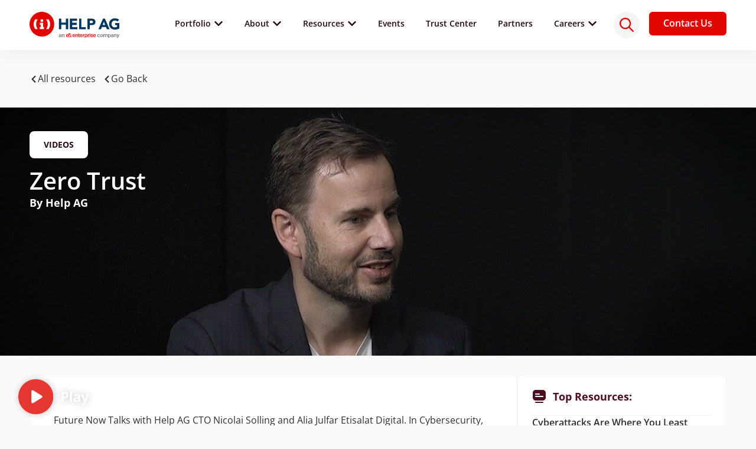

--- FILE ---
content_type: text/html; charset=UTF-8
request_url: https://www.helpag.com/zero-trust/
body_size: 424860
content:
<!doctype html>
<html lang="en-US">
<head>
	<meta charset="UTF-8">
	<meta name="viewport" content="width=device-width, initial-scale=1">
	<link rel="profile" href="https://gmpg.org/xfn/11">
	<meta name='robots' content='index, follow, max-image-preview:large, max-snippet:-1, max-video-preview:-1' />

<!-- Google Tag Manager for WordPress by gtm4wp.com -->
<script data-cfasync="false" data-pagespeed-no-defer>
	var gtm4wp_datalayer_name = "dataLayer";
	var dataLayer = dataLayer || [];
</script>
<!-- End Google Tag Manager for WordPress by gtm4wp.com -->
	<!-- This site is optimized with the Yoast SEO plugin v25.8 - https://yoast.com/wordpress/plugins/seo/ -->
	<title>Zero Trust - Help AG</title>
	<link rel="canonical" href="https://www.helpag.com/zero-trust/" />
	<meta property="og:locale" content="en_US" />
	<meta property="og:type" content="article" />
	<meta property="og:title" content="Zero Trust - Help AG" />
	<meta property="og:description" content="Future Now Talks with Help AG CTO Nicolai Solling and Alia Julfar Etisalat Digital. In Cybersecurity, zero trust is a popular trend. With growing malware attacks zero trust is more critical than ever for all organizations to always verify and assuming breach." />
	<meta property="og:url" content="https://www.helpag.com/zero-trust/" />
	<meta property="og:site_name" content="Help AG" />
	<meta property="article:published_time" content="2021-06-06T16:35:00+00:00" />
	<meta property="article:modified_time" content="2025-08-07T06:56:01+00:00" />
	<meta property="og:image" content="https://www.helpag.com/wp-content/uploads/2025/03/Zero-Trust_Nicolai-Solling.jpg" />
	<meta property="og:image:width" content="1280" />
	<meta property="og:image:height" content="720" />
	<meta property="og:image:type" content="image/jpeg" />
	<meta name="author" content="helpag" />
	<meta name="twitter:card" content="summary_large_image" />
	<meta name="twitter:label1" content="Written by" />
	<meta name="twitter:data1" content="helpag" />
	<script type="application/ld+json" class="yoast-schema-graph">{"@context":"https://schema.org","@graph":[{"@type":"Article","@id":"https://www.helpag.com/zero-trust/#article","isPartOf":{"@id":"https://www.helpag.com/zero-trust/"},"author":{"name":"helpag","@id":"https://www.helpag.com/#/schema/person/26f73dd7afdc0227a7dfdc7a76f47e0e"},"headline":"Zero Trust","datePublished":"2021-06-06T16:35:00+00:00","dateModified":"2025-08-07T06:56:01+00:00","mainEntityOfPage":{"@id":"https://www.helpag.com/zero-trust/"},"wordCount":44,"publisher":{"@id":"https://www.helpag.com/#organization"},"image":{"@id":"https://www.helpag.com/zero-trust/#primaryimage"},"thumbnailUrl":"https://www.helpag.com/wp-content/uploads/2025/03/Zero-Trust_Nicolai-Solling.jpg","articleSection":["Videos"],"inLanguage":"en-US"},{"@type":"WebPage","@id":"https://www.helpag.com/zero-trust/","url":"https://www.helpag.com/zero-trust/","name":"Zero Trust - Help AG","isPartOf":{"@id":"https://www.helpag.com/#website"},"primaryImageOfPage":{"@id":"https://www.helpag.com/zero-trust/#primaryimage"},"image":{"@id":"https://www.helpag.com/zero-trust/#primaryimage"},"thumbnailUrl":"https://www.helpag.com/wp-content/uploads/2025/03/Zero-Trust_Nicolai-Solling.jpg","datePublished":"2021-06-06T16:35:00+00:00","dateModified":"2025-08-07T06:56:01+00:00","breadcrumb":{"@id":"https://www.helpag.com/zero-trust/#breadcrumb"},"inLanguage":"en-US","potentialAction":[{"@type":"ReadAction","target":["https://www.helpag.com/zero-trust/"]}]},{"@type":"ImageObject","inLanguage":"en-US","@id":"https://www.helpag.com/zero-trust/#primaryimage","url":"https://www.helpag.com/wp-content/uploads/2025/03/Zero-Trust_Nicolai-Solling.jpg","contentUrl":"https://www.helpag.com/wp-content/uploads/2025/03/Zero-Trust_Nicolai-Solling.jpg","width":1280,"height":720},{"@type":"BreadcrumbList","@id":"https://www.helpag.com/zero-trust/#breadcrumb","itemListElement":[{"@type":"ListItem","position":1,"name":"Home","item":"https://www.helpag.com/"},{"@type":"ListItem","position":2,"name":"Resources","item":"https://www.helpag.com/resources/"},{"@type":"ListItem","position":3,"name":"Zero Trust"}]},{"@type":"WebSite","@id":"https://www.helpag.com/#website","url":"https://www.helpag.com/","name":"Help AG","description":"Next-Gen Cybersecurity Services in the Middle East","publisher":{"@id":"https://www.helpag.com/#organization"},"potentialAction":[{"@type":"SearchAction","target":{"@type":"EntryPoint","urlTemplate":"https://www.helpag.com/?s={search_term_string}"},"query-input":{"@type":"PropertyValueSpecification","valueRequired":true,"valueName":"search_term_string"}}],"inLanguage":"en-US"},{"@type":"Organization","@id":"https://www.helpag.com/#organization","name":"Help AG","url":"https://www.helpag.com/","logo":{"@type":"ImageObject","inLanguage":"en-US","@id":"https://www.helpag.com/#/schema/logo/image/","url":"https://www.helpag.com/wp-content/uploads/2024/11/HelpAG-logo.svg","contentUrl":"https://www.helpag.com/wp-content/uploads/2024/11/HelpAG-logo.svg","width":152,"height":45,"caption":"Help AG"},"image":{"@id":"https://www.helpag.com/#/schema/logo/image/"}},{"@type":"Person","@id":"https://www.helpag.com/#/schema/person/26f73dd7afdc0227a7dfdc7a76f47e0e","name":"helpag","image":{"@type":"ImageObject","inLanguage":"en-US","@id":"https://www.helpag.com/#/schema/person/image/","url":"https://secure.gravatar.com/avatar/2b0e0ec6afe88b5b197a575cd2719d5ae86531521172fef8ca90c7053aed87fd?s=96&d=mm&r=g","contentUrl":"https://secure.gravatar.com/avatar/2b0e0ec6afe88b5b197a575cd2719d5ae86531521172fef8ca90c7053aed87fd?s=96&d=mm&r=g","caption":"helpag"},"sameAs":["https://www.helpag.com"],"url":"https://www.helpag.com/author/helpag/"}]}</script>
	<!-- / Yoast SEO plugin. -->


<link rel="alternate" type="application/rss+xml" title="Help AG &raquo; Feed" href="https://www.helpag.com/feed/" />
<link rel="alternate" type="application/rss+xml" title="Help AG &raquo; Comments Feed" href="https://www.helpag.com/comments/feed/" />
<link rel="alternate" title="oEmbed (JSON)" type="application/json+oembed" href="https://www.helpag.com/wp-json/oembed/1.0/embed?url=https%3A%2F%2Fwww.helpag.com%2Fzero-trust%2F" />
<link rel="alternate" title="oEmbed (XML)" type="text/xml+oembed" href="https://www.helpag.com/wp-json/oembed/1.0/embed?url=https%3A%2F%2Fwww.helpag.com%2Fzero-trust%2F&#038;format=xml" />
<style id='wp-img-auto-sizes-contain-inline-css'>
img:is([sizes=auto i],[sizes^="auto," i]){contain-intrinsic-size:3000px 1500px}
/*# sourceURL=wp-img-auto-sizes-contain-inline-css */
</style>
<style id='wp-emoji-styles-inline-css'>

	img.wp-smiley, img.emoji {
		display: inline !important;
		border: none !important;
		box-shadow: none !important;
		height: 1em !important;
		width: 1em !important;
		margin: 0 0.07em !important;
		vertical-align: -0.1em !important;
		background: none !important;
		padding: 0 !important;
	}
/*# sourceURL=wp-emoji-styles-inline-css */
</style>
<link rel='stylesheet' id='wp-block-library-css' href='https://www.helpag.com/wp-includes/css/dist/block-library/style.min.css?ver=6.9' media='all' />
<style id='global-styles-inline-css'>
:root{--wp--preset--aspect-ratio--square: 1;--wp--preset--aspect-ratio--4-3: 4/3;--wp--preset--aspect-ratio--3-4: 3/4;--wp--preset--aspect-ratio--3-2: 3/2;--wp--preset--aspect-ratio--2-3: 2/3;--wp--preset--aspect-ratio--16-9: 16/9;--wp--preset--aspect-ratio--9-16: 9/16;--wp--preset--color--black: #000000;--wp--preset--color--cyan-bluish-gray: #abb8c3;--wp--preset--color--white: #ffffff;--wp--preset--color--pale-pink: #f78da7;--wp--preset--color--vivid-red: #cf2e2e;--wp--preset--color--luminous-vivid-orange: #ff6900;--wp--preset--color--luminous-vivid-amber: #fcb900;--wp--preset--color--light-green-cyan: #7bdcb5;--wp--preset--color--vivid-green-cyan: #00d084;--wp--preset--color--pale-cyan-blue: #8ed1fc;--wp--preset--color--vivid-cyan-blue: #0693e3;--wp--preset--color--vivid-purple: #9b51e0;--wp--preset--gradient--vivid-cyan-blue-to-vivid-purple: linear-gradient(135deg,rgb(6,147,227) 0%,rgb(155,81,224) 100%);--wp--preset--gradient--light-green-cyan-to-vivid-green-cyan: linear-gradient(135deg,rgb(122,220,180) 0%,rgb(0,208,130) 100%);--wp--preset--gradient--luminous-vivid-amber-to-luminous-vivid-orange: linear-gradient(135deg,rgb(252,185,0) 0%,rgb(255,105,0) 100%);--wp--preset--gradient--luminous-vivid-orange-to-vivid-red: linear-gradient(135deg,rgb(255,105,0) 0%,rgb(207,46,46) 100%);--wp--preset--gradient--very-light-gray-to-cyan-bluish-gray: linear-gradient(135deg,rgb(238,238,238) 0%,rgb(169,184,195) 100%);--wp--preset--gradient--cool-to-warm-spectrum: linear-gradient(135deg,rgb(74,234,220) 0%,rgb(151,120,209) 20%,rgb(207,42,186) 40%,rgb(238,44,130) 60%,rgb(251,105,98) 80%,rgb(254,248,76) 100%);--wp--preset--gradient--blush-light-purple: linear-gradient(135deg,rgb(255,206,236) 0%,rgb(152,150,240) 100%);--wp--preset--gradient--blush-bordeaux: linear-gradient(135deg,rgb(254,205,165) 0%,rgb(254,45,45) 50%,rgb(107,0,62) 100%);--wp--preset--gradient--luminous-dusk: linear-gradient(135deg,rgb(255,203,112) 0%,rgb(199,81,192) 50%,rgb(65,88,208) 100%);--wp--preset--gradient--pale-ocean: linear-gradient(135deg,rgb(255,245,203) 0%,rgb(182,227,212) 50%,rgb(51,167,181) 100%);--wp--preset--gradient--electric-grass: linear-gradient(135deg,rgb(202,248,128) 0%,rgb(113,206,126) 100%);--wp--preset--gradient--midnight: linear-gradient(135deg,rgb(2,3,129) 0%,rgb(40,116,252) 100%);--wp--preset--font-size--small: 13px;--wp--preset--font-size--medium: 20px;--wp--preset--font-size--large: 36px;--wp--preset--font-size--x-large: 42px;--wp--preset--spacing--20: 0.44rem;--wp--preset--spacing--30: 0.67rem;--wp--preset--spacing--40: 1rem;--wp--preset--spacing--50: 1.5rem;--wp--preset--spacing--60: 2.25rem;--wp--preset--spacing--70: 3.38rem;--wp--preset--spacing--80: 5.06rem;--wp--preset--shadow--natural: 6px 6px 9px rgba(0, 0, 0, 0.2);--wp--preset--shadow--deep: 12px 12px 50px rgba(0, 0, 0, 0.4);--wp--preset--shadow--sharp: 6px 6px 0px rgba(0, 0, 0, 0.2);--wp--preset--shadow--outlined: 6px 6px 0px -3px rgb(255, 255, 255), 6px 6px rgb(0, 0, 0);--wp--preset--shadow--crisp: 6px 6px 0px rgb(0, 0, 0);}:root { --wp--style--global--content-size: 800px;--wp--style--global--wide-size: 1200px; }:where(body) { margin: 0; }.wp-site-blocks > .alignleft { float: left; margin-right: 2em; }.wp-site-blocks > .alignright { float: right; margin-left: 2em; }.wp-site-blocks > .aligncenter { justify-content: center; margin-left: auto; margin-right: auto; }:where(.wp-site-blocks) > * { margin-block-start: 24px; margin-block-end: 0; }:where(.wp-site-blocks) > :first-child { margin-block-start: 0; }:where(.wp-site-blocks) > :last-child { margin-block-end: 0; }:root { --wp--style--block-gap: 24px; }:root :where(.is-layout-flow) > :first-child{margin-block-start: 0;}:root :where(.is-layout-flow) > :last-child{margin-block-end: 0;}:root :where(.is-layout-flow) > *{margin-block-start: 24px;margin-block-end: 0;}:root :where(.is-layout-constrained) > :first-child{margin-block-start: 0;}:root :where(.is-layout-constrained) > :last-child{margin-block-end: 0;}:root :where(.is-layout-constrained) > *{margin-block-start: 24px;margin-block-end: 0;}:root :where(.is-layout-flex){gap: 24px;}:root :where(.is-layout-grid){gap: 24px;}.is-layout-flow > .alignleft{float: left;margin-inline-start: 0;margin-inline-end: 2em;}.is-layout-flow > .alignright{float: right;margin-inline-start: 2em;margin-inline-end: 0;}.is-layout-flow > .aligncenter{margin-left: auto !important;margin-right: auto !important;}.is-layout-constrained > .alignleft{float: left;margin-inline-start: 0;margin-inline-end: 2em;}.is-layout-constrained > .alignright{float: right;margin-inline-start: 2em;margin-inline-end: 0;}.is-layout-constrained > .aligncenter{margin-left: auto !important;margin-right: auto !important;}.is-layout-constrained > :where(:not(.alignleft):not(.alignright):not(.alignfull)){max-width: var(--wp--style--global--content-size);margin-left: auto !important;margin-right: auto !important;}.is-layout-constrained > .alignwide{max-width: var(--wp--style--global--wide-size);}body .is-layout-flex{display: flex;}.is-layout-flex{flex-wrap: wrap;align-items: center;}.is-layout-flex > :is(*, div){margin: 0;}body .is-layout-grid{display: grid;}.is-layout-grid > :is(*, div){margin: 0;}body{padding-top: 0px;padding-right: 0px;padding-bottom: 0px;padding-left: 0px;}a:where(:not(.wp-element-button)){text-decoration: underline;}:root :where(.wp-element-button, .wp-block-button__link){background-color: #32373c;border-width: 0;color: #fff;font-family: inherit;font-size: inherit;font-style: inherit;font-weight: inherit;letter-spacing: inherit;line-height: inherit;padding-top: calc(0.667em + 2px);padding-right: calc(1.333em + 2px);padding-bottom: calc(0.667em + 2px);padding-left: calc(1.333em + 2px);text-decoration: none;text-transform: inherit;}.has-black-color{color: var(--wp--preset--color--black) !important;}.has-cyan-bluish-gray-color{color: var(--wp--preset--color--cyan-bluish-gray) !important;}.has-white-color{color: var(--wp--preset--color--white) !important;}.has-pale-pink-color{color: var(--wp--preset--color--pale-pink) !important;}.has-vivid-red-color{color: var(--wp--preset--color--vivid-red) !important;}.has-luminous-vivid-orange-color{color: var(--wp--preset--color--luminous-vivid-orange) !important;}.has-luminous-vivid-amber-color{color: var(--wp--preset--color--luminous-vivid-amber) !important;}.has-light-green-cyan-color{color: var(--wp--preset--color--light-green-cyan) !important;}.has-vivid-green-cyan-color{color: var(--wp--preset--color--vivid-green-cyan) !important;}.has-pale-cyan-blue-color{color: var(--wp--preset--color--pale-cyan-blue) !important;}.has-vivid-cyan-blue-color{color: var(--wp--preset--color--vivid-cyan-blue) !important;}.has-vivid-purple-color{color: var(--wp--preset--color--vivid-purple) !important;}.has-black-background-color{background-color: var(--wp--preset--color--black) !important;}.has-cyan-bluish-gray-background-color{background-color: var(--wp--preset--color--cyan-bluish-gray) !important;}.has-white-background-color{background-color: var(--wp--preset--color--white) !important;}.has-pale-pink-background-color{background-color: var(--wp--preset--color--pale-pink) !important;}.has-vivid-red-background-color{background-color: var(--wp--preset--color--vivid-red) !important;}.has-luminous-vivid-orange-background-color{background-color: var(--wp--preset--color--luminous-vivid-orange) !important;}.has-luminous-vivid-amber-background-color{background-color: var(--wp--preset--color--luminous-vivid-amber) !important;}.has-light-green-cyan-background-color{background-color: var(--wp--preset--color--light-green-cyan) !important;}.has-vivid-green-cyan-background-color{background-color: var(--wp--preset--color--vivid-green-cyan) !important;}.has-pale-cyan-blue-background-color{background-color: var(--wp--preset--color--pale-cyan-blue) !important;}.has-vivid-cyan-blue-background-color{background-color: var(--wp--preset--color--vivid-cyan-blue) !important;}.has-vivid-purple-background-color{background-color: var(--wp--preset--color--vivid-purple) !important;}.has-black-border-color{border-color: var(--wp--preset--color--black) !important;}.has-cyan-bluish-gray-border-color{border-color: var(--wp--preset--color--cyan-bluish-gray) !important;}.has-white-border-color{border-color: var(--wp--preset--color--white) !important;}.has-pale-pink-border-color{border-color: var(--wp--preset--color--pale-pink) !important;}.has-vivid-red-border-color{border-color: var(--wp--preset--color--vivid-red) !important;}.has-luminous-vivid-orange-border-color{border-color: var(--wp--preset--color--luminous-vivid-orange) !important;}.has-luminous-vivid-amber-border-color{border-color: var(--wp--preset--color--luminous-vivid-amber) !important;}.has-light-green-cyan-border-color{border-color: var(--wp--preset--color--light-green-cyan) !important;}.has-vivid-green-cyan-border-color{border-color: var(--wp--preset--color--vivid-green-cyan) !important;}.has-pale-cyan-blue-border-color{border-color: var(--wp--preset--color--pale-cyan-blue) !important;}.has-vivid-cyan-blue-border-color{border-color: var(--wp--preset--color--vivid-cyan-blue) !important;}.has-vivid-purple-border-color{border-color: var(--wp--preset--color--vivid-purple) !important;}.has-vivid-cyan-blue-to-vivid-purple-gradient-background{background: var(--wp--preset--gradient--vivid-cyan-blue-to-vivid-purple) !important;}.has-light-green-cyan-to-vivid-green-cyan-gradient-background{background: var(--wp--preset--gradient--light-green-cyan-to-vivid-green-cyan) !important;}.has-luminous-vivid-amber-to-luminous-vivid-orange-gradient-background{background: var(--wp--preset--gradient--luminous-vivid-amber-to-luminous-vivid-orange) !important;}.has-luminous-vivid-orange-to-vivid-red-gradient-background{background: var(--wp--preset--gradient--luminous-vivid-orange-to-vivid-red) !important;}.has-very-light-gray-to-cyan-bluish-gray-gradient-background{background: var(--wp--preset--gradient--very-light-gray-to-cyan-bluish-gray) !important;}.has-cool-to-warm-spectrum-gradient-background{background: var(--wp--preset--gradient--cool-to-warm-spectrum) !important;}.has-blush-light-purple-gradient-background{background: var(--wp--preset--gradient--blush-light-purple) !important;}.has-blush-bordeaux-gradient-background{background: var(--wp--preset--gradient--blush-bordeaux) !important;}.has-luminous-dusk-gradient-background{background: var(--wp--preset--gradient--luminous-dusk) !important;}.has-pale-ocean-gradient-background{background: var(--wp--preset--gradient--pale-ocean) !important;}.has-electric-grass-gradient-background{background: var(--wp--preset--gradient--electric-grass) !important;}.has-midnight-gradient-background{background: var(--wp--preset--gradient--midnight) !important;}.has-small-font-size{font-size: var(--wp--preset--font-size--small) !important;}.has-medium-font-size{font-size: var(--wp--preset--font-size--medium) !important;}.has-large-font-size{font-size: var(--wp--preset--font-size--large) !important;}.has-x-large-font-size{font-size: var(--wp--preset--font-size--x-large) !important;}
/*# sourceURL=global-styles-inline-css */
</style>

<link rel='stylesheet' id='jet-engine-frontend-css' href='https://www.helpag.com/wp-content/plugins/jet-engine/assets/css/frontend.css?ver=3.7.4' media='all' />
<link rel='stylesheet' id='hello-elementor-css' href='https://www.helpag.com/wp-content/themes/hello-elementor/assets/css/reset.css?ver=3.4.4' media='all' />
<link rel='stylesheet' id='hello-elementor-theme-style-css' href='https://www.helpag.com/wp-content/themes/hello-elementor/assets/css/theme.css?ver=3.4.4' media='all' />
<link rel='stylesheet' id='hello-elementor-header-footer-css' href='https://www.helpag.com/wp-content/themes/hello-elementor/assets/css/header-footer.css?ver=3.4.4' media='all' />
<link rel='stylesheet' id='elementor-frontend-css' href='https://www.helpag.com/wp-content/uploads/elementor/css/custom-frontend.min.css?ver=1756708590' media='all' />
<style id='elementor-frontend-inline-css'>
.elementor-35912 .elementor-element.elementor-element-8dd810f:not(.elementor-motion-effects-element-type-background), .elementor-35912 .elementor-element.elementor-element-8dd810f > .elementor-motion-effects-container > .elementor-motion-effects-layer{background-image:url("https://www.helpag.com/wp-content/uploads/2025/03/Zero-Trust_Nicolai-Solling.jpg");}@media(max-width:767px){.elementor-35912 .elementor-element.elementor-element-8dd810f:not(.elementor-motion-effects-element-type-background), .elementor-35912 .elementor-element.elementor-element-8dd810f > .elementor-motion-effects-container > .elementor-motion-effects-layer{background-image:url("https://www.helpag.com/wp-content/uploads/2025/03/Zero-Trust_Nicolai-Solling.jpg");}}
/*# sourceURL=elementor-frontend-inline-css */
</style>
<link rel='stylesheet' id='elementor-post-8-css' href='https://www.helpag.com/wp-content/uploads/elementor/css/post-8.css?ver=1756708590' media='all' />
<link rel='stylesheet' id='jet-popup-frontend-css' href='https://www.helpag.com/wp-content/plugins/jet-popup/assets/css/jet-popup-frontend.css?ver=2.0.17.1' media='all' />
<link rel='stylesheet' id='widget-image-css' href='https://www.helpag.com/wp-content/plugins/elementor/assets/css/widget-image.min.css?ver=3.31.3' media='all' />
<link rel='stylesheet' id='widget-icon-list-css' href='https://www.helpag.com/wp-content/uploads/elementor/css/custom-widget-icon-list.min.css?ver=1756708590' media='all' />
<link rel='stylesheet' id='widget-icon-box-css' href='https://www.helpag.com/wp-content/uploads/elementor/css/custom-widget-icon-box.min.css?ver=1756708590' media='all' />
<link rel='stylesheet' id='widget-mega-menu-css' href='https://www.helpag.com/wp-content/uploads/elementor/css/custom-pro-widget-mega-menu.min.css?ver=1756708590' media='all' />
<link rel='stylesheet' id='e-sticky-css' href='https://www.helpag.com/wp-content/plugins/elementor-pro/assets/css/modules/sticky.min.css?ver=3.31.2' media='all' />
<link rel='stylesheet' id='widget-nested-accordion-css' href='https://www.helpag.com/wp-content/plugins/elementor/assets/css/widget-nested-accordion.min.css?ver=3.31.3' media='all' />
<link rel='stylesheet' id='widget-heading-css' href='https://www.helpag.com/wp-content/plugins/elementor/assets/css/widget-heading.min.css?ver=3.31.3' media='all' />
<link rel='stylesheet' id='widget-video-css' href='https://www.helpag.com/wp-content/plugins/elementor/assets/css/widget-video.min.css?ver=3.31.3' media='all' />
<link rel='stylesheet' id='widget-posts-css' href='https://www.helpag.com/wp-content/plugins/elementor-pro/assets/css/widget-posts.min.css?ver=3.31.2' media='all' />
<link rel='stylesheet' id='widget-share-buttons-css' href='https://www.helpag.com/wp-content/plugins/elementor-pro/assets/css/widget-share-buttons.min.css?ver=3.31.2' media='all' />
<link rel='stylesheet' id='e-apple-webkit-css' href='https://www.helpag.com/wp-content/uploads/elementor/css/custom-apple-webkit.min.css?ver=1756708590' media='all' />
<link rel='stylesheet' id='swiper-css' href='https://www.helpag.com/wp-content/plugins/elementor/assets/lib/swiper/v8/css/swiper.min.css?ver=8.4.5' media='all' />
<link rel='stylesheet' id='e-swiper-css' href='https://www.helpag.com/wp-content/plugins/elementor/assets/css/conditionals/e-swiper.min.css?ver=3.31.3' media='all' />
<link rel='stylesheet' id='widget-loop-common-css' href='https://www.helpag.com/wp-content/plugins/elementor-pro/assets/css/widget-loop-common.min.css?ver=3.31.2' media='all' />
<link rel='stylesheet' id='widget-loop-carousel-css' href='https://www.helpag.com/wp-content/plugins/elementor-pro/assets/css/widget-loop-carousel.min.css?ver=3.31.2' media='all' />
<link rel='stylesheet' id='e-animation-fadeInDown-css' href='https://www.helpag.com/wp-content/plugins/elementor/assets/lib/animations/styles/fadeInDown.min.css?ver=3.31.3' media='all' />
<link rel='stylesheet' id='e-popup-css' href='https://www.helpag.com/wp-content/plugins/elementor-pro/assets/css/conditionals/popup.min.css?ver=3.31.2' media='all' />
<link rel='stylesheet' id='widget-form-css' href='https://www.helpag.com/wp-content/plugins/elementor-pro/assets/css/widget-form.min.css?ver=3.31.2' media='all' />
<link rel='stylesheet' id='e-animation-slideInUp-css' href='https://www.helpag.com/wp-content/plugins/elementor/assets/lib/animations/styles/slideInUp.min.css?ver=3.31.3' media='all' />
<link rel='stylesheet' id='e-animation-fadeIn-css' href='https://www.helpag.com/wp-content/plugins/elementor/assets/lib/animations/styles/fadeIn.min.css?ver=3.31.3' media='all' />
<link rel='stylesheet' id='e-animation-slideInLeft-css' href='https://www.helpag.com/wp-content/plugins/elementor/assets/lib/animations/styles/slideInLeft.min.css?ver=3.31.3' media='all' />
<link rel='stylesheet' id='jet-tabs-frontend-css' href='https://www.helpag.com/wp-content/plugins/jet-tabs/assets/css/jet-tabs-frontend.css?ver=2.2.10' media='all' />
<link rel='stylesheet' id='elementor-post-776-css' href='https://www.helpag.com/wp-content/uploads/elementor/css/post-776.css?ver=1766051023' media='all' />
<link rel='stylesheet' id='elementor-post-709-css' href='https://www.helpag.com/wp-content/uploads/elementor/css/post-709.css?ver=1766989766' media='all' />
<link rel='stylesheet' id='elementor-post-35912-css' href='https://www.helpag.com/wp-content/uploads/elementor/css/post-35912.css?ver=1756708858' media='all' />
<link rel='stylesheet' id='elementor-post-42770-css' href='https://www.helpag.com/wp-content/uploads/elementor/css/post-42770.css?ver=1756708592' media='all' />
<link rel='stylesheet' id='elementor-post-36591-css' href='https://www.helpag.com/wp-content/uploads/elementor/css/post-36591.css?ver=1756708592' media='all' />
<link rel='stylesheet' id='elementor-post-35759-css' href='https://www.helpag.com/wp-content/uploads/elementor/css/post-35759.css?ver=1756708592' media='all' />
<link rel='stylesheet' id='elementor-post-2531-css' href='https://www.helpag.com/wp-content/uploads/elementor/css/post-2531.css?ver=1756708592' media='all' />
<link rel='stylesheet' id='elementor-post-828-css' href='https://www.helpag.com/wp-content/uploads/elementor/css/post-828.css?ver=1765453848' media='all' />
<link rel='stylesheet' id='jquery-chosen-css' href='https://www.helpag.com/wp-content/plugins/jet-search/assets/lib/chosen/chosen.min.css?ver=1.8.7' media='all' />
<link rel='stylesheet' id='jet-search-css' href='https://www.helpag.com/wp-content/plugins/jet-search/assets/css/jet-search.css?ver=3.5.12' media='all' />
<link rel='stylesheet' id='elementor-gf-local-opensans-css' href='https://www.helpag.com/wp-content/uploads/elementor/google-fonts/css/opensans.css?ver=1756369702' media='all' />
<script src="https://www.helpag.com/wp-includes/js/jquery/jquery.min.js?ver=3.7.1" id="jquery-core-js"></script>
<script src="https://www.helpag.com/wp-includes/js/jquery/jquery-migrate.min.js?ver=3.4.1" id="jquery-migrate-js"></script>
<link rel="https://api.w.org/" href="https://www.helpag.com/wp-json/" /><link rel="alternate" title="JSON" type="application/json" href="https://www.helpag.com/wp-json/wp/v2/posts/34680" /><link rel="EditURI" type="application/rsd+xml" title="RSD" href="https://www.helpag.com/xmlrpc.php?rsd" />

<link rel='shortlink' href='https://www.helpag.com/?p=34680' />

<!-- Google Tag Manager for WordPress by gtm4wp.com -->
<!-- GTM Container placement set to footer -->
<script data-cfasync="false" data-pagespeed-no-defer>
</script>
<!-- End Google Tag Manager for WordPress by gtm4wp.com --><meta name="generator" content="Elementor 3.31.3; features: e_font_icon_svg, additional_custom_breakpoints; settings: css_print_method-external, google_font-enabled, font_display-swap">
<!-- Google tag (gtag.js) -->
<script async src="https://www.googletagmanager.com/gtag/js?id=G-KXQRFKG9NM"></script>
<script>
  window.dataLayer = window.dataLayer || [];
  function gtag(){dataLayer.push(arguments);}
  gtag('js', new Date());

  gtag('config', 'G-KXQRFKG9NM');
</script>
			<style>
				.e-con.e-parent:nth-of-type(n+4):not(.e-lazyloaded):not(.e-no-lazyload),
				.e-con.e-parent:nth-of-type(n+4):not(.e-lazyloaded):not(.e-no-lazyload) * {
					background-image: none !important;
				}
				@media screen and (max-height: 1024px) {
					.e-con.e-parent:nth-of-type(n+3):not(.e-lazyloaded):not(.e-no-lazyload),
					.e-con.e-parent:nth-of-type(n+3):not(.e-lazyloaded):not(.e-no-lazyload) * {
						background-image: none !important;
					}
				}
				@media screen and (max-height: 640px) {
					.e-con.e-parent:nth-of-type(n+2):not(.e-lazyloaded):not(.e-no-lazyload),
					.e-con.e-parent:nth-of-type(n+2):not(.e-lazyloaded):not(.e-no-lazyload) * {
						background-image: none !important;
					}
				}
			</style>
					<style id="wp-custom-css">
			/* About Team Tab  */
/* .jet-tabs-move-up-effect>.jet-tabs__content-wrapper>.jet-tabs__content.active-content {
    height: 460px;
} */

.jet-filter-items-dropdown__label:after {
    right: 24px !important;
    border-color: #E00700 transparent transparent transparent !important;
}
.jet-filter-items-dropdown.jet-dropdown-open .jet-filter-items-dropdown__label:after {
    border-color: transparent transparent #E00700 transparent !important;
}

#elementor-popup-modal-35759 .dialog-close-button {
    padding: 4px !important;
    border-radius: 100px !important;
}

#elementor-popup-modal-2531 .dialog-close-button {
    padding: 4px !important;
    border-radius: 100px !important;
}

@media only screen and (max-width: 600px){
	.jet-tabs-move-up-effect>.jet-tabs__content-wrapper>.jet-tabs__content.active-content {
    height: 100%;
}
}
/* share icon design */
.elementor-share-btn.elementor-share-btn_linkedin, .elementor-share-btn.elementor-share-btn_x-twitter, .elementor-share-btn.elementor-share-btn_facebook{
    border: none;
}
span.elementor-share-btn__icon {
    border-radius: 4px;
    border: 1px solid #F5F5F5;
    background: #FAFAFA;
    margin-left: 2px !important;
}
span.elementor-share-btn__icon:hover {
    border-radius: 4px;
    border: 1px solid #F5F5F5;
    background: #BC0802;
}

/* @media only screen and (max-width: 1100px) and (min-width: 800px){
	.elementor-727 {
    padding: 0 60px !important;
}
} */



/*Technology Partener CSS*/


.partners-logo figure.swiper-slide-inner img {
     border-radius: 12px !important;
    border: 1px solid #F5F5F5 !important;
    background: #FFF !important;
    box-shadow: 1px 1px 4px 0px rgba(0, 0, 0, 0.04);
    padding: 8px 16px !important;
}
@media only screen and (max-width: 600px) {
    .elementor-35912 .elementor-element.elementor-element-8dd810f:not(.elementor-motion-effects-element-type-background), .elementor-35912 .elementor-element.elementor-element-8dd810f > .elementor-motion-effects-container > .elementor-motion-effects-layer {
  background-position: center;
    background-repeat: no-repeat;
    background-size: cover;
}
}		</style>
		<link rel='stylesheet' id='elementor-post-40696-css' href='https://www.helpag.com/wp-content/uploads/elementor/css/post-40696.css?ver=1764226757' media='all' />
<link rel='stylesheet' id='e-animation-fadeInRight-css' href='https://www.helpag.com/wp-content/plugins/elementor/assets/lib/animations/styles/fadeInRight.min.css?ver=3.31.3' media='all' />
<link rel='stylesheet' id='elementor-post-40715-css' href='https://www.helpag.com/wp-content/uploads/elementor/css/post-40715.css?ver=1756708592' media='all' />
<link rel='stylesheet' id='elementor-post-40735-css' href='https://www.helpag.com/wp-content/uploads/elementor/css/post-40735.css?ver=1756708592' media='all' />
<link rel='stylesheet' id='elementor-post-40742-css' href='https://www.helpag.com/wp-content/uploads/elementor/css/post-40742.css?ver=1756708592' media='all' />
<link rel='stylesheet' id='forminator-module-css-43270-css' href='https://www.helpag.com/wp-content/uploads/forminator/43270_5cb51d8b4df961087f8bc72f4c05cfe4/css/style-43270.css?ver=1753428360' media='all' />
<link rel='stylesheet' id='forminator-icons-css' href='https://www.helpag.com/wp-content/plugins/forminator/assets/forminator-ui/css/forminator-icons.min.css?ver=1.46.2' media='all' />
<link rel='stylesheet' id='forminator-utilities-css' href='https://www.helpag.com/wp-content/plugins/forminator/assets/forminator-ui/css/src/forminator-utilities.min.css?ver=1.46.2' media='all' />
<link rel='stylesheet' id='forminator-grid-default-css' href='https://www.helpag.com/wp-content/plugins/forminator/assets/forminator-ui/css/src/grid/forminator-grid.open.min.css?ver=1.46.2' media='all' />
<link rel='stylesheet' id='forminator-forms-flat-base-css' href='https://www.helpag.com/wp-content/plugins/forminator/assets/forminator-ui/css/src/form/forminator-form-flat.base.min.css?ver=1.46.2' media='all' />
<link rel='stylesheet' id='forminator-forms-flat-select2-css' href='https://www.helpag.com/wp-content/plugins/forminator/assets/forminator-ui/css/src/form/forminator-form-flat.select2.min.css?ver=1.46.2' media='all' />
<link rel='stylesheet' id='forminator-forms-flat-full-css' href='https://www.helpag.com/wp-content/plugins/forminator/assets/forminator-ui/css/src/form/forminator-form-flat.full.min.css?ver=1.46.2' media='all' />
<link rel='stylesheet' id='intlTelInput-forminator-css-css' href='https://www.helpag.com/wp-content/plugins/forminator/assets/css/intlTelInput.min.css?ver=4.0.3' media='all' />
<link rel='stylesheet' id='buttons-css' href='https://www.helpag.com/wp-includes/css/buttons.min.css?ver=6.9' media='all' />
<link rel='stylesheet' id='forminator-font-roboto-css' href='https://fonts.bunny.net/css?family=Roboto&#038;ver=1.0' media='all' />
</head>
<body class="wp-singular post-template-default single single-post postid-34680 single-format-standard wp-custom-logo wp-embed-responsive wp-theme-hello-elementor hello-elementor-default elementor-default elementor-kit-8 elementor-page-35912">


<a class="skip-link screen-reader-text" href="#content">Skip to content</a>

		<header data-elementor-type="header" data-elementor-id="776" class="elementor elementor-776 elementor-location-header" data-elementor-post-type="elementor_library">
			<div class="elementor-element elementor-element-651110d e-flex e-con-boxed e-con e-parent" data-id="651110d" data-element_type="container" data-settings="{&quot;background_background&quot;:&quot;classic&quot;,&quot;sticky&quot;:&quot;top&quot;,&quot;sticky_on&quot;:[&quot;desktop&quot;,&quot;tablet_extra&quot;,&quot;tablet&quot;,&quot;mobile&quot;],&quot;sticky_offset&quot;:0,&quot;sticky_effects_offset&quot;:0,&quot;sticky_anchor_link_offset&quot;:0}">
					<div class="e-con-inner">
		<div class="elementor-element elementor-element-c600110 e-con-full e-flex e-con e-child" data-id="c600110" data-element_type="container">
				<div class="elementor-element elementor-element-1e1b1f7 elementor-widget elementor-widget-theme-site-logo elementor-widget-image" data-id="1e1b1f7" data-element_type="widget" data-widget_type="theme-site-logo.default">
				<div class="elementor-widget-container">
											<a href="https://www.helpag.com/#innovate">
			<img width="152" height="45" src="https://www.helpag.com/wp-content/uploads/2024/11/HelpAG-logo.svg" class="attachment-full size-full wp-image-44397" alt="Help AG Cyber Security Company UAE" />				</a>
											</div>
				</div>
				</div>
		<div class="elementor-element elementor-element-e323a27 e-con-full e-flex e-con e-child" data-id="e323a27" data-element_type="container">
				<div class="elementor-element elementor-element-9bdb52c e-n-menu-mobile elementor-hidden-tablet elementor-hidden-mobile e-full_width e-n-menu-layout-horizontal elementor-widget elementor-widget-n-menu" data-id="9bdb52c" data-element_type="widget" data-settings="{&quot;menu_items&quot;:[{&quot;item_title&quot;:&quot;Portfolio&quot;,&quot;_id&quot;:&quot;8feb36f&quot;,&quot;item_link&quot;:{&quot;url&quot;:&quot;#&quot;,&quot;is_external&quot;:&quot;&quot;,&quot;nofollow&quot;:&quot;&quot;,&quot;custom_attributes&quot;:&quot;&quot;},&quot;item_dropdown_content&quot;:&quot;yes&quot;,&quot;item_icon&quot;:{&quot;value&quot;:&quot;&quot;,&quot;library&quot;:&quot;&quot;},&quot;item_icon_active&quot;:null,&quot;element_id&quot;:&quot;&quot;},{&quot;item_title&quot;:&quot;About&quot;,&quot;_id&quot;:&quot;1ea7286&quot;,&quot;item_link&quot;:{&quot;url&quot;:&quot;https:\/\/www.helpag.com\/about\/&quot;,&quot;is_external&quot;:&quot;&quot;,&quot;nofollow&quot;:&quot;&quot;,&quot;custom_attributes&quot;:&quot;&quot;},&quot;item_dropdown_content&quot;:&quot;yes&quot;,&quot;item_icon&quot;:{&quot;value&quot;:&quot;&quot;,&quot;library&quot;:&quot;&quot;},&quot;item_icon_active&quot;:null,&quot;element_id&quot;:&quot;&quot;},{&quot;item_title&quot;:&quot;Resources&quot;,&quot;_id&quot;:&quot;3975a15&quot;,&quot;item_link&quot;:{&quot;url&quot;:&quot;https:\/\/www.helpag.com\/resources\/&quot;,&quot;is_external&quot;:&quot;&quot;,&quot;nofollow&quot;:&quot;&quot;,&quot;custom_attributes&quot;:&quot;&quot;},&quot;item_dropdown_content&quot;:&quot;yes&quot;,&quot;item_icon&quot;:{&quot;value&quot;:&quot;&quot;,&quot;library&quot;:&quot;&quot;},&quot;item_icon_active&quot;:null,&quot;element_id&quot;:&quot;&quot;},{&quot;item_title&quot;:&quot;Events&quot;,&quot;item_link&quot;:{&quot;url&quot;:&quot;https:\/\/www.helpag.com\/events\/&quot;,&quot;is_external&quot;:&quot;&quot;,&quot;nofollow&quot;:&quot;&quot;,&quot;custom_attributes&quot;:&quot;&quot;},&quot;_id&quot;:&quot;7cbb228&quot;,&quot;item_dropdown_content&quot;:&quot;no&quot;,&quot;item_icon&quot;:{&quot;value&quot;:&quot;&quot;,&quot;library&quot;:&quot;&quot;},&quot;item_icon_active&quot;:null,&quot;element_id&quot;:&quot;&quot;},{&quot;item_title&quot;:&quot;Trust Center&quot;,&quot;item_link&quot;:{&quot;url&quot;:&quot;https:\/\/www.helpag.com\/trust-center\/&quot;,&quot;is_external&quot;:&quot;&quot;,&quot;nofollow&quot;:&quot;&quot;,&quot;custom_attributes&quot;:&quot;&quot;},&quot;_id&quot;:&quot;07c16ce&quot;,&quot;item_dropdown_content&quot;:&quot;no&quot;,&quot;item_icon&quot;:{&quot;value&quot;:&quot;&quot;,&quot;library&quot;:&quot;&quot;},&quot;item_icon_active&quot;:null,&quot;element_id&quot;:&quot;&quot;},{&quot;item_title&quot;:&quot;Partners&quot;,&quot;item_link&quot;:{&quot;url&quot;:&quot;https:\/\/www.helpag.com\/partners\/&quot;,&quot;is_external&quot;:&quot;&quot;,&quot;nofollow&quot;:&quot;&quot;,&quot;custom_attributes&quot;:&quot;&quot;},&quot;_id&quot;:&quot;2a5ae34&quot;,&quot;item_dropdown_content&quot;:&quot;no&quot;,&quot;item_icon&quot;:{&quot;value&quot;:&quot;&quot;,&quot;library&quot;:&quot;&quot;},&quot;item_icon_active&quot;:null,&quot;element_id&quot;:&quot;&quot;},{&quot;item_title&quot;:&quot;Careers&quot;,&quot;item_link&quot;:{&quot;url&quot;:&quot;https:\/\/www.helpag.com\/careers\/&quot;,&quot;is_external&quot;:&quot;&quot;,&quot;nofollow&quot;:&quot;&quot;,&quot;custom_attributes&quot;:&quot;&quot;},&quot;_id&quot;:&quot;c5241c6&quot;,&quot;item_dropdown_content&quot;:&quot;yes&quot;,&quot;item_icon&quot;:{&quot;value&quot;:&quot;&quot;,&quot;library&quot;:&quot;&quot;},&quot;item_icon_active&quot;:null,&quot;element_id&quot;:&quot;&quot;}],&quot;item_position_horizontal&quot;:&quot;end&quot;,&quot;menu_item_title_distance_from_content&quot;:{&quot;unit&quot;:&quot;px&quot;,&quot;size&quot;:22,&quot;sizes&quot;:[]},&quot;breakpoint_selector&quot;:&quot;mobile&quot;,&quot;menu_item_title_distance_from_content_tablet_extra&quot;:{&quot;unit&quot;:&quot;px&quot;,&quot;size&quot;:16,&quot;sizes&quot;:[]},&quot;content_width&quot;:&quot;full_width&quot;,&quot;item_layout&quot;:&quot;horizontal&quot;,&quot;open_on&quot;:&quot;hover&quot;,&quot;horizontal_scroll&quot;:&quot;disable&quot;,&quot;menu_item_title_distance_from_content_tablet&quot;:{&quot;unit&quot;:&quot;px&quot;,&quot;size&quot;:&quot;&quot;,&quot;sizes&quot;:[]},&quot;menu_item_title_distance_from_content_mobile&quot;:{&quot;unit&quot;:&quot;px&quot;,&quot;size&quot;:&quot;&quot;,&quot;sizes&quot;:[]}}" data-widget_type="mega-menu.default">
				<div class="elementor-widget-container">
							<nav class="e-n-menu" data-widget-number="163" aria-label="Menu">
					<button class="e-n-menu-toggle" id="menu-toggle-163" aria-haspopup="true" aria-expanded="false" aria-controls="menubar-163" aria-label="Menu Toggle">
			<span class="e-n-menu-toggle-icon e-open">
				<svg class="e-font-icon-svg e-eicon-menu-bar" viewBox="0 0 1000 1000" xmlns="http://www.w3.org/2000/svg"><path d="M104 333H896C929 333 958 304 958 271S929 208 896 208H104C71 208 42 237 42 271S71 333 104 333ZM104 583H896C929 583 958 554 958 521S929 458 896 458H104C71 458 42 487 42 521S71 583 104 583ZM104 833H896C929 833 958 804 958 771S929 708 896 708H104C71 708 42 737 42 771S71 833 104 833Z"></path></svg>			</span>
			<span class="e-n-menu-toggle-icon e-close">
				<svg class="e-font-icon-svg e-eicon-close" viewBox="0 0 1000 1000" xmlns="http://www.w3.org/2000/svg"><path d="M742 167L500 408 258 167C246 154 233 150 217 150 196 150 179 158 167 167 154 179 150 196 150 212 150 229 154 242 171 254L408 500 167 742C138 771 138 800 167 829 196 858 225 858 254 829L496 587 738 829C750 842 767 846 783 846 800 846 817 842 829 829 842 817 846 804 846 783 846 767 842 750 829 737L588 500 833 258C863 229 863 200 833 171 804 137 775 137 742 167Z"></path></svg>			</span>
		</button>
					<div class="e-n-menu-wrapper" id="menubar-163" aria-labelledby="menu-toggle-163">
				<ul class="e-n-menu-heading">
								<li class="e-n-menu-item">
				<div id="e-n-menu-title-1631" class="e-n-menu-title e-anchor">
					<a class="e-n-menu-title-container e-focus e-link" href="#" aria-current="page">												<span class="e-n-menu-title-text">
							Portfolio						</span>
					</a>											<button id="e-n-menu-dropdown-icon-1631" class="e-n-menu-dropdown-icon e-focus" data-tab-index="1" aria-haspopup="true" aria-expanded="false" aria-controls="e-n-menu-content-1631" >
							<span class="e-n-menu-dropdown-icon-opened">
								<svg aria-hidden="true" class="e-font-icon-svg e-fas-chevron-up" viewBox="0 0 448 512" xmlns="http://www.w3.org/2000/svg"><path d="M240.971 130.524l194.343 194.343c9.373 9.373 9.373 24.569 0 33.941l-22.667 22.667c-9.357 9.357-24.522 9.375-33.901.04L224 227.495 69.255 381.516c-9.379 9.335-24.544 9.317-33.901-.04l-22.667-22.667c-9.373-9.373-9.373-24.569 0-33.941L207.03 130.525c9.372-9.373 24.568-9.373 33.941-.001z"></path></svg>								<span class="elementor-screen-only">Close Portfolio</span>
							</span>
							<span class="e-n-menu-dropdown-icon-closed">
								<svg aria-hidden="true" class="e-font-icon-svg e-fas-chevron-down" viewBox="0 0 448 512" xmlns="http://www.w3.org/2000/svg"><path d="M207.029 381.476L12.686 187.132c-9.373-9.373-9.373-24.569 0-33.941l22.667-22.667c9.357-9.357 24.522-9.375 33.901-.04L224 284.505l154.745-154.021c9.379-9.335 24.544-9.317 33.901.04l22.667 22.667c9.373 9.373 9.373 24.569 0 33.941L240.971 381.476c-9.373 9.372-24.569 9.372-33.942 0z"></path></svg>								<span class="elementor-screen-only">Open Portfolio</span>
							</span>
						</button>
									</div>
									<div class="e-n-menu-content">
						<div id="e-n-menu-content-1631" data-tab-index="1" aria-labelledby="e-n-menu-dropdown-icon-1631" class="elementor-element elementor-element-b332cf9 e-flex e-con-boxed e-con e-child" data-id="b332cf9" data-element_type="container" data-settings="{&quot;background_background&quot;:&quot;classic&quot;}">
					<div class="e-con-inner">
		<div class="elementor-element elementor-element-1203027 e-flex e-con-boxed e-con e-child" data-id="1203027" data-element_type="container">
					<div class="e-con-inner">
				<div class="elementor-element elementor-element-bf4d0c1 menu-icon hoverTabs elementor-widget elementor-widget-jet-tabs" data-id="bf4d0c1" data-element_type="widget" data-settings="{&quot;tabs_position&quot;:&quot;left&quot;,&quot;no_active_tabs&quot;:&quot;false&quot;}" data-widget_type="jet-tabs.default">
				<div class="elementor-widget-container">
					
		<div class="jet-tabs jet-tabs-position-left jet-tabs-move-up-effect " data-settings="{&quot;activeIndex&quot;:0,&quot;event&quot;:&quot;hover&quot;,&quot;autoSwitch&quot;:false,&quot;autoSwitchDelay&quot;:3000,&quot;ajaxTemplate&quot;:false,&quot;tabsPosition&quot;:&quot;left&quot;,&quot;switchScrolling&quot;:false,&quot;switchScrollingOffset&quot;:0}">
			<div class="jet-tabs__control-wrapper " role="tablist">
                                    <div id="jet-tabs-control-2001" class="jet-tabs__control jet-tabs__control-icon-left elementor-menu-anchor active-tab " data-tab="1" tabindex="0" role="tab" aria-controls="jet-tabs-content-2001" aria-expanded="true" data-template-id="40696"><div class="jet-tabs__control-inner"><div class="jet-tabs__label-icon jet-tabs-icon"><svg xmlns="http://www.w3.org/2000/svg" width="40" height="40" viewBox="0 0 40 40" fill="none"><rect x="0.5" y="0.5" width="39" height="39" rx="7.5" fill="#FAFAFA" stroke="#F5F5F5"></rect><path d="M6.64062 26.2714C6.64062 27.5864 7.71563 28.6614 9.03063 28.6614C9.71563 28.6614 10.3306 28.3714 10.7656 27.9114L17.7306 31.9264C17.6506 32.1614 17.6106 32.4064 17.6106 32.6614C17.6106 33.9814 18.6856 35.0514 20.0006 35.0514C21.3156 35.0514 22.3906 33.9814 22.3906 32.6614C22.3906 32.4064 22.3506 32.1614 22.2706 31.9264L29.2356 27.9114C29.6706 28.3714 30.2856 28.6614 30.9706 28.6614C32.2856 28.6614 33.3606 27.5864 33.3606 26.2714C33.3606 25.1264 32.5456 24.1664 31.4706 23.9364V16.0564C32.5456 15.8264 33.3606 14.8664 33.3606 13.7214C33.3606 12.4064 32.2856 11.3314 30.9706 11.3314C30.2856 11.3314 29.6706 11.6214 29.2356 12.0814L22.2706 8.06641C22.3506 7.83141 22.3906 7.58641 22.3906 7.33141C22.3906 6.01141 21.3156 4.94141 20.0006 4.94141C18.6856 4.94141 17.6106 6.01141 17.6106 7.33141C17.6106 7.58641 17.6506 7.83141 17.7306 8.06641L10.7656 12.0814C10.3306 11.6214 9.71563 11.3314 9.03063 11.3314C7.71563 11.3314 6.64062 12.4064 6.64062 13.7214C6.64062 14.8664 7.45563 15.8264 8.53063 16.0564V23.9364C7.45563 24.1664 6.64062 25.1264 6.64062 26.2714ZM18.2356 8.93141C18.6706 9.41641 19.3006 9.71641 20.0006 9.71641C20.7006 9.71641 21.3306 9.41641 21.7656 8.93141L28.7156 12.9414C28.6256 13.1864 28.5806 13.4514 28.5806 13.7214C28.5806 14.8664 29.3906 15.8264 30.4706 16.0564V23.9364C29.3906 24.1664 28.5806 25.1264 28.5806 26.2714C28.5806 26.5414 28.6256 26.8064 28.7156 27.0514L21.7656 31.0614C21.3306 30.5764 20.7006 30.2764 20.0006 30.2764C19.3006 30.2764 18.6706 30.5764 18.2356 31.0614L11.2856 27.0514C11.3756 26.8064 11.4206 26.5414 11.4206 26.2714C11.4206 25.1264 10.6106 24.1664 9.53063 23.9364V16.0564C10.6106 15.8264 11.4206 14.8664 11.4206 13.7214C11.4206 13.4514 11.3756 13.1864 11.2856 12.9414L18.2356 8.93141Z" fill="#4A101E"></path><path d="M16.5562 25.2617H23.4462C24.1912 25.2617 24.8012 24.6567 24.8012 23.9067V19.6818C24.8012 18.9468 24.2062 18.3417 23.4762 18.3267H23.4737V17.1917C23.4737 15.2767 21.9162 13.7188 20.0012 13.7188C18.0862 13.7188 16.5287 15.2767 16.5287 17.1917V18.3267H16.5262C15.7962 18.3417 15.2012 18.9468 15.2012 19.6818V23.9067C15.2012 24.6567 15.8112 25.2617 16.5562 25.2617ZM19.5012 22.2467V21.3267C19.5012 21.0517 19.7262 20.8267 20.0012 20.8267C20.2762 20.8267 20.5012 21.0517 20.5012 21.3267V22.2467C20.5012 22.5267 20.2762 22.7467 20.0012 22.7467C19.7262 22.7467 19.5012 22.5267 19.5012 22.2467ZM17.5287 17.1917C17.5287 15.8282 18.6382 14.7188 20.0012 14.7188C21.3642 14.7188 22.4737 15.8282 22.4737 17.1917V18.3267H17.5282L17.5287 17.1917Z" fill="#4A101E"></path></svg></div><div class="jet-tabs__label-text"><div class="menu-flex"><div class="tab_heading_div"><h5 class="tab_heading_text"><a href="https://www.helpag.com/cybersecurity-services/">Cybersecurity Services</a></h5><p class="tab_des"> Securing your digital journey with resilient, adaptive cyber defense.</p></div>          <div class="card-icon"><img class="tab_arrow" src="https://www.helpag.com/wp-content/uploads/2025/03/next_arrow.svg" alt="Cybersecurity" width="32" height="32"></div></div></div></div></div><div id="jet-tabs-control-2002" class="jet-tabs__control jet-tabs__control-icon-left elementor-menu-anchor  " data-tab="2" tabindex="0" role="tab" aria-controls="jet-tabs-content-2002" aria-expanded="false" data-template-id="40715"><div class="jet-tabs__control-inner"><div class="jet-tabs__label-icon jet-tabs-icon"><svg xmlns="http://www.w3.org/2000/svg" width="40" height="40" viewBox="0 0 40 40" fill="none"><rect x="0.5" y="0.5" width="39" height="39" rx="7.5" fill="#FAFAFA" stroke="#F5F5F5"></rect><g clip-path="url(#clip0_4723_28092)"><path fill-rule="evenodd" clip-rule="evenodd" d="M23.8021 5.28556C29.5287 5.28556 34.1876 9.94463 34.1876 15.671C34.1876 15.8036 34.1349 15.9308 34.0412 16.0246C33.9474 16.1183 33.8202 16.171 33.6876 16.171H31.1351C31.0694 16.1711 31.0043 16.1582 30.9436 16.1331C30.8829 16.108 30.8277 16.0712 30.7813 16.0248C30.7348 15.9783 30.698 15.9232 30.6729 15.8625C30.6478 15.8018 30.635 15.7367 30.6351 15.671C30.6351 15.2738 30.4773 14.8929 30.1965 14.6121C29.9156 14.3313 29.5347 14.1735 29.1376 14.1735C28.7404 14.1735 28.3595 14.3313 28.0787 14.6121C27.7978 14.8929 27.6401 15.2738 27.6401 15.671C27.6401 15.8036 27.5874 15.9308 27.4936 16.0246C27.3998 16.1183 27.2727 16.171 27.1401 16.171H23.8019C23.6693 16.171 23.5422 16.1183 23.4484 16.0246C23.3546 15.9308 23.3019 15.8036 23.3019 15.671V12.7826C22.738 12.6673 22.2312 12.3608 21.8672 11.9149C21.5033 11.469 21.3045 10.911 21.3045 10.3354C21.3045 9.75984 21.5033 9.2019 21.8672 8.75599C22.2312 8.31008 22.738 8.00355 23.3019 7.88825V5.78594C23.3019 5.65333 23.3546 5.52615 23.4484 5.43238C23.5422 5.33862 23.6693 5.28594 23.8019 5.28594L23.8021 5.28556ZM9.00119 9.25469L11.4619 11.7154C11.5562 11.8065 11.6825 11.8569 11.8136 11.8558C11.9447 11.8547 12.0701 11.8021 12.1628 11.7094C12.2556 11.6167 12.3082 11.4913 12.3093 11.3602C12.3105 11.2291 12.2601 11.1028 12.1691 11.0085L9.70837 8.548C9.61398 8.45758 9.48793 8.40773 9.35722 8.40911C9.22651 8.41049 9.10155 8.46301 9.00908 8.5554C8.91662 8.6478 8.86402 8.77273 8.86254 8.90343C8.86107 9.03414 8.91084 9.16023 9.00119 9.25469ZM4.94531 20.0467H8.42544C8.55805 20.0467 8.68522 19.994 8.77899 19.9002C8.87276 19.8065 8.92544 19.6793 8.92544 19.5467C8.92544 19.4141 8.87276 19.2869 8.77899 19.1931C8.68522 19.0994 8.55805 19.0467 8.42544 19.0467H4.94531C4.8127 19.0467 4.68553 19.0994 4.59176 19.1931C4.49799 19.2869 4.44531 19.4141 4.44531 19.5467C4.44531 19.6793 4.49799 19.8065 4.59176 19.9002C4.68553 19.994 4.8127 20.0467 4.94531 20.0467ZM31.5751 20.0467H35.0551C35.1877 20.0467 35.3149 19.994 35.4087 19.9002C35.5024 19.8065 35.5551 19.6793 35.5551 19.5467C35.5551 19.4141 35.5024 19.2869 35.4087 19.1931C35.3149 19.0994 35.1877 19.0467 35.0551 19.0467H31.5751C31.4425 19.0467 31.3153 19.0994 31.2216 19.1931C31.1278 19.2869 31.0751 19.4141 31.0751 19.5467C31.0751 19.6793 31.1278 19.8065 31.2216 19.9002C31.3153 19.994 31.4425 20.0467 31.5751 20.0467H31.5751ZM20.5001 7.97194V4.49219C20.5001 4.35958 20.4474 4.2324 20.3537 4.13863C20.2599 4.04487 20.1327 3.99219 20.0001 3.99219C19.8675 3.99219 19.7403 4.04487 19.6466 4.13863C19.5528 4.2324 19.5001 4.35958 19.5001 4.49219V7.97194C19.5001 8.10455 19.5528 8.23172 19.6466 8.32549C19.7403 8.41926 19.8675 8.47194 20.0001 8.47194C20.1327 8.47194 20.2599 8.41926 20.3537 8.32549C20.4474 8.23172 20.5001 8.10455 20.5001 7.97194ZM10.6277 19.0469C10.8799 14.2688 14.722 10.4264 19.5001 10.1743V11.7639C18.9362 11.8792 18.4294 12.1857 18.0654 12.6316C17.7014 13.0775 17.5027 13.6355 17.5027 14.2111C17.5027 14.7867 17.7014 15.3446 18.0654 15.7905C18.4294 16.2364 18.9362 16.543 19.5001 16.6583V19.0468H16.662C16.5294 19.0468 16.4022 19.0995 16.3084 19.1933C16.2147 19.287 16.162 19.4142 16.162 19.5468C16.1594 19.9423 16.0005 20.3207 15.72 20.5994C15.4394 20.8782 15.06 21.0346 14.6645 21.0346C14.269 21.0346 13.8896 20.8782 13.6091 20.5994C13.3285 20.3207 13.1696 19.9423 13.1671 19.5468C13.1671 19.4142 13.1144 19.287 13.0206 19.1933C12.9268 19.0995 12.7997 19.0468 12.6671 19.0468L10.6277 19.0469ZM20.5001 22.4353C21.0641 22.5506 21.5709 22.8571 21.9348 23.303C22.2988 23.7489 22.4976 24.3068 22.4976 24.8824C22.4976 25.458 22.2988 26.016 21.9348 26.4619C21.5709 26.9078 21.0641 27.2143 20.5001 27.3296V29.6046H23.5496C23.6473 29.1627 23.8318 28.7445 24.0923 28.3743C24.3527 28.0041 24.684 27.6892 25.067 27.4479C26.3221 26.6462 27.3676 25.5563 28.1165 24.2689C28.8654 22.9816 29.2961 21.534 29.3726 20.0467H27.3334C27.2008 20.0467 27.0736 19.994 26.9798 19.9002C26.8861 19.8065 26.8334 19.6793 26.8334 19.5467C26.8347 19.3492 26.7969 19.1535 26.7222 18.9707C26.6475 18.7879 26.5374 18.6216 26.3982 18.4815C26.259 18.3415 26.0935 18.2303 25.9112 18.1544C25.7289 18.0786 25.5334 18.0395 25.3359 18.0395C25.1384 18.0395 24.9429 18.0786 24.7606 18.1544C24.5783 18.2303 24.4128 18.3415 24.2736 18.4815C24.1344 18.6216 24.0243 18.7879 23.9496 18.9707C23.875 19.1535 23.8372 19.3492 23.8384 19.5467C23.8384 19.6793 23.7858 19.8065 23.692 19.9002C23.5982 19.994 23.471 20.0467 23.3384 20.0467H20.5001V22.4353ZM23.4639 32.3989V32.1707H16.5362V32.3989C16.5364 32.5306 16.5888 32.6568 16.6819 32.7498C16.775 32.8428 16.9012 32.8951 17.0328 32.8952H22.9677C23.0993 32.8951 23.2254 32.8428 23.3185 32.7497C23.4115 32.6567 23.4638 32.5305 23.4639 32.3989ZM16.5362 30.6047V31.171H23.4639V30.6047H16.5362ZM20.0001 9.16094C14.2738 9.16094 9.61475 13.82 9.61475 19.5466C9.61146 21.288 10.0476 23.0021 10.8827 24.5302C11.7178 26.0583 12.925 27.351 14.3924 28.2886C14.7481 28.5089 15.0404 28.8176 15.2409 29.1848C15.4414 29.5519 15.5431 29.9648 15.5362 30.383V32.3987C15.5367 32.7348 15.6501 33.0609 15.8583 33.3248C16.0664 33.5887 16.3572 33.7749 16.6839 33.8536L16.9527 34.8756C17.0339 35.197 17.2207 35.4817 17.4831 35.6842C17.7455 35.8867 18.0683 35.9951 18.3997 35.9922H21.6005C21.932 35.9952 22.2549 35.8869 22.5175 35.6845C22.78 35.4821 22.967 35.1974 23.0484 34.876L23.3164 33.854C23.6431 33.7753 23.9339 33.5891 24.142 33.3252C24.3501 33.0613 24.4635 32.7351 24.4639 32.3991V30.3833C24.457 29.965 24.5588 29.5522 24.7592 29.1851C24.9597 28.8179 25.252 28.5092 25.6076 28.2889C27.0752 27.3513 28.2825 26.0587 29.1177 24.5306C29.953 23.0025 30.3892 21.2883 30.3859 19.5469C30.3859 19.4143 30.3333 19.2871 30.2395 19.1933C30.1457 19.0996 30.0185 19.0469 29.8859 19.0469H27.7834C27.6681 18.4829 27.3616 17.9761 26.9157 17.6122C26.4698 17.2482 25.9118 17.0494 25.3362 17.0494C24.7607 17.0494 24.2027 17.2482 23.7568 17.6122C23.3109 17.9761 23.0044 18.4829 22.8891 19.0469H20.5001V16.2085C20.5001 16.0759 20.4474 15.9487 20.3537 15.8549C20.2599 15.7612 20.1327 15.7085 20.0001 15.7085C19.6047 15.7059 19.2263 15.5471 18.9476 15.2665C18.6689 14.986 18.5124 14.6066 18.5124 14.2112C18.5124 13.8157 18.6689 13.4363 18.9476 13.1558C19.2263 12.8752 19.6047 12.7164 20.0001 12.7138C20.1327 12.7138 20.2599 12.6611 20.3537 12.5674C20.4474 12.4736 20.5001 12.3464 20.5001 12.2138V9.66131C20.5001 9.5287 20.4474 9.40153 20.3537 9.30776C20.2599 9.21399 20.1327 9.16131 20.0001 9.16131V9.16094ZM30.6459 30.6922C30.5802 30.6923 30.5151 30.6794 30.4544 30.6543C30.3937 30.6292 30.3385 30.5923 30.2921 30.5458L27.8314 28.0851C27.7376 27.9913 27.6848 27.8642 27.6848 27.7315C27.6847 27.5989 27.7374 27.4717 27.8311 27.3779C27.9248 27.2841 28.052 27.2314 28.1846 27.2313C28.3172 27.2313 28.4444 27.2839 28.5382 27.3776L30.999 29.8389C31.0688 29.9089 31.1163 29.9979 31.1356 30.0948C31.1548 30.1917 31.1449 30.2921 31.1071 30.3834C31.0694 30.4747 31.0054 30.5527 30.9233 30.6077C30.8412 30.6626 30.7447 30.692 30.6459 30.6922ZM9.00119 29.8389L11.4619 27.3776C11.5084 27.3312 11.5635 27.2944 11.6242 27.2693C11.6849 27.2442 11.7499 27.2313 11.8156 27.2313C11.8813 27.2313 11.9463 27.2443 12.0069 27.2694C12.0676 27.2946 12.1227 27.3314 12.1691 27.3779C12.2155 27.4243 12.2524 27.4795 12.2775 27.5401C12.3026 27.6008 12.3155 27.6659 12.3155 27.7315C12.3154 27.7972 12.3025 27.8622 12.2773 27.9229C12.2522 27.9835 12.2153 28.0386 12.1689 28.0851L9.70837 30.5458C9.61417 30.6373 9.48774 30.6881 9.3564 30.6872C9.22506 30.6863 9.09937 30.6337 9.00647 30.5408C8.91358 30.448 8.86095 30.3223 8.85996 30.191C8.85897 30.0596 8.9097 29.9332 9.00119 29.8389Z" fill="#4A101E"></path></g><defs><clipPath id="clip0_4723_28092"><rect width="32" height="32" fill="white" transform="translate(4 4)"></rect></clipPath></defs></svg></div><div class="jet-tabs__label-text"><div class="menu-flex"> <div class="tab_heading_div"> <h5 class="tab_heading_text">        <a href="https://www.helpag.com/end-to-end-zero-trust-solutions/">E2E Zero Trust Solutions</a> </h5> <p class="tab_des"> Replacing implicit trust with continuous, identity-centric security.</p> </div> <div class="card-icon"><img class="tab_arrow"src="https://www.helpag.com/wp-content/uploads/2025/03/next_arrow.svg" alt="Cybersecurity"  width="32" height="32"> </div>     </div></div></div></div><div id="jet-tabs-control-2003" class="jet-tabs__control jet-tabs__control-icon-left elementor-menu-anchor  " data-tab="3" tabindex="0" role="tab" aria-controls="jet-tabs-content-2003" aria-expanded="false" data-template-id="40735"><div class="jet-tabs__control-inner"><div class="jet-tabs__label-icon jet-tabs-icon"><svg xmlns="http://www.w3.org/2000/svg" width="40" height="40" viewBox="0 0 40 40" fill="none"><rect x="0.5" y="0.5" width="39" height="39" rx="7.5" fill="#FAFAFA" stroke="#F5F5F5"></rect><path d="M28.0102 5H25.4052C25.0002 5 24.6702 5.33 24.6702 5.735V6.85C24.3052 7.005 23.9652 7.205 23.6502 7.435L22.6852 6.88C22.3352 6.68 21.8852 6.8 21.6802 7.15L21.4802 7.495C20.2502 6.915 18.9352 6.6 17.5752 6.55C14.7452 6.45 12.0652 7.475 10.0252 9.445C7.98523 11.41 6.86523 14.055 6.86523 16.88C6.86523 20.21 8.48523 23.355 11.2002 25.295C12.0802 25.92 12.6052 26.95 12.6052 28.05V31.58C12.6052 33.465 14.1402 35 16.0252 35H18.3852C20.2702 35 21.8102 33.465 21.8102 31.58V28.145C21.8102 26.985 22.3652 25.91 23.3452 25.195C25.6452 23.495 27.1302 20.935 27.4652 18.115H28.0102C28.4152 18.115 28.7452 17.785 28.7452 17.375V16.265C29.1102 16.105 29.4502 15.91 29.7652 15.675L30.7302 16.23C30.9002 16.33 31.1002 16.355 31.2902 16.305C31.4802 16.255 31.6402 16.13 31.7352 15.96L33.0402 13.71C33.1352 13.54 33.1652 13.34 33.1102 13.15C33.0602 12.96 32.9402 12.8 32.7702 12.7L31.8052 12.145C31.8302 11.945 31.8402 11.75 31.8402 11.555C31.8402 11.365 31.8302 11.165 31.8052 10.965L32.7702 10.41C32.9402 10.31 33.0602 10.155 33.1102 9.965C33.1652 9.775 33.1352 9.575 33.0402 9.405L31.7352 7.15C31.6402 6.98 31.4802 6.855 31.2902 6.805C31.1002 6.755 30.9002 6.78 30.7302 6.88L29.7652 7.435C29.4502 7.205 29.1102 7.005 28.7452 6.85V5.735C28.7452 5.33 28.4152 5 28.0102 5ZM26.7102 14.43C25.1252 14.43 23.8352 13.14 23.8352 11.555C23.8352 9.97 25.1252 8.68 26.7102 8.68C28.2952 8.68 29.5802 9.97 29.5802 11.555C29.5802 13.14 28.2952 14.43 26.7102 14.43ZM15.1602 20.125H14.2902C13.8152 20.125 13.4252 19.735 13.4252 19.255V18.355C13.4252 17.875 13.8152 17.485 14.2902 17.485C14.7702 17.485 15.1602 17.875 15.1602 18.355V20.125ZM17.2052 21.125H18.2502V27.77H16.1602V21.125H17.2052ZM22.7502 24.39C21.6202 25.22 20.9352 26.435 20.8252 27.77H19.2502V21.125H20.1152C21.1452 21.125 21.9852 20.285 21.9852 19.255V18.355C21.9852 17.325 21.1452 16.485 20.1152 16.485C19.0852 16.485 18.2502 17.325 18.2502 18.355V20.125H16.1602V18.355C16.1602 17.325 15.3202 16.485 14.2902 16.485C13.2602 16.485 12.4252 17.325 12.4252 18.355V19.255C12.4252 20.285 13.2652 21.125 14.2902 21.125H15.1602V27.77H13.5952C13.5152 26.45 12.8502 25.235 11.7802 24.48C9.33023 22.725 7.86523 19.885 7.86523 16.88C7.86523 14.325 8.87523 11.94 10.7202 10.165C12.5602 8.385 14.9802 7.455 17.5402 7.55C18.7352 7.595 19.8902 7.865 20.9802 8.365L20.3802 9.405C20.1752 9.755 20.2952 10.205 20.6452 10.41L21.6102 10.965C21.5852 11.165 21.5752 11.365 21.5752 11.555C21.5752 11.75 21.5852 11.945 21.6102 12.145L20.6452 12.7C20.2952 12.905 20.1752 13.355 20.3802 13.71L21.6802 15.965C21.8852 16.315 22.3352 16.435 22.6852 16.23L23.6502 15.675C23.9652 15.91 24.3052 16.105 24.6702 16.265V17.38C24.6702 17.785 25.0002 18.115 25.4052 18.115H26.4602C26.1302 20.61 24.7952 22.875 22.7502 24.39ZM19.2502 20.125V18.355C19.2502 17.875 19.6402 17.485 20.1152 17.485C20.5952 17.485 20.9852 17.875 20.9852 18.355V19.255C20.9852 19.735 20.5952 20.125 20.1152 20.125H19.2502Z" fill="#4A101E"></path></svg></div><div class="jet-tabs__label-text"><div class="menu-flex"><div class="tab_heading_div"> <h5 class="tab_heading_text"><a href="https://www.helpag.com/innovation-realm/">Securing AI & Post Quantum Cybersecurity</h5></a> <p class="tab_des"></a> Enabling next-gen security for AI innovation and quantum resilience. </p>  </div> <div class="card-icon"><img class="tab_arrow"src="https://www.helpag.com/wp-content/uploads/2025/03/next_arrow.svg" alt="Cybersecurity"  width="32" height="32"></div></div></div></div></div><div id="jet-tabs-control-2004" class="jet-tabs__control jet-tabs__control-icon-left elementor-menu-anchor  " data-tab="4" tabindex="0" role="tab" aria-controls="jet-tabs-content-2004" aria-expanded="false" data-template-id="40742"><div class="jet-tabs__control-inner"><div class="jet-tabs__label-icon jet-tabs-icon"><svg xmlns="http://www.w3.org/2000/svg" width="40" height="40" viewBox="0 0 40 40" fill="none"><rect x="0.5" y="0.5" width="39" height="39" rx="7.5" fill="#FAFAFA" stroke="#F5F5F5"></rect><path d="M23.7598 34.9984H28.6598C28.9348 34.9984 29.1598 34.7734 29.1598 34.4984V32.8984L33.9098 26.7684C34.1548 26.4484 34.2898 26.0584 34.2898 25.6534V16.2134C34.2898 15.2134 33.4748 14.3984 32.4698 14.3984C31.4698 14.3984 30.6548 15.2134 30.6548 16.2134V22.5484C30.2047 22.5534 29.7598 22.7134 29.4198 23.0534L26.7648 25.7084C26.7448 25.7234 26.7298 25.7434 26.7097 25.7584L24.4798 27.5584C23.7047 28.1834 23.2598 29.1134 23.2598 30.1134V34.4984C23.2598 34.7734 23.4847 34.9984 23.7598 34.9984ZM24.2598 30.1134C24.2598 29.4184 24.5698 28.7684 25.1097 28.3334L27.3398 26.5334C27.3848 26.4984 27.4297 26.4584 27.4698 26.4134L30.1248 23.7584C30.4048 23.4784 30.8647 23.4784 31.1447 23.7584C31.2798 23.8934 31.3548 24.0784 31.3548 24.2684C31.3548 24.4584 31.2798 24.6384 31.1447 24.7784L28.7148 27.2034C28.5197 27.3984 28.5197 27.7134 28.7148 27.9084C28.9098 28.1084 29.2298 28.1084 29.4247 27.9084L31.8498 25.4834C32.1747 25.1584 32.3548 24.7284 32.3548 24.2684C32.3548 23.8084 32.1747 23.3784 31.8498 23.0534C31.7898 22.9934 31.7248 22.9334 31.6548 22.8834V16.2134C31.6548 15.7634 32.0197 15.3984 32.4698 15.3984C32.9198 15.3984 33.2898 15.7634 33.2898 16.2134V25.6534C33.2898 25.8334 33.2248 26.0134 33.1147 26.1534L28.2648 32.4234C28.1998 32.5084 28.1598 32.6184 28.1598 32.7284V33.9984H24.2598V30.1134Z" fill="#4A101E"></path><path d="M10.8409 32.8984V34.4984C10.8409 34.7734 11.0659 34.9984 11.3409 34.9984H16.2409C16.516 34.9984 16.7409 34.7734 16.7409 34.4984V30.1134C16.7409 29.1134 16.296 28.1834 15.5209 27.5584L13.291 25.7584C13.2709 25.7434 13.256 25.7234 13.2359 25.7084L10.5809 23.0534C10.2409 22.7134 9.78094 22.5484 9.34595 22.5484V16.2134C9.34595 15.2134 8.53094 14.3984 7.53094 14.3984C6.52594 14.3984 5.71094 15.2134 5.71094 16.2134V25.6534C5.71094 26.0584 5.84595 26.4484 6.09094 26.7684L10.8409 32.8984ZM6.71094 16.2134C6.71094 15.7634 7.08093 15.3984 7.53094 15.3984C7.98096 15.3984 8.34595 15.7634 8.34595 16.2134V22.8834C8.27594 22.9334 8.21094 22.9934 8.15094 23.0534C7.82596 23.3784 7.64594 23.8084 7.64594 24.2684C7.64594 24.7284 7.82596 25.1584 8.15094 25.4834L10.576 27.9084C10.7709 28.1084 11.0909 28.1084 11.2859 27.9084C11.481 27.7134 11.481 27.3984 11.2859 27.2034L8.85596 24.7784C8.72095 24.6384 8.64594 24.4584 8.64594 24.2684C8.64594 24.0784 8.72095 23.8934 8.85596 23.7584C9.13596 23.4784 9.59595 23.4784 9.87595 23.7584L12.5309 26.4134C12.571 26.4584 12.6159 26.4984 12.666 26.5334L14.891 28.3334C15.4309 28.7684 15.7409 29.4184 15.7409 30.1134V33.9984H11.8409V32.7284C11.8409 32.6184 11.8009 32.5084 11.7359 32.4234L6.88596 26.1534C6.77594 26.0134 6.71094 25.8334 6.71094 25.6534V16.2134Z" fill="#4A101E"></path><path d="M14.3645 22.8738C15.8745 24.1387 17.7195 25.0888 19.8395 25.7037C19.8846 25.7138 19.9295 25.7188 19.9796 25.7188C20.0245 25.7188 20.0695 25.7138 20.1145 25.7037C22.2345 25.0888 24.0795 24.1387 25.5895 22.8738C28.1145 20.7538 29.5595 17.5638 29.5595 14.1188V7.12876C29.5595 6.98374 29.4945 6.84876 29.3896 6.75376C29.2845 6.65876 29.1396 6.61375 28.9995 6.63374C23.1745 7.33375 20.3195 5.12876 20.2946 5.10874C20.1095 4.96375 19.8495 4.96375 19.6646 5.10874C19.6396 5.12876 16.7795 7.33375 10.9545 6.63374C10.8095 6.61375 10.6696 6.65876 10.5595 6.75376C10.4545 6.84876 10.3945 6.98374 10.3945 7.12876V14.1188C10.3945 17.5638 11.8395 20.7538 14.3645 22.8738ZM25.4146 14.9287C25.4146 17.9137 22.9845 20.3438 19.9995 20.3438C17.0146 20.3438 14.5845 17.9137 14.5845 14.9287C14.5845 11.9438 17.0146 9.51374 19.9995 9.51374C22.9845 9.51374 25.4146 11.9438 25.4146 14.9287Z" fill="#4A101E"></path><path d="M19.0255 16.745C19.1255 16.84 19.2505 16.89 19.3805 16.89C19.5106 16.89 19.6356 16.84 19.7355 16.745L22.6555 13.825C22.8505 13.63 22.8505 13.31 22.6555 13.115C22.4605 12.92 22.1455 12.92 21.9455 13.115L19.3805 15.685L18.0055 14.31C17.8105 14.115 17.4955 14.115 17.3005 14.31C17.1056 14.505 17.1056 14.82 17.3005 15.015L19.0255 16.745Z" fill="#4A101E"></path></svg></div><div class="jet-tabs__label-text"> <div class="menu-flex"><div class="tab_heading_div"> <h5 class="tab_heading_text"><a href="https://www.helpag.com/hyperscalers-security/">Hyperscalers Security</h5></a> <p class="tab_des"></a> Securing your cloud-native infrastructure at hyperscale speed and precision. </p> </div><div class="card-icon"><img class="tab_arrow" src="https://www.helpag.com/wp-content/uploads/2025/03/next_arrow.svg" alt="Cybersecurity" width="32" height="32"></div> </div></div></div></div>
                    			    </div>
			<div class="jet-tabs__content-wrapper">
				<div id="jet-tabs-content-2001" class="jet-tabs__content active-content" data-tab="1" role="tabpanel" aria-hidden="false" data-template-id="40696">		<div data-elementor-type="container" data-elementor-id="40696" class="elementor elementor-40696" data-elementor-post-type="elementor_library">
				<div class="elementor-element elementor-element-301b6cb e-con-full e-flex e-con e-child" data-id="301b6cb" data-element_type="container">
		<div class="elementor-element elementor-element-b81eacd e-con-full e-flex elementor-invisible e-con e-child" data-id="b81eacd" data-element_type="container" data-settings="{&quot;background_background&quot;:&quot;classic&quot;,&quot;animation&quot;:&quot;fadeInRight&quot;}">
				<div class="elementor-element elementor-element-f719bef elementor-icon-list--layout-traditional elementor-list-item-link-full_width elementor-widget elementor-widget-icon-list" data-id="f719bef" data-element_type="widget" data-widget_type="icon-list.default">
				<div class="elementor-widget-container">
							<ul class="elementor-icon-list-items">
							<li class="elementor-icon-list-item">
											<a href="https://www.helpag.com/managed-security-service-provider/">

											<span class="elementor-icon-list-text">Managed Security Services</span>
											</a>
									</li>
								<li class="elementor-icon-list-item">
											<a href="https://www.helpag.com/ddos-threat-exposure-management/">

											<span class="elementor-icon-list-text">DDoS Threat Exposure Management</span>
											</a>
									</li>
								<li class="elementor-icon-list-item">
											<a href="https://www.helpag.com/continuous-threat-exposure-management/">

											<span class="elementor-icon-list-text">Continuous Threat Exposure Management (CTEM)</span>
											</a>
									</li>
								<li class="elementor-icon-list-item">
											<a href="https://www.helpag.com/digital-forensics-and-incident-response/">

											<span class="elementor-icon-list-text">Digital Forensics and Incident Response</span>
											</a>
									</li>
								<li class="elementor-icon-list-item">
											<a href="https://www.helpag.com/cybertrust-advisory/">

											<span class="elementor-icon-list-text">Cyber Trust Advisory</span>
											</a>
									</li>
								<li class="elementor-icon-list-item">
											<a href="https://www.helpag.com/offensive-cybersecurity/">

											<span class="elementor-icon-list-text">Offensive Cybersecurity</span>
											</a>
									</li>
								<li class="elementor-icon-list-item">
											<a href="https://www.helpag.com/project-management/">

											<span class="elementor-icon-list-text">Project Management</span>
											</a>
									</li>
								<li class="elementor-icon-list-item">
											<a href="https://www.helpag.com/professional-services/">

											<span class="elementor-icon-list-text">Professional Services</span>
											</a>
									</li>
								<li class="elementor-icon-list-item">
											<a href="https://www.helpag.com/support/">

											<span class="elementor-icon-list-text">24 X 7 Support</span>
											</a>
									</li>
								<li class="elementor-icon-list-item">
											<a href="https://www.helpag.com/public-key-infrastructure-pki/">

											<span class="elementor-icon-list-text">Public Key Infrastructure (PKI)</span>
											</a>
									</li>
						</ul>
						</div>
				</div>
				</div>
		<div class="elementor-element elementor-element-0bc1ec8 e-con-full e-flex e-con e-child" data-id="0bc1ec8" data-element_type="container" data-settings="{&quot;background_background&quot;:&quot;classic&quot;}">
				<div class="elementor-element elementor-element-c7c6b47 elementor-invisible elementor-widget elementor-widget-image" data-id="c7c6b47" data-element_type="widget" data-settings="{&quot;_animation&quot;:&quot;fadeInRight&quot;}" data-widget_type="image.default">
				<div class="elementor-widget-container">
															<img width="332" height="222" src="https://www.helpag.com/wp-content/uploads/2025/04/Cybersecurity-Services.jpg" class="attachment-full size-full wp-image-43421" alt="" srcset="https://www.helpag.com/wp-content/uploads/2025/04/Cybersecurity-Services.jpg 332w, https://www.helpag.com/wp-content/uploads/2025/04/Cybersecurity-Services-300x201.jpg 300w" sizes="(max-width: 332px) 100vw, 332px" />															</div>
				</div>
				<div class="elementor-element elementor-element-ec081a4 elementor-invisible elementor-widget elementor-widget-heading" data-id="ec081a4" data-element_type="widget" data-settings="{&quot;_animation&quot;:&quot;fadeInRight&quot;}" data-widget_type="heading.default">
				<div class="elementor-widget-container">
					<h4 class="elementor-heading-title elementor-size-default">End-to-end cybersecurity. <span style="color:#E00700">Built for today’s threats.</span> </h4>				</div>
				</div>
				</div>
				</div>
				</div>
		</div><div id="jet-tabs-content-2002" class="jet-tabs__content " data-tab="2" role="tabpanel" aria-hidden="true" data-template-id="40715">		<div data-elementor-type="container" data-elementor-id="40715" class="elementor elementor-40715" data-elementor-post-type="elementor_library">
				<div class="elementor-element elementor-element-f630d16 e-con-full e-flex e-con e-child" data-id="f630d16" data-element_type="container">
		<div class="elementor-element elementor-element-6ebb510 e-con-full e-flex elementor-invisible e-con e-child" data-id="6ebb510" data-element_type="container" data-settings="{&quot;background_background&quot;:&quot;classic&quot;,&quot;animation&quot;:&quot;fadeInRight&quot;}">
				<div class="elementor-element elementor-element-285aa16 elementor-icon-list--layout-traditional elementor-list-item-link-full_width elementor-widget elementor-widget-icon-list" data-id="285aa16" data-element_type="widget" data-settings="{&quot;_animation&quot;:&quot;none&quot;}" data-widget_type="icon-list.default">
				<div class="elementor-widget-container">
							<ul class="elementor-icon-list-items">
							<li class="elementor-icon-list-item">
											<a href="https://www.helpag.com/cloud-security/">

											<span class="elementor-icon-list-text">Cloud Security</span>
											</a>
									</li>
								<li class="elementor-icon-list-item">
											<a href="https://www.helpag.com/secops-solutions/">

											<span class="elementor-icon-list-text">SecOps</span>
											</a>
									</li>
								<li class="elementor-icon-list-item">
											<a href="https://www.helpag.com/xiot-security/">

											<span class="elementor-icon-list-text">OT & IoT Security</span>
											</a>
									</li>
								<li class="elementor-icon-list-item">
											<a href="https://www.helpag.com/identity-fabric-immunity/">

											<span class="elementor-icon-list-text">Identity Fabric Immunity</span>
											</a>
									</li>
								<li class="elementor-icon-list-item">
											<a href="https://www.helpag.com/data-security-privacy/">

											<span class="elementor-icon-list-text">Data Security & Privacy</span>
											</a>
									</li>
								<li class="elementor-icon-list-item">
											<a href="https://www.helpag.com/application-security/">

											<span class="elementor-icon-list-text">Application Security</span>
											</a>
									</li>
								<li class="elementor-icon-list-item">
											<a href="https://www.helpag.com/endpoint-threat-protection/">

											<span class="elementor-icon-list-text">Endpoint Security</span>
											</a>
									</li>
								<li class="elementor-icon-list-item">
											<a href="https://www.helpag.com/network-security/">

											<span class="elementor-icon-list-text">Network Security</span>
											</a>
									</li>
								<li class="elementor-icon-list-item">
											<a href="https://www.helpag.com/malware-analysis/">

											<span class="elementor-icon-list-text">Malware Analysis</span>
											</a>
									</li>
								<li class="elementor-icon-list-item">
											<a href="https://www.helpag.com/secure-access-service-edge/">

											<span class="elementor-icon-list-text">Secure Access Service Edge (SASE)</span>
											</a>
									</li>
						</ul>
						</div>
				</div>
				</div>
		<div class="elementor-element elementor-element-4de3201 e-con-full e-flex e-con e-child" data-id="4de3201" data-element_type="container" data-settings="{&quot;background_background&quot;:&quot;classic&quot;}">
				<div class="elementor-element elementor-element-90bc27e elementor-invisible elementor-widget elementor-widget-image" data-id="90bc27e" data-element_type="widget" data-settings="{&quot;_animation&quot;:&quot;fadeInRight&quot;}" data-widget_type="image.default">
				<div class="elementor-widget-container">
															<img width="332" height="222" src="https://www.helpag.com/wp-content/uploads/2025/04/E2E-Zero-Trust-Solutions.jpg" class="attachment-full size-full wp-image-43423" alt="" srcset="https://www.helpag.com/wp-content/uploads/2025/04/E2E-Zero-Trust-Solutions.jpg 332w, https://www.helpag.com/wp-content/uploads/2025/04/E2E-Zero-Trust-Solutions-300x201.jpg 300w" sizes="(max-width: 332px) 100vw, 332px" />															</div>
				</div>
				<div class="elementor-element elementor-element-45fd173 elementor-invisible elementor-widget elementor-widget-heading" data-id="45fd173" data-element_type="widget" data-settings="{&quot;_animation&quot;:&quot;fadeInRight&quot;}" data-widget_type="heading.default">
				<div class="elementor-widget-container">
					<h4 class="elementor-heading-title elementor-size-default">Eliminating implicit trust <span style="color:#E00700"> across your digital</span>  estate.</h4>				</div>
				</div>
				</div>
				</div>
				</div>
		</div><div id="jet-tabs-content-2003" class="jet-tabs__content " data-tab="3" role="tabpanel" aria-hidden="true" data-template-id="40735">		<div data-elementor-type="container" data-elementor-id="40735" class="elementor elementor-40735" data-elementor-post-type="elementor_library">
				<div class="elementor-element elementor-element-37771e5 e-con-full e-flex e-con e-child" data-id="37771e5" data-element_type="container">
		<div class="elementor-element elementor-element-1b161e1 e-con-full e-flex elementor-invisible e-con e-child" data-id="1b161e1" data-element_type="container" data-settings="{&quot;background_background&quot;:&quot;classic&quot;,&quot;animation&quot;:&quot;fadeInRight&quot;}">
				<div class="elementor-element elementor-element-007cd45 elementor-icon-list--layout-traditional elementor-list-item-link-full_width elementor-widget elementor-widget-icon-list" data-id="007cd45" data-element_type="widget" data-widget_type="icon-list.default">
				<div class="elementor-widget-container">
							<ul class="elementor-icon-list-items">
							<li class="elementor-icon-list-item">
											<a href="https://www.helpag.com/innovation-realm/#securing_ai">

											<span class="elementor-icon-list-text">Securing AI</span>
											</a>
									</li>
								<li class="elementor-icon-list-item">
											<a href="https://www.helpag.com/innovation-realm/#post_quantum">

											<span class="elementor-icon-list-text">Post Quantum</span>
											</a>
									</li>
						</ul>
						</div>
				</div>
				</div>
		<div class="elementor-element elementor-element-d2c66f9 e-con-full e-flex e-con e-child" data-id="d2c66f9" data-element_type="container" data-settings="{&quot;background_background&quot;:&quot;classic&quot;}">
				<div class="elementor-element elementor-element-0b535db elementor-invisible elementor-widget elementor-widget-image" data-id="0b535db" data-element_type="widget" data-settings="{&quot;_animation&quot;:&quot;fadeInRight&quot;}" data-widget_type="image.default">
				<div class="elementor-widget-container">
															<img width="332" height="222" src="https://www.helpag.com/wp-content/uploads/2025/04/Innovation-Realm.jpg" class="attachment-full size-full wp-image-43425" alt="" srcset="https://www.helpag.com/wp-content/uploads/2025/04/Innovation-Realm.jpg 332w, https://www.helpag.com/wp-content/uploads/2025/04/Innovation-Realm-300x201.jpg 300w" sizes="(max-width: 332px) 100vw, 332px" />															</div>
				</div>
				<div class="elementor-element elementor-element-d03a681 elementor-invisible elementor-widget elementor-widget-heading" data-id="d03a681" data-element_type="widget" data-settings="{&quot;_animation&quot;:&quot;fadeInRight&quot;}" data-widget_type="heading.default">
				<div class="elementor-widget-container">
					<h4 class="elementor-heading-title elementor-size-default">Future-ready security for <span style="color:#E00700"> intelligent and quantum-powered</span>   systems.</h4>				</div>
				</div>
				</div>
				</div>
				</div>
		</div><div id="jet-tabs-content-2004" class="jet-tabs__content " data-tab="4" role="tabpanel" aria-hidden="true" data-template-id="40742">		<div data-elementor-type="container" data-elementor-id="40742" class="elementor elementor-40742" data-elementor-post-type="elementor_library">
				<div class="elementor-element elementor-element-08e05b0 e-con-full e-flex e-con e-child" data-id="08e05b0" data-element_type="container">
		<div class="elementor-element elementor-element-56c399c e-con-full e-flex elementor-invisible e-con e-child" data-id="56c399c" data-element_type="container" data-settings="{&quot;background_background&quot;:&quot;classic&quot;,&quot;animation&quot;:&quot;fadeInRight&quot;}">
				<div class="elementor-element elementor-element-2ff7f8e elementor-icon-list--layout-traditional elementor-list-item-link-full_width elementor-widget elementor-widget-icon-list" data-id="2ff7f8e" data-element_type="widget" data-widget_type="icon-list.default">
				<div class="elementor-widget-container">
							<ul class="elementor-icon-list-items">
							<li class="elementor-icon-list-item">
											<a href="https://www.helpag.com/microsoft-security-services/">

											<span class="elementor-icon-list-text">Microsoft Security Services</span>
											</a>
									</li>
								<li class="elementor-icon-list-item">
											<a href="https://www.helpag.com/google-cloud-security-services/">

											<span class="elementor-icon-list-text">Google Cloud Security Services</span>
											</a>
									</li>
								<li class="elementor-icon-list-item">
											<a href="https://www.helpag.com/aws-security-services/">

											<span class="elementor-icon-list-text">AWS Security Services</span>
											</a>
									</li>
						</ul>
						</div>
				</div>
				</div>
		<div class="elementor-element elementor-element-be41398 e-con-full e-flex e-con e-child" data-id="be41398" data-element_type="container" data-settings="{&quot;background_background&quot;:&quot;classic&quot;}">
				<div class="elementor-element elementor-element-7f4139d elementor-invisible elementor-widget elementor-widget-image" data-id="7f4139d" data-element_type="widget" data-settings="{&quot;_animation&quot;:&quot;fadeInRight&quot;}" data-widget_type="image.default">
				<div class="elementor-widget-container">
															<img width="332" height="222" src="https://www.helpag.com/wp-content/uploads/2025/04/Hyperscalers-Security.jpg" class="attachment-full size-full wp-image-43428" alt="" srcset="https://www.helpag.com/wp-content/uploads/2025/04/Hyperscalers-Security.jpg 332w, https://www.helpag.com/wp-content/uploads/2025/04/Hyperscalers-Security-300x201.jpg 300w" sizes="(max-width: 332px) 100vw, 332px" />															</div>
				</div>
				<div class="elementor-element elementor-element-9d2360b elementor-invisible elementor-widget elementor-widget-heading" data-id="9d2360b" data-element_type="widget" data-settings="{&quot;_animation&quot;:&quot;fadeInRight&quot;}" data-widget_type="heading.default">
				<div class="elementor-widget-container">
					<h4 class="elementor-heading-title elementor-size-default">Cloud-native security designed <span style="color:#E00700"> for hyperscale environments.</span>
</h4>				</div>
				</div>
				</div>
				</div>
				</div>
		</div>			</div>
					</div>
						</div>
				</div>
					</div>
				</div>
					</div>
				</div>
							</div>
							</li>
					<li class="e-n-menu-item">
				<div id="e-n-menu-title-1632" class="e-n-menu-title">
					<a class="e-n-menu-title-container e-focus e-link" href="https://www.helpag.com/about/">												<span class="e-n-menu-title-text">
							About						</span>
					</a>											<button id="e-n-menu-dropdown-icon-1632" class="e-n-menu-dropdown-icon e-focus" data-tab-index="2" aria-haspopup="true" aria-expanded="false" aria-controls="e-n-menu-content-1632" >
							<span class="e-n-menu-dropdown-icon-opened">
								<svg aria-hidden="true" class="e-font-icon-svg e-fas-chevron-up" viewBox="0 0 448 512" xmlns="http://www.w3.org/2000/svg"><path d="M240.971 130.524l194.343 194.343c9.373 9.373 9.373 24.569 0 33.941l-22.667 22.667c-9.357 9.357-24.522 9.375-33.901.04L224 227.495 69.255 381.516c-9.379 9.335-24.544 9.317-33.901-.04l-22.667-22.667c-9.373-9.373-9.373-24.569 0-33.941L207.03 130.525c9.372-9.373 24.568-9.373 33.941-.001z"></path></svg>								<span class="elementor-screen-only">Close About</span>
							</span>
							<span class="e-n-menu-dropdown-icon-closed">
								<svg aria-hidden="true" class="e-font-icon-svg e-fas-chevron-down" viewBox="0 0 448 512" xmlns="http://www.w3.org/2000/svg"><path d="M207.029 381.476L12.686 187.132c-9.373-9.373-9.373-24.569 0-33.941l22.667-22.667c9.357-9.357 24.522-9.375 33.901-.04L224 284.505l154.745-154.021c9.379-9.335 24.544-9.317 33.901.04l22.667 22.667c9.373 9.373 9.373 24.569 0 33.941L240.971 381.476c-9.373 9.372-24.569 9.372-33.942 0z"></path></svg>								<span class="elementor-screen-only">Open About</span>
							</span>
						</button>
									</div>
									<div class="e-n-menu-content">
						<div id="e-n-menu-content-1632" data-tab-index="2" aria-labelledby="e-n-menu-dropdown-icon-1632" class="elementor-element elementor-element-13380c3 e-flex e-con-boxed e-con e-child" data-id="13380c3" data-element_type="container" data-settings="{&quot;background_background&quot;:&quot;classic&quot;}">
					<div class="e-con-inner">
		<div class="elementor-element elementor-element-5d8325c e-con-full e-flex e-con e-child" data-id="5d8325c" data-element_type="container" data-settings="{&quot;background_background&quot;:&quot;classic&quot;}">
		<div class="elementor-element elementor-element-896cce1 e-con-full e-flex e-con e-child" data-id="896cce1" data-element_type="container">
				<div class="elementor-element elementor-element-9838ce9 elementor-icon-list--layout-traditional elementor-list-item-link-full_width elementor-widget elementor-widget-icon-list" data-id="9838ce9" data-element_type="widget" data-widget_type="icon-list.default">
				<div class="elementor-widget-container">
							<ul class="elementor-icon-list-items">
							<li class="elementor-icon-list-item">
											<a href="https://www.helpag.com/about/#our-story">

												<span class="elementor-icon-list-icon">
							<svg xmlns="http://www.w3.org/2000/svg" width="40" height="40" viewBox="0 0 40 40" fill="none"><g clip-path="url(#clip0_2697_18380)"><rect width="40" height="40" rx="20" fill="#E00700"></rect><path d="M14.3125 27.65L21.9458 20L14.3125 12.35L16.6625 10L26.6625 20L16.6625 30L14.3125 27.65Z" fill="white"></path></g><defs><clipPath id="clip0_2697_18380"><rect width="40" height="40" rx="20" fill="white"></rect></clipPath></defs></svg>						</span>
										<span class="elementor-icon-list-text">Our Story</span>
											</a>
									</li>
						</ul>
						</div>
				</div>
				<div class="elementor-element elementor-element-0bca3c3 elementor-icon-list--layout-traditional elementor-list-item-link-full_width elementor-widget elementor-widget-icon-list" data-id="0bca3c3" data-element_type="widget" data-widget_type="icon-list.default">
				<div class="elementor-widget-container">
							<ul class="elementor-icon-list-items">
							<li class="elementor-icon-list-item">
											<a href="https://www.helpag.com/about/#mission_vision">

												<span class="elementor-icon-list-icon">
							<svg xmlns="http://www.w3.org/2000/svg" width="40" height="40" viewBox="0 0 40 40" fill="none"><g clip-path="url(#clip0_2697_18380)"><rect width="40" height="40" rx="20" fill="#E00700"></rect><path d="M14.3125 27.65L21.9458 20L14.3125 12.35L16.6625 10L26.6625 20L16.6625 30L14.3125 27.65Z" fill="white"></path></g><defs><clipPath id="clip0_2697_18380"><rect width="40" height="40" rx="20" fill="white"></rect></clipPath></defs></svg>						</span>
										<span class="elementor-icon-list-text">Mission & Vision</span>
											</a>
									</li>
						</ul>
						</div>
				</div>
				<div class="elementor-element elementor-element-8c6c123 elementor-icon-list--layout-traditional elementor-list-item-link-full_width elementor-widget elementor-widget-icon-list" data-id="8c6c123" data-element_type="widget" data-widget_type="icon-list.default">
				<div class="elementor-widget-container">
							<ul class="elementor-icon-list-items">
							<li class="elementor-icon-list-item">
											<a href="https://www.helpag.com/about/#principles">

												<span class="elementor-icon-list-icon">
							<svg xmlns="http://www.w3.org/2000/svg" width="40" height="40" viewBox="0 0 40 40" fill="none"><g clip-path="url(#clip0_2697_18380)"><rect width="40" height="40" rx="20" fill="#E00700"></rect><path d="M14.3125 27.65L21.9458 20L14.3125 12.35L16.6625 10L26.6625 20L16.6625 30L14.3125 27.65Z" fill="white"></path></g><defs><clipPath id="clip0_2697_18380"><rect width="40" height="40" rx="20" fill="white"></rect></clipPath></defs></svg>						</span>
										<span class="elementor-icon-list-text">Principles</span>
											</a>
									</li>
						</ul>
						</div>
				</div>
				<div class="elementor-element elementor-element-b0c70c6 elementor-icon-list--layout-traditional elementor-list-item-link-full_width elementor-widget elementor-widget-icon-list" data-id="b0c70c6" data-element_type="widget" data-widget_type="icon-list.default">
				<div class="elementor-widget-container">
							<ul class="elementor-icon-list-items">
							<li class="elementor-icon-list-item">
											<a href="https://www.helpag.com/about/#leadership">

												<span class="elementor-icon-list-icon">
							<svg xmlns="http://www.w3.org/2000/svg" width="40" height="40" viewBox="0 0 40 40" fill="none"><g clip-path="url(#clip0_2697_18380)"><rect width="40" height="40" rx="20" fill="#E00700"></rect><path d="M14.3125 27.65L21.9458 20L14.3125 12.35L16.6625 10L26.6625 20L16.6625 30L14.3125 27.65Z" fill="white"></path></g><defs><clipPath id="clip0_2697_18380"><rect width="40" height="40" rx="20" fill="white"></rect></clipPath></defs></svg>						</span>
										<span class="elementor-icon-list-text">Leadership</span>
											</a>
									</li>
						</ul>
						</div>
				</div>
				</div>
				</div>
					</div>
				</div>
							</div>
							</li>
					<li class="e-n-menu-item">
				<div id="e-n-menu-title-1633" class="e-n-menu-title">
					<a class="e-n-menu-title-container e-focus e-link" href="https://www.helpag.com/resources/">												<span class="e-n-menu-title-text">
							Resources						</span>
					</a>											<button id="e-n-menu-dropdown-icon-1633" class="e-n-menu-dropdown-icon e-focus" data-tab-index="3" aria-haspopup="true" aria-expanded="false" aria-controls="e-n-menu-content-1633" >
							<span class="e-n-menu-dropdown-icon-opened">
								<svg aria-hidden="true" class="e-font-icon-svg e-fas-chevron-up" viewBox="0 0 448 512" xmlns="http://www.w3.org/2000/svg"><path d="M240.971 130.524l194.343 194.343c9.373 9.373 9.373 24.569 0 33.941l-22.667 22.667c-9.357 9.357-24.522 9.375-33.901.04L224 227.495 69.255 381.516c-9.379 9.335-24.544 9.317-33.901-.04l-22.667-22.667c-9.373-9.373-9.373-24.569 0-33.941L207.03 130.525c9.372-9.373 24.568-9.373 33.941-.001z"></path></svg>								<span class="elementor-screen-only">Close Resources</span>
							</span>
							<span class="e-n-menu-dropdown-icon-closed">
								<svg aria-hidden="true" class="e-font-icon-svg e-fas-chevron-down" viewBox="0 0 448 512" xmlns="http://www.w3.org/2000/svg"><path d="M207.029 381.476L12.686 187.132c-9.373-9.373-9.373-24.569 0-33.941l22.667-22.667c9.357-9.357 24.522-9.375 33.901-.04L224 284.505l154.745-154.021c9.379-9.335 24.544-9.317 33.901.04l22.667 22.667c9.373 9.373 9.373 24.569 0 33.941L240.971 381.476c-9.373 9.372-24.569 9.372-33.942 0z"></path></svg>								<span class="elementor-screen-only">Open Resources</span>
							</span>
						</button>
									</div>
									<div class="e-n-menu-content">
						<div id="e-n-menu-content-1633" data-tab-index="3" aria-labelledby="e-n-menu-dropdown-icon-1633" class="elementor-element elementor-element-dada05c e-flex e-con-boxed e-con e-child" data-id="dada05c" data-element_type="container" data-settings="{&quot;background_background&quot;:&quot;classic&quot;}">
					<div class="e-con-inner">
		<div class="elementor-element elementor-element-461cf13 e-con-full e-flex e-con e-child" data-id="461cf13" data-element_type="container">
		<div class="elementor-element elementor-element-1b2b2d7 e-con-full e-flex e-con e-child" data-id="1b2b2d7" data-element_type="container">
				<div class="elementor-element elementor-element-f49fadc elementor-position-left elementor-widget__width-initial media elementor-view-default elementor-mobile-position-top elementor-widget elementor-widget-icon-box" data-id="f49fadc" data-element_type="widget" data-widget_type="icon-box.default">
				<div class="elementor-widget-container">
							<div class="elementor-icon-box-wrapper">

						<div class="elementor-icon-box-icon">
				<a href="https://www.helpag.com/resources/?jsf=jet-engine:resource&#038;tax=category:73" class="elementor-icon" tabindex="-1" aria-label="Blog Post">
				<svg xmlns="http://www.w3.org/2000/svg" width="24" height="24" viewBox="0 0 24 24" fill="none"><g clip-path="url(#clip0_5546_33776)"><path d="M3.64798 23.3279H20.448C22.176 23.3279 23.616 21.8879 23.616 20.1599V7.39193V3.74393C23.616 2.01593 22.176 0.575928 20.448 0.575928H3.64798C1.91998 0.671928 0.47998 2.01593 0.47998 3.74393V20.2559C0.47998 21.9839 1.91998 23.3279 3.64798 23.3279ZM12.672 3.07193H19.968C20.448 3.07193 20.928 3.55193 20.928 4.03193C20.928 4.60793 20.448 4.99193 19.968 4.99193H12.672C12.096 4.99193 11.712 4.60793 11.712 4.03193C11.712 3.45593 12.192 3.07193 12.672 3.07193ZM7.77598 3.07193C8.35198 3.07193 8.73598 3.55193 8.73598 4.03193C8.73598 4.60793 8.35198 4.99193 7.77598 4.99193C7.19998 4.99193 6.81598 4.60793 6.81598 4.03193C6.81598 3.45593 7.19998 3.07193 7.77598 3.07193ZM3.93598 3.07193C4.51198 3.07193 4.89598 3.55193 4.89598 4.03193C4.89598 4.60793 4.51198 4.99193 3.93598 4.99193C3.35998 4.99193 2.97598 4.60793 2.97598 4.03193C2.97598 3.45593 3.35998 3.07193 3.93598 3.07193ZM2.39998 7.39193H21.6V20.2559C21.6 20.9279 21.024 21.5039 20.352 21.5039H3.64798C2.97598 21.5039 2.39998 20.9279 2.39998 20.2559V7.39193Z" fill="#290911"></path><path d="M7.3922 18.5279C7.2962 18.8159 7.5842 19.1039 7.8722 19.0079L9.6002 18.4319C10.2722 18.8159 11.1362 19.1039 12.0002 19.1039C14.6882 19.1039 16.8002 16.9919 16.8002 14.3039C16.8002 11.6159 14.6882 9.50391 12.0002 9.50391C9.3122 9.50391 7.2002 11.6159 7.2002 14.3039C7.2002 15.1679 7.3922 15.9359 7.8722 16.7039L7.3922 18.5279Z" fill="#290911"></path></g><defs><clipPath id="clip0_5546_33776"><rect width="24" height="24" fill="white"></rect></clipPath></defs></svg>				</a>
			</div>
			
						<div class="elementor-icon-box-content">

									<h3 class="elementor-icon-box-title">
						<a href="https://www.helpag.com/resources/?jsf=jet-engine:resource&#038;tax=category:73" >
							Blog Post						</a>
					</h3>
				
									<p class="elementor-icon-box-description">
						Stay updated with our latest news, press releases, &amp; more.					</p>
				
			</div>
			
		</div>
						</div>
				</div>
				<div class="elementor-element elementor-element-b50ed8f elementor-position-left elementor-widget__width-initial media elementor-view-default elementor-mobile-position-top elementor-widget elementor-widget-icon-box" data-id="b50ed8f" data-element_type="widget" data-widget_type="icon-box.default">
				<div class="elementor-widget-container">
							<div class="elementor-icon-box-wrapper">

						<div class="elementor-icon-box-icon">
				<a href="https://www.helpag.com/media_sources/" class="elementor-icon" tabindex="-1" aria-label="Media">
				<svg xmlns="http://www.w3.org/2000/svg" width="24" height="24" viewBox="0 0 24 24" fill="none"><path d="M22.3715 9.49958C22.0397 9.33846 21.6416 9.39533 21.3572 9.6323L18.891 12.0892V10.545C18.891 9.50236 18.1706 8.63034 17.2038 8.38388C17.203 8.38365 17.202 8.38377 17.2012 8.38354V6.87293C17.2012 5.36689 15.9757 4.14133 14.4696 4.14133H14.3026C13.9863 3.4685 13.3041 3 12.5119 3H8.85312C7.76305 3 6.87205 3.88151 6.87205 4.97152C6.87205 6.07108 7.76305 6.95259 8.85312 6.95259H12.5119C13.2112 6.95259 13.8249 6.58748 14.1777 6.03706H14.4696C14.9306 6.03706 15.3055 6.41195 15.3055 6.87293V8.31752H4.21804C2.99531 8.31752 2 9.31277 2 10.545V18.7725C2 20.0047 2.99531 21 4.21804 21H16.6635C17.8863 21 18.891 20.0047 18.891 18.7725V17.2228L21.3572 19.6797C21.6408 19.9185 22.0358 19.9802 22.3715 19.8124C22.7032 19.6607 22.9212 19.329 22.9212 18.9593V10.3527C22.9212 9.983 22.7032 9.65127 22.3715 9.49958ZM4.8436 12.109C4.3128 12.109 3.89574 11.6824 3.89574 11.1611C3.89574 10.6303 4.3128 10.2133 4.8436 10.2133C5.36498 10.2133 5.79147 10.6303 5.79147 11.1611C5.79147 11.6824 5.36498 12.109 4.8436 12.109ZM11.4313 12.109H8.30334C7.78203 12.109 7.35548 11.6824 7.35548 11.1611C7.35548 10.6303 7.78203 10.2133 8.30334 10.2133H11.4313C11.9621 10.2133 12.3792 10.6303 12.3792 11.1611C12.3792 11.6824 11.9621 12.109 11.4313 12.109Z" fill="#290911"></path></svg>				</a>
			</div>
			
						<div class="elementor-icon-box-content">

									<h3 class="elementor-icon-box-title">
						<a href="https://www.helpag.com/media_sources/" >
							Media						</a>
					</h3>
				
									<p class="elementor-icon-box-description">
						Insights and analysis on the latest trends &amp; technologies.					</p>
				
			</div>
			
		</div>
						</div>
				</div>
				<div class="elementor-element elementor-element-db00dac elementor-position-left elementor-widget__width-initial media elementor-view-default elementor-mobile-position-top elementor-widget elementor-widget-icon-box" data-id="db00dac" data-element_type="widget" data-widget_type="icon-box.default">
				<div class="elementor-widget-container">
							<div class="elementor-icon-box-wrapper">

						<div class="elementor-icon-box-icon">
				<a href="https://www.helpag.com/resources/?jsf=jet-engine:resource&#038;tax=category:83" class="elementor-icon" tabindex="-1" aria-label="Videos">
				<svg xmlns="http://www.w3.org/2000/svg" width="24" height="24" viewBox="0 0 24 24" fill="none"><path d="M20.54 3.19665H14.5587V2.50873C14.5587 1.12323 13.4355 0 12.05 0C10.6644 0 9.54126 1.12323 9.54126 2.50873V3.19665H3.56C2.15002 3.19665 1 4.33667 1 5.74664V16.2166C1 17.6266 2.15002 18.7866 3.56 18.7866H8.03571L6.13654 22.546C5.8869 23.0398 6.08466 23.6427 6.57892 23.8923C7.06722 24.1398 7.67451 23.9477 7.92572 23.4494L10.2813 18.7866H13.8184L16.174 23.4494C16.4254 23.948 17.0327 24.1397 17.5208 23.8923C18.0151 23.6427 18.2128 23.0398 17.9632 22.546L16.064 18.7866H20.54C21.95 18.7866 23.1 17.6266 23.1 16.2166V5.74664C23.1 4.33667 21.95 3.19665 20.54 3.19665ZM10.49 13.7466C10.06 13.5267 9.78998 13.0867 9.78998 12.5966V8.98663C9.78998 8.49664 10.06 8.05664 10.49 7.84662C10.92 7.62665 11.43 7.66663 11.82 7.94665L14.29 9.76666C14.63 10.0067 14.81 10.3867 14.81 10.7966C14.81 11.2067 14.63 11.5767 14.29 11.8166L11.82 13.6367C11.3571 13.9732 10.9171 13.9265 10.49 13.7466Z" fill="#290911"></path></svg>				</a>
			</div>
			
						<div class="elementor-icon-box-content">

									<h3 class="elementor-icon-box-title">
						<a href="https://www.helpag.com/resources/?jsf=jet-engine:resource&#038;tax=category:83" >
							Videos						</a>
					</h3>
				
									<p class="elementor-icon-box-description">
						Watch &amp; learn from our insightful video gallery					</p>
				
			</div>
			
		</div>
						</div>
				</div>
				<div class="elementor-element elementor-element-460682d elementor-position-left elementor-widget__width-initial media elementor-view-default elementor-mobile-position-top elementor-widget elementor-widget-icon-box" data-id="460682d" data-element_type="widget" data-widget_type="icon-box.default">
				<div class="elementor-widget-container">
							<div class="elementor-icon-box-wrapper">

						<div class="elementor-icon-box-icon">
				<a href="https://www.helpag.com/resources/?jsf=jet-engine:resource&#038;tax=category:81" class="elementor-icon" tabindex="-1" aria-label="Threat Advisories">
				<svg xmlns="http://www.w3.org/2000/svg" width="24" height="24" viewBox="0 0 24 24" fill="none"><path d="M11.5202 23.424L11.8082 23.52H12.0002H12.1922L12.4802 23.424C17.6642 22.176 21.2162 17.472 21.2162 12.096V5.18398C21.2162 4.89598 21.1202 4.70398 20.9282 4.51198C20.7362 4.31998 20.4482 4.22398 20.1602 4.22398C14.7842 4.51198 12.8642 1.15198 12.7682 0.95998C12.5762 0.67198 12.2882 0.47998 11.9042 0.47998C11.5202 0.47998 11.3282 0.67198 11.1362 0.95998C11.0402 1.15198 9.12018 4.51198 3.84018 4.22398C3.55218 4.22398 3.36018 4.31998 3.16818 4.51198C2.88018 4.70398 2.78418 4.89598 2.78418 5.18398V12.192C2.78418 17.568 6.43218 22.176 11.5202 23.424ZM12.7682 16.128C12.3842 16.512 11.6162 16.608 11.1362 16.128C10.7522 15.744 10.6562 14.976 11.1362 14.496C11.6162 14.016 12.3842 14.112 12.7682 14.496C13.2482 14.976 13.2482 15.744 12.7682 16.128ZM10.8482 7.67998C10.8482 7.00798 11.3282 6.52798 12.0002 6.52798C12.6722 6.52798 13.1522 7.00798 13.1522 7.67998V11.52C13.1522 12.192 12.6722 12.672 12.0002 12.672C11.3282 12.672 10.8482 12.192 10.8482 11.52V7.67998Z" fill="#290911"></path></svg>				</a>
			</div>
			
						<div class="elementor-icon-box-content">

									<h3 class="elementor-icon-box-title">
						<a href="https://www.helpag.com/resources/?jsf=jet-engine:resource&#038;tax=category:81" >
							Threat Advisories						</a>
					</h3>
				
									<p class="elementor-icon-box-description">
						Critical updates and alerts on emerging threats.					</p>
				
			</div>
			
		</div>
						</div>
				</div>
				<div class="elementor-element elementor-element-7ae93a1 elementor-position-left elementor-widget__width-initial media elementor-view-default elementor-mobile-position-top elementor-widget elementor-widget-icon-box" data-id="7ae93a1" data-element_type="widget" data-widget_type="icon-box.default">
				<div class="elementor-widget-container">
							<div class="elementor-icon-box-wrapper">

						<div class="elementor-icon-box-icon">
				<a href="https://www.helpag.com/resources/?jsf=jet-engine:resource&#038;tax=category:237" class="elementor-icon" tabindex="-1" aria-label="Reports &amp; Whitepapers">
				<svg xmlns="http://www.w3.org/2000/svg" width="24" height="24" viewBox="0 0 24 24" fill="none"><path d="M15.6923 5.82681C15.8954 5.82681 16.0524 5.66066 16.0524 5.4668V3.39647C16.0524 3.01048 15.7394 2.69757 15.3533 2.69757H13.4862C13.4862 1.87607 12.8216 1.21143 12.0092 1.21143C11.1878 1.21143 10.5324 1.87607 10.5324 2.69757H8.65595C8.26641 2.69757 7.94775 3.01623 7.94775 3.40571V5.12791C7.94775 5.5139 8.26067 5.82681 8.6466 5.82681H15.6923Z" fill="#290911"></path><path d="M21.0739 6.65298C21.0739 5.09298 19.8094 3.82837 18.2493 3.82837H17.8986V5.47147C17.8986 6.6807 16.9108 7.6684 15.6924 7.6684H8.6493C7.24621 7.6684 6.1016 6.53303 6.1016 5.12994V3.82837H5.75083C4.19077 3.82837 2.92627 5.09298 2.92627 6.65298V19.9638C2.92627 21.5238 4.19077 22.7884 5.75083 22.7884H18.2493C19.8094 22.7884 21.0739 21.5238 21.0739 19.9638V6.65298ZM17.3816 18.4548C17.3816 18.9625 16.9755 19.3779 16.4585 19.3779H7.54165C7.02468 19.3779 6.61858 18.9625 6.61858 18.4548V14.4579C6.61858 14.1533 6.75695 13.8764 7.0062 13.701C7.24621 13.5256 7.56013 13.4794 7.84623 13.581L9.57238 14.1994L10.9847 12.4455C11.1508 12.2425 11.3816 12.1225 11.6401 12.104C11.8986 12.0856 12.1478 12.1686 12.3324 12.344L13.2092 13.1471L15.8309 10.6548C16.0986 10.4056 16.4862 10.3317 16.8277 10.4794C17.1693 10.6271 17.3816 10.9594 17.3816 11.3287V18.4548Z" fill="#290911"></path></svg>				</a>
			</div>
			
						<div class="elementor-icon-box-content">

									<h3 class="elementor-icon-box-title">
						<a href="https://www.helpag.com/resources/?jsf=jet-engine:resource&#038;tax=category:237" >
							Reports &amp; Whitepapers						</a>
					</h3>
				
									<p class="elementor-icon-box-description">
						In-depth research and analysis on key cybersecurity topics.					</p>
				
			</div>
			
		</div>
						</div>
				</div>
				<div class="elementor-element elementor-element-5b8ad7f elementor-position-left elementor-widget__width-initial media elementor-view-default elementor-mobile-position-top elementor-widget elementor-widget-icon-box" data-id="5b8ad7f" data-element_type="widget" data-widget_type="icon-box.default">
				<div class="elementor-widget-container">
							<div class="elementor-icon-box-wrapper">

						<div class="elementor-icon-box-icon">
				<a href="https://www.helpag.com/resources/?jsf=jet-engine:resource&#038;tax=category:236" class="elementor-icon" tabindex="-1" aria-label="Service Briefs">
				<svg xmlns="http://www.w3.org/2000/svg" width="24" height="24" viewBox="0 0 24 24" fill="none"><path d="M6.37369 23.0769H13.8137C14.8403 23.0769 15.8991 22.6789 16.7213 21.877L20.063 18.5262C20.8653 17.7238 21.2628 16.6399 21.2628 15.6277V4.56002C21.2628 2.54772 19.6289 0.923096 17.6167 0.923096H6.37369C4.37068 0.923096 2.73682 2.54772 2.73682 4.56002V19.4308C2.73682 21.4431 4.37068 23.0769 6.37369 23.0769ZM19.4423 15.8334C19.3846 16.1215 19.1302 16.6643 18.6637 17.1449L15.33 20.4788C14.8676 20.9274 14.3383 21.1946 13.9422 21.2827V17.1449C13.9422 16.4173 14.5261 15.8334 15.2621 15.8334H19.4423ZM7.35445 4.03521H16.6438C17.154 4.03521 17.5669 4.44852 17.5669 4.95829C17.5669 5.46806 17.154 5.88137 16.6438 5.88137H7.35445C6.84424 5.88137 6.43138 5.46806 6.43138 4.95829C6.43138 4.44852 6.84424 4.03521 7.35445 4.03521ZM7.35445 8.03446H16.6438C17.154 8.03446 17.5669 8.44732 17.5669 8.95754C17.5669 9.46775 17.154 9.88062 16.6438 9.88062H7.35445C6.84424 9.88062 6.43138 9.46775 6.43138 8.95754C6.43138 8.44732 6.84424 8.03446 7.35445 8.03446ZM7.35445 12.3686H11.9987C12.5089 12.3686 12.9218 12.7815 12.9218 13.2917C12.9218 13.8019 12.5089 14.2148 11.9987 14.2148H7.35445C6.84424 14.2148 6.43138 13.8019 6.43138 13.2917C6.43138 12.7815 6.84424 12.3686 7.35445 12.3686Z" fill="#290911"></path></svg>				</a>
			</div>
			
						<div class="elementor-icon-box-content">

									<h3 class="elementor-icon-box-title">
						<a href="https://www.helpag.com/resources/?jsf=jet-engine:resource&#038;tax=category:236" >
							Service Briefs						</a>
					</h3>
				
									<p class="elementor-icon-box-description">
						Comprehensive guides and technical documents.					</p>
				
			</div>
			
		</div>
						</div>
				</div>
				</div>
		<div class="elementor-element elementor-element-6388e6b e-con-full e-flex e-con e-child" data-id="6388e6b" data-element_type="container" data-settings="{&quot;background_background&quot;:&quot;classic&quot;}">
				<div class="elementor-element elementor-element-7da9c9a elementor-position-left elementor-widget__width-initial media elementor-view-default elementor-mobile-position-top elementor-widget elementor-widget-icon-box" data-id="7da9c9a" data-element_type="widget" data-widget_type="icon-box.default">
				<div class="elementor-widget-container">
							<div class="elementor-icon-box-wrapper">

						<div class="elementor-icon-box-icon">
				<a href="https://www.helpag.com/resources/?jsf=jet-engine:resource&#038;tax=category:1" class="elementor-icon" tabindex="-1" aria-label="Case studies">
				<svg xmlns="http://www.w3.org/2000/svg" width="24" height="24" viewBox="0 0 24 24" fill="none"><path d="M2.08398 3V20.6775C2.08398 22.095 3.23897 23.25 4.65648 23.25H21.1639C21.5765 23.25 21.9139 22.9125 21.9139 22.5V3.38997C21.9139 2.97748 21.5765 2.63997 21.1639 2.63997H19.2439V1.5C19.2439 1.08751 18.9065 0.75 18.4939 0.75H4.33398C3.09646 0.75 2.08398 1.76249 2.08398 3ZM12.5165 11.01L12.659 10.86C12.9515 10.5675 13.424 10.5675 13.7165 10.86L15.5315 12.675C16.1989 13.3425 16.1989 14.4225 15.5315 15.09C15.209 15.4125 14.7815 15.585 14.324 15.585C13.8664 15.585 13.439 15.4125 13.1164 15.09L11.309 13.275C11.0165 12.9825 11.0165 12.51 11.309 12.2175L11.4515 12.0675L11.219 11.835C10.5815 12.255 9.84646 12.4725 9.10397 12.4725C8.12898 12.4725 7.15398 12.0975 6.41145 11.355C4.92646 9.86998 4.92646 7.455 6.41145 5.96997C7.89648 4.48498 10.3115 4.48498 11.8039 5.96997C13.1015 7.27501 13.2589 9.29251 12.2764 10.77L12.5165 11.01ZM19.2439 18.855V4.13997H20.4139V21.75H4.65648C4.06399 21.75 3.58398 21.27 3.58398 20.6775C3.58398 20.3925 3.69645 20.1225 3.89897 19.92C4.10148 19.7175 4.37147 19.605 4.65648 19.605H18.4939C18.9065 19.605 19.2439 19.2675 19.2439 18.855Z" fill="#4A101E"></path><path d="M14.466 14.0245C14.5484 13.942 14.5484 13.8145 14.466 13.732L13.1909 12.457L12.8984 12.742L14.181 14.0245C14.2559 14.107 14.3909 14.107 14.466 14.0245Z" fill="#4A101E"></path><path d="M9.10928 10.9731C10.3842 10.9731 11.4178 9.9385 11.4178 8.66231C11.4178 7.38612 10.3842 6.35156 9.10928 6.35156C7.83433 6.35156 6.80078 7.38612 6.80078 8.66231C6.80078 9.9385 7.83433 10.9731 9.10928 10.9731Z" fill="#4A101E"></path></svg>				</a>
			</div>
			
						<div class="elementor-icon-box-content">

									<h3 class="elementor-icon-box-title">
						<a href="https://www.helpag.com/resources/?jsf=jet-engine:resource&#038;tax=category:1" >
							Case studies						</a>
					</h3>
				
									<p class="elementor-icon-box-description">
						Real-world examples of our solutions in action across industries.					</p>
				
			</div>
			
		</div>
						</div>
				</div>
				<div class="elementor-element elementor-element-531db3d elementor-position-left elementor-widget__width-initial media elementor-view-default elementor-mobile-position-top elementor-widget elementor-widget-icon-box" data-id="531db3d" data-element_type="widget" data-widget_type="icon-box.default">
				<div class="elementor-widget-container">
							<div class="elementor-icon-box-wrapper">

						<div class="elementor-icon-box-icon">
				<a href="https://www.helpag.com/resources/?jsf=jet-engine:resource&#038;tax=category:316" class="elementor-icon" tabindex="-1" aria-label="Customer Insight story">
				<svg xmlns="http://www.w3.org/2000/svg" width="24" height="24" viewBox="0 0 24 24" fill="none"><path d="M12 14.25C13.6569 14.25 15 12.9069 15 11.25C15 9.59315 13.6569 8.25 12 8.25C10.3431 8.25 9 9.59315 9 11.25C9 12.9069 10.3431 14.25 12 14.25Z" fill="#4A101E"></path><path d="M21.3109 9.9002C21.1751 9.73592 21.0047 9.60365 20.8119 9.51287C20.619 9.42208 20.4085 9.375 20.1953 9.375C19.9822 9.375 19.7716 9.42208 19.5788 9.51287C19.3859 9.60365 19.2155 9.73592 19.0797 9.9002L15.7047 13.7064C15.2487 14.2477 14.6821 14.685 14.0431 14.989C13.404 15.293 12.7073 15.4566 11.9997 15.469C11.2845 15.4628 10.5791 15.3021 9.93189 14.9979C9.28462 14.6937 8.71078 14.2532 8.24969 13.7064L4.91594 9.95645C4.77843 9.79149 4.60645 9.65866 4.41208 9.56731C4.21772 9.47596 4.0057 9.42831 3.79094 9.4277C3.57606 9.42753 3.36378 9.47484 3.1693 9.56625C2.97483 9.65765 2.80294 9.79089 2.66594 9.95645C2.38336 10.2939 2.22852 10.72 2.22852 11.1602C2.22852 11.6004 2.38336 12.0265 2.66594 12.364L6.89219 17.3139C7.28486 17.7886 7.49969 18.3854 7.49969 19.0014V23.2502H16.4547V19.0014C16.4473 18.3791 16.6613 17.7744 17.0584 17.2952L21.3109 12.3152C21.5955 11.9772 21.7515 11.5495 21.7515 11.1077C21.7515 10.6659 21.5955 10.2382 21.3109 9.9002Z" fill="#4A101E"></path><path d="M15.3744 3.29437C15.3524 3.22893 15.3127 3.17084 15.2598 3.12651C15.2069 3.08217 15.1427 3.05332 15.0744 3.04312L13.1994 2.75812L12.3407 0.965616C12.3109 0.900145 12.2628 0.844637 12.2023 0.805714C12.1418 0.76679 12.0714 0.746094 11.9994 0.746094C11.9275 0.746094 11.8571 0.76679 11.7966 0.805714C11.736 0.844637 11.688 0.900145 11.6582 0.965616L10.8182 2.75812L8.94318 3.04312C8.87489 3.05332 8.81075 3.08217 8.75781 3.12651C8.70488 3.17084 8.66521 3.22893 8.64318 3.29437C8.62234 3.35883 8.61936 3.42774 8.63454 3.49377C8.64973 3.5598 8.68252 3.62048 8.72943 3.66937L10.0982 5.07187L9.77568 7.05562C9.76733 7.12398 9.77796 7.19332 9.80641 7.25604C9.83487 7.31876 9.88004 7.37243 9.93699 7.41116C9.99393 7.4499 10.0604 7.47221 10.1292 7.47564C10.198 7.47907 10.2664 7.46349 10.3269 7.43062L11.9994 6.52687L13.6719 7.45312C13.7272 7.48296 13.7891 7.49843 13.8519 7.49812C13.9297 7.49871 14.0057 7.47512 14.0694 7.43062C14.1283 7.38941 14.1741 7.33216 14.2013 7.26568C14.2286 7.1992 14.2362 7.12628 14.2232 7.05562L13.9007 5.07187L15.2694 3.66937C15.3196 3.62246 15.3559 3.56269 15.3744 3.49656C15.3929 3.43044 15.3929 3.36049 15.3744 3.29437Z" fill="#4A101E"></path><path d="M7.93422 6.10242L7.18422 5.56992V4.68492C7.18303 4.61623 7.16299 4.54919 7.1263 4.49111C7.0896 4.43303 7.03766 4.38614 6.97613 4.35557C6.91461 4.32501 6.84587 4.31193 6.77742 4.31776C6.70896 4.3236 6.64343 4.34813 6.58797 4.38867L5.90547 4.87617L5.06547 4.57242C4.99849 4.54826 4.92602 4.54367 4.85653 4.55918C4.78704 4.57469 4.7234 4.60966 4.67305 4.66001C4.62271 4.71035 4.58773 4.77399 4.57222 4.84348C4.55671 4.91297 4.56131 4.98545 4.58547 5.05242L4.87422 5.90742L4.38672 6.58992C4.34617 6.64538 4.32165 6.71092 4.31581 6.77937C4.30997 6.84782 4.32305 6.91656 4.35362 6.97809C4.38419 7.03961 4.43107 7.09156 4.48915 7.12825C4.54723 7.16495 4.61428 7.18498 4.68297 7.18617H5.56797L6.10047 7.93617C6.13497 7.98464 6.18052 8.0242 6.23333 8.05158C6.28615 8.07897 6.34472 8.0934 6.40422 8.09367H6.46797C6.53737 8.0816 6.60197 8.05022 6.65437 8.00313C6.70676 7.95604 6.74483 7.89515 6.76422 7.82742L7.00047 7.00992L7.81797 6.75117C7.88543 6.73169 7.94607 6.69365 7.99298 6.64139C8.03989 6.58914 8.07119 6.52476 8.0833 6.45559C8.09542 6.38642 8.08786 6.31523 8.06151 6.25014C8.03515 6.18506 7.99105 6.12867 7.93422 6.08742V6.10242Z" fill="#4A101E"></path><path d="M19.612 6.58992L19.1245 5.90742L19.4283 5.06742C19.4525 5.00045 19.4571 4.92797 19.4415 4.85848C19.426 4.78899 19.3911 4.72535 19.3407 4.67501C19.2904 4.62466 19.2267 4.58969 19.1572 4.57418C19.0877 4.55867 19.0153 4.56326 18.9483 4.58742L18.0933 4.87617L17.4108 4.38867C17.3553 4.34813 17.2898 4.3236 17.2213 4.31776C17.1529 4.31193 17.0842 4.32501 17.0226 4.35557C16.9611 4.38614 16.9092 4.43303 16.8725 4.49111C16.8358 4.54919 16.8157 4.61623 16.8145 4.68492V5.56992L16.0645 6.10242C16.0119 6.14458 15.9715 6.20018 15.9478 6.26336C15.924 6.32654 15.9178 6.39495 15.9297 6.46137C15.9416 6.5278 15.9712 6.58979 16.0154 6.64079C16.0596 6.6918 16.1167 6.72993 16.1808 6.75117L16.9983 6.98742L17.2495 7.81992C17.2689 7.88765 17.307 7.94854 17.3594 7.99563C17.4118 8.04272 17.4764 8.0741 17.5458 8.08617H17.6095C17.669 8.0859 17.7276 8.07147 17.7804 8.04408C17.8332 8.0167 17.8788 7.97714 17.9133 7.92867L18.4458 7.17867H19.3308C19.3995 7.17748 19.4665 7.15745 19.5246 7.12075C19.5827 7.08406 19.6296 7.03211 19.6601 6.97059C19.6907 6.90906 19.7038 6.84032 19.698 6.77187C19.6921 6.70342 19.6676 6.63788 19.627 6.58242L19.612 6.58992Z" fill="#4A101E"></path></svg>				</a>
			</div>
			
						<div class="elementor-icon-box-content">

									<h3 class="elementor-icon-box-title">
						<a href="https://www.helpag.com/resources/?jsf=jet-engine:resource&#038;tax=category:316" >
							Customer Insight story						</a>
					</h3>
				
									<p class="elementor-icon-box-description">
						Real feedback and impact from our customers' experiences.					</p>
				
			</div>
			
		</div>
						</div>
				</div>
				<div class="elementor-element elementor-element-2f15907 elementor-position-left elementor-widget__width-initial media elementor-view-default elementor-mobile-position-top elementor-widget elementor-widget-icon-box" data-id="2f15907" data-element_type="widget" data-widget_type="icon-box.default">
				<div class="elementor-widget-container">
							<div class="elementor-icon-box-wrapper">

						<div class="elementor-icon-box-icon">
				<a href="https://www.helpag.com/zero-day-vulnerabilities/" class="elementor-icon" tabindex="-1" aria-label="Vulnerability Advisory">
				<svg aria-hidden="true" class="e-font-icon-svg e-fas-shield-virus" viewBox="0 0 512 512" xmlns="http://www.w3.org/2000/svg"><path d="M224,192a16,16,0,1,0,16,16A16,16,0,0,0,224,192ZM466.5,83.68l-192-80A57.4,57.4,0,0,0,256.05,0a57.4,57.4,0,0,0-18.46,3.67l-192,80A47.93,47.93,0,0,0,16,128C16,326.5,130.5,463.72,237.5,508.32a48.09,48.09,0,0,0,36.91,0C360.09,472.61,496,349.3,496,128A48,48,0,0,0,466.5,83.68ZM384,256H371.88c-28.51,0-42.79,34.47-22.63,54.63l8.58,8.57a16,16,0,1,1-22.63,22.63l-8.57-8.58C306.47,313.09,272,327.37,272,355.88V368a16,16,0,0,1-32,0V355.88c0-28.51-34.47-42.79-54.63-22.63l-8.57,8.58a16,16,0,0,1-22.63-22.63l8.58-8.57c20.16-20.16,5.88-54.63-22.63-54.63H128a16,16,0,0,1,0-32h12.12c28.51,0,42.79-34.47,22.63-54.63l-8.58-8.57a16,16,0,0,1,22.63-22.63l8.57,8.58c20.16,20.16,54.63,5.88,54.63-22.63V112a16,16,0,0,1,32,0v12.12c0,28.51,34.47,42.79,54.63,22.63l8.57-8.58a16,16,0,0,1,22.63,22.63l-8.58,8.57C329.09,189.53,343.37,224,371.88,224H384a16,16,0,0,1,0,32Zm-96,0a16,16,0,1,0,16,16A16,16,0,0,0,288,256Z"></path></svg>				</a>
			</div>
			
						<div class="elementor-icon-box-content">

									<h3 class="elementor-icon-box-title">
						<a href="https://www.helpag.com/zero-day-vulnerabilities/" >
							Vulnerability Advisory						</a>
					</h3>
				
									<p class="elementor-icon-box-description">
						These are the zero-day vulnerabilities discovered.					</p>
				
			</div>
			
		</div>
						</div>
				</div>
				</div>
				</div>
					</div>
				</div>
							</div>
							</li>
					<li class="e-n-menu-item">
				<div id="e-n-menu-title-1634" class="e-n-menu-title">
					<a class="e-n-menu-title-container e-focus e-link" href="https://www.helpag.com/events/">												<span class="e-n-menu-title-text">
							Events						</span>
					</a>									</div>
							</li>
					<li class="e-n-menu-item">
				<div id="e-n-menu-title-1635" class="e-n-menu-title">
					<a class="e-n-menu-title-container e-focus e-link" href="https://www.helpag.com/trust-center/">												<span class="e-n-menu-title-text">
							Trust Center						</span>
					</a>									</div>
							</li>
					<li class="e-n-menu-item">
				<div id="e-n-menu-title-1636" class="e-n-menu-title">
					<a class="e-n-menu-title-container e-focus e-link" href="https://www.helpag.com/partners/">												<span class="e-n-menu-title-text">
							Partners						</span>
					</a>									</div>
							</li>
					<li class="e-n-menu-item">
				<div id="e-n-menu-title-1637" class="e-n-menu-title">
					<a class="e-n-menu-title-container e-focus e-link" href="https://www.helpag.com/careers/">												<span class="e-n-menu-title-text">
							Careers						</span>
					</a>											<button id="e-n-menu-dropdown-icon-1637" class="e-n-menu-dropdown-icon e-focus" data-tab-index="7" aria-haspopup="true" aria-expanded="false" aria-controls="e-n-menu-content-1637" >
							<span class="e-n-menu-dropdown-icon-opened">
								<svg aria-hidden="true" class="e-font-icon-svg e-fas-chevron-up" viewBox="0 0 448 512" xmlns="http://www.w3.org/2000/svg"><path d="M240.971 130.524l194.343 194.343c9.373 9.373 9.373 24.569 0 33.941l-22.667 22.667c-9.357 9.357-24.522 9.375-33.901.04L224 227.495 69.255 381.516c-9.379 9.335-24.544 9.317-33.901-.04l-22.667-22.667c-9.373-9.373-9.373-24.569 0-33.941L207.03 130.525c9.372-9.373 24.568-9.373 33.941-.001z"></path></svg>								<span class="elementor-screen-only">Close Careers</span>
							</span>
							<span class="e-n-menu-dropdown-icon-closed">
								<svg aria-hidden="true" class="e-font-icon-svg e-fas-chevron-down" viewBox="0 0 448 512" xmlns="http://www.w3.org/2000/svg"><path d="M207.029 381.476L12.686 187.132c-9.373-9.373-9.373-24.569 0-33.941l22.667-22.667c9.357-9.357 24.522-9.375 33.901-.04L224 284.505l154.745-154.021c9.379-9.335 24.544-9.317 33.901.04l22.667 22.667c9.373 9.373 9.373 24.569 0 33.941L240.971 381.476c-9.373 9.372-24.569 9.372-33.942 0z"></path></svg>								<span class="elementor-screen-only">Open Careers</span>
							</span>
						</button>
									</div>
									<div class="e-n-menu-content">
						<div id="e-n-menu-content-1637" data-tab-index="7" aria-labelledby="e-n-menu-dropdown-icon-1637" class="elementor-element elementor-element-0a20743 e-flex e-con-boxed e-con e-child" data-id="0a20743" data-element_type="container" data-settings="{&quot;background_background&quot;:&quot;classic&quot;}">
					<div class="e-con-inner">
		<div class="elementor-element elementor-element-0598f84 e-flex e-con-boxed e-con e-child" data-id="0598f84" data-element_type="container" data-settings="{&quot;background_background&quot;:&quot;classic&quot;}">
					<div class="e-con-inner">
		<div class="elementor-element elementor-element-e9d0e14 e-con-full e-flex e-con e-child" data-id="e9d0e14" data-element_type="container" data-settings="{&quot;background_background&quot;:&quot;classic&quot;}">
				</div>
		<div class="elementor-element elementor-element-0450eb5 e-con-full e-flex e-con e-child" data-id="0450eb5" data-element_type="container" data-settings="{&quot;background_background&quot;:&quot;classic&quot;}">
				</div>
		<div class="elementor-element elementor-element-bae60b8 e-con-full e-flex e-con e-child" data-id="bae60b8" data-element_type="container" data-settings="{&quot;background_background&quot;:&quot;classic&quot;}">
		<div class="elementor-element elementor-element-bbfde8b e-con-full e-flex e-con e-child" data-id="bbfde8b" data-element_type="container">
				<div class="elementor-element elementor-element-2fd6fce elementor-icon-list--layout-traditional elementor-list-item-link-full_width elementor-widget elementor-widget-icon-list" data-id="2fd6fce" data-element_type="widget" data-widget_type="icon-list.default">
				<div class="elementor-widget-container">
							<ul class="elementor-icon-list-items">
							<li class="elementor-icon-list-item">
											<a href="https://www.helpag.com/careers/">

												<span class="elementor-icon-list-icon">
							<svg xmlns="http://www.w3.org/2000/svg" width="40" height="40" viewBox="0 0 40 40" fill="none"><g clip-path="url(#clip0_2697_18380)"><rect width="40" height="40" rx="20" fill="#E00700"></rect><path d="M14.3125 27.65L21.9458 20L14.3125 12.35L16.6625 10L26.6625 20L16.6625 30L14.3125 27.65Z" fill="white"></path></g><defs><clipPath id="clip0_2697_18380"><rect width="40" height="40" rx="20" fill="white"></rect></clipPath></defs></svg>						</span>
										<span class="elementor-icon-list-text">Why Join Us </span>
											</a>
									</li>
						</ul>
						</div>
				</div>
				<div class="elementor-element elementor-element-da7ec26 elementor-icon-list--layout-traditional elementor-list-item-link-full_width elementor-widget elementor-widget-icon-list" data-id="da7ec26" data-element_type="widget" data-widget_type="icon-list.default">
				<div class="elementor-widget-container">
							<ul class="elementor-icon-list-items">
							<li class="elementor-icon-list-item">
											<a href="https://www.helpag.com/join-our-talent-community/">

												<span class="elementor-icon-list-icon">
							<svg xmlns="http://www.w3.org/2000/svg" width="40" height="40" viewBox="0 0 40 40" fill="none"><g clip-path="url(#clip0_2697_18380)"><rect width="40" height="40" rx="20" fill="#E00700"></rect><path d="M14.3125 27.65L21.9458 20L14.3125 12.35L16.6625 10L26.6625 20L16.6625 30L14.3125 27.65Z" fill="white"></path></g><defs><clipPath id="clip0_2697_18380"><rect width="40" height="40" rx="20" fill="white"></rect></clipPath></defs></svg>						</span>
										<span class="elementor-icon-list-text">Join our Talent Community</span>
											</a>
									</li>
						</ul>
						</div>
				</div>
				</div>
				</div>
					</div>
				</div>
					</div>
				</div>
							</div>
							</li>
						</ul>
			</div>
		</nav>
						</div>
				</div>
				<div class="elementor-element elementor-element-f2ced32 elementor-view-default elementor-widget elementor-widget-icon" data-id="f2ced32" data-element_type="widget" data-widget_type="icon.default">
				<div class="elementor-widget-container">
							<div class="elementor-icon-wrapper">
			<a class="elementor-icon" href="#elementor-action%3Aaction%3Dpopup%3Aopen%26settings%3DeyJpZCI6IjQyNzcwIiwidG9nZ2xlIjpmYWxzZX0%3D">
			<svg xmlns="http://www.w3.org/2000/svg" width="24" height="24" viewBox="0 0 24 24" fill="none"><g clip-path="url(#clip0_8383_48970)"><path d="M9.65925 19.3123C11.8044 19.3123 13.8882 18.5966 15.5806 17.2785L21.9653 23.6632C22.4423 24.1239 23.2023 24.1107 23.663 23.6337C24.1123 23.1684 24.1123 22.4308 23.663 21.9656L17.2782 15.5808C20.5491 11.3703 19.7874 5.30539 15.5769 2.03449C11.3663 -1.23642 5.30149 -0.474739 2.03058 3.7358C-1.24033 7.94634 -0.478646 14.0112 3.7319 17.2821C5.42702 18.599 7.51269 19.3134 9.65925 19.3123ZM4.52915 4.52936C7.36245 1.696 11.9561 1.69595 14.7895 4.52926C17.6229 7.36256 17.6229 11.9563 14.7896 14.7896C11.9563 17.623 7.36261 17.623 4.52925 14.7897C4.5292 14.7897 4.5292 14.7897 4.52915 14.7896C1.69584 11.977 1.67915 7.4 4.49181 4.5667C4.50424 4.55422 4.51667 4.54179 4.52915 4.52936Z" fill="#E00700"></path></g><defs><clipPath id="clip0_8383_48970"><rect width="24" height="24" fill="white"></rect></clipPath></defs></svg>			</a>
		</div>
						</div>
				</div>
				<div class="elementor-element elementor-element-2fae6ad elementor-view-default elementor-widget elementor-widget-icon" data-id="2fae6ad" data-element_type="widget" data-widget_type="icon.default">
				<div class="elementor-widget-container">
							<div class="elementor-icon-wrapper">
			<div class="elementor-icon">
						</div>
		</div>
						</div>
				</div>
				<div class="elementor-element elementor-element-7167db6 elementor-hidden-mobile elementor-widget elementor-widget-button" data-id="7167db6" data-element_type="widget" data-widget_type="button.default">
				<div class="elementor-widget-container">
									<div class="elementor-button-wrapper">
					<a class="elementor-button elementor-button-link elementor-size-sm" href="https://www.helpag.com/contact-us/">
						<span class="elementor-button-content-wrapper">
									<span class="elementor-button-text">Contact Us</span>
					</span>
					</a>
				</div>
								</div>
				</div>
				<div class="elementor-element elementor-element-076ca8d elementor-hidden-desktop elementor-hidden-tablet_extra elementor-view-default elementor-widget elementor-widget-icon" data-id="076ca8d" data-element_type="widget" data-widget_type="icon.default">
				<div class="elementor-widget-container">
							<div class="elementor-icon-wrapper">
			<a class="elementor-icon" href="#elementor-action%3Aaction%3Dpopup%3Aopen%26settings%3DeyJpZCI6IjgyOCIsInRvZ2dsZSI6ZmFsc2V9">
			<svg xmlns="http://www.w3.org/2000/svg" width="32" height="32" viewBox="0 0 32 32" fill="none"><path d="M4 23.6667V26.3333H28V23.6667H4ZM12.6667 14.3333V17H28V14.3333H12.6667ZM4 5V7.66667H28V5H4Z" fill="#E00700"></path></svg>			</a>
		</div>
						</div>
				</div>
				</div>
					</div>
				</div>
		<div class="elementor-element elementor-element-8cb7ccb e-flex e-con-boxed e-con e-parent" data-id="8cb7ccb" data-element_type="container">
					<div class="e-con-inner">
				<div class="elementor-element elementor-element-a288a99 elementor-widget elementor-widget-html" data-id="a288a99" data-element_type="widget" data-widget_type="html.default">
				<div class="elementor-widget-container">
					<script>
    jQuery(function ($) {
    const parentItem = $('a[href="https://www.helpag.com/public-key-infrastructure-pki/"]').closest('li');
parentItem.addClass('has-child');
    parentItem.append(`
<ul class="sub-menu">
<li class="child-item elementor-icon-list-item">
<a href="https://www.helpag.com/ssl-certificate-solution/">
<span class="elementor-icon-list-text">SSL Certificate</span>
</a>
</li>
</ul>
    `);
});
 
</script>				</div>
				</div>
					</div>
				</div>
				</header>
				<div data-elementor-type="single-post" data-elementor-id="35912" class="elementor elementor-35912 elementor-location-single post-34680 post type-post status-publish format-standard has-post-thumbnail hentry category-videos" data-elementor-post-type="elementor_library">
			<div class="elementor-element elementor-element-edc4e7f e-flex e-con-boxed e-con e-parent" data-id="edc4e7f" data-element_type="container">
					<div class="e-con-inner">
				<div class="elementor-element elementor-element-f5725e1 resource_back elementor-widget elementor-widget-button" data-id="f5725e1" data-element_type="widget" data-widget_type="button.default">
				<div class="elementor-widget-container">
									<div class="elementor-button-wrapper">
					<a class="elementor-button elementor-button-link elementor-size-sm" href="https://www.helpag.com/resources/">
						<span class="elementor-button-content-wrapper">
						<span class="elementor-button-icon">
				<svg aria-hidden="true" class="e-font-icon-svg e-fas-chevron-left" viewBox="0 0 320 512" xmlns="http://www.w3.org/2000/svg"><path d="M34.52 239.03L228.87 44.69c9.37-9.37 24.57-9.37 33.94 0l22.67 22.67c9.36 9.36 9.37 24.52.04 33.9L131.49 256l154.02 154.75c9.34 9.38 9.32 24.54-.04 33.9l-22.67 22.67c-9.37 9.37-24.57 9.37-33.94 0L34.52 272.97c-9.37-9.37-9.37-24.57 0-33.94z"></path></svg>			</span>
									<span class="elementor-button-text">All resources </span>
					</span>
					</a>
				</div>
								</div>
				</div>
				<div class="elementor-element elementor-element-f7e2d1c resource_back elementor-widget elementor-widget-button" data-id="f7e2d1c" data-element_type="widget" data-widget_type="button.default">
				<div class="elementor-widget-container">
									<div class="elementor-button-wrapper">
					<a class="elementor-button elementor-size-sm" role="button" id="go_back">
						<span class="elementor-button-content-wrapper">
						<span class="elementor-button-icon">
				<svg aria-hidden="true" class="e-font-icon-svg e-fas-chevron-left" viewBox="0 0 320 512" xmlns="http://www.w3.org/2000/svg"><path d="M34.52 239.03L228.87 44.69c9.37-9.37 24.57-9.37 33.94 0l22.67 22.67c9.36 9.36 9.37 24.52.04 33.9L131.49 256l154.02 154.75c9.34 9.38 9.32 24.54-.04 33.9l-22.67 22.67c-9.37 9.37-24.57 9.37-33.94 0L34.52 272.97c-9.37-9.37-9.37-24.57 0-33.94z"></path></svg>			</span>
									<span class="elementor-button-text">Go Back </span>
					</span>
					</a>
				</div>
								</div>
				</div>
				<div class="elementor-element elementor-element-3ba2fc3 elementor-widget elementor-widget-html" data-id="3ba2fc3" data-element_type="widget" data-widget_type="html.default">
				<div class="elementor-widget-container">
					<script>
  document.addEventListener("DOMContentLoaded", function () {
    const backButton = document.getElementById("go_back");
    if (backButton) {
      backButton.addEventListener("click", function (e) {
        e.preventDefault();
        window.history.back();
      });
    }
  });
</script>
				</div>
				</div>
					</div>
				</div>
		<div class="elementor-element elementor-element-8dd810f e-flex e-con-boxed e-con e-parent" data-id="8dd810f" data-element_type="container" data-settings="{&quot;background_background&quot;:&quot;classic&quot;}">
					<div class="e-con-inner">
		<div class="elementor-element elementor-element-0a8d9a8 e-con-full e-flex e-con e-child" data-id="0a8d9a8" data-element_type="container">
				<div class="elementor-element elementor-element-66c0c5a elementor-widget elementor-widget-jet-listing-dynamic-terms" data-id="66c0c5a" data-element_type="widget" data-widget_type="jet-listing-dynamic-terms.default">
				<div class="elementor-widget-container">
					<div class="jet-listing jet-listing-dynamic-terms"><span class="jet-listing-dynamic-terms__link">Videos</span></div>				</div>
				</div>
				<div class="elementor-element elementor-element-ef1f4b0 elementor-widget elementor-widget-theme-post-title elementor-page-title elementor-widget-heading" data-id="ef1f4b0" data-element_type="widget" data-widget_type="theme-post-title.default">
				<div class="elementor-widget-container">
					<h1 class="elementor-heading-title elementor-size-default">Zero Trust</h1>				</div>
				</div>
				<div class="elementor-element elementor-element-392e1ee elementor-widget elementor-widget-heading" data-id="392e1ee" data-element_type="widget" data-widget_type="heading.default">
				<div class="elementor-widget-container">
					<h2 class="elementor-heading-title elementor-size-default">By Help AG</h2>				</div>
				</div>
				</div>
		<div class="elementor-element elementor-element-aeae34b e-con-full e-flex e-con e-child" data-id="aeae34b" data-element_type="container">
				</div>
					</div>
				</div>
		<div class="elementor-element elementor-element-696e296 e-flex e-con-boxed e-con e-parent" data-id="696e296" data-element_type="container">
					<div class="e-con-inner">
		<div class="elementor-element elementor-element-5fbd17f e-con-full e-flex e-con e-child" data-id="5fbd17f" data-element_type="container" data-settings="{&quot;background_background&quot;:&quot;classic&quot;}">
				<div class="elementor-element elementor-element-94c95fc jedv-enabled--yes elementor-widget elementor-widget-video" data-id="94c95fc" data-element_type="widget" data-settings="{&quot;youtube_url&quot;:&quot;https:\/\/youtu.be\/0QP_PpwrdI4&quot;,&quot;show_image_overlay&quot;:&quot;yes&quot;,&quot;video_type&quot;:&quot;youtube&quot;,&quot;controls&quot;:&quot;yes&quot;,&quot;image_overlay&quot;:{&quot;id&quot;:34681,&quot;url&quot;:&quot;https:\/\/www.helpag.com\/wp-content\/uploads\/2025\/03\/Zero-Trust_Nicolai-Solling.jpg&quot;}}" data-widget_type="video.default">
				<div class="elementor-widget-container">
							<div class="elementor-wrapper elementor-open-inline">
			<div class="elementor-video"></div>				<div class="elementor-custom-embed-image-overlay" style="background-image: url(https://www.helpag.com/wp-content/uploads/2025/03/Zero-Trust_Nicolai-Solling.jpg);">
																<div class="elementor-custom-embed-play" role="button" aria-label="Play Video" tabindex="0">
							<svg xmlns="http://www.w3.org/2000/svg" width="81" height="40" viewBox="0 0 81 40" fill="none"><g clip-path="url(#clip0_5604_28462)"><circle cx="20" cy="20" r="10" fill="white"></circle><path d="M20 0C8.95445 0 0 8.9543 0 20C0 31.0457 8.95445 40 20 40C31.0455 40 40 31.0457 40 20C40 8.9543 31.0455 0 20 0ZM26.9125 21.0602L16.9125 27.3102C16.7102 27.4365 16.4801 27.5 16.25 27.5C16.0416 27.5 15.8328 27.4481 15.6439 27.3431C15.2466 27.1228 15 26.7047 15 26.25V13.75C15 13.2953 15.2466 12.8772 15.6439 12.6569C16.0413 12.4353 16.5271 12.4487 16.9125 12.6898L26.9125 18.9398C27.2778 19.1687 27.5 19.5691 27.5 20C27.5 20.4309 27.2778 20.8313 26.9125 21.0602Z" fill="#E00700"></path></g><path d="M53.0859 14.5781C54.5599 14.5781 55.6354 14.8958 56.3125 15.5312C56.9896 16.1615 57.3281 17.0312 57.3281 18.1406C57.3281 18.6406 57.2526 19.1198 57.1016 19.5781C56.9505 20.0312 56.7031 20.4349 56.3594 20.7891C56.0208 21.1432 55.5677 21.4245 55 21.6328C54.4323 21.8359 53.7318 21.9375 52.8984 21.9375H51.8594V26H49.4375V14.5781H53.0859ZM52.9609 16.5625H51.8594V19.9531H52.6562C53.1094 19.9531 53.5026 19.8932 53.8359 19.7734C54.1693 19.6536 54.4271 19.4661 54.6094 19.2109C54.7917 18.9557 54.8828 18.6276 54.8828 18.2266C54.8828 17.6641 54.7266 17.2474 54.4141 16.9766C54.1016 16.7005 53.6172 16.5625 52.9609 16.5625ZM61.3597 26H58.9769V13.8438H61.3597V26ZM67.1256 17.0859C68.2975 17.0859 69.1959 17.3411 69.8209 17.8516C70.4459 18.362 70.7584 19.138 70.7584 20.1797V26H69.0944L68.6334 24.8125H68.5709C68.3209 25.125 68.0657 25.3802 67.8053 25.5781C67.5449 25.776 67.2454 25.9219 66.9069 26.0156C66.5683 26.1094 66.1569 26.1562 65.6725 26.1562C65.1569 26.1562 64.6933 26.0573 64.2819 25.8594C63.8756 25.6615 63.5553 25.3594 63.3209 24.9531C63.0866 24.5417 62.9694 24.0208 62.9694 23.3906C62.9694 22.4635 63.2949 21.7812 63.9459 21.3438C64.597 20.901 65.5735 20.6562 66.8756 20.6094L68.3912 20.5625V20.1797C68.3912 19.7214 68.2715 19.3854 68.0319 19.1719C67.7923 18.9583 67.459 18.8516 67.0319 18.8516C66.61 18.8516 66.1959 18.9115 65.7897 19.0312C65.3834 19.151 64.9772 19.3021 64.5709 19.4844L63.7819 17.875C64.2454 17.6302 64.7636 17.4375 65.3366 17.2969C65.9147 17.1562 66.511 17.0859 67.1256 17.0859ZM68.3912 21.9531L67.4694 21.9844C66.6985 22.0052 66.1621 22.1432 65.86 22.3984C65.5631 22.6536 65.4147 22.9896 65.4147 23.4062C65.4147 23.7708 65.5215 24.0312 65.735 24.1875C65.9485 24.3385 66.2272 24.4141 66.5709 24.4141C67.0814 24.4141 67.511 24.263 67.86 23.9609C68.2142 23.6589 68.3912 23.2292 68.3912 22.6719V21.9531ZM71.6494 17.2656H74.2588L75.9072 22.1797C75.9593 22.3359 76.0035 22.4948 76.04 22.6562C76.0765 22.8177 76.1077 22.9844 76.1338 23.1562C76.1598 23.3281 76.1806 23.5078 76.1963 23.6953H76.2431C76.2744 23.4141 76.316 23.151 76.3681 22.9062C76.4254 22.6615 76.4957 22.4193 76.5791 22.1797L78.1963 17.2656H80.7509L77.0556 27.1172C76.8317 27.7214 76.54 28.224 76.1806 28.625C75.8213 29.0312 75.4072 29.3359 74.9384 29.5391C74.4749 29.7422 73.9645 29.8438 73.4072 29.8438C73.1364 29.8438 72.902 29.8281 72.7041 29.7969C72.5061 29.7708 72.3369 29.7422 72.1963 29.7109V27.8203C72.3056 27.8464 72.4436 27.8698 72.6103 27.8906C72.777 27.9115 72.9515 27.9219 73.1338 27.9219C73.4671 27.9219 73.7535 27.8516 73.9931 27.7109C74.2327 27.5703 74.4332 27.3802 74.5947 27.1406C74.7561 26.9062 74.8838 26.6484 74.9775 26.3672L75.1181 25.9375L71.6494 17.2656Z" fill="white"></path><defs><clipPath id="clip0_5604_28462"><rect width="40" height="40" fill="white"></rect></clipPath></defs></svg>						</div>
									</div>
					</div>
						</div>
				</div>
				<div class="elementor-element elementor-element-59c3cda elementor-widget elementor-widget-theme-post-content" data-id="59c3cda" data-element_type="widget" data-widget_type="theme-post-content.default">
				<div class="elementor-widget-container">
					<p>Future Now Talks with Help AG CTO Nicolai Solling and Alia Julfar Etisalat Digital. In Cybersecurity, zero trust is a popular trend. With growing malware attacks zero trust is more critical than ever for all organizations to always verify and assuming breach.</p>
				</div>
				</div>
				</div>
		<div class="elementor-element elementor-element-d4f7cd9 e-con-full e-flex e-con e-child" data-id="d4f7cd9" data-element_type="container">
		<div class="elementor-element elementor-element-5c3caed e-con-full e-flex e-con e-child" data-id="5c3caed" data-element_type="container" data-settings="{&quot;background_background&quot;:&quot;classic&quot;}">
				<div class="elementor-element elementor-element-c79323a elementor-icon-list--layout-traditional elementor-list-item-link-full_width elementor-widget elementor-widget-icon-list" data-id="c79323a" data-element_type="widget" data-widget_type="icon-list.default">
				<div class="elementor-widget-container">
							<ul class="elementor-icon-list-items">
							<li class="elementor-icon-list-item">
											<span class="elementor-icon-list-icon">
							<svg xmlns="http://www.w3.org/2000/svg" width="24" height="24" viewBox="0 0 24 24" fill="none"><path d="M18 23H6C5.73478 23 5.48043 22.8946 5.29289 22.7071C5.10536 22.5196 5 22.2652 5 22C5 21.7348 5.10536 21.4804 5.29289 21.2929C5.48043 21.1054 5.73478 21 6 21H18C18.2652 21 18.5196 21.1054 18.7071 21.2929C18.8946 21.4804 19 21.7348 19 22C19 22.2652 18.8946 22.5196 18.7071 22.7071C18.5196 22.8946 18.2652 23 18 23ZM23 6V14C23 14.6566 22.8707 15.3068 22.6194 15.9134C22.3681 16.52 21.9998 17.0712 21.5355 17.5355C21.0712 17.9998 20.52 18.3681 19.9134 18.6194C19.3068 18.8707 18.6566 19 18 19H6C5.34339 19 4.69321 18.8707 4.08658 18.6194C3.47995 18.3681 2.92876 17.9998 2.46447 17.5355C1.52678 16.5979 1 15.3261 1 14V6C1 4.67392 1.52678 3.40215 2.46447 2.46447C3.40215 1.52678 4.67392 1 6 1H18C18.6566 1 19.3068 1.12933 19.9134 1.3806C20.52 1.63188 21.0712 2.00017 21.5355 2.46447C21.9998 2.92876 22.3681 3.47995 22.6194 4.08658C22.8707 4.69321 23 5.34339 23 6ZM5 8C5 8.26522 5.10536 8.51957 5.29289 8.70711C5.48043 8.89464 5.73478 9 6 9H12C12.2652 9 12.5196 8.89464 12.7071 8.70711C12.8946 8.51957 13 8.26522 13 8C13 7.73478 12.8946 7.48043 12.7071 7.29289C12.5196 7.10536 12.2652 7 12 7H6C5.73478 7 5.48043 7.10536 5.29289 7.29289C5.10536 7.48043 5 7.73478 5 8ZM19 12C19 11.7348 18.8946 11.4804 18.7071 11.2929C18.5196 11.1054 18.2652 11 18 11H6C5.73478 11 5.48043 11.1054 5.29289 11.2929C5.10536 11.4804 5 11.7348 5 12C5 12.2652 5.10536 12.5196 5.29289 12.7071C5.48043 12.8946 5.73478 13 6 13H18C18.2652 13 18.5196 12.8946 18.7071 12.7071C18.8946 12.5196 19 12.2652 19 12Z" fill="#4A101E"></path></svg>						</span>
										<span class="elementor-icon-list-text">Top Resources:</span>
									</li>
						</ul>
						</div>
				</div>
				<div class="elementor-element elementor-element-aec47f0 elementor-grid-1 elementor-posts--thumbnail-none respurces elementor-grid-tablet-2 elementor-grid-mobile-1 elementor-widget elementor-widget-posts" data-id="aec47f0" data-element_type="widget" data-settings="{&quot;classic_columns&quot;:&quot;1&quot;,&quot;classic_row_gap&quot;:{&quot;unit&quot;:&quot;px&quot;,&quot;size&quot;:20,&quot;sizes&quot;:[]},&quot;classic_columns_tablet&quot;:&quot;2&quot;,&quot;classic_columns_mobile&quot;:&quot;1&quot;,&quot;classic_row_gap_tablet_extra&quot;:{&quot;unit&quot;:&quot;px&quot;,&quot;size&quot;:&quot;&quot;,&quot;sizes&quot;:[]},&quot;classic_row_gap_tablet&quot;:{&quot;unit&quot;:&quot;px&quot;,&quot;size&quot;:&quot;&quot;,&quot;sizes&quot;:[]},&quot;classic_row_gap_mobile&quot;:{&quot;unit&quot;:&quot;px&quot;,&quot;size&quot;:&quot;&quot;,&quot;sizes&quot;:[]}}" data-widget_type="posts.classic">
				<div class="elementor-widget-container">
							<div class="elementor-posts-container elementor-posts elementor-posts--skin-classic elementor-grid" role="list">
				<article class="elementor-post elementor-grid-item post-45088 post type-post status-publish format-standard has-post-thumbnail hentry category-videos" role="listitem">
				<div class="elementor-post__text">
				<h6 class="elementor-post__title">
			<a href="https://www.helpag.com/cyberattacks-are-where-you-least-expect-christopher-zinn-pulse-95/" >
				Cyberattacks Are Where You Least Expect | Christopher Zinn &#8211; Pulse 95			</a>
		</h6>
				</div>
				</article>
				<article class="elementor-post elementor-grid-item post-43461 post type-post status-publish format-standard has-post-thumbnail hentry category-videos" role="listitem">
				<div class="elementor-post__text">
				<h6 class="elementor-post__title">
			<a href="https://www.helpag.com/securing-hyperscalers-with-zero-trust/" >
				Securing Hyperscalers with Zero Trust			</a>
		</h6>
				</div>
				</article>
				<article class="elementor-post elementor-grid-item post-42329 post type-post status-publish format-standard has-post-thumbnail hentry category-videos" role="listitem">
				<div class="elementor-post__text">
				<h6 class="elementor-post__title">
			<a href="https://www.helpag.com/from-ai-threats-to-quantum-risks-cybersecurity-in-the-middle-east-help-ag-cto-speaks/" >
				From AI Threats to Quantum Risks: Cybersecurity in the Middle East | Help AG CTO Speaks			</a>
		</h6>
				</div>
				</article>
				<article class="elementor-post elementor-grid-item post-34902 post type-post status-publish format-standard has-post-thumbnail hentry category-videos" role="listitem">
				<div class="elementor-post__text">
				<h6 class="elementor-post__title">
			<a href="https://www.helpag.com/cyber-pulse-ddos-attacks-the-escalation-of-digital-chaos/" >
				Cyber Pulse: DDoS Attacks &#8211; The Escalation of Digital Chaos			</a>
		</h6>
				</div>
				</article>
				<article class="elementor-post elementor-grid-item post-34891 post type-post status-publish format-standard has-post-thumbnail hentry category-videos" role="listitem">
				<div class="elementor-post__text">
				<h6 class="elementor-post__title">
			<a href="https://www.helpag.com/highlights-help-ag-state-of-the-market-report-2023/" >
				Highlights: Help AG State of The Market Report 2023			</a>
		</h6>
				</div>
				</article>
				</div>
		
						</div>
				</div>
				</div>
		<div class="elementor-element elementor-element-e1224c7 e-con-full e-flex e-con e-child" data-id="e1224c7" data-element_type="container" data-settings="{&quot;background_background&quot;:&quot;classic&quot;}">
				<div class="elementor-element elementor-element-3157ab4 elementor-widget__width-inherit elementor-icon-list--layout-traditional elementor-list-item-link-full_width elementor-widget elementor-widget-icon-list" data-id="3157ab4" data-element_type="widget" data-widget_type="icon-list.default">
				<div class="elementor-widget-container">
							<ul class="elementor-icon-list-items">
							<li class="elementor-icon-list-item">
											<span class="elementor-icon-list-icon">
							<svg xmlns="http://www.w3.org/2000/svg" width="24" height="24" viewBox="0 0 24 24" fill="none"><g clip-path="url(#clip0_6664_28461)"><path d="M23.7898 6.97916L17.2898 0.229238C17.0778 0.00933132 16.7527 -0.0596987 16.4699 0.0541916C16.1859 0.169181 15.9998 0.444202 15.9998 0.750168V4.00025H15.7499C10.374 4.00025 6 8.37423 6 13.7501V15.2501C6 15.598 6.24499 15.8881 6.58392 15.9672C6.63903 15.9811 6.69396 15.9871 6.74889 15.9871C7.03197 15.9871 7.30296 15.821 7.43388 15.5601C8.83993 12.7471 11.6669 11.0001 14.8119 11.0001H15.9998V14.25C15.9998 14.5562 16.1859 14.8312 16.4699 14.9451C16.7509 15.0601 17.0778 14.9901 17.2898 14.77L23.7898 8.0201C24.0697 7.72915 24.0697 7.27121 23.7898 6.97916Z" fill="#4A101E"></path><path d="M20.9998 23.9997H2.99997C1.34599 23.9997 0 22.6538 0 20.9997V6.99997C0 5.34599 1.34599 4 2.99997 4H5.99993C6.5529 4 6.99986 4.44696 6.99986 4.99993C6.99986 5.5529 6.5529 5.99986 5.99993 5.99986H2.99997C2.44791 5.99986 1.99986 6.44791 1.99986 6.99997V20.9997C1.99986 21.5517 2.44791 21.9998 2.99997 21.9998H20.9998C21.5516 21.9998 21.9997 21.5517 21.9997 20.9997V12.9999C21.9997 12.4469 22.4466 11.9998 22.9996 11.9998C23.5528 11.9998 23.9997 12.4469 23.9997 12.9999V20.9997C23.9997 22.6538 22.6537 23.9997 20.9998 23.9997Z" fill="#4A101E"></path></g><defs><clipPath id="clip0_6664_28461"><rect width="24" height="24" fill="white"></rect></clipPath></defs></svg>						</span>
										<span class="elementor-icon-list-text">Share via:</span>
									</li>
						</ul>
						</div>
				</div>
				<div class="elementor-element elementor-element-591f914 elementor-share-buttons--view-icon elementor-share-buttons--skin-framed elementor-widget__width-auto elementor-share-buttons--color-custom elementor-share-buttons--shape-square elementor-grid-0 elementor-widget elementor-widget-share-buttons" data-id="591f914" data-element_type="widget" data-widget_type="share-buttons.default">
				<div class="elementor-widget-container">
							<div class="elementor-grid">
								<div class="elementor-grid-item">
						<div class="elementor-share-btn elementor-share-btn_linkedin" role="button" tabindex="0" aria-label="Share on linkedin">
															<span class="elementor-share-btn__icon">
								<svg class="e-font-icon-svg e-fab-linkedin" viewBox="0 0 448 512" xmlns="http://www.w3.org/2000/svg"><path d="M416 32H31.9C14.3 32 0 46.5 0 64.3v383.4C0 465.5 14.3 480 31.9 480H416c17.6 0 32-14.5 32-32.3V64.3c0-17.8-14.4-32.3-32-32.3zM135.4 416H69V202.2h66.5V416zm-33.2-243c-21.3 0-38.5-17.3-38.5-38.5S80.9 96 102.2 96c21.2 0 38.5 17.3 38.5 38.5 0 21.3-17.2 38.5-38.5 38.5zm282.1 243h-66.4V312c0-24.8-.5-56.7-34.5-56.7-34.6 0-39.9 27-39.9 54.9V416h-66.4V202.2h63.7v29.2h.9c8.9-16.8 30.6-34.5 62.9-34.5 67.2 0 79.7 44.3 79.7 101.9V416z"></path></svg>							</span>
																				</div>
					</div>
						</div>
						</div>
				</div>
				<div class="elementor-element elementor-element-3347170 elementor-widget__width-auto copy_url elementor-view-default elementor-widget elementor-widget-icon" data-id="3347170" data-element_type="widget" data-widget_type="icon.default">
				<div class="elementor-widget-container">
							<div class="elementor-icon-wrapper">
			<div class="elementor-icon">
			<svg xmlns="http://www.w3.org/2000/svg" width="32" height="32" viewBox="0 0 32 32" fill="none"><path d="M26.607 15.9986C28.0135 14.592 28.8037 12.6843 28.8036 10.6952C28.8036 8.70607 28.0134 6.79841 26.6068 5.39191C25.2002 3.98541 23.2926 3.19527 21.3034 3.19531C19.3143 3.19536 17.4066 3.98558 16.0001 5.39215L15.2929 6.09915C15.2 6.192 15.1263 6.30224 15.0761 6.42357C15.0258 6.5449 14.9999 6.67494 14.9999 6.80628C14.9999 6.93761 15.0257 7.06766 15.076 7.189C15.1262 7.31034 15.1999 7.42059 15.2928 7.51346L16.7067 8.92737C16.8942 9.11488 17.1485 9.22023 17.4137 9.22025C17.6789 9.22027 17.9332 9.11497 18.1208 8.92749L18.8282 8.22028C19.4847 7.56393 20.375 7.19522 21.3033 7.19526C22.2316 7.1953 23.1218 7.56408 23.7782 8.22048C24.4346 8.87688 24.8034 9.76715 24.8035 10.6954C24.8035 11.6237 24.4348 12.514 23.7784 13.1705L20.2423 16.7056C19.6228 17.3182 18.7981 17.6795 17.9278 17.7195C17.0574 17.7596 16.2031 17.4756 15.5299 16.9224L14.7625 16.2815C14.6617 16.1973 14.5453 16.1337 14.4199 16.0945C14.2946 16.0553 14.1627 16.0412 14.0319 16.053C13.9011 16.0647 13.7738 16.1022 13.6575 16.1631C13.5411 16.2241 13.4379 16.3073 13.3538 16.4082L12.0721 17.9437C11.9022 18.1474 11.8201 18.4102 11.8439 18.6743C11.8677 18.9385 11.9955 19.1823 12.1991 19.3523L12.9665 19.9927C14.4003 21.1999 16.236 21.823 18.1084 21.738C19.9808 21.6529 21.7525 20.866 23.071 19.5337L26.607 15.9986Z" fill="#E00700"></path><path d="M15.2922 23.0684C15.1047 22.8809 14.8504 22.7756 14.5852 22.7756C14.32 22.7755 14.0657 22.8808 13.8782 23.0683L13.1707 23.7755C12.5143 24.4319 11.624 24.8006 10.6957 24.8005C9.76739 24.8005 8.87712 24.4317 8.22072 23.7753C7.56432 23.1189 7.19554 22.2287 7.1955 21.3004C7.19546 20.3721 7.56417 19.4818 8.22052 18.8253L11.7566 15.2902C12.3759 14.6771 13.2006 14.3156 14.0712 14.2755C14.9417 14.2355 15.7961 14.5198 16.469 15.0734L17.2365 15.7143C17.3373 15.7985 17.4537 15.8621 17.579 15.9013C17.7044 15.9405 17.8363 15.9546 17.9671 15.9428C18.0979 15.9311 18.2251 15.8936 18.3415 15.8327C18.4578 15.7717 18.561 15.6885 18.6452 15.5876L19.9268 14.0521C20.0968 13.8484 20.1789 13.5856 20.155 13.3215C20.1312 13.0573 20.0035 12.8135 19.7998 12.6435L19.0324 12.0031C17.5987 10.7958 15.7629 10.1726 13.8905 10.2577C12.0181 10.3427 10.2463 11.1298 8.92795 12.4621L5.39191 15.9972C3.98541 17.4038 3.19527 19.3115 3.19531 21.3006C3.19536 23.2897 3.98558 25.1974 5.39215 26.6039C6.79872 28.0104 8.7064 28.8005 10.6955 28.8005C12.6847 28.8004 14.5923 28.0102 15.9988 26.6037L16.7061 25.8967C16.7989 25.8038 16.8726 25.6936 16.9229 25.5722C16.9732 25.4509 16.999 25.3209 16.9991 25.1895C16.9991 25.0582 16.9732 24.9281 16.923 24.8068C16.8727 24.6855 16.799 24.5752 16.7062 24.4823L15.2922 23.0684Z" fill="#E00700"></path><path d="M3.57399 9.13402L6.10963 10.2556C6.22973 10.3087 6.35912 10.3376 6.49039 10.3407C6.62167 10.3438 6.75227 10.321 6.87473 10.2736C6.9972 10.2262 7.10914 10.1552 7.20415 10.0646C7.29916 9.97392 7.37539 9.86545 7.42848 9.74535C7.48158 9.62525 7.51049 9.49587 7.51359 9.36459C7.51668 9.23332 7.49388 9.10272 7.4465 8.98025C7.39912 8.85779 7.32808 8.74585 7.23744 8.65084C7.1468 8.55583 7.03833 8.4796 6.91823 8.4265L4.38258 7.30492C4.26244 7.25153 4.13294 7.22235 4.0015 7.21906C3.87006 7.21577 3.73927 7.23844 3.6166 7.28576C3.49394 7.33308 3.38181 7.40413 3.28663 7.49484C3.19145 7.58554 3.1151 7.69413 3.06194 7.81438C3.00878 7.93464 2.97986 8.06419 2.97683 8.19563C2.9738 8.32708 2.99672 8.45783 3.04428 8.5804C3.09184 8.70297 3.16311 8.81497 3.25401 8.90996C3.3449 9.00496 3.45364 9.0811 3.57399 9.13402Z" fill="#E00700"></path><path d="M8.4265 6.91828C8.53373 7.16084 8.73292 7.35086 8.98025 7.44655C9.22759 7.54224 9.5028 7.53576 9.74535 7.42853C9.98791 7.32131 10.1779 7.12212 10.2736 6.87478C10.3693 6.62745 10.3628 6.35224 10.2556 6.10968L9.13402 3.57399C9.0811 3.45364 9.00496 3.3449 8.90996 3.25401C8.81497 3.16311 8.70297 3.09184 8.5804 3.04428C8.45783 2.99672 8.32708 2.9738 8.19563 2.97683C8.06419 2.97986 7.93464 3.00878 7.81438 3.06194C7.69413 3.1151 7.58554 3.19145 7.49484 3.28663C7.40413 3.38181 7.33308 3.49394 7.28576 3.6166C7.23844 3.73927 7.21577 3.87006 7.21906 4.0015C7.22235 4.13294 7.25153 4.26244 7.30492 4.38258L8.4265 6.91828Z" fill="#E00700"></path><path d="M28.4029 22.5343L25.8673 21.4127C25.6248 21.3061 25.35 21.3 25.1031 21.3958C24.8561 21.4917 24.6573 21.6815 24.5502 21.9238C24.4431 22.166 24.4365 22.4408 24.5319 22.6879C24.6272 22.9351 24.8167 23.1342 25.0587 23.2418L27.5943 24.3634C27.8368 24.4707 28.1121 24.4771 28.3594 24.3814C28.6067 24.2858 28.8059 24.0957 28.9131 23.8532C29.0204 23.6106 29.0268 23.3354 28.9312 23.0881C28.8355 22.8407 28.6455 22.6415 28.4029 22.5343Z" fill="#E00700"></path><path d="M23.5504 24.7501C23.4428 24.5081 23.2436 24.3186 22.9965 24.2233C22.7494 24.1279 22.4746 24.1345 22.2324 24.2416C21.9901 24.3487 21.8002 24.5475 21.7044 24.7945C21.6086 25.0414 21.6147 25.3162 21.7213 25.5587L22.8429 28.0943C22.896 28.2144 22.9722 28.3229 23.0672 28.4135C23.1622 28.5042 23.2742 28.5752 23.3966 28.6226C23.5191 28.67 23.6497 28.6928 23.781 28.6897C23.9123 28.6866 24.0416 28.6577 24.1617 28.6046C24.2818 28.5515 24.3903 28.4753 24.4809 28.3802C24.5716 28.2852 24.6426 28.1733 24.69 28.0508C24.7374 27.9284 24.7602 27.7978 24.7571 27.6665C24.754 27.5352 24.7251 27.4058 24.672 27.2857L23.5504 24.7501Z" fill="#E00700"></path></svg>			</div>
		</div>
						</div>
				</div>
				<div class="elementor-element elementor-element-f871337 elementor-share-buttons--view-icon elementor-share-buttons--skin-framed elementor-widget__width-auto elementor-share-buttons--color-custom elementor-share-buttons--shape-square elementor-grid-0 elementor-widget elementor-widget-share-buttons" data-id="f871337" data-element_type="widget" data-widget_type="share-buttons.default">
				<div class="elementor-widget-container">
							<div class="elementor-grid">
								<div class="elementor-grid-item">
						<div class="elementor-share-btn elementor-share-btn_x-twitter" role="button" tabindex="0" aria-label="Share on x-twitter">
															<span class="elementor-share-btn__icon">
								<svg class="e-font-icon-svg e-fab-x-twitter" viewBox="0 0 512 512" xmlns="http://www.w3.org/2000/svg"><path d="M389.2 48h70.6L305.6 224.2 487 464H345L233.7 318.6 106.5 464H35.8L200.7 275.5 26.8 48H172.4L272.9 180.9 389.2 48zM364.4 421.8h39.1L151.1 88h-42L364.4 421.8z"></path></svg>							</span>
																				</div>
					</div>
						</div>
						</div>
				</div>
				<div class="elementor-element elementor-element-8466958 elementor-share-buttons--view-icon elementor-share-buttons--skin-framed elementor-widget__width-auto elementor-share-buttons--color-custom elementor-share-buttons--shape-square elementor-grid-0 elementor-widget elementor-widget-share-buttons" data-id="8466958" data-element_type="widget" data-widget_type="share-buttons.default">
				<div class="elementor-widget-container">
							<div class="elementor-grid">
								<div class="elementor-grid-item">
						<div class="elementor-share-btn elementor-share-btn_facebook" role="button" tabindex="0" aria-label="Share on facebook">
															<span class="elementor-share-btn__icon">
								<svg class="e-font-icon-svg e-fab-facebook" viewBox="0 0 512 512" xmlns="http://www.w3.org/2000/svg"><path d="M504 256C504 119 393 8 256 8S8 119 8 256c0 123.78 90.69 226.38 209.25 245V327.69h-63V256h63v-54.64c0-62.15 37-96.48 93.67-96.48 27.14 0 55.52 4.84 55.52 4.84v61h-31.28c-30.8 0-40.41 19.12-40.41 38.73V256h68.78l-11 71.69h-57.78V501C413.31 482.38 504 379.78 504 256z"></path></svg>							</span>
																				</div>
					</div>
						</div>
						</div>
				</div>
				<div class="elementor-element elementor-element-523ea38 elementor-widget elementor-widget-html" data-id="523ea38" data-element_type="widget" data-widget_type="html.default">
				<div class="elementor-widget-container">
					<script>
document.querySelector('.copy_url').addEventListener('click', function () {
  const pageUrl = window.location.href;
  navigator.clipboard.writeText(pageUrl);
});

</script>				</div>
				</div>
				</div>
				</div>
					</div>
				</div>
		<div class="elementor-element elementor-element-a851289 e-flex e-con-boxed e-con e-parent" data-id="a851289" data-element_type="container" data-settings="{&quot;background_background&quot;:&quot;classic&quot;}">
					<div class="e-con-inner">
				<div class="elementor-element elementor-element-c0f11c8 elementor-widget elementor-widget-heading" data-id="c0f11c8" data-element_type="widget" data-widget_type="heading.default">
				<div class="elementor-widget-container">
					<h2 class="elementor-heading-title elementor-size-default">More Resources</h2>				</div>
				</div>
				<div class="elementor-element elementor-element-c5c26b5 elementor-arrows-position-inside elementor-widget elementor-widget-loop-carousel" data-id="c5c26b5" data-element_type="widget" data-settings="{&quot;template_id&quot;:&quot;35922&quot;,&quot;slides_to_scroll_tablet&quot;:&quot;1&quot;,&quot;slides_to_scroll_mobile&quot;:&quot;1&quot;,&quot;image_spacing_custom&quot;:{&quot;unit&quot;:&quot;px&quot;,&quot;size&quot;:16,&quot;sizes&quot;:[]},&quot;_skin&quot;:&quot;post&quot;,&quot;slides_to_show&quot;:&quot;3&quot;,&quot;slides_to_show_tablet_extra&quot;:&quot;3&quot;,&quot;slides_to_show_tablet&quot;:&quot;2&quot;,&quot;slides_to_show_mobile&quot;:&quot;1&quot;,&quot;slides_to_scroll&quot;:&quot;1&quot;,&quot;edit_handle_selector&quot;:&quot;.elementor-loop-container&quot;,&quot;autoplay&quot;:&quot;yes&quot;,&quot;autoplay_speed&quot;:5000,&quot;pause_on_hover&quot;:&quot;yes&quot;,&quot;pause_on_interaction&quot;:&quot;yes&quot;,&quot;speed&quot;:500,&quot;arrows&quot;:&quot;yes&quot;,&quot;image_spacing_custom_tablet_extra&quot;:{&quot;unit&quot;:&quot;px&quot;,&quot;size&quot;:&quot;&quot;,&quot;sizes&quot;:[]},&quot;image_spacing_custom_tablet&quot;:{&quot;unit&quot;:&quot;px&quot;,&quot;size&quot;:&quot;&quot;,&quot;sizes&quot;:[]},&quot;image_spacing_custom_mobile&quot;:{&quot;unit&quot;:&quot;px&quot;,&quot;size&quot;:&quot;&quot;,&quot;sizes&quot;:[]}}" data-widget_type="loop-carousel.post">
				<div class="elementor-widget-container">
							<div class="swiper elementor-loop-container elementor-grid" role="list" dir="ltr">
				<div class="swiper-wrapper" aria-live="off">
		<style id="loop-35922">.elementor-35922 .elementor-element.elementor-element-69fbfc6{--display:flex;--flex-direction:column;--container-widget-width:100%;--container-widget-height:initial;--container-widget-flex-grow:0;--container-widget-align-self:initial;--flex-wrap-mobile:wrap;--gap:0px 0px;--row-gap:0px;--column-gap:0px;border-style:solid;--border-style:solid;border-width:1px 1px 1px 1px;--border-top-width:1px;--border-right-width:1px;--border-bottom-width:1px;--border-left-width:1px;border-color:var( --e-global-color-78c440a );--border-color:var( --e-global-color-78c440a );--border-radius:12px 12px 12px 12px;box-shadow:0px 0px 4px 0px rgba(0, 0, 0, 0.04);--margin-top:0px;--margin-bottom:0px;--margin-left:0px;--margin-right:0px;--padding-top:0px;--padding-bottom:0px;--padding-left:0px;--padding-right:0px;}.elementor-35922 .elementor-element.elementor-element-69fbfc6:not(.elementor-motion-effects-element-type-background), .elementor-35922 .elementor-element.elementor-element-69fbfc6 > .elementor-motion-effects-container > .elementor-motion-effects-layer{background-color:var( --e-global-color-bd5af27 );}.elementor-35922 .elementor-element.elementor-element-691f67a .jet-listing-dynamic-image{justify-content:flex-start;}.elementor-35922 .elementor-element.elementor-element-691f67a .jet-listing-dynamic-image__figure{align-items:flex-start;}.elementor-35922 .elementor-element.elementor-element-691f67a .jet-listing-dynamic-image a{display:flex;justify-content:flex-start;width:100%;}.elementor-35922 .elementor-element.elementor-element-691f67a .jet-listing-dynamic-image img{width:100%;height:200px;object-fit:fill;border-radius:12px 12px 0px 0px;}.elementor-35922 .elementor-element.elementor-element-691f67a .jet-listing-dynamic-image__caption{text-align:left;}.elementor-35922 .elementor-element.elementor-element-c153578{--display:flex;--flex-direction:row;--container-widget-width:calc( ( 1 - var( --container-widget-flex-grow ) ) * 100% );--container-widget-height:100%;--container-widget-flex-grow:1;--container-widget-align-self:stretch;--flex-wrap-mobile:wrap;--justify-content:space-between;--align-items:center;--gap:24px 24px;--row-gap:24px;--column-gap:24px;border-style:solid;--border-style:solid;border-width:1px 0px 0px 0px;--border-top-width:1px;--border-right-width:0px;--border-bottom-width:0px;--border-left-width:0px;border-color:var( --e-global-color-78c440a );--border-color:var( --e-global-color-78c440a );--border-radius:0px 0px 0px 0px;--padding-top:20px;--padding-bottom:10px;--padding-left:20px;--padding-right:20px;}.elementor-35922 .elementor-element.elementor-element-c153578:not(.elementor-motion-effects-element-type-background), .elementor-35922 .elementor-element.elementor-element-c153578 > .elementor-motion-effects-container > .elementor-motion-effects-layer{background-color:var( --e-global-color-bd5af27 );}.elementor-35922 .elementor-element.elementor-element-e7ceea9 .jet-listing-dynamic-terms__link{background-color:var( --e-global-color-text );font-family:"Open Sans", Open Sans;font-size:14px;font-weight:bold;text-transform:uppercase;line-height:100%;letter-spacing:1.75%;color:var( --e-global-color-bd5af27 );padding:8px 12px 8px 12px;border-radius:12px 12px 12px 12px;}.elementor-35922 .elementor-element.elementor-element-e7ceea9 .jet-listing-dynamic-terms{text-align:left;}.elementor-35922 .elementor-element.elementor-element-95c16b6 .jet-listing-dynamic-meta{text-align:flex-start;}.elementor-35922 .elementor-element.elementor-element-95c16b6 .jet-listing-dynamic-meta__item, .elementor-35922 .elementor-element.elementor-element-95c16b6 .jet-listing-dynamic-meta__item-val{font-family:var( --e-global-typography-1ba8151-font-family ), Open Sans;font-size:var( --e-global-typography-1ba8151-font-size );font-weight:var( --e-global-typography-1ba8151-font-weight );line-height:var( --e-global-typography-1ba8151-line-height );letter-spacing:var( --e-global-typography-1ba8151-letter-spacing );}.elementor-35922 .elementor-element.elementor-element-95c16b6 .jet-listing-dynamic-meta__item{color:var( --e-global-color-text );}.elementor-35922 .elementor-element.elementor-element-1f8c68d{--display:flex;--justify-content:space-between;--gap:16px 16px;--row-gap:16px;--column-gap:16px;--border-radius:0px 0px 12px 12px;--padding-top:0px;--padding-bottom:20px;--padding-left:20px;--padding-right:20px;}.elementor-35922 .elementor-element.elementor-element-1f8c68d:not(.elementor-motion-effects-element-type-background), .elementor-35922 .elementor-element.elementor-element-1f8c68d > .elementor-motion-effects-container > .elementor-motion-effects-layer{background-color:var( --e-global-color-bd5af27 );}.elementor-widget-theme-post-title .elementor-heading-title{font-family:var( --e-global-typography-primary-font-family ), Open Sans;font-size:var( --e-global-typography-primary-font-size );font-weight:var( --e-global-typography-primary-font-weight );line-height:var( --e-global-typography-primary-line-height );letter-spacing:var( --e-global-typography-primary-letter-spacing );color:var( --e-global-color-primary );}.elementor-35922 .elementor-element.elementor-element-89b6c96 .elementor-heading-title{font-family:var( --e-global-typography-87b6d71-font-family ), Open Sans;font-size:var( --e-global-typography-87b6d71-font-size );font-weight:var( --e-global-typography-87b6d71-font-weight );line-height:var( --e-global-typography-87b6d71-line-height );letter-spacing:var( --e-global-typography-87b6d71-letter-spacing );}.elementor-35922 .elementor-element.elementor-element-89b6c96 .elementor-heading-title a:hover, .elementor-35922 .elementor-element.elementor-element-89b6c96 .elementor-heading-title a:focus{color:var( --e-global-color-accent );}.elementor-widget-button .elementor-button{background-color:var( --e-global-color-accent );font-family:var( --e-global-typography-accent-font-family ), Open Sans;font-size:var( --e-global-typography-accent-font-size );font-weight:var( --e-global-typography-accent-font-weight );line-height:var( --e-global-typography-accent-line-height );letter-spacing:var( --e-global-typography-accent-letter-spacing );}.elementor-35922 .elementor-element.elementor-element-15c78a0 .elementor-button{background-color:#FFFFFF00;font-family:var( --e-global-typography-f51b547-font-family ), Open Sans;font-size:var( --e-global-typography-f51b547-font-size );font-weight:var( --e-global-typography-f51b547-font-weight );line-height:var( --e-global-typography-f51b547-line-height );letter-spacing:var( --e-global-typography-f51b547-letter-spacing );fill:var( --e-global-color-primary );color:var( --e-global-color-primary );border-radius:0px 0px 0px 0px;padding:0px 0px 0px 0px;}.elementor-35922 .elementor-element.elementor-element-15c78a0 > .elementor-widget-container{margin:0px 0px -6px 0px;padding:0px 0px 0px 0px;}.elementor-35922 .elementor-element.elementor-element-15c78a0 .elementor-button-content-wrapper{flex-direction:row;}.elementor-35922 .elementor-element.elementor-element-15c78a0 .elementor-button .elementor-button-content-wrapper{gap:13px;}.elementor-35922 .elementor-element.elementor-element-15c78a0 .elementor-button:hover, .elementor-35922 .elementor-element.elementor-element-15c78a0 .elementor-button:focus{color:var( --e-global-color-accent );}.elementor-35922 .elementor-element.elementor-element-15c78a0 .elementor-button:hover svg, .elementor-35922 .elementor-element.elementor-element-15c78a0 .elementor-button:focus svg{fill:var( --e-global-color-accent );}.elementor-35922 .elementor-element.elementor-element-a98efbe .elementor-button{background-color:#FFFFFF00;font-family:var( --e-global-typography-f51b547-font-family ), Open Sans;font-size:var( --e-global-typography-f51b547-font-size );font-weight:var( --e-global-typography-f51b547-font-weight );line-height:var( --e-global-typography-f51b547-line-height );letter-spacing:var( --e-global-typography-f51b547-letter-spacing );fill:var( --e-global-color-primary );color:var( --e-global-color-primary );border-radius:0px 0px 0px 0px;padding:0px 0px 0px 0px;}.elementor-35922 .elementor-element.elementor-element-a98efbe > .elementor-widget-container{margin:0px 0px -6px 0px;padding:0px 0px 0px 0px;}.elementor-35922 .elementor-element.elementor-element-a98efbe .elementor-button-content-wrapper{flex-direction:row;}.elementor-35922 .elementor-element.elementor-element-a98efbe .elementor-button .elementor-button-content-wrapper{gap:13px;}.elementor-35922 .elementor-element.elementor-element-a98efbe .elementor-button:hover, .elementor-35922 .elementor-element.elementor-element-a98efbe .elementor-button:focus{color:var( --e-global-color-accent );}.elementor-35922 .elementor-element.elementor-element-a98efbe .elementor-button:hover svg, .elementor-35922 .elementor-element.elementor-element-a98efbe .elementor-button:focus svg{fill:var( --e-global-color-accent );}.elementor-35922 .elementor-element.elementor-element-89f74ab .elementor-button{background-color:#FFFFFF00;font-family:var( --e-global-typography-f51b547-font-family ), Open Sans;font-size:var( --e-global-typography-f51b547-font-size );font-weight:var( --e-global-typography-f51b547-font-weight );line-height:var( --e-global-typography-f51b547-line-height );letter-spacing:var( --e-global-typography-f51b547-letter-spacing );fill:var( --e-global-color-primary );color:var( --e-global-color-primary );border-radius:0px 0px 0px 0px;padding:0px 0px 0px 0px;}.elementor-35922 .elementor-element.elementor-element-89f74ab > .elementor-widget-container{margin:0px 0px -6px 0px;padding:0px 0px 0px 0px;}.elementor-35922 .elementor-element.elementor-element-89f74ab .elementor-button-content-wrapper{flex-direction:row;}.elementor-35922 .elementor-element.elementor-element-89f74ab .elementor-button .elementor-button-content-wrapper{gap:13px;}.elementor-35922 .elementor-element.elementor-element-89f74ab .elementor-button:hover, .elementor-35922 .elementor-element.elementor-element-89f74ab .elementor-button:focus{color:var( --e-global-color-accent );}.elementor-35922 .elementor-element.elementor-element-89f74ab .elementor-button:hover svg, .elementor-35922 .elementor-element.elementor-element-89f74ab .elementor-button:focus svg{fill:var( --e-global-color-accent );}@media(max-width:1200px){.elementor-35922 .elementor-element.elementor-element-691f67a .jet-listing-dynamic-image img{height:180px;}}@media(max-width:900px){.elementor-35922 .elementor-element.elementor-element-95c16b6 .jet-listing-dynamic-meta__item, .elementor-35922 .elementor-element.elementor-element-95c16b6 .jet-listing-dynamic-meta__item-val{font-size:var( --e-global-typography-1ba8151-font-size );line-height:var( --e-global-typography-1ba8151-line-height );letter-spacing:var( --e-global-typography-1ba8151-letter-spacing );}.elementor-widget-theme-post-title .elementor-heading-title{font-size:var( --e-global-typography-primary-font-size );line-height:var( --e-global-typography-primary-line-height );letter-spacing:var( --e-global-typography-primary-letter-spacing );}.elementor-35922 .elementor-element.elementor-element-89b6c96 .elementor-heading-title{font-size:var( --e-global-typography-87b6d71-font-size );line-height:var( --e-global-typography-87b6d71-line-height );letter-spacing:var( --e-global-typography-87b6d71-letter-spacing );}.elementor-widget-button .elementor-button{font-size:var( --e-global-typography-accent-font-size );line-height:var( --e-global-typography-accent-line-height );letter-spacing:var( --e-global-typography-accent-letter-spacing );}.elementor-35922 .elementor-element.elementor-element-15c78a0 .elementor-button{font-size:var( --e-global-typography-f51b547-font-size );line-height:var( --e-global-typography-f51b547-line-height );letter-spacing:var( --e-global-typography-f51b547-letter-spacing );}.elementor-35922 .elementor-element.elementor-element-a98efbe .elementor-button{font-size:var( --e-global-typography-f51b547-font-size );line-height:var( --e-global-typography-f51b547-line-height );letter-spacing:var( --e-global-typography-f51b547-letter-spacing );}.elementor-35922 .elementor-element.elementor-element-89f74ab .elementor-button{font-size:var( --e-global-typography-f51b547-font-size );line-height:var( --e-global-typography-f51b547-line-height );letter-spacing:var( --e-global-typography-f51b547-letter-spacing );}}@media(max-width:767px){.elementor-35922 .elementor-element.elementor-element-e7ceea9 .jet-listing-dynamic-terms__link{font-size:12px;line-height:100%;letter-spacing:2.5%;}.elementor-35922 .elementor-element.elementor-element-95c16b6 .jet-listing-dynamic-meta__item, .elementor-35922 .elementor-element.elementor-element-95c16b6 .jet-listing-dynamic-meta__item-val{font-size:var( --e-global-typography-1ba8151-font-size );line-height:var( --e-global-typography-1ba8151-line-height );letter-spacing:var( --e-global-typography-1ba8151-letter-spacing );}.elementor-widget-theme-post-title .elementor-heading-title{font-size:var( --e-global-typography-primary-font-size );line-height:var( --e-global-typography-primary-line-height );letter-spacing:var( --e-global-typography-primary-letter-spacing );}.elementor-35922 .elementor-element.elementor-element-89b6c96 .elementor-heading-title{font-size:var( --e-global-typography-87b6d71-font-size );line-height:var( --e-global-typography-87b6d71-line-height );letter-spacing:var( --e-global-typography-87b6d71-letter-spacing );}.elementor-widget-button .elementor-button{font-size:var( --e-global-typography-accent-font-size );line-height:var( --e-global-typography-accent-line-height );letter-spacing:var( --e-global-typography-accent-letter-spacing );}.elementor-35922 .elementor-element.elementor-element-15c78a0 .elementor-button{font-size:var( --e-global-typography-f51b547-font-size );line-height:var( --e-global-typography-f51b547-line-height );letter-spacing:var( --e-global-typography-f51b547-letter-spacing );}.elementor-35922 .elementor-element.elementor-element-a98efbe .elementor-button{font-size:var( --e-global-typography-f51b547-font-size );line-height:var( --e-global-typography-f51b547-line-height );letter-spacing:var( --e-global-typography-f51b547-letter-spacing );}.elementor-35922 .elementor-element.elementor-element-89f74ab .elementor-button{font-size:var( --e-global-typography-f51b547-font-size );line-height:var( --e-global-typography-f51b547-line-height );letter-spacing:var( --e-global-typography-f51b547-letter-spacing );}}/* Start custom CSS for container, class: .elementor-element-c153578 */.elementor-35553 .elementor-element.elementor-element-ff825a7 .jet-listing-dynamic-terms {
    display: flex !important;
    align-items: center !important;
}/* End custom CSS */
/* Start custom CSS for button, class: .elementor-element-15c78a0 */.events_card span.elementor-button-icon svg {
    width: 32px;
    height: 32px;
}
.events_card .elementor-button-content-wrapper {
    display: flex !important;
    align-items: center !important;
}

@media only screen and (max-width: 600px){
    .events_card span.elementor-button-icon svg {
    width: 24px;
    height: 24px;
}
}/* End custom CSS */
/* Start custom CSS for button, class: .elementor-element-a98efbe */.events_card span.elementor-button-icon svg {
    width: 32px;
    height: 32px;
}
.events_card .elementor-button-content-wrapper {
    display: flex !important;
    align-items: center !important;
}

@media only screen and (max-width: 600px){
    .events_card span.elementor-button-icon svg {
    width: 24px;
    height: 24px;
}
}/* End custom CSS */
/* Start custom CSS for button, class: .elementor-element-89f74ab */.events_card span.elementor-button-icon svg {
    width: 32px;
    height: 32px;
}
.events_card .elementor-button-content-wrapper {
    display: flex !important;
    align-items: center !important;
}

@media only screen and (max-width: 600px){
    .events_card span.elementor-button-icon svg {
    width: 24px;
    height: 24px;
}
}/* End custom CSS */</style>		<div data-elementor-type="loop-item" data-elementor-id="35922" class="elementor elementor-35922 swiper-slide e-loop-item e-loop-item-45088 post-45088 post type-post status-publish format-standard has-post-thumbnail hentry category-videos" data-elementor-post-type="elementor_library" role="group" aria-roledescription="slide" data-custom-edit-handle="1">
			<div class="elementor-element elementor-element-69fbfc6 e-con-full e-flex e-con e-parent" data-id="69fbfc6" data-element_type="container" data-settings="{&quot;background_background&quot;:&quot;classic&quot;}">
				<div class="elementor-element elementor-element-691f67a elementor-widget elementor-widget-jet-listing-dynamic-image" data-id="691f67a" data-element_type="widget" data-widget_type="jet-listing-dynamic-image.default">
				<div class="elementor-widget-container">
					<div class="jet-listing jet-listing-dynamic-image" ><a href="https://www.helpag.com/cyberattacks-are-where-you-least-expect-christopher-zinn-pulse-95/" class="jet-listing-dynamic-image__link"><img width="1200" height="675" src="https://www.helpag.com/wp-content/uploads/2025/09/Chris-Pulse-95-Thumbnail.jpg" class="jet-listing-dynamic-image__img attachment-full size-full wp-post-image" alt="Chris Pulse 95 Thumbnail" decoding="async" srcset="https://www.helpag.com/wp-content/uploads/2025/09/Chris-Pulse-95-Thumbnail.jpg 1200w, https://www.helpag.com/wp-content/uploads/2025/09/Chris-Pulse-95-Thumbnail-300x169.jpg 300w, https://www.helpag.com/wp-content/uploads/2025/09/Chris-Pulse-95-Thumbnail-1024x576.jpg 1024w, https://www.helpag.com/wp-content/uploads/2025/09/Chris-Pulse-95-Thumbnail-768x432.jpg 768w" sizes="(max-width: 1200px) 100vw, 1200px" loading="eager" /></a></div>				</div>
				</div>
		<div class="elementor-element elementor-element-c153578 e-con-full e-flex e-con e-child" data-id="c153578" data-element_type="container" data-settings="{&quot;background_background&quot;:&quot;classic&quot;}">
				<div class="elementor-element elementor-element-e7ceea9 elementor-widget elementor-widget-jet-listing-dynamic-terms" data-id="e7ceea9" data-element_type="widget" data-widget_type="jet-listing-dynamic-terms.default">
				<div class="elementor-widget-container">
					<div class="jet-listing jet-listing-dynamic-terms"><span class="jet-listing-dynamic-terms__link">Videos</span></div>				</div>
				</div>
				<div class="elementor-element elementor-element-95c16b6 elementor-hidden-desktop elementor-hidden-tablet elementor-hidden-mobile elementor-hidden-tablet_extra elementor-widget elementor-widget-jet-listing-dynamic-meta" data-id="95c16b6" data-element_type="widget" data-widget_type="jet-listing-dynamic-meta.default">
				<div class="elementor-widget-container">
					<div class="jet-listing jet-listing-dynamic-meta meta-layout-inline"><div class="jet-listing-dynamic-meta__date jet-listing-dynamic-meta__item"><span class="jet-listing-dynamic-meta__item-val"><time datetime="2025-09-04T09:39:09+04:00">September 4, 2025</time></span></div></div>				</div>
				</div>
				</div>
		<div class="elementor-element elementor-element-1f8c68d e-con-full e-flex e-con e-child" data-id="1f8c68d" data-element_type="container" data-settings="{&quot;background_background&quot;:&quot;classic&quot;}">
				<div class="elementor-element elementor-element-89b6c96 elementor-widget elementor-widget-theme-post-title elementor-page-title elementor-widget-heading" data-id="89b6c96" data-element_type="widget" data-widget_type="theme-post-title.default">
				<div class="elementor-widget-container">
					<span class="elementor-heading-title elementor-size-default"><a href="https://www.helpag.com/cyberattacks-are-where-you-least-expect-christopher-zinn-pulse-95/">Cyberattacks Are Where You Least Expect | Christopher Zinn &#8211; Pulse 95</a></span>				</div>
				</div>
				<div class="elementor-element elementor-element-a98efbe events_card jedv-enabled--yes elementor-widget elementor-widget-button" data-id="a98efbe" data-element_type="widget" data-widget_type="button.default">
				<div class="elementor-widget-container">
									<div class="elementor-button-wrapper">
					<a class="elementor-button elementor-size-sm" role="button">
						<span class="elementor-button-content-wrapper">
						<span class="elementor-button-icon">
				<svg xmlns="http://www.w3.org/2000/svg" width="40" height="40" viewBox="0 0 40 40" fill="none"><g clip-path="url(#clip0_2697_18380)"><rect width="40" height="40" rx="20" fill="#E00700"></rect><path d="M14.3125 27.65L21.9458 20L14.3125 12.35L16.6625 10L26.6625 20L16.6625 30L14.3125 27.65Z" fill="white"></path></g><defs><clipPath id="clip0_2697_18380"><rect width="40" height="40" rx="20" fill="white"></rect></clipPath></defs></svg>			</span>
									<span class="elementor-button-text">Play</span>
					</span>
					</a>
				</div>
								</div>
				</div>
				</div>
				</div>
				</div>
				<div data-elementor-type="loop-item" data-elementor-id="35922" class="elementor elementor-35922 swiper-slide e-loop-item e-loop-item-43461 post-43461 post type-post status-publish format-standard has-post-thumbnail hentry category-videos" data-elementor-post-type="elementor_library" role="group" aria-roledescription="slide" data-custom-edit-handle="1">
			<div class="elementor-element elementor-element-69fbfc6 e-con-full e-flex e-con e-parent" data-id="69fbfc6" data-element_type="container" data-settings="{&quot;background_background&quot;:&quot;classic&quot;}">
				<div class="elementor-element elementor-element-691f67a elementor-widget elementor-widget-jet-listing-dynamic-image" data-id="691f67a" data-element_type="widget" data-widget_type="jet-listing-dynamic-image.default">
				<div class="elementor-widget-container">
					<div class="jet-listing jet-listing-dynamic-image" ><a href="https://www.helpag.com/securing-hyperscalers-with-zero-trust/" class="jet-listing-dynamic-image__link"><img width="1170" height="650" src="https://www.helpag.com/wp-content/uploads/2025/08/FinTech-1170x650-1.jpg" class="jet-listing-dynamic-image__img attachment-full size-full wp-post-image" alt="FinTech-1170x650" decoding="async" srcset="https://www.helpag.com/wp-content/uploads/2025/08/FinTech-1170x650-1.jpg 1170w, https://www.helpag.com/wp-content/uploads/2025/08/FinTech-1170x650-1-300x167.jpg 300w, https://www.helpag.com/wp-content/uploads/2025/08/FinTech-1170x650-1-1024x569.jpg 1024w, https://www.helpag.com/wp-content/uploads/2025/08/FinTech-1170x650-1-768x427.jpg 768w" sizes="(max-width: 1170px) 100vw, 1170px" loading="eager" /></a></div>				</div>
				</div>
		<div class="elementor-element elementor-element-c153578 e-con-full e-flex e-con e-child" data-id="c153578" data-element_type="container" data-settings="{&quot;background_background&quot;:&quot;classic&quot;}">
				<div class="elementor-element elementor-element-e7ceea9 elementor-widget elementor-widget-jet-listing-dynamic-terms" data-id="e7ceea9" data-element_type="widget" data-widget_type="jet-listing-dynamic-terms.default">
				<div class="elementor-widget-container">
					<div class="jet-listing jet-listing-dynamic-terms"><span class="jet-listing-dynamic-terms__link">Videos</span></div>				</div>
				</div>
				<div class="elementor-element elementor-element-95c16b6 elementor-hidden-desktop elementor-hidden-tablet elementor-hidden-mobile elementor-hidden-tablet_extra elementor-widget elementor-widget-jet-listing-dynamic-meta" data-id="95c16b6" data-element_type="widget" data-widget_type="jet-listing-dynamic-meta.default">
				<div class="elementor-widget-container">
					<div class="jet-listing jet-listing-dynamic-meta meta-layout-inline"><div class="jet-listing-dynamic-meta__date jet-listing-dynamic-meta__item"><span class="jet-listing-dynamic-meta__item-val"><time datetime="2025-08-05T07:11:32+04:00">August 5, 2025</time></span></div></div>				</div>
				</div>
				</div>
		<div class="elementor-element elementor-element-1f8c68d e-con-full e-flex e-con e-child" data-id="1f8c68d" data-element_type="container" data-settings="{&quot;background_background&quot;:&quot;classic&quot;}">
				<div class="elementor-element elementor-element-89b6c96 elementor-widget elementor-widget-theme-post-title elementor-page-title elementor-widget-heading" data-id="89b6c96" data-element_type="widget" data-widget_type="theme-post-title.default">
				<div class="elementor-widget-container">
					<span class="elementor-heading-title elementor-size-default"><a href="https://www.helpag.com/securing-hyperscalers-with-zero-trust/">Securing Hyperscalers with Zero Trust</a></span>				</div>
				</div>
				<div class="elementor-element elementor-element-a98efbe events_card jedv-enabled--yes elementor-widget elementor-widget-button" data-id="a98efbe" data-element_type="widget" data-widget_type="button.default">
				<div class="elementor-widget-container">
									<div class="elementor-button-wrapper">
					<a class="elementor-button elementor-size-sm" role="button">
						<span class="elementor-button-content-wrapper">
						<span class="elementor-button-icon">
				<svg xmlns="http://www.w3.org/2000/svg" width="40" height="40" viewBox="0 0 40 40" fill="none"><g clip-path="url(#clip0_2697_18380)"><rect width="40" height="40" rx="20" fill="#E00700"></rect><path d="M14.3125 27.65L21.9458 20L14.3125 12.35L16.6625 10L26.6625 20L16.6625 30L14.3125 27.65Z" fill="white"></path></g><defs><clipPath id="clip0_2697_18380"><rect width="40" height="40" rx="20" fill="white"></rect></clipPath></defs></svg>			</span>
									<span class="elementor-button-text">Play</span>
					</span>
					</a>
				</div>
								</div>
				</div>
				</div>
				</div>
				</div>
				<div data-elementor-type="loop-item" data-elementor-id="35922" class="elementor elementor-35922 swiper-slide e-loop-item e-loop-item-42329 post-42329 post type-post status-publish format-standard has-post-thumbnail hentry category-videos" data-elementor-post-type="elementor_library" role="group" aria-roledescription="slide" data-custom-edit-handle="1">
			<div class="elementor-element elementor-element-69fbfc6 e-con-full e-flex e-con e-parent" data-id="69fbfc6" data-element_type="container" data-settings="{&quot;background_background&quot;:&quot;classic&quot;}">
				<div class="elementor-element elementor-element-691f67a elementor-widget elementor-widget-jet-listing-dynamic-image" data-id="691f67a" data-element_type="widget" data-widget_type="jet-listing-dynamic-image.default">
				<div class="elementor-widget-container">
					<div class="jet-listing jet-listing-dynamic-image" ><a href="https://www.helpag.com/from-ai-threats-to-quantum-risks-cybersecurity-in-the-middle-east-help-ag-cto-speaks/" class="jet-listing-dynamic-image__link"><img width="1920" height="1080" src="https://www.helpag.com/wp-content/uploads/2025/05/ITP.png" class="jet-listing-dynamic-image__img attachment-full size-full wp-post-image" alt="ITP" decoding="async" srcset="https://www.helpag.com/wp-content/uploads/2025/05/ITP.png 1920w, https://www.helpag.com/wp-content/uploads/2025/05/ITP-300x169.png 300w, https://www.helpag.com/wp-content/uploads/2025/05/ITP-1024x576.png 1024w, https://www.helpag.com/wp-content/uploads/2025/05/ITP-768x432.png 768w, https://www.helpag.com/wp-content/uploads/2025/05/ITP-1536x864.png 1536w" sizes="(max-width: 1920px) 100vw, 1920px" loading="eager" /></a></div>				</div>
				</div>
		<div class="elementor-element elementor-element-c153578 e-con-full e-flex e-con e-child" data-id="c153578" data-element_type="container" data-settings="{&quot;background_background&quot;:&quot;classic&quot;}">
				<div class="elementor-element elementor-element-e7ceea9 elementor-widget elementor-widget-jet-listing-dynamic-terms" data-id="e7ceea9" data-element_type="widget" data-widget_type="jet-listing-dynamic-terms.default">
				<div class="elementor-widget-container">
					<div class="jet-listing jet-listing-dynamic-terms"><span class="jet-listing-dynamic-terms__link">Videos</span></div>				</div>
				</div>
				<div class="elementor-element elementor-element-95c16b6 elementor-hidden-desktop elementor-hidden-tablet elementor-hidden-mobile elementor-hidden-tablet_extra elementor-widget elementor-widget-jet-listing-dynamic-meta" data-id="95c16b6" data-element_type="widget" data-widget_type="jet-listing-dynamic-meta.default">
				<div class="elementor-widget-container">
					<div class="jet-listing jet-listing-dynamic-meta meta-layout-inline"><div class="jet-listing-dynamic-meta__date jet-listing-dynamic-meta__item"><span class="jet-listing-dynamic-meta__item-val"><time datetime="2025-05-14T16:13:14+04:00">May 14, 2025</time></span></div></div>				</div>
				</div>
				</div>
		<div class="elementor-element elementor-element-1f8c68d e-con-full e-flex e-con e-child" data-id="1f8c68d" data-element_type="container" data-settings="{&quot;background_background&quot;:&quot;classic&quot;}">
				<div class="elementor-element elementor-element-89b6c96 elementor-widget elementor-widget-theme-post-title elementor-page-title elementor-widget-heading" data-id="89b6c96" data-element_type="widget" data-widget_type="theme-post-title.default">
				<div class="elementor-widget-container">
					<span class="elementor-heading-title elementor-size-default"><a href="https://www.helpag.com/from-ai-threats-to-quantum-risks-cybersecurity-in-the-middle-east-help-ag-cto-speaks/">From AI Threats to Quantum Risks: Cybersecurity in the Middle East | Help AG CTO Speaks</a></span>				</div>
				</div>
				<div class="elementor-element elementor-element-a98efbe events_card jedv-enabled--yes elementor-widget elementor-widget-button" data-id="a98efbe" data-element_type="widget" data-widget_type="button.default">
				<div class="elementor-widget-container">
									<div class="elementor-button-wrapper">
					<a class="elementor-button elementor-size-sm" role="button">
						<span class="elementor-button-content-wrapper">
						<span class="elementor-button-icon">
				<svg xmlns="http://www.w3.org/2000/svg" width="40" height="40" viewBox="0 0 40 40" fill="none"><g clip-path="url(#clip0_2697_18380)"><rect width="40" height="40" rx="20" fill="#E00700"></rect><path d="M14.3125 27.65L21.9458 20L14.3125 12.35L16.6625 10L26.6625 20L16.6625 30L14.3125 27.65Z" fill="white"></path></g><defs><clipPath id="clip0_2697_18380"><rect width="40" height="40" rx="20" fill="white"></rect></clipPath></defs></svg>			</span>
									<span class="elementor-button-text">Play</span>
					</span>
					</a>
				</div>
								</div>
				</div>
				</div>
				</div>
				</div>
				<div data-elementor-type="loop-item" data-elementor-id="35922" class="elementor elementor-35922 swiper-slide e-loop-item e-loop-item-34902 post-34902 post type-post status-publish format-standard has-post-thumbnail hentry category-videos" data-elementor-post-type="elementor_library" role="group" aria-roledescription="slide" data-custom-edit-handle="1">
			<div class="elementor-element elementor-element-69fbfc6 e-con-full e-flex e-con e-parent" data-id="69fbfc6" data-element_type="container" data-settings="{&quot;background_background&quot;:&quot;classic&quot;}">
				<div class="elementor-element elementor-element-691f67a elementor-widget elementor-widget-jet-listing-dynamic-image" data-id="691f67a" data-element_type="widget" data-widget_type="jet-listing-dynamic-image.default">
				<div class="elementor-widget-container">
					<div class="jet-listing jet-listing-dynamic-image" ><a href="https://www.helpag.com/cyber-pulse-ddos-attacks-the-escalation-of-digital-chaos/" class="jet-listing-dynamic-image__link"><img width="1168" height="400" src="https://www.helpag.com/wp-content/uploads/2025/03/Cyber-Security-Services-Updated.jpg" class="jet-listing-dynamic-image__img attachment-full size-full wp-post-image" alt="Cyber-Security-Services-Updated" decoding="async" srcset="https://www.helpag.com/wp-content/uploads/2025/03/Cyber-Security-Services-Updated.jpg 1168w, https://www.helpag.com/wp-content/uploads/2025/03/Cyber-Security-Services-Updated-300x103.jpg 300w, https://www.helpag.com/wp-content/uploads/2025/03/Cyber-Security-Services-Updated-1024x351.jpg 1024w, https://www.helpag.com/wp-content/uploads/2025/03/Cyber-Security-Services-Updated-768x263.jpg 768w" sizes="(max-width: 1168px) 100vw, 1168px" loading="eager" /></a></div>				</div>
				</div>
		<div class="elementor-element elementor-element-c153578 e-con-full e-flex e-con e-child" data-id="c153578" data-element_type="container" data-settings="{&quot;background_background&quot;:&quot;classic&quot;}">
				<div class="elementor-element elementor-element-e7ceea9 elementor-widget elementor-widget-jet-listing-dynamic-terms" data-id="e7ceea9" data-element_type="widget" data-widget_type="jet-listing-dynamic-terms.default">
				<div class="elementor-widget-container">
					<div class="jet-listing jet-listing-dynamic-terms"><span class="jet-listing-dynamic-terms__link">Videos</span></div>				</div>
				</div>
				<div class="elementor-element elementor-element-95c16b6 elementor-hidden-desktop elementor-hidden-tablet elementor-hidden-mobile elementor-hidden-tablet_extra elementor-widget elementor-widget-jet-listing-dynamic-meta" data-id="95c16b6" data-element_type="widget" data-widget_type="jet-listing-dynamic-meta.default">
				<div class="elementor-widget-container">
					<div class="jet-listing jet-listing-dynamic-meta meta-layout-inline"><div class="jet-listing-dynamic-meta__date jet-listing-dynamic-meta__item"><span class="jet-listing-dynamic-meta__item-val"><time datetime="2023-07-31T16:51:00+04:00">July 31, 2023</time></span></div></div>				</div>
				</div>
				</div>
		<div class="elementor-element elementor-element-1f8c68d e-con-full e-flex e-con e-child" data-id="1f8c68d" data-element_type="container" data-settings="{&quot;background_background&quot;:&quot;classic&quot;}">
				<div class="elementor-element elementor-element-89b6c96 elementor-widget elementor-widget-theme-post-title elementor-page-title elementor-widget-heading" data-id="89b6c96" data-element_type="widget" data-widget_type="theme-post-title.default">
				<div class="elementor-widget-container">
					<span class="elementor-heading-title elementor-size-default"><a href="https://www.helpag.com/cyber-pulse-ddos-attacks-the-escalation-of-digital-chaos/">Cyber Pulse: DDoS Attacks &#8211; The Escalation of Digital Chaos</a></span>				</div>
				</div>
				<div class="elementor-element elementor-element-a98efbe events_card jedv-enabled--yes elementor-widget elementor-widget-button" data-id="a98efbe" data-element_type="widget" data-widget_type="button.default">
				<div class="elementor-widget-container">
									<div class="elementor-button-wrapper">
					<a class="elementor-button elementor-size-sm" role="button">
						<span class="elementor-button-content-wrapper">
						<span class="elementor-button-icon">
				<svg xmlns="http://www.w3.org/2000/svg" width="40" height="40" viewBox="0 0 40 40" fill="none"><g clip-path="url(#clip0_2697_18380)"><rect width="40" height="40" rx="20" fill="#E00700"></rect><path d="M14.3125 27.65L21.9458 20L14.3125 12.35L16.6625 10L26.6625 20L16.6625 30L14.3125 27.65Z" fill="white"></path></g><defs><clipPath id="clip0_2697_18380"><rect width="40" height="40" rx="20" fill="white"></rect></clipPath></defs></svg>			</span>
									<span class="elementor-button-text">Play</span>
					</span>
					</a>
				</div>
								</div>
				</div>
				</div>
				</div>
				</div>
				<div data-elementor-type="loop-item" data-elementor-id="35922" class="elementor elementor-35922 swiper-slide e-loop-item e-loop-item-34891 post-34891 post type-post status-publish format-standard has-post-thumbnail hentry category-videos" data-elementor-post-type="elementor_library" role="group" aria-roledescription="slide" data-custom-edit-handle="1">
			<div class="elementor-element elementor-element-69fbfc6 e-con-full e-flex e-con e-parent" data-id="69fbfc6" data-element_type="container" data-settings="{&quot;background_background&quot;:&quot;classic&quot;}">
				<div class="elementor-element elementor-element-691f67a elementor-widget elementor-widget-jet-listing-dynamic-image" data-id="691f67a" data-element_type="widget" data-widget_type="jet-listing-dynamic-image.default">
				<div class="elementor-widget-container">
					<div class="jet-listing jet-listing-dynamic-image" ><a href="https://www.helpag.com/highlights-help-ag-state-of-the-market-report-2023/" class="jet-listing-dynamic-image__link"><img width="618" height="345" src="https://www.helpag.com/wp-content/uploads/2025/03/KT_06c77image_story-1.jpg" class="jet-listing-dynamic-image__img attachment-full size-full wp-post-image" alt="KT_06c77image_story-1" decoding="async" srcset="https://www.helpag.com/wp-content/uploads/2025/03/KT_06c77image_story-1.jpg 618w, https://www.helpag.com/wp-content/uploads/2025/03/KT_06c77image_story-1-300x167.jpg 300w" sizes="(max-width: 618px) 100vw, 618px" loading="eager" /></a></div>				</div>
				</div>
		<div class="elementor-element elementor-element-c153578 e-con-full e-flex e-con e-child" data-id="c153578" data-element_type="container" data-settings="{&quot;background_background&quot;:&quot;classic&quot;}">
				<div class="elementor-element elementor-element-e7ceea9 elementor-widget elementor-widget-jet-listing-dynamic-terms" data-id="e7ceea9" data-element_type="widget" data-widget_type="jet-listing-dynamic-terms.default">
				<div class="elementor-widget-container">
					<div class="jet-listing jet-listing-dynamic-terms"><span class="jet-listing-dynamic-terms__link">Videos</span></div>				</div>
				</div>
				<div class="elementor-element elementor-element-95c16b6 elementor-hidden-desktop elementor-hidden-tablet elementor-hidden-mobile elementor-hidden-tablet_extra elementor-widget elementor-widget-jet-listing-dynamic-meta" data-id="95c16b6" data-element_type="widget" data-widget_type="jet-listing-dynamic-meta.default">
				<div class="elementor-widget-container">
					<div class="jet-listing jet-listing-dynamic-meta meta-layout-inline"><div class="jet-listing-dynamic-meta__date jet-listing-dynamic-meta__item"><span class="jet-listing-dynamic-meta__item-val"><time datetime="2023-07-01T16:51:00+04:00">July 1, 2023</time></span></div></div>				</div>
				</div>
				</div>
		<div class="elementor-element elementor-element-1f8c68d e-con-full e-flex e-con e-child" data-id="1f8c68d" data-element_type="container" data-settings="{&quot;background_background&quot;:&quot;classic&quot;}">
				<div class="elementor-element elementor-element-89b6c96 elementor-widget elementor-widget-theme-post-title elementor-page-title elementor-widget-heading" data-id="89b6c96" data-element_type="widget" data-widget_type="theme-post-title.default">
				<div class="elementor-widget-container">
					<span class="elementor-heading-title elementor-size-default"><a href="https://www.helpag.com/highlights-help-ag-state-of-the-market-report-2023/">Highlights: Help AG State of The Market Report 2023</a></span>				</div>
				</div>
				<div class="elementor-element elementor-element-a98efbe events_card jedv-enabled--yes elementor-widget elementor-widget-button" data-id="a98efbe" data-element_type="widget" data-widget_type="button.default">
				<div class="elementor-widget-container">
									<div class="elementor-button-wrapper">
					<a class="elementor-button elementor-size-sm" role="button">
						<span class="elementor-button-content-wrapper">
						<span class="elementor-button-icon">
				<svg xmlns="http://www.w3.org/2000/svg" width="40" height="40" viewBox="0 0 40 40" fill="none"><g clip-path="url(#clip0_2697_18380)"><rect width="40" height="40" rx="20" fill="#E00700"></rect><path d="M14.3125 27.65L21.9458 20L14.3125 12.35L16.6625 10L26.6625 20L16.6625 30L14.3125 27.65Z" fill="white"></path></g><defs><clipPath id="clip0_2697_18380"><rect width="40" height="40" rx="20" fill="white"></rect></clipPath></defs></svg>			</span>
									<span class="elementor-button-text">Play</span>
					</span>
					</a>
				</div>
								</div>
				</div>
				</div>
				</div>
				</div>
				<div data-elementor-type="loop-item" data-elementor-id="35922" class="elementor elementor-35922 swiper-slide e-loop-item e-loop-item-34630 post-34630 post type-post status-publish format-standard has-post-thumbnail hentry category-videos" data-elementor-post-type="elementor_library" role="group" aria-roledescription="slide" data-custom-edit-handle="1">
			<div class="elementor-element elementor-element-69fbfc6 e-con-full e-flex e-con e-parent" data-id="69fbfc6" data-element_type="container" data-settings="{&quot;background_background&quot;:&quot;classic&quot;}">
				<div class="elementor-element elementor-element-691f67a elementor-widget elementor-widget-jet-listing-dynamic-image" data-id="691f67a" data-element_type="widget" data-widget_type="jet-listing-dynamic-image.default">
				<div class="elementor-widget-container">
					<div class="jet-listing jet-listing-dynamic-image" ><a href="https://www.helpag.com/help-ag-your-trusted-security-advisor/" class="jet-listing-dynamic-image__link"><img width="1280" height="720" src="https://www.helpag.com/wp-content/uploads/2025/03/Help-AG-Brand-Video-English-2.jpg" class="jet-listing-dynamic-image__img attachment-full size-full wp-post-image" alt="Help-AG-Brand-Video-English-2" decoding="async" srcset="https://www.helpag.com/wp-content/uploads/2025/03/Help-AG-Brand-Video-English-2.jpg 1280w, https://www.helpag.com/wp-content/uploads/2025/03/Help-AG-Brand-Video-English-2-300x169.jpg 300w, https://www.helpag.com/wp-content/uploads/2025/03/Help-AG-Brand-Video-English-2-1024x576.jpg 1024w, https://www.helpag.com/wp-content/uploads/2025/03/Help-AG-Brand-Video-English-2-768x432.jpg 768w" sizes="(max-width: 1280px) 100vw, 1280px" loading="eager" /></a></div>				</div>
				</div>
		<div class="elementor-element elementor-element-c153578 e-con-full e-flex e-con e-child" data-id="c153578" data-element_type="container" data-settings="{&quot;background_background&quot;:&quot;classic&quot;}">
				<div class="elementor-element elementor-element-e7ceea9 elementor-widget elementor-widget-jet-listing-dynamic-terms" data-id="e7ceea9" data-element_type="widget" data-widget_type="jet-listing-dynamic-terms.default">
				<div class="elementor-widget-container">
					<div class="jet-listing jet-listing-dynamic-terms"><span class="jet-listing-dynamic-terms__link">Videos</span></div>				</div>
				</div>
				<div class="elementor-element elementor-element-95c16b6 elementor-hidden-desktop elementor-hidden-tablet elementor-hidden-mobile elementor-hidden-tablet_extra elementor-widget elementor-widget-jet-listing-dynamic-meta" data-id="95c16b6" data-element_type="widget" data-widget_type="jet-listing-dynamic-meta.default">
				<div class="elementor-widget-container">
					<div class="jet-listing jet-listing-dynamic-meta meta-layout-inline"><div class="jet-listing-dynamic-meta__date jet-listing-dynamic-meta__item"><span class="jet-listing-dynamic-meta__item-val"><time datetime="2023-06-17T16:34:00+04:00">June 17, 2023</time></span></div></div>				</div>
				</div>
				</div>
		<div class="elementor-element elementor-element-1f8c68d e-con-full e-flex e-con e-child" data-id="1f8c68d" data-element_type="container" data-settings="{&quot;background_background&quot;:&quot;classic&quot;}">
				<div class="elementor-element elementor-element-89b6c96 elementor-widget elementor-widget-theme-post-title elementor-page-title elementor-widget-heading" data-id="89b6c96" data-element_type="widget" data-widget_type="theme-post-title.default">
				<div class="elementor-widget-container">
					<span class="elementor-heading-title elementor-size-default"><a href="https://www.helpag.com/help-ag-your-trusted-security-advisor/">Help AG: Your Trusted Security Advisor</a></span>				</div>
				</div>
				<div class="elementor-element elementor-element-a98efbe events_card jedv-enabled--yes elementor-widget elementor-widget-button" data-id="a98efbe" data-element_type="widget" data-widget_type="button.default">
				<div class="elementor-widget-container">
									<div class="elementor-button-wrapper">
					<a class="elementor-button elementor-size-sm" role="button">
						<span class="elementor-button-content-wrapper">
						<span class="elementor-button-icon">
				<svg xmlns="http://www.w3.org/2000/svg" width="40" height="40" viewBox="0 0 40 40" fill="none"><g clip-path="url(#clip0_2697_18380)"><rect width="40" height="40" rx="20" fill="#E00700"></rect><path d="M14.3125 27.65L21.9458 20L14.3125 12.35L16.6625 10L26.6625 20L16.6625 30L14.3125 27.65Z" fill="white"></path></g><defs><clipPath id="clip0_2697_18380"><rect width="40" height="40" rx="20" fill="white"></rect></clipPath></defs></svg>			</span>
									<span class="elementor-button-text">Play</span>
					</span>
					</a>
				</div>
								</div>
				</div>
				</div>
				</div>
				</div>
				<div data-elementor-type="loop-item" data-elementor-id="35922" class="elementor elementor-35922 swiper-slide e-loop-item e-loop-item-34884 post-34884 post type-post status-publish format-standard has-post-thumbnail hentry category-videos" data-elementor-post-type="elementor_library" role="group" aria-roledescription="slide" data-custom-edit-handle="1">
			<div class="elementor-element elementor-element-69fbfc6 e-con-full e-flex e-con e-parent" data-id="69fbfc6" data-element_type="container" data-settings="{&quot;background_background&quot;:&quot;classic&quot;}">
				<div class="elementor-element elementor-element-691f67a elementor-widget elementor-widget-jet-listing-dynamic-image" data-id="691f67a" data-element_type="widget" data-widget_type="jet-listing-dynamic-image.default">
				<div class="elementor-widget-container">
					<div class="jet-listing jet-listing-dynamic-image" ><a href="https://www.helpag.com/help-ag-state-of-the-market-report-2023/" class="jet-listing-dynamic-image__link"><img width="1920" height="1080" src="https://www.helpag.com/wp-content/uploads/2025/03/Blue-Black-Futuristic-Technology-Video.png" class="jet-listing-dynamic-image__img attachment-full size-full wp-post-image" alt="Blue-Black-Futuristic-Technology-Video" decoding="async" srcset="https://www.helpag.com/wp-content/uploads/2025/03/Blue-Black-Futuristic-Technology-Video.png 1920w, https://www.helpag.com/wp-content/uploads/2025/03/Blue-Black-Futuristic-Technology-Video-300x169.png 300w, https://www.helpag.com/wp-content/uploads/2025/03/Blue-Black-Futuristic-Technology-Video-1024x576.png 1024w, https://www.helpag.com/wp-content/uploads/2025/03/Blue-Black-Futuristic-Technology-Video-768x432.png 768w, https://www.helpag.com/wp-content/uploads/2025/03/Blue-Black-Futuristic-Technology-Video-1536x864.png 1536w" sizes="(max-width: 1920px) 100vw, 1920px" loading="eager" /></a></div>				</div>
				</div>
		<div class="elementor-element elementor-element-c153578 e-con-full e-flex e-con e-child" data-id="c153578" data-element_type="container" data-settings="{&quot;background_background&quot;:&quot;classic&quot;}">
				<div class="elementor-element elementor-element-e7ceea9 elementor-widget elementor-widget-jet-listing-dynamic-terms" data-id="e7ceea9" data-element_type="widget" data-widget_type="jet-listing-dynamic-terms.default">
				<div class="elementor-widget-container">
					<div class="jet-listing jet-listing-dynamic-terms"><span class="jet-listing-dynamic-terms__link">Videos</span></div>				</div>
				</div>
				<div class="elementor-element elementor-element-95c16b6 elementor-hidden-desktop elementor-hidden-tablet elementor-hidden-mobile elementor-hidden-tablet_extra elementor-widget elementor-widget-jet-listing-dynamic-meta" data-id="95c16b6" data-element_type="widget" data-widget_type="jet-listing-dynamic-meta.default">
				<div class="elementor-widget-container">
					<div class="jet-listing jet-listing-dynamic-meta meta-layout-inline"><div class="jet-listing-dynamic-meta__date jet-listing-dynamic-meta__item"><span class="jet-listing-dynamic-meta__item-val"><time datetime="2023-05-18T16:51:00+04:00">May 18, 2023</time></span></div></div>				</div>
				</div>
				</div>
		<div class="elementor-element elementor-element-1f8c68d e-con-full e-flex e-con e-child" data-id="1f8c68d" data-element_type="container" data-settings="{&quot;background_background&quot;:&quot;classic&quot;}">
				<div class="elementor-element elementor-element-89b6c96 elementor-widget elementor-widget-theme-post-title elementor-page-title elementor-widget-heading" data-id="89b6c96" data-element_type="widget" data-widget_type="theme-post-title.default">
				<div class="elementor-widget-container">
					<span class="elementor-heading-title elementor-size-default"><a href="https://www.helpag.com/help-ag-state-of-the-market-report-2023/">Help AG State of The Market Report 2023</a></span>				</div>
				</div>
				<div class="elementor-element elementor-element-a98efbe events_card jedv-enabled--yes elementor-widget elementor-widget-button" data-id="a98efbe" data-element_type="widget" data-widget_type="button.default">
				<div class="elementor-widget-container">
									<div class="elementor-button-wrapper">
					<a class="elementor-button elementor-size-sm" role="button">
						<span class="elementor-button-content-wrapper">
						<span class="elementor-button-icon">
				<svg xmlns="http://www.w3.org/2000/svg" width="40" height="40" viewBox="0 0 40 40" fill="none"><g clip-path="url(#clip0_2697_18380)"><rect width="40" height="40" rx="20" fill="#E00700"></rect><path d="M14.3125 27.65L21.9458 20L14.3125 12.35L16.6625 10L26.6625 20L16.6625 30L14.3125 27.65Z" fill="white"></path></g><defs><clipPath id="clip0_2697_18380"><rect width="40" height="40" rx="20" fill="white"></rect></clipPath></defs></svg>			</span>
									<span class="elementor-button-text">Play</span>
					</span>
					</a>
				</div>
								</div>
				</div>
				</div>
				</div>
				</div>
				<div data-elementor-type="loop-item" data-elementor-id="35922" class="elementor elementor-35922 swiper-slide e-loop-item e-loop-item-34886 post-34886 post type-post status-publish format-standard has-post-thumbnail hentry category-videos" data-elementor-post-type="elementor_library" role="group" aria-roledescription="slide" data-custom-edit-handle="1">
			<div class="elementor-element elementor-element-69fbfc6 e-con-full e-flex e-con e-parent" data-id="69fbfc6" data-element_type="container" data-settings="{&quot;background_background&quot;:&quot;classic&quot;}">
				<div class="elementor-element elementor-element-691f67a elementor-widget elementor-widget-jet-listing-dynamic-image" data-id="691f67a" data-element_type="widget" data-widget_type="jet-listing-dynamic-image.default">
				<div class="elementor-widget-container">
					<div class="jet-listing jet-listing-dynamic-image" ><a href="https://www.helpag.com/help-ag-security-spotlight-forum-unify-cyber-defense-unified/" class="jet-listing-dynamic-image__link"><img width="960" height="540" src="https://www.helpag.com/wp-content/uploads/2025/03/0x0.jpg" class="jet-listing-dynamic-image__img attachment-full size-full wp-post-image" alt="0x0" decoding="async" srcset="https://www.helpag.com/wp-content/uploads/2025/03/0x0.jpg 960w, https://www.helpag.com/wp-content/uploads/2025/03/0x0-300x169.jpg 300w, https://www.helpag.com/wp-content/uploads/2025/03/0x0-768x432.jpg 768w" sizes="(max-width: 960px) 100vw, 960px" loading="eager" /></a></div>				</div>
				</div>
		<div class="elementor-element elementor-element-c153578 e-con-full e-flex e-con e-child" data-id="c153578" data-element_type="container" data-settings="{&quot;background_background&quot;:&quot;classic&quot;}">
				<div class="elementor-element elementor-element-e7ceea9 elementor-widget elementor-widget-jet-listing-dynamic-terms" data-id="e7ceea9" data-element_type="widget" data-widget_type="jet-listing-dynamic-terms.default">
				<div class="elementor-widget-container">
					<div class="jet-listing jet-listing-dynamic-terms"><span class="jet-listing-dynamic-terms__link">Videos</span></div>				</div>
				</div>
				<div class="elementor-element elementor-element-95c16b6 elementor-hidden-desktop elementor-hidden-tablet elementor-hidden-mobile elementor-hidden-tablet_extra elementor-widget elementor-widget-jet-listing-dynamic-meta" data-id="95c16b6" data-element_type="widget" data-widget_type="jet-listing-dynamic-meta.default">
				<div class="elementor-widget-container">
					<div class="jet-listing jet-listing-dynamic-meta meta-layout-inline"><div class="jet-listing-dynamic-meta__date jet-listing-dynamic-meta__item"><span class="jet-listing-dynamic-meta__item-val"><time datetime="2023-05-18T16:51:00+04:00">May 18, 2023</time></span></div></div>				</div>
				</div>
				</div>
		<div class="elementor-element elementor-element-1f8c68d e-con-full e-flex e-con e-child" data-id="1f8c68d" data-element_type="container" data-settings="{&quot;background_background&quot;:&quot;classic&quot;}">
				<div class="elementor-element elementor-element-89b6c96 elementor-widget elementor-widget-theme-post-title elementor-page-title elementor-widget-heading" data-id="89b6c96" data-element_type="widget" data-widget_type="theme-post-title.default">
				<div class="elementor-widget-container">
					<span class="elementor-heading-title elementor-size-default"><a href="https://www.helpag.com/help-ag-security-spotlight-forum-unify-cyber-defense-unified/">Help AG Security Spotlight Forum &#8211; UNIFY: Cyber Defense Unified</a></span>				</div>
				</div>
				<div class="elementor-element elementor-element-a98efbe events_card jedv-enabled--yes elementor-widget elementor-widget-button" data-id="a98efbe" data-element_type="widget" data-widget_type="button.default">
				<div class="elementor-widget-container">
									<div class="elementor-button-wrapper">
					<a class="elementor-button elementor-size-sm" role="button">
						<span class="elementor-button-content-wrapper">
						<span class="elementor-button-icon">
				<svg xmlns="http://www.w3.org/2000/svg" width="40" height="40" viewBox="0 0 40 40" fill="none"><g clip-path="url(#clip0_2697_18380)"><rect width="40" height="40" rx="20" fill="#E00700"></rect><path d="M14.3125 27.65L21.9458 20L14.3125 12.35L16.6625 10L26.6625 20L16.6625 30L14.3125 27.65Z" fill="white"></path></g><defs><clipPath id="clip0_2697_18380"><rect width="40" height="40" rx="20" fill="white"></rect></clipPath></defs></svg>			</span>
									<span class="elementor-button-text">Play</span>
					</span>
					</a>
				</div>
								</div>
				</div>
				</div>
				</div>
				</div>
				<div data-elementor-type="loop-item" data-elementor-id="35922" class="elementor elementor-35922 swiper-slide e-loop-item e-loop-item-34883 post-34883 post type-post status-publish format-standard has-post-thumbnail hentry category-videos" data-elementor-post-type="elementor_library" role="group" aria-roledescription="slide" data-custom-edit-handle="1">
			<div class="elementor-element elementor-element-69fbfc6 e-con-full e-flex e-con e-parent" data-id="69fbfc6" data-element_type="container" data-settings="{&quot;background_background&quot;:&quot;classic&quot;}">
				<div class="elementor-element elementor-element-691f67a elementor-widget elementor-widget-jet-listing-dynamic-image" data-id="691f67a" data-element_type="widget" data-widget_type="jet-listing-dynamic-image.default">
				<div class="elementor-widget-container">
					<div class="jet-listing jet-listing-dynamic-image" ><a href="https://www.helpag.com/lets-unify-help-ags-360-degrees-portfolio/" class="jet-listing-dynamic-image__link"><img width="2560" height="1440" src="https://www.helpag.com/wp-content/uploads/2025/03/IoT-Security_1-scaled-1.jpg" class="jet-listing-dynamic-image__img attachment-full size-full wp-post-image" alt="IoT-Security_1-scaled" decoding="async" srcset="https://www.helpag.com/wp-content/uploads/2025/03/IoT-Security_1-scaled-1.jpg 2560w, https://www.helpag.com/wp-content/uploads/2025/03/IoT-Security_1-scaled-1-300x169.jpg 300w, https://www.helpag.com/wp-content/uploads/2025/03/IoT-Security_1-scaled-1-1024x576.jpg 1024w, https://www.helpag.com/wp-content/uploads/2025/03/IoT-Security_1-scaled-1-768x432.jpg 768w, https://www.helpag.com/wp-content/uploads/2025/03/IoT-Security_1-scaled-1-1536x864.jpg 1536w, https://www.helpag.com/wp-content/uploads/2025/03/IoT-Security_1-scaled-1-2048x1152.jpg 2048w" sizes="(max-width: 2560px) 100vw, 2560px" loading="eager" /></a></div>				</div>
				</div>
		<div class="elementor-element elementor-element-c153578 e-con-full e-flex e-con e-child" data-id="c153578" data-element_type="container" data-settings="{&quot;background_background&quot;:&quot;classic&quot;}">
				<div class="elementor-element elementor-element-e7ceea9 elementor-widget elementor-widget-jet-listing-dynamic-terms" data-id="e7ceea9" data-element_type="widget" data-widget_type="jet-listing-dynamic-terms.default">
				<div class="elementor-widget-container">
					<div class="jet-listing jet-listing-dynamic-terms"><span class="jet-listing-dynamic-terms__link">Videos</span></div>				</div>
				</div>
				<div class="elementor-element elementor-element-95c16b6 elementor-hidden-desktop elementor-hidden-tablet elementor-hidden-mobile elementor-hidden-tablet_extra elementor-widget elementor-widget-jet-listing-dynamic-meta" data-id="95c16b6" data-element_type="widget" data-widget_type="jet-listing-dynamic-meta.default">
				<div class="elementor-widget-container">
					<div class="jet-listing jet-listing-dynamic-meta meta-layout-inline"><div class="jet-listing-dynamic-meta__date jet-listing-dynamic-meta__item"><span class="jet-listing-dynamic-meta__item-val"><time datetime="2023-05-18T16:51:00+04:00">May 18, 2023</time></span></div></div>				</div>
				</div>
				</div>
		<div class="elementor-element elementor-element-1f8c68d e-con-full e-flex e-con e-child" data-id="1f8c68d" data-element_type="container" data-settings="{&quot;background_background&quot;:&quot;classic&quot;}">
				<div class="elementor-element elementor-element-89b6c96 elementor-widget elementor-widget-theme-post-title elementor-page-title elementor-widget-heading" data-id="89b6c96" data-element_type="widget" data-widget_type="theme-post-title.default">
				<div class="elementor-widget-container">
					<span class="elementor-heading-title elementor-size-default"><a href="https://www.helpag.com/lets-unify-help-ags-360-degrees-portfolio/">Let&#8217;s UNIFY &#8211; Help AG&#8217;s 360-Degrees Portfolio</a></span>				</div>
				</div>
				<div class="elementor-element elementor-element-a98efbe events_card jedv-enabled--yes elementor-widget elementor-widget-button" data-id="a98efbe" data-element_type="widget" data-widget_type="button.default">
				<div class="elementor-widget-container">
									<div class="elementor-button-wrapper">
					<a class="elementor-button elementor-size-sm" role="button">
						<span class="elementor-button-content-wrapper">
						<span class="elementor-button-icon">
				<svg xmlns="http://www.w3.org/2000/svg" width="40" height="40" viewBox="0 0 40 40" fill="none"><g clip-path="url(#clip0_2697_18380)"><rect width="40" height="40" rx="20" fill="#E00700"></rect><path d="M14.3125 27.65L21.9458 20L14.3125 12.35L16.6625 10L26.6625 20L16.6625 30L14.3125 27.65Z" fill="white"></path></g><defs><clipPath id="clip0_2697_18380"><rect width="40" height="40" rx="20" fill="white"></rect></clipPath></defs></svg>			</span>
									<span class="elementor-button-text">Play</span>
					</span>
					</a>
				</div>
								</div>
				</div>
				</div>
				</div>
				</div>
				<div data-elementor-type="loop-item" data-elementor-id="35922" class="elementor elementor-35922 swiper-slide e-loop-item e-loop-item-34782 post-34782 post type-post status-publish format-standard has-post-thumbnail hentry category-videos" data-elementor-post-type="elementor_library" role="group" aria-roledescription="slide" data-custom-edit-handle="1">
			<div class="elementor-element elementor-element-69fbfc6 e-con-full e-flex e-con e-parent" data-id="69fbfc6" data-element_type="container" data-settings="{&quot;background_background&quot;:&quot;classic&quot;}">
				<div class="elementor-element elementor-element-691f67a elementor-widget elementor-widget-jet-listing-dynamic-image" data-id="691f67a" data-element_type="widget" data-widget_type="jet-listing-dynamic-image.default">
				<div class="elementor-widget-container">
					<div class="jet-listing jet-listing-dynamic-image" ><a href="https://www.helpag.com/help-ag-ssf-round-up-cyber-defense-made-future-ready-september-2022-uae/" class="jet-listing-dynamic-image__link"><img width="960" height="400" src="https://www.helpag.com/wp-content/uploads/2025/03/Screenshot-2022-11-26-040532.png" class="jet-listing-dynamic-image__img attachment-full size-full wp-post-image" alt="Screenshot-2022-11-26-040532" decoding="async" srcset="https://www.helpag.com/wp-content/uploads/2025/03/Screenshot-2022-11-26-040532.png 960w, https://www.helpag.com/wp-content/uploads/2025/03/Screenshot-2022-11-26-040532-300x125.png 300w, https://www.helpag.com/wp-content/uploads/2025/03/Screenshot-2022-11-26-040532-768x320.png 768w" sizes="(max-width: 960px) 100vw, 960px" loading="eager" /></a></div>				</div>
				</div>
		<div class="elementor-element elementor-element-c153578 e-con-full e-flex e-con e-child" data-id="c153578" data-element_type="container" data-settings="{&quot;background_background&quot;:&quot;classic&quot;}">
				<div class="elementor-element elementor-element-e7ceea9 elementor-widget elementor-widget-jet-listing-dynamic-terms" data-id="e7ceea9" data-element_type="widget" data-widget_type="jet-listing-dynamic-terms.default">
				<div class="elementor-widget-container">
					<div class="jet-listing jet-listing-dynamic-terms"><span class="jet-listing-dynamic-terms__link">Videos</span></div>				</div>
				</div>
				<div class="elementor-element elementor-element-95c16b6 elementor-hidden-desktop elementor-hidden-tablet elementor-hidden-mobile elementor-hidden-tablet_extra elementor-widget elementor-widget-jet-listing-dynamic-meta" data-id="95c16b6" data-element_type="widget" data-widget_type="jet-listing-dynamic-meta.default">
				<div class="elementor-widget-container">
					<div class="jet-listing jet-listing-dynamic-meta meta-layout-inline"><div class="jet-listing-dynamic-meta__date jet-listing-dynamic-meta__item"><span class="jet-listing-dynamic-meta__item-val"><time datetime="2022-11-26T16:41:00+04:00">November 26, 2022</time></span></div></div>				</div>
				</div>
				</div>
		<div class="elementor-element elementor-element-1f8c68d e-con-full e-flex e-con e-child" data-id="1f8c68d" data-element_type="container" data-settings="{&quot;background_background&quot;:&quot;classic&quot;}">
				<div class="elementor-element elementor-element-89b6c96 elementor-widget elementor-widget-theme-post-title elementor-page-title elementor-widget-heading" data-id="89b6c96" data-element_type="widget" data-widget_type="theme-post-title.default">
				<div class="elementor-widget-container">
					<span class="elementor-heading-title elementor-size-default"><a href="https://www.helpag.com/help-ag-ssf-round-up-cyber-defense-made-future-ready-september-2022-uae/">Help AG SSF Round Up &#8211; Cyber Defense Made Future Ready (September 2022, UAE)</a></span>				</div>
				</div>
				<div class="elementor-element elementor-element-a98efbe events_card jedv-enabled--yes elementor-widget elementor-widget-button" data-id="a98efbe" data-element_type="widget" data-widget_type="button.default">
				<div class="elementor-widget-container">
									<div class="elementor-button-wrapper">
					<a class="elementor-button elementor-size-sm" role="button">
						<span class="elementor-button-content-wrapper">
						<span class="elementor-button-icon">
				<svg xmlns="http://www.w3.org/2000/svg" width="40" height="40" viewBox="0 0 40 40" fill="none"><g clip-path="url(#clip0_2697_18380)"><rect width="40" height="40" rx="20" fill="#E00700"></rect><path d="M14.3125 27.65L21.9458 20L14.3125 12.35L16.6625 10L26.6625 20L16.6625 30L14.3125 27.65Z" fill="white"></path></g><defs><clipPath id="clip0_2697_18380"><rect width="40" height="40" rx="20" fill="white"></rect></clipPath></defs></svg>			</span>
									<span class="elementor-button-text">Play</span>
					</span>
					</a>
				</div>
								</div>
				</div>
				</div>
				</div>
				</div>
				</div>
		</div>
					<div class="elementor-swiper-button elementor-swiper-button-prev" role="button" tabindex="0" aria-label="Previous">
				<svg xmlns="http://www.w3.org/2000/svg" width="40" height="40" viewBox="0 0 40 40" fill="none"><g clip-path="url(#clip0_2697_18379)"><rect width="40" height="40" rx="20" transform="matrix(-1 -8.74228e-08 -8.74228e-08 1 40 0)" fill="#E00700"></rect><path d="M25.6875 27.65L18.0542 20L25.6875 12.35L23.3375 10L13.3375 20L23.3375 30L25.6875 27.65Z" fill="white"></path></g><defs><clipPath id="clip0_2697_18379"><rect width="40" height="40" rx="20" transform="matrix(-1 0 0 1 40 0)" fill="white"></rect></clipPath></defs></svg>			</div>
			<div class="elementor-swiper-button elementor-swiper-button-next" role="button" tabindex="0" aria-label="Next">
				<svg xmlns="http://www.w3.org/2000/svg" width="40" height="40" viewBox="0 0 40 40" fill="none"><g clip-path="url(#clip0_2697_18380)"><rect width="40" height="40" rx="20" fill="#E00700"></rect><path d="M14.3125 27.65L21.9458 20L14.3125 12.35L16.6625 10L26.6625 20L16.6625 30L14.3125 27.65Z" fill="white"></path></g><defs><clipPath id="clip0_2697_18380"><rect width="40" height="40" rx="20" fill="white"></rect></clipPath></defs></svg>			</div>
						</div>
				</div>
					</div>
				</div>
				</div>
				<footer data-elementor-type="footer" data-elementor-id="709" class="elementor elementor-709 elementor-location-footer" data-elementor-post-type="elementor_library">
			<div class="elementor-element elementor-element-500cf2f e-flex e-con-boxed e-con e-parent" data-id="500cf2f" data-element_type="container" data-settings="{&quot;background_background&quot;:&quot;gradient&quot;}">
					<div class="e-con-inner">
		<div class="elementor-element elementor-element-8714ae7 e-con-full e-flex e-con e-child" data-id="8714ae7" data-element_type="container">
				<div class="elementor-element elementor-element-c19f910 elementor-widget elementor-widget-image" data-id="c19f910" data-element_type="widget" data-widget_type="image.default">
				<div class="elementor-widget-container">
																<a href="https://www.helpag.com/#innovate">
							<img width="205" height="60" src="https://www.helpag.com/wp-content/uploads/2025/03/Help-AG-LogoFooter.svg" class="attachment-full size-full wp-image-2688" alt="" />								</a>
															</div>
				</div>
				<div class="elementor-element elementor-element-00f6769 elementor-widget elementor-widget-text-editor" data-id="00f6769" data-element_type="widget" data-widget_type="text-editor.default">
				<div class="elementor-widget-container">
									<p>Stay ahead of tomorrow’s cyber threats. We address our clients’ diverse cybersecurity requirements, enabling them to evolve with a competitive edge and securing their digital transformation.</p>								</div>
				</div>
		<div class="elementor-element elementor-element-b284bb9 e-con-full e-flex e-con e-child" data-id="b284bb9" data-element_type="container">
				<div class="elementor-element elementor-element-8e9e470 elementor-icon-list--layout-inline footer_ico elementor-list-item-link-full_width elementor-widget elementor-widget-icon-list" data-id="8e9e470" data-element_type="widget" data-widget_type="icon-list.default">
				<div class="elementor-widget-container">
							<ul class="elementor-icon-list-items elementor-inline-items">
							<li class="elementor-icon-list-item elementor-inline-item">
											<a href="https://www.linkedin.com/company/help-ag/" target="_blank">

												<span class="elementor-icon-list-icon">
							<svg xmlns="http://www.w3.org/2000/svg" width="32" height="32" viewBox="0 0 32 32" fill="none"><path d="M3.84612 0.03125C1.7207 0.03125 0.000343864 1.7547 0 3.87531C0 5.99798 1.72035 7.72108 3.84646 7.72108C5.96673 7.72108 7.68949 5.99798 7.68949 3.87531C7.68949 1.75435 5.96639 0.03125 3.84612 0.03125Z" fill="white"></path><path d="M0.53125 10.6406H7.16336V31.9788H0.53125V10.6406Z" fill="white"></path><path d="M24.045 10.1094C20.8189 10.1094 18.6556 11.8782 17.7702 13.5556H17.6815V10.64H11.3207H11.3203V31.9778H17.9466V21.4218C17.9466 18.6389 18.4765 15.9434 21.9268 15.9434C25.3276 15.9434 25.373 19.1262 25.373 21.6003V31.9774H32.0003V20.2737C32.0003 14.5287 30.7607 10.1094 24.045 10.1094Z" fill="white"></path></svg>						</span>
										<span class="elementor-icon-list-text"></span>
											</a>
									</li>
						</ul>
						</div>
				</div>
				<div class="elementor-element elementor-element-66d19b2 elementor-icon-list--layout-inline footer_ico elementor-list-item-link-full_width elementor-widget elementor-widget-icon-list" data-id="66d19b2" data-element_type="widget" data-widget_type="icon-list.default">
				<div class="elementor-widget-container">
							<ul class="elementor-icon-list-items elementor-inline-items">
							<li class="elementor-icon-list-item elementor-inline-item">
											<a href="https://www.youtube.com/user/helpag" target="_blank">

												<span class="elementor-icon-list-icon">
							<svg xmlns="http://www.w3.org/2000/svg" width="24" height="18" viewBox="0 0 24 18" fill="none"><path d="M23.5853 3.32374C23.2915 2.04738 22.2475 1.10571 20.9907 0.965239C18.0146 0.633017 15.0023 0.631283 12.0038 0.633017C9.00492 0.631283 5.99213 0.633017 3.01601 0.965239C1.75996 1.10571 0.716717 2.04738 0.422895 3.32374C0.00470711 5.14143 0 7.12559 0 8.99703C0 10.8685 0 12.8524 0.418188 14.6698C0.711515 15.9459 1.755 16.8876 3.0118 17.0283C5.98767 17.3608 9.00022 17.3625 11.9991 17.3608C14.9985 17.3625 18.0103 17.3608 20.986 17.0283C22.242 16.8879 23.2863 15.9462 23.5801 14.6698C23.9985 12.8521 24 10.8682 24 8.99703C24 7.12559 24.0035 5.14143 23.5853 3.32374ZM8.90285 12.7221C8.90285 10.0673 8.90285 7.44022 8.90285 4.78517C11.4464 6.11233 13.9731 7.43056 16.5328 8.76589C13.9811 10.0893 11.4531 11.3996 8.90285 12.7221Z" fill="white"></path></svg>						</span>
										<span class="elementor-icon-list-text"></span>
											</a>
									</li>
						</ul>
						</div>
				</div>
				</div>
		<div class="elementor-element elementor-element-091dc77 e-con-full elementor-hidden-desktop elementor-hidden-tablet elementor-hidden-tablet_extra e-flex e-con e-child" data-id="091dc77" data-element_type="container">
				<div class="elementor-element elementor-element-a29c16e elementor-widget elementor-widget-n-accordion" data-id="a29c16e" data-element_type="widget" data-settings="{&quot;default_state&quot;:&quot;all_collapsed&quot;,&quot;max_items_expended&quot;:&quot;one&quot;,&quot;n_accordion_animation_duration&quot;:{&quot;unit&quot;:&quot;ms&quot;,&quot;size&quot;:400,&quot;sizes&quot;:[]}}" data-widget_type="nested-accordion.default">
				<div class="elementor-widget-container">
							<div class="e-n-accordion" aria-label="Accordion. Open links with Enter or Space, close with Escape, and navigate with Arrow Keys">
						<details id="e-n-accordion-item-1700" class="e-n-accordion-item" >
				<summary class="e-n-accordion-item-title" data-accordion-index="1" tabindex="0" aria-expanded="false" aria-controls="e-n-accordion-item-1700" >
					<span class='e-n-accordion-item-title-header'><div class="e-n-accordion-item-title-text"> <a href="https://www.helpag.com/portfolio-cybersecurity-services/">Cybersecurity Services</a> </div></span>
							<span class='e-n-accordion-item-title-icon'>
			<span class='e-opened' ><svg aria-hidden="true" class="e-font-icon-svg e-fas-chevron-up" viewBox="0 0 448 512" xmlns="http://www.w3.org/2000/svg"><path d="M240.971 130.524l194.343 194.343c9.373 9.373 9.373 24.569 0 33.941l-22.667 22.667c-9.357 9.357-24.522 9.375-33.901.04L224 227.495 69.255 381.516c-9.379 9.335-24.544 9.317-33.901-.04l-22.667-22.667c-9.373-9.373-9.373-24.569 0-33.941L207.03 130.525c9.372-9.373 24.568-9.373 33.941-.001z"></path></svg></span>
			<span class='e-closed'><svg aria-hidden="true" class="e-font-icon-svg e-fas-chevron-down" viewBox="0 0 448 512" xmlns="http://www.w3.org/2000/svg"><path d="M207.029 381.476L12.686 187.132c-9.373-9.373-9.373-24.569 0-33.941l22.667-22.667c9.357-9.357 24.522-9.375 33.901-.04L224 284.505l154.745-154.021c9.379-9.335 24.544-9.317 33.901.04l22.667 22.667c9.373 9.373 9.373 24.569 0 33.941L240.971 381.476c-9.373 9.372-24.569 9.372-33.942 0z"></path></svg></span>
		</span>

						</summary>
				<div role="region" aria-labelledby="e-n-accordion-item-1700" class="elementor-element elementor-element-ccc173c e-con-full e-flex e-con e-child" data-id="ccc173c" data-element_type="container">
				<div class="elementor-element elementor-element-0a26ffb elementor-icon-list--layout-traditional elementor-list-item-link-full_width elementor-widget elementor-widget-icon-list" data-id="0a26ffb" data-element_type="widget" data-widget_type="icon-list.default">
				<div class="elementor-widget-container">
							<ul class="elementor-icon-list-items">
							<li class="elementor-icon-list-item">
											<a href="https://www.helpag.com/managed-security-services/">

											<span class="elementor-icon-list-text">Managed Security Services</span>
											</a>
									</li>
								<li class="elementor-icon-list-item">
											<a href="https://www.helpag.com/cybertrust-advisory/">

											<span class="elementor-icon-list-text">Cyber Trust Advisory</span>
											</a>
									</li>
								<li class="elementor-icon-list-item">
											<a href="https://www.helpag.com/offensive-cybersecurity/">

											<span class="elementor-icon-list-text">Offensive Cybersecurity</span>
											</a>
									</li>
								<li class="elementor-icon-list-item">
											<a href="https://www.helpag.com/project-management/">

											<span class="elementor-icon-list-text">Project Management</span>
											</a>
									</li>
								<li class="elementor-icon-list-item">
											<a href="https://www.helpag.com/professional-services/">

											<span class="elementor-icon-list-text">Professional Services</span>
											</a>
									</li>
								<li class="elementor-icon-list-item">
											<a href="https://www.helpag.com/support/">

											<span class="elementor-icon-list-text">24 X 7 Support</span>
											</a>
									</li>
								<li class="elementor-icon-list-item">
											<a href="https://www.helpag.com/public-key-infrastructure-pki/">

											<span class="elementor-icon-list-text">Public Key Infrastructure (PKI)</span>
											</a>
									</li>
						</ul>
						</div>
				</div>
				</div>
					</details>
					</div>
						</div>
				</div>
				</div>
		<div class="elementor-element elementor-element-a415f42 e-con-full elementor-hidden-desktop elementor-hidden-tablet elementor-hidden-tablet_extra e-flex e-con e-child" data-id="a415f42" data-element_type="container">
				<div class="elementor-element elementor-element-19cc062 elementor-widget elementor-widget-n-accordion" data-id="19cc062" data-element_type="widget" data-settings="{&quot;default_state&quot;:&quot;all_collapsed&quot;,&quot;max_items_expended&quot;:&quot;one&quot;,&quot;n_accordion_animation_duration&quot;:{&quot;unit&quot;:&quot;ms&quot;,&quot;size&quot;:400,&quot;sizes&quot;:[]}}" data-widget_type="nested-accordion.default">
				<div class="elementor-widget-container">
							<div class="e-n-accordion" aria-label="Accordion. Open links with Enter or Space, close with Escape, and navigate with Arrow Keys">
						<details id="e-n-accordion-item-2700" class="e-n-accordion-item" >
				<summary class="e-n-accordion-item-title" data-accordion-index="1" tabindex="0" aria-expanded="false" aria-controls="e-n-accordion-item-2700" >
					<span class='e-n-accordion-item-title-header'><div class="e-n-accordion-item-title-text"> E2E Zero Trust Solutions </div></span>
							<span class='e-n-accordion-item-title-icon'>
			<span class='e-opened' ><svg aria-hidden="true" class="e-font-icon-svg e-fas-chevron-up" viewBox="0 0 448 512" xmlns="http://www.w3.org/2000/svg"><path d="M240.971 130.524l194.343 194.343c9.373 9.373 9.373 24.569 0 33.941l-22.667 22.667c-9.357 9.357-24.522 9.375-33.901.04L224 227.495 69.255 381.516c-9.379 9.335-24.544 9.317-33.901-.04l-22.667-22.667c-9.373-9.373-9.373-24.569 0-33.941L207.03 130.525c9.372-9.373 24.568-9.373 33.941-.001z"></path></svg></span>
			<span class='e-closed'><svg aria-hidden="true" class="e-font-icon-svg e-fas-chevron-down" viewBox="0 0 448 512" xmlns="http://www.w3.org/2000/svg"><path d="M207.029 381.476L12.686 187.132c-9.373-9.373-9.373-24.569 0-33.941l22.667-22.667c9.357-9.357 24.522-9.375 33.901-.04L224 284.505l154.745-154.021c9.379-9.335 24.544-9.317 33.901.04l22.667 22.667c9.373 9.373 9.373 24.569 0 33.941L240.971 381.476c-9.373 9.372-24.569 9.372-33.942 0z"></path></svg></span>
		</span>

						</summary>
				<div role="region" aria-labelledby="e-n-accordion-item-2700" class="elementor-element elementor-element-66afd1b e-con-full e-flex e-con e-child" data-id="66afd1b" data-element_type="container">
				<div class="elementor-element elementor-element-4143ac9 elementor-icon-list--layout-traditional elementor-list-item-link-full_width elementor-widget elementor-widget-icon-list" data-id="4143ac9" data-element_type="widget" data-widget_type="icon-list.default">
				<div class="elementor-widget-container">
							<ul class="elementor-icon-list-items">
							<li class="elementor-icon-list-item">
											<a href="https://www.helpag.com/cloud-security/">

											<span class="elementor-icon-list-text">Cloud Security</span>
											</a>
									</li>
								<li class="elementor-icon-list-item">
											<a href="https://www.helpag.com/secops/">

											<span class="elementor-icon-list-text">SecOps</span>
											</a>
									</li>
								<li class="elementor-icon-list-item">
											<a href="https://www.helpag.com/xiot-security/">

											<span class="elementor-icon-list-text">OT & IoT Security</span>
											</a>
									</li>
								<li class="elementor-icon-list-item">
											<a href="https://www.helpag.com/identity-fabric-immunity/">

											<span class="elementor-icon-list-text">Identity Fabric Immunity</span>
											</a>
									</li>
								<li class="elementor-icon-list-item">
											<a href="https://www.helpag.com/data-security-privacy/">

											<span class="elementor-icon-list-text">Data Security & Privacy</span>
											</a>
									</li>
								<li class="elementor-icon-list-item">
											<a href="https://www.helpag.com/application-security/">

											<span class="elementor-icon-list-text">Application Security</span>
											</a>
									</li>
								<li class="elementor-icon-list-item">
											<a href="https://www.helpag.com/endpoint-security/">

											<span class="elementor-icon-list-text">Endpoint Security</span>
											</a>
									</li>
								<li class="elementor-icon-list-item">
											<a href="https://www.helpag.com/network-security/">

											<span class="elementor-icon-list-text">Network Security</span>
											</a>
									</li>
								<li class="elementor-icon-list-item">
											<a href="https://www.helpag.com/malware-analysis/">

											<span class="elementor-icon-list-text">Malware Analysis</span>
											</a>
									</li>
								<li class="elementor-icon-list-item">
											<a href="https://www.helpag.com/secure-access-service-edge/">

											<span class="elementor-icon-list-text">Secure Access Service Edge (SASE)</span>
											</a>
									</li>
						</ul>
						</div>
				</div>
				</div>
					</details>
					</div>
						</div>
				</div>
				</div>
		<div class="elementor-element elementor-element-aae7973 e-con-full elementor-hidden-desktop elementor-hidden-tablet elementor-hidden-tablet_extra e-flex e-con e-child" data-id="aae7973" data-element_type="container">
				<div class="elementor-element elementor-element-814362b elementor-widget elementor-widget-heading" data-id="814362b" data-element_type="widget" data-widget_type="heading.default">
				<div class="elementor-widget-container">
					<h5 class="elementor-heading-title elementor-size-default"><a href="https://www.helpag.com/hyperscalers-security/">Hyperscalers Security</a></h5>				</div>
				</div>
				</div>
		<div class="elementor-element elementor-element-7ec5a5f e-con-full elementor-hidden-desktop elementor-hidden-tablet elementor-hidden-tablet_extra e-flex e-con e-child" data-id="7ec5a5f" data-element_type="container">
				<div class="elementor-element elementor-element-30b8745 elementor-widget elementor-widget-heading" data-id="30b8745" data-element_type="widget" data-widget_type="heading.default">
				<div class="elementor-widget-container">
					<h5 class="elementor-heading-title elementor-size-default"><a href="https://www.helpag.com/innovation-realm/">Securing AI &amp; Post Quantum Cybersecurity</a></h5>				</div>
				</div>
				</div>
		<div class="elementor-element elementor-element-c5d3389 e-con-full elementor-hidden-desktop elementor-hidden-tablet elementor-hidden-tablet_extra e-flex e-con e-child" data-id="c5d3389" data-element_type="container">
				<div class="elementor-element elementor-element-86d265f elementor-widget elementor-widget-n-accordion" data-id="86d265f" data-element_type="widget" data-settings="{&quot;default_state&quot;:&quot;all_collapsed&quot;,&quot;max_items_expended&quot;:&quot;one&quot;,&quot;n_accordion_animation_duration&quot;:{&quot;unit&quot;:&quot;ms&quot;,&quot;size&quot;:400,&quot;sizes&quot;:[]}}" data-widget_type="nested-accordion.default">
				<div class="elementor-widget-container">
							<div class="e-n-accordion" aria-label="Accordion. Open links with Enter or Space, close with Escape, and navigate with Arrow Keys">
						<details id="e-n-accordion-item-1410" class="e-n-accordion-item" >
				<summary class="e-n-accordion-item-title" data-accordion-index="1" tabindex="0" aria-expanded="false" aria-controls="e-n-accordion-item-1410" >
					<span class='e-n-accordion-item-title-header'><div class="e-n-accordion-item-title-text"> Company </div></span>
							<span class='e-n-accordion-item-title-icon'>
			<span class='e-opened' ><svg aria-hidden="true" class="e-font-icon-svg e-fas-chevron-up" viewBox="0 0 448 512" xmlns="http://www.w3.org/2000/svg"><path d="M240.971 130.524l194.343 194.343c9.373 9.373 9.373 24.569 0 33.941l-22.667 22.667c-9.357 9.357-24.522 9.375-33.901.04L224 227.495 69.255 381.516c-9.379 9.335-24.544 9.317-33.901-.04l-22.667-22.667c-9.373-9.373-9.373-24.569 0-33.941L207.03 130.525c9.372-9.373 24.568-9.373 33.941-.001z"></path></svg></span>
			<span class='e-closed'><svg aria-hidden="true" class="e-font-icon-svg e-fas-chevron-down" viewBox="0 0 448 512" xmlns="http://www.w3.org/2000/svg"><path d="M207.029 381.476L12.686 187.132c-9.373-9.373-9.373-24.569 0-33.941l22.667-22.667c9.357-9.357 24.522-9.375 33.901-.04L224 284.505l154.745-154.021c9.379-9.335 24.544-9.317 33.901.04l22.667 22.667c9.373 9.373 9.373 24.569 0 33.941L240.971 381.476c-9.373 9.372-24.569 9.372-33.942 0z"></path></svg></span>
		</span>

						</summary>
				<div role="region" aria-labelledby="e-n-accordion-item-1410" class="elementor-element elementor-element-4708e80 e-con-full e-flex e-con e-child" data-id="4708e80" data-element_type="container">
				<div class="elementor-element elementor-element-ccf2be9 elementor-icon-list--layout-traditional elementor-list-item-link-full_width elementor-widget elementor-widget-icon-list" data-id="ccf2be9" data-element_type="widget" data-widget_type="icon-list.default">
				<div class="elementor-widget-container">
							<ul class="elementor-icon-list-items">
							<li class="elementor-icon-list-item">
											<a href="https://www.helpag.com/about/">

											<span class="elementor-icon-list-text">About Us</span>
											</a>
									</li>
								<li class="elementor-icon-list-item">
											<a href="https://www.helpag.com/resources/">

											<span class="elementor-icon-list-text">Resources</span>
											</a>
									</li>
								<li class="elementor-icon-list-item">
											<a href="https://www.helpag.com/events/">

											<span class="elementor-icon-list-text">Events</span>
											</a>
									</li>
								<li class="elementor-icon-list-item">
											<a href="https://www.helpag.com/contact-us/">

											<span class="elementor-icon-list-text">Contact Us</span>
											</a>
									</li>
								<li class="elementor-icon-list-item">
											<a href="https://www.helpag.com/awards/">

											<span class="elementor-icon-list-text">Awards</span>
											</a>
									</li>
								<li class="elementor-icon-list-item">
											<a href="https://www.helpag.com/legal/">

											<span class="elementor-icon-list-text">Legal</span>
											</a>
									</li>
						</ul>
						</div>
				</div>
				</div>
					</details>
					</div>
						</div>
				</div>
				</div>
				</div>
		<div class="elementor-element elementor-element-ba4204d e-con-full elementor-hidden-mobile e-flex e-con e-child" data-id="ba4204d" data-element_type="container">
				<div class="elementor-element elementor-element-1652ae9 elementor-widget elementor-widget-heading" data-id="1652ae9" data-element_type="widget" data-widget_type="heading.default">
				<div class="elementor-widget-container">
					<h5 class="elementor-heading-title elementor-size-default"><a href="https://www.helpag.com/portfolio-cybersecurity-services/">Cybersecurity Services</a></h5>				</div>
				</div>
				<div class="elementor-element elementor-element-3d954c6 elementor-icon-list--layout-traditional elementor-list-item-link-full_width elementor-widget elementor-widget-icon-list" data-id="3d954c6" data-element_type="widget" data-widget_type="icon-list.default">
				<div class="elementor-widget-container">
							<ul class="elementor-icon-list-items">
							<li class="elementor-icon-list-item">
											<a href="https://www.helpag.com/managed-security-service-provider/">

											<span class="elementor-icon-list-text">Managed Security Services</span>
											</a>
									</li>
								<li class="elementor-icon-list-item">
											<a href="https://www.helpag.com/cybertrust-advisory/">

											<span class="elementor-icon-list-text">Cyber Trust Advisory</span>
											</a>
									</li>
								<li class="elementor-icon-list-item">
											<a href="https://www.helpag.com/offensive-cybersecurity/">

											<span class="elementor-icon-list-text">Offensive Cybersecurity</span>
											</a>
									</li>
								<li class="elementor-icon-list-item">
											<a href="https://www.helpag.com/project-management/">

											<span class="elementor-icon-list-text">Project Management</span>
											</a>
									</li>
								<li class="elementor-icon-list-item">
											<a href="https://www.helpag.com/professional-services/">

											<span class="elementor-icon-list-text">Professional Services</span>
											</a>
									</li>
								<li class="elementor-icon-list-item">
											<a href="https://www.helpag.com/support/">

											<span class="elementor-icon-list-text">24 X 7 Support</span>
											</a>
									</li>
								<li class="elementor-icon-list-item">
											<a href="https://www.helpag.com/public-key-infrastructure-pki/">

											<span class="elementor-icon-list-text">Public Key Infrastructure (PKI)</span>
											</a>
									</li>
						</ul>
						</div>
				</div>
		<div class="elementor-element elementor-element-318d1af e-con-full e-flex e-con e-child" data-id="318d1af" data-element_type="container">
				<div class="elementor-element elementor-element-db9f2f7 elementor-widget elementor-widget-heading" data-id="db9f2f7" data-element_type="widget" data-widget_type="heading.default">
				<div class="elementor-widget-container">
					<h5 class="elementor-heading-title elementor-size-default"><a href="https://www.helpag.com/hyperscalers-security/">Hyperscalers Security</a></h5>				</div>
				</div>
				</div>
		<div class="elementor-element elementor-element-442f819 e-con-full e-flex e-con e-child" data-id="442f819" data-element_type="container">
				<div class="elementor-element elementor-element-06cb0da elementor-widget elementor-widget-heading" data-id="06cb0da" data-element_type="widget" data-widget_type="heading.default">
				<div class="elementor-widget-container">
					<h5 class="elementor-heading-title elementor-size-default"><a href="https://www.helpag.com/innovation-realm/">Securing AI &amp; Post Quantum Cybersecurity</a></h5>				</div>
				</div>
				</div>
				</div>
		<div class="elementor-element elementor-element-298a4e8 e-con-full elementor-hidden-mobile e-flex e-con e-child" data-id="298a4e8" data-element_type="container">
				<div class="elementor-element elementor-element-3b159af elementor-widget elementor-widget-heading" data-id="3b159af" data-element_type="widget" data-widget_type="heading.default">
				<div class="elementor-widget-container">
					<h5 class="elementor-heading-title elementor-size-default"><a href="https://www.helpag.com/portfolio-end-to-end-zero-trust-solutions/">E2E Zero Trust Solutions</a></h5>				</div>
				</div>
				<div class="elementor-element elementor-element-003ca02 elementor-icon-list--layout-traditional elementor-list-item-link-full_width elementor-widget elementor-widget-icon-list" data-id="003ca02" data-element_type="widget" data-widget_type="icon-list.default">
				<div class="elementor-widget-container">
							<ul class="elementor-icon-list-items">
							<li class="elementor-icon-list-item">
											<a href="https://www.helpag.com/cloud-security/">

											<span class="elementor-icon-list-text">Cloud Security</span>
											</a>
									</li>
								<li class="elementor-icon-list-item">
											<a href="https://www.helpag.com/secops-solutions/">

											<span class="elementor-icon-list-text">SecOps</span>
											</a>
									</li>
								<li class="elementor-icon-list-item">
											<a href="https://www.helpag.com/xiot-security/">

											<span class="elementor-icon-list-text">OT & IoT Security</span>
											</a>
									</li>
								<li class="elementor-icon-list-item">
											<a href="https://www.helpag.com/identity-fabric-immunity/">

											<span class="elementor-icon-list-text">Identity Fabric Immunity</span>
											</a>
									</li>
								<li class="elementor-icon-list-item">
											<a href="https://www.helpag.com/data-security-privacy/">

											<span class="elementor-icon-list-text">Data Security & Privacy</span>
											</a>
									</li>
								<li class="elementor-icon-list-item">
											<a href="https://www.helpag.com/application-security/">

											<span class="elementor-icon-list-text">Application Security</span>
											</a>
									</li>
								<li class="elementor-icon-list-item">
											<a href="https://www.helpag.com/endpoint-threat-protection/">

											<span class="elementor-icon-list-text">Endpoint Security</span>
											</a>
									</li>
								<li class="elementor-icon-list-item">
											<a href="https://www.helpag.com/network-security/">

											<span class="elementor-icon-list-text">Network Security</span>
											</a>
									</li>
								<li class="elementor-icon-list-item">
											<a href="https://www.helpag.com/malware-analysis/">

											<span class="elementor-icon-list-text">Malware Analysis</span>
											</a>
									</li>
								<li class="elementor-icon-list-item">
											<a href="https://www.helpag.com/secure-access-service-edge/">

											<span class="elementor-icon-list-text">Secure Access Service Edge (SASE)</span>
											</a>
									</li>
						</ul>
						</div>
				</div>
				</div>
		<div class="elementor-element elementor-element-368ffb6 e-con-full elementor-hidden-mobile e-flex e-con e-child" data-id="368ffb6" data-element_type="container">
				<div class="elementor-element elementor-element-2e05041 elementor-widget elementor-widget-heading" data-id="2e05041" data-element_type="widget" data-widget_type="heading.default">
				<div class="elementor-widget-container">
					<h5 class="elementor-heading-title elementor-size-default">Company</h5>				</div>
				</div>
				<div class="elementor-element elementor-element-13e23a1 elementor-icon-list--layout-traditional elementor-list-item-link-full_width elementor-widget elementor-widget-icon-list" data-id="13e23a1" data-element_type="widget" data-widget_type="icon-list.default">
				<div class="elementor-widget-container">
							<ul class="elementor-icon-list-items">
							<li class="elementor-icon-list-item">
											<a href="https://www.helpag.com/about/">

											<span class="elementor-icon-list-text">About Us</span>
											</a>
									</li>
								<li class="elementor-icon-list-item">
											<a href="https://www.helpag.com/resources/">

											<span class="elementor-icon-list-text">Resources</span>
											</a>
									</li>
								<li class="elementor-icon-list-item">
											<a href="https://www.helpag.com/events/">

											<span class="elementor-icon-list-text">Events</span>
											</a>
									</li>
								<li class="elementor-icon-list-item">
											<a href="https://www.helpag.com/contact-us/">

											<span class="elementor-icon-list-text">Contact Us</span>
											</a>
									</li>
								<li class="elementor-icon-list-item">
											<a href="https://www.helpag.com/awards/">

											<span class="elementor-icon-list-text">Awards</span>
											</a>
									</li>
								<li class="elementor-icon-list-item">
											<a href="https://www.helpag.com/legal/">

											<span class="elementor-icon-list-text">Legal</span>
											</a>
									</li>
								<li class="elementor-icon-list-item">
											<a href="https://www.helpag.com/speakup-info/">

											<span class="elementor-icon-list-text">Speak Up</span>
											</a>
									</li>
						</ul>
						</div>
				</div>
				</div>
					</div>
				</div>
		<div class="elementor-element elementor-element-8889211 e-flex e-con-boxed e-con e-parent" data-id="8889211" data-element_type="container" data-settings="{&quot;background_background&quot;:&quot;classic&quot;}">
					<div class="e-con-inner">
		<div class="elementor-element elementor-element-a9a6659 e-con-full e-flex e-con e-child" data-id="a9a6659" data-element_type="container">
				<div class="elementor-element elementor-element-5098077 elementor-widget elementor-widget-image" data-id="5098077" data-element_type="widget" data-widget_type="image.default">
				<div class="elementor-widget-container">
																<a href="https://www.helpag.com/#innovate">
							<img width="205" height="60" src="https://www.helpag.com/wp-content/uploads/2025/03/Help-AG-LogoFooter.svg" class="attachment-full size-full wp-image-2688" alt="" />								</a>
															</div>
				</div>
				<div class="elementor-element elementor-element-b6386fd elementor-widget elementor-widget-text-editor" data-id="b6386fd" data-element_type="widget" data-widget_type="text-editor.default">
				<div class="elementor-widget-container">
									We are the cybersecurity <br>
arm of <a style="color:#fff;" href="https://www.eandenterprise.com/en/index.html" target="_blank" rel="noopener">e&amp; enterprise.</a>								</div>
				</div>
				</div>
		<div class="elementor-element elementor-element-ac556b1 e-con-full e-flex e-con e-child" data-id="ac556b1" data-element_type="container">
				<div class="elementor-element elementor-element-9010065 elementor-widget-mobile__width-inherit elementor-widget elementor-widget-heading" data-id="9010065" data-element_type="widget" data-widget_type="heading.default">
				<div class="elementor-widget-container">
					<p class="elementor-heading-title elementor-size-default"><a href="https://www.helpag.com/privacy-policy/">Privacy Policy</a></p>				</div>
				</div>
				<div class="elementor-element elementor-element-4d9ce22 elementor-widget elementor-widget-heading" data-id="4d9ce22" data-element_type="widget" data-widget_type="heading.default">
				<div class="elementor-widget-container">
					<p class="elementor-heading-title elementor-size-default">© 2025 Help AG. All rights reserved</p>				</div>
				</div>
				</div>
					</div>
				</div>
				</footer>
		
<script type="speculationrules">
{"prefetch":[{"source":"document","where":{"and":[{"href_matches":"/*"},{"not":{"href_matches":["/wp-*.php","/wp-admin/*","/wp-content/uploads/*","/wp-content/*","/wp-content/plugins/*","/wp-content/themes/hello-elementor/*","/*\\?(.+)"]}},{"not":{"selector_matches":"a[rel~=\"nofollow\"]"}},{"not":{"selector_matches":".no-prefetch, .no-prefetch a"}}]},"eagerness":"conservative"}]}
</script>

<!-- GTM Container placement set to footer -->
<!-- Google Tag Manager (noscript) -->    <script>
    document.addEventListener('DOMContentLoaded', function() {
        const links = document.querySelectorAll('a');
        links.forEach(link => {
            if (link.hostname !== window.location.hostname) {
                link.setAttribute('target', '_blank');
                link.setAttribute('rel', 'noopener noreferrer');
            }
        });
    });
    </script>
    		<div data-elementor-type="popup" data-elementor-id="42770" class="elementor elementor-42770 elementor-location-popup" data-elementor-settings="{&quot;entrance_animation&quot;:&quot;fadeInDown&quot;,&quot;exit_animation&quot;:&quot;fadeInDown&quot;,&quot;entrance_animation_duration&quot;:{&quot;unit&quot;:&quot;px&quot;,&quot;size&quot;:0.200000000000000011102230246251565404236316680908203125,&quot;sizes&quot;:[]},&quot;a11y_navigation&quot;:&quot;yes&quot;,&quot;triggers&quot;:[],&quot;timing&quot;:[]}" data-elementor-post-type="elementor_library">
			<div class="elementor-element elementor-element-22ac585 e-con-full e-flex e-con e-parent" data-id="22ac585" data-element_type="container">
				<div class="elementor-element elementor-element-b4065e3 elementor-widget elementor-widget-jet-ajax-search" data-id="b4065e3" data-element_type="widget" data-settings="{&quot;results_area_columns&quot;:1}" data-widget_type="jet-ajax-search.default">
				<div class="elementor-widget-container">
					<div class="elementor-jet-ajax-search jet-search">
	<div class="jet_search_listing_grid_hidden_template" style="display: none;">
			</div>

<div class="jet-ajax-search" data-settings="{&quot;symbols_for_start_searching&quot;:2,&quot;search_by_empty_value&quot;:&quot;&quot;,&quot;submit_on_enter&quot;:&quot;&quot;,&quot;search_source&quot;:[&quot;post&quot;,&quot;page&quot;,&quot;events&quot;,&quot;media_sources&quot;,&quot;openings&quot;],&quot;search_logging&quot;:&quot;yes&quot;,&quot;search_results_url&quot;:&quot;&quot;,&quot;search_taxonomy&quot;:&quot;&quot;,&quot;include_terms_ids&quot;:[],&quot;exclude_terms_ids&quot;:[],&quot;exclude_posts_ids&quot;:[],&quot;custom_fields_source&quot;:&quot;&quot;,&quot;limit_query&quot;:5,&quot;limit_query_tablet&quot;:&quot;&quot;,&quot;limit_query_mobile&quot;:&quot;&quot;,&quot;limit_query_in_result_area&quot;:25,&quot;results_order_by&quot;:&quot;relevance&quot;,&quot;results_order&quot;:&quot;asc&quot;,&quot;sentence&quot;:&quot;&quot;,&quot;search_in_taxonomy&quot;:&quot;&quot;,&quot;search_in_taxonomy_source&quot;:&quot;&quot;,&quot;results_area_width_by&quot;:&quot;form&quot;,&quot;results_area_custom_width&quot;:&quot;&quot;,&quot;results_area_custom_position&quot;:&quot;&quot;,&quot;results_area_columns&quot;:1,&quot;results_area_columns_tablet&quot;:&quot;&quot;,&quot;results_area_columns_mobile&quot;:&quot;&quot;,&quot;results_area_columns_mobile_portrait&quot;:&quot;&quot;,&quot;thumbnail_visible&quot;:&quot;&quot;,&quot;thumbnail_size&quot;:&quot;&quot;,&quot;thumbnail_placeholder&quot;:&quot;&quot;,&quot;post_content_source&quot;:&quot;content&quot;,&quot;post_content_custom_field_key&quot;:&quot;&quot;,&quot;post_content_length&quot;:30,&quot;show_product_price&quot;:&quot;&quot;,&quot;show_product_rating&quot;:&quot;&quot;,&quot;show_add_to_cart&quot;:&quot;&quot;,&quot;show_result_new_tab&quot;:&quot;&quot;,&quot;highlight_searched_text&quot;:&quot;yes&quot;,&quot;listing_id&quot;:&quot;&quot;,&quot;bullet_pagination&quot;:&quot;&quot;,&quot;number_pagination&quot;:&quot;&quot;,&quot;navigation_arrows&quot;:&quot;in_header&quot;,&quot;navigation_arrows_type&quot;:&quot;angle&quot;,&quot;show_title_related_meta&quot;:&quot;&quot;,&quot;meta_title_related_position&quot;:&quot;&quot;,&quot;title_related_meta&quot;:&quot;&quot;,&quot;show_content_related_meta&quot;:&quot;&quot;,&quot;meta_content_related_position&quot;:&quot;&quot;,&quot;content_related_meta&quot;:&quot;&quot;,&quot;negative_search&quot;:&quot;Sorry, but nothing matched your search terms.&quot;,&quot;server_error&quot;:&quot;Sorry, but we cannot handle your search query now. Please, try again later!&quot;,&quot;show_search_suggestions&quot;:&quot;yes&quot;,&quot;search_suggestions_position&quot;:&quot;under_form&quot;,&quot;search_suggestions_source&quot;:&quot;user&quot;,&quot;search_suggestions_limits&quot;:3,&quot;search_suggestions_item_title_length&quot;:8,&quot;search_source_terms&quot;:&quot;&quot;,&quot;search_source_terms_title&quot;:&quot;&quot;,&quot;search_source_terms_icon&quot;:&quot;&quot;,&quot;search_source_terms_limit&quot;:&quot;&quot;,&quot;search_source_terms_listing_id&quot;:&quot;&quot;,&quot;search_source_terms_taxonomy&quot;:&quot;&quot;,&quot;search_source_users&quot;:&quot;&quot;,&quot;search_source_users_title&quot;:&quot;&quot;,&quot;search_source_users_icon&quot;:&quot;&quot;,&quot;search_source_users_limit&quot;:&quot;&quot;,&quot;search_source_users_listing_id&quot;:&quot;&quot;,&quot;search_source_cct_partners&quot;:&quot;&quot;,&quot;search_source_cct_partners_title&quot;:&quot;&quot;,&quot;search_source_cct_partners_icon&quot;:&quot;&quot;,&quot;search_source_cct_partners_limit&quot;:&quot;&quot;,&quot;search_source_cct_partners_listing_id&quot;:&quot;&quot;,&quot;search_source_cct_partners_title_field&quot;:&quot;&quot;,&quot;search_source_cct_partners_url_field&quot;:&quot;&quot;,&quot;search_source_cct_awards&quot;:&quot;&quot;,&quot;search_source_cct_awards_title&quot;:&quot;&quot;,&quot;search_source_cct_awards_icon&quot;:&quot;&quot;,&quot;search_source_cct_awards_limit&quot;:&quot;&quot;,&quot;search_source_cct_awards_listing_id&quot;:&quot;&quot;,&quot;search_source_cct_awards_title_field&quot;:&quot;&quot;,&quot;search_source_cct_awards_url_field&quot;:&quot;&quot;}"><form class="jet-ajax-search__form" method="get" action="https://www.helpag.com/" role="search" target="">
	<div class="jet-ajax-search__fields-holder">
		<div class="jet-ajax-search__field-wrapper">
			<label for="search-input-b4065e3" class="screen-reader-text">Search ...</label>
			<span class="jet-ajax-search__field-icon jet-ajax-search-icon"><svg xmlns="http://www.w3.org/2000/svg" width="48" height="48" viewBox="0 0 48 48" fill="none"><rect width="48" height="48" rx="24" fill="#F5F5F5"></rect><g clip-path="url(#clip0_8347_23829)"><path d="M22.5831 12.0289C16.7477 12.0289 12 16.7635 12 22.5831C12 28.4027 16.7477 33.1374 22.5831 33.1374C28.4186 33.1374 33.1663 28.4027 33.1663 22.5831C33.1663 16.7635 28.4186 12.0289 22.5831 12.0289ZM22.5831 31.4024C17.7042 31.4024 13.7349 27.4459 13.7349 22.5831C13.7349 17.72 17.7042 13.7638 22.5831 13.7638C27.4621 13.7638 31.4313 17.72 31.4313 22.5831C31.4314 27.4459 27.4621 31.4024 22.5831 31.4024Z" fill="#E00700"></path><path d="M35.744 34.4886L30.0476 28.8211C29.7079 28.4834 29.1587 28.4849 28.8207 28.8243C28.483 29.1641 28.4844 29.7132 28.8239 30.0512L34.5203 35.7187C34.6898 35.887 34.9107 35.9711 35.1322 35.9711C35.3551 35.9711 35.5778 35.8858 35.7472 35.7155C36.085 35.3757 36.0835 34.8266 35.744 34.4886Z" fill="#E00700"></path></g><defs><clipPath id="clip0_8347_23829"><rect width="24" height="24" fill="white" transform="translate(12 12)"></rect></clipPath></defs></svg></span>			<input id="search-input-b4065e3" class="jet-ajax-search__field" type="search" placeholder="Search for services or solutions here... " value="" name="s" autocomplete="off" />
							<input type="hidden" name="jsearch" />
						
					</div>
			</div>
	</form>

<div class="jet-ajax-search__results-area" >
	<div class="jet-ajax-search__results-holder">
					<div class="jet-ajax-search__results-header">
								<div class="jet-ajax-search__navigation-holder"></div>
			</div>
						<div class="jet-ajax-search__results-list results-area-col-desk-1 results-area-col-tablet-0 results-area-col-mobile-0 results-area-col-mobile-portrait-1" >
			            <div class="jet-ajax-search__results-list-inner "></div>
					</div>
					<div class="jet-ajax-search__results-footer">
								<div class="jet-ajax-search__navigation-holder"></div>
			</div>
			</div>
	<div class="jet-ajax-search__message"></div>
	
<div class="jet-ajax-search__spinner-holder">
	<div class="jet-ajax-search__spinner">
		<div class="rect rect-1"></div>
		<div class="rect rect-2"></div>
		<div class="rect rect-3"></div>
		<div class="rect rect-4"></div>
		<div class="rect rect-5"></div>
	</div>
</div>
</div>

<div class="jet-ajax-search__suggestions-inline-area">
            <div class="jet-ajax-search__suggestions-inline-area-title">Top Search</div>
        </div></div>
</div>				</div>
				</div>
				</div>
				</div>
				<div data-elementor-type="popup" data-elementor-id="828" class="elementor elementor-828 elementor-location-popup" data-elementor-settings="{&quot;entrance_animation&quot;:&quot;slideInLeft&quot;,&quot;exit_animation&quot;:&quot;slideInLeft&quot;,&quot;entrance_animation_duration&quot;:{&quot;unit&quot;:&quot;px&quot;,&quot;size&quot;:0.8000000000000000444089209850062616169452667236328125,&quot;sizes&quot;:[]},&quot;a11y_navigation&quot;:&quot;yes&quot;,&quot;triggers&quot;:[],&quot;timing&quot;:[]}" data-elementor-post-type="elementor_library">
			<div class="elementor-element elementor-element-a815dea e-flex e-con-boxed e-con e-parent" data-id="a815dea" data-element_type="container">
					<div class="e-con-inner">
		<div class="elementor-element elementor-element-feea8bb e-flex e-con-boxed e-con e-child" data-id="feea8bb" data-element_type="container">
					<div class="e-con-inner">
				<div class="elementor-element elementor-element-b65e898 elementor-widget elementor-widget-theme-site-logo elementor-widget-image" data-id="b65e898" data-element_type="widget" data-widget_type="theme-site-logo.default">
				<div class="elementor-widget-container">
											<a href="https://www.helpag.com">
			<img width="152" height="45" src="https://www.helpag.com/wp-content/uploads/2024/11/HelpAG-logo.svg" class="attachment-full size-full wp-image-44397" alt="Help AG Cyber Security Company UAE" />				</a>
											</div>
				</div>
					</div>
				</div>
					</div>
				</div>
		<div class="elementor-element elementor-element-e761e6a e-flex e-con-boxed e-con e-parent" data-id="e761e6a" data-element_type="container">
					<div class="e-con-inner">
				<div class="elementor-element elementor-element-c0a961d elementor-widget elementor-widget-n-accordion" data-id="c0a961d" data-element_type="widget" data-settings="{&quot;default_state&quot;:&quot;all_collapsed&quot;,&quot;max_items_expended&quot;:&quot;one&quot;,&quot;n_accordion_animation_duration&quot;:{&quot;unit&quot;:&quot;ms&quot;,&quot;size&quot;:400,&quot;sizes&quot;:[]}}" data-widget_type="nested-accordion.default">
				<div class="elementor-widget-container">
							<div class="e-n-accordion" aria-label="Accordion. Open links with Enter or Space, close with Escape, and navigate with Arrow Keys">
						<details id="e-n-accordion-item-2020" class="e-n-accordion-item" >
				<summary class="e-n-accordion-item-title" data-accordion-index="1" tabindex="0" aria-expanded="false" aria-controls="e-n-accordion-item-2020" >
					<span class='e-n-accordion-item-title-header'><div class="e-n-accordion-item-title-text"> Portfolio </div></span>
							<span class='e-n-accordion-item-title-icon'>
			<span class='e-opened' ><svg xmlns="http://www.w3.org/2000/svg" width="28" height="28" viewBox="0 0 28 28" fill="none"><g clip-path="url(#clip0_4787_43083)"><foreignObject x="-6" y="-6" width="40" height="40"></foreignObject><rect data-figma-bg-blur-radius="6" x="0.5" y="0.5" width="27" height="27" rx="13.5" fill="#E00700" stroke="#E00700"></rect><path d="M20.0595 18.9404L13.9395 12.8338L7.81945 18.9404L5.93945 17.0604L13.9395 9.06043L21.9395 17.0604L20.0595 18.9404Z" fill="white"></path></g><defs><clipPath id="bgblur_1_4787_43083_clip_path" transform="translate(6 6)"><rect x="0.5" y="0.5" width="27" height="27" rx="13.5"></rect></clipPath><clipPath id="clip0_4787_43083"><rect width="28" height="28" rx="14" fill="white"></rect></clipPath></defs></svg></span>
			<span class='e-closed'><svg xmlns="http://www.w3.org/2000/svg" width="28" height="28" viewBox="0 0 28 28" fill="none"><g clip-path="url(#clip0_4787_43125)"><foreignObject x="-6" y="-6" width="40" height="40"></foreignObject><rect data-figma-bg-blur-radius="6" x="0.5" y="0.5" width="27" height="27" rx="13.5" fill="#E00700" stroke="#E00700"></rect><path d="M9 20.12L15.1067 14L9 7.88L10.88 6L18.88 14L10.88 22L9 20.12Z" fill="white"></path></g><defs><clipPath id="bgblur_1_4787_43125_clip_path" transform="translate(6 6)"><rect x="0.5" y="0.5" width="27" height="27" rx="13.5"></rect></clipPath><clipPath id="clip0_4787_43125"><rect width="28" height="28" rx="14" fill="white"></rect></clipPath></defs></svg></span>
		</span>

						</summary>
				<div role="region" aria-labelledby="e-n-accordion-item-2020" class="elementor-element elementor-element-59d516c e-con-full e-flex e-con e-child" data-id="59d516c" data-element_type="container">
		<div role="region" aria-labelledby="e-n-accordion-item-2020" class="elementor-element elementor-element-8695c7b e-con-full e-flex e-con e-child" data-id="8695c7b" data-element_type="container">
				<div class="elementor-element elementor-element-15b6f6e portfolio_mob elementor-widget elementor-widget-n-accordion" data-id="15b6f6e" data-element_type="widget" data-settings="{&quot;default_state&quot;:&quot;all_collapsed&quot;,&quot;max_items_expended&quot;:&quot;one&quot;,&quot;n_accordion_animation_duration&quot;:{&quot;unit&quot;:&quot;ms&quot;,&quot;size&quot;:400,&quot;sizes&quot;:[]}}" data-widget_type="nested-accordion.default">
				<div class="elementor-widget-container">
							<div class="e-n-accordion" aria-label="Accordion. Open links with Enter or Space, close with Escape, and navigate with Arrow Keys">
						<details id="e-n-accordion-item-2270" class="e-n-accordion-item" >
				<summary class="e-n-accordion-item-title" data-accordion-index="1" tabindex="0" aria-expanded="false" aria-controls="e-n-accordion-item-2270" >
					<span class='e-n-accordion-item-title-header'><div class="e-n-accordion-item-title-text"> <div class="tab_heading_div_mob"><img class="tab_arrow_mob" src="https://www.helpag.com/wp-content/uploads/2025/03/Cybersecurity-Services.svg" alt="portfolio" width="28" height="28"><div><h5 class="tab_heading_text_mob">Cybersecurity Services</h5><p class="tab_des_mob"> securing customers’ digital journey &amp; fortifying cyber defence.</p></div></div> </div></span>
							<span class='e-n-accordion-item-title-icon'>
			<span class='e-opened' ><svg xmlns="http://www.w3.org/2000/svg" width="20" height="20" viewBox="0 0 20 20" fill="none"><path d="M9.41199 1.0788L3.57865 6.91214C3.42686 7.0693 3.34286 7.27981 3.34476 7.4983C3.34666 7.7168 3.4343 7.92581 3.5888 8.08032C3.74331 8.23482 3.95232 8.32246 4.17082 8.32436C4.38932 8.32626 4.59982 8.24227 4.75699 8.09047L9.16782 3.67964V18.3346C9.16782 18.5556 9.25562 18.7676 9.4119 18.9239C9.56818 19.0802 9.78014 19.168 10.0012 19.168C10.2222 19.168 10.4341 19.0802 10.5904 18.9239C10.7467 18.7676 10.8345 18.5556 10.8345 18.3346V3.67964L15.2453 8.09047C15.3222 8.17006 15.4141 8.23355 15.5158 8.27722C15.6175 8.32089 15.7268 8.34388 15.8375 8.34484C15.9481 8.34581 16.0579 8.32472 16.1603 8.28282C16.2627 8.24092 16.3557 8.17904 16.434 8.1008C16.5122 8.02255 16.5741 7.92951 16.616 7.8271C16.6579 7.72468 16.679 7.61495 16.678 7.5043C16.6771 7.39365 16.6541 7.2843 16.6104 7.18263C16.5667 7.08096 16.5032 6.98901 16.4237 6.91214L10.5903 1.0788C10.434 0.922577 10.2221 0.834814 10.0012 0.834814C9.78018 0.834814 9.56826 0.922577 9.41199 1.0788Z" fill="#E00700"></path></svg></span>
			<span class='e-closed'><svg xmlns="http://www.w3.org/2000/svg" width="20" height="20" viewBox="0 0 20 20" fill="none"><path d="M18.9212 9.41199L13.0879 3.57865C12.9307 3.42686 12.7202 3.34286 12.5017 3.34476C12.2832 3.34666 12.0742 3.4343 11.9197 3.5888C11.7652 3.74331 11.6775 3.95232 11.6756 4.17082C11.6737 4.38932 11.7577 4.59982 11.9095 4.75699L16.3204 9.16782H1.66536C1.44435 9.16782 1.23239 9.25562 1.07611 9.4119C0.919829 9.56818 0.832031 9.78014 0.832031 10.0012C0.832031 10.2222 0.919829 10.4341 1.07611 10.5904C1.23239 10.7467 1.44435 10.8345 1.66536 10.8345H16.3204L11.9095 15.2453C11.8299 15.3222 11.7665 15.4141 11.7228 15.5158C11.6791 15.6175 11.6561 15.7268 11.6552 15.8375C11.6542 15.9481 11.6753 16.0579 11.7172 16.1603C11.7591 16.2627 11.821 16.3557 11.8992 16.434C11.9774 16.5122 12.0705 16.5741 12.1729 16.616C12.2753 16.6579 12.385 16.679 12.4957 16.678C12.6063 16.6771 12.7157 16.6541 12.8174 16.6104C12.919 16.5667 13.011 16.5032 13.0879 16.4237L18.9212 10.5903C19.0774 10.434 19.1652 10.2221 19.1652 10.0012C19.1652 9.78018 19.0774 9.56826 18.9212 9.41199Z" fill="#E00700"></path></svg></span>
		</span>

						</summary>
				<div role="region region" aria-labelledby="e-n-accordion-item-2020 e-n-accordion-item-2270" class="elementor-element elementor-element-bbc27e5 e-con-full e-flex e-con e-child" data-id="bbc27e5" data-element_type="container">
				<div class="elementor-element elementor-element-ee99e61 elementor-icon-list--layout-traditional elementor-list-item-link-full_width elementor-widget elementor-widget-icon-list" data-id="ee99e61" data-element_type="widget" data-widget_type="icon-list.default">
				<div class="elementor-widget-container">
							<ul class="elementor-icon-list-items">
							<li class="elementor-icon-list-item">
											<a href="https://www.helpag.com/managed-security-services/">

												<span class="elementor-icon-list-icon">
							<svg aria-hidden="true" class="e-font-icon-svg e-fas-circle" viewBox="0 0 512 512" xmlns="http://www.w3.org/2000/svg"><path d="M256 8C119 8 8 119 8 256s111 248 248 248 248-111 248-248S393 8 256 8z"></path></svg>						</span>
										<span class="elementor-icon-list-text">Managed Security Services</span>
											</a>
									</li>
								<li class="elementor-icon-list-item">
											<a href="https://www.helpag.com/ddos-threat-exposure-management/">

												<span class="elementor-icon-list-icon">
							<svg aria-hidden="true" class="e-font-icon-svg e-fas-circle" viewBox="0 0 512 512" xmlns="http://www.w3.org/2000/svg"><path d="M256 8C119 8 8 119 8 256s111 248 248 248 248-111 248-248S393 8 256 8z"></path></svg>						</span>
										<span class="elementor-icon-list-text">DDoS Threat Exposure Management</span>
											</a>
									</li>
								<li class="elementor-icon-list-item">
											<a href="https://www.helpag.com/continuous-threat-exposure-management/">

												<span class="elementor-icon-list-icon">
							<svg aria-hidden="true" class="e-font-icon-svg e-fas-circle" viewBox="0 0 512 512" xmlns="http://www.w3.org/2000/svg"><path d="M256 8C119 8 8 119 8 256s111 248 248 248 248-111 248-248S393 8 256 8z"></path></svg>						</span>
										<span class="elementor-icon-list-text">Continuous Threat Exposure Management (CTEM)</span>
											</a>
									</li>
								<li class="elementor-icon-list-item">
											<a href="https://www.helpag.com/digital-forensics-and-incident-response/">

												<span class="elementor-icon-list-icon">
							<svg aria-hidden="true" class="e-font-icon-svg e-fas-circle" viewBox="0 0 512 512" xmlns="http://www.w3.org/2000/svg"><path d="M256 8C119 8 8 119 8 256s111 248 248 248 248-111 248-248S393 8 256 8z"></path></svg>						</span>
										<span class="elementor-icon-list-text">Digital Forensics and Incident Response</span>
											</a>
									</li>
								<li class="elementor-icon-list-item">
											<a href="https://www.helpag.com/cybertrust-advisory/">

												<span class="elementor-icon-list-icon">
							<svg aria-hidden="true" class="e-font-icon-svg e-fas-circle" viewBox="0 0 512 512" xmlns="http://www.w3.org/2000/svg"><path d="M256 8C119 8 8 119 8 256s111 248 248 248 248-111 248-248S393 8 256 8z"></path></svg>						</span>
										<span class="elementor-icon-list-text">Cybertrust Advisory</span>
											</a>
									</li>
								<li class="elementor-icon-list-item">
											<a href="https://www.helpag.com/offensive-cybersecurity/">

												<span class="elementor-icon-list-icon">
							<svg aria-hidden="true" class="e-font-icon-svg e-fas-circle" viewBox="0 0 512 512" xmlns="http://www.w3.org/2000/svg"><path d="M256 8C119 8 8 119 8 256s111 248 248 248 248-111 248-248S393 8 256 8z"></path></svg>						</span>
										<span class="elementor-icon-list-text">Offensive Cybersecurity</span>
											</a>
									</li>
								<li class="elementor-icon-list-item">
											<a href="https://www.helpag.com/project-management/">

												<span class="elementor-icon-list-icon">
							<svg aria-hidden="true" class="e-font-icon-svg e-fas-circle" viewBox="0 0 512 512" xmlns="http://www.w3.org/2000/svg"><path d="M256 8C119 8 8 119 8 256s111 248 248 248 248-111 248-248S393 8 256 8z"></path></svg>						</span>
										<span class="elementor-icon-list-text">Project Management</span>
											</a>
									</li>
								<li class="elementor-icon-list-item">
											<a href="https://www.helpag.com/professional-services/">

												<span class="elementor-icon-list-icon">
							<svg aria-hidden="true" class="e-font-icon-svg e-fas-circle" viewBox="0 0 512 512" xmlns="http://www.w3.org/2000/svg"><path d="M256 8C119 8 8 119 8 256s111 248 248 248 248-111 248-248S393 8 256 8z"></path></svg>						</span>
										<span class="elementor-icon-list-text">Professional Services</span>
											</a>
									</li>
								<li class="elementor-icon-list-item">
											<a href="https://www.helpag.com/support/">

												<span class="elementor-icon-list-icon">
							<svg aria-hidden="true" class="e-font-icon-svg e-fas-circle" viewBox="0 0 512 512" xmlns="http://www.w3.org/2000/svg"><path d="M256 8C119 8 8 119 8 256s111 248 248 248 248-111 248-248S393 8 256 8z"></path></svg>						</span>
										<span class="elementor-icon-list-text">Support</span>
											</a>
									</li>
								<li class="elementor-icon-list-item">
											<a href="https://www.helpag.com/public-key-infrastructure-pki/">

												<span class="elementor-icon-list-icon">
							<svg aria-hidden="true" class="e-font-icon-svg e-fas-circle" viewBox="0 0 512 512" xmlns="http://www.w3.org/2000/svg"><path d="M256 8C119 8 8 119 8 256s111 248 248 248 248-111 248-248S393 8 256 8z"></path></svg>						</span>
										<span class="elementor-icon-list-text">Public Key Infrastructure (PKI)</span>
											</a>
									</li>
						</ul>
						</div>
				</div>
				</div>
					</details>
					</div>
						</div>
				</div>
				<div class="elementor-element elementor-element-c323ab0 portfolio_mob elementor-widget elementor-widget-n-accordion" data-id="c323ab0" data-element_type="widget" data-settings="{&quot;default_state&quot;:&quot;all_collapsed&quot;,&quot;max_items_expended&quot;:&quot;one&quot;,&quot;n_accordion_animation_duration&quot;:{&quot;unit&quot;:&quot;ms&quot;,&quot;size&quot;:400,&quot;sizes&quot;:[]}}" data-widget_type="nested-accordion.default">
				<div class="elementor-widget-container">
							<div class="e-n-accordion" aria-label="Accordion. Open links with Enter or Space, close with Escape, and navigate with Arrow Keys">
						<details id="e-n-accordion-item-2040" class="e-n-accordion-item" >
				<summary class="e-n-accordion-item-title" data-accordion-index="1" tabindex="0" aria-expanded="false" aria-controls="e-n-accordion-item-2040" >
					<span class='e-n-accordion-item-title-header'><div class="e-n-accordion-item-title-text"> <div class="tab_heading_div_mob"><img class="tab_arrow_mob" src="https://www.helpag.com/wp-content/uploads/2025/03/E2E-Zero-Trust-Solutions.svg" alt="portfolio" width="28" height="28"><div><h5 class="tab_heading_text_mob">E2E Zero Trust Solutions</h5><p class="tab_des_mob"> offering an end-to-end portfolio of services that are catered to securing devices.</p></div></div> </div></span>
							<span class='e-n-accordion-item-title-icon'>
			<span class='e-opened' ><svg xmlns="http://www.w3.org/2000/svg" width="20" height="20" viewBox="0 0 20 20" fill="none"><path d="M9.41199 1.0788L3.57865 6.91214C3.42686 7.0693 3.34286 7.27981 3.34476 7.4983C3.34666 7.7168 3.4343 7.92581 3.5888 8.08032C3.74331 8.23482 3.95232 8.32246 4.17082 8.32436C4.38932 8.32626 4.59982 8.24227 4.75699 8.09047L9.16782 3.67964V18.3346C9.16782 18.5556 9.25562 18.7676 9.4119 18.9239C9.56818 19.0802 9.78014 19.168 10.0012 19.168C10.2222 19.168 10.4341 19.0802 10.5904 18.9239C10.7467 18.7676 10.8345 18.5556 10.8345 18.3346V3.67964L15.2453 8.09047C15.3222 8.17006 15.4141 8.23355 15.5158 8.27722C15.6175 8.32089 15.7268 8.34388 15.8375 8.34484C15.9481 8.34581 16.0579 8.32472 16.1603 8.28282C16.2627 8.24092 16.3557 8.17904 16.434 8.1008C16.5122 8.02255 16.5741 7.92951 16.616 7.8271C16.6579 7.72468 16.679 7.61495 16.678 7.5043C16.6771 7.39365 16.6541 7.2843 16.6104 7.18263C16.5667 7.08096 16.5032 6.98901 16.4237 6.91214L10.5903 1.0788C10.434 0.922577 10.2221 0.834814 10.0012 0.834814C9.78018 0.834814 9.56826 0.922577 9.41199 1.0788Z" fill="#E00700"></path></svg></span>
			<span class='e-closed'><svg xmlns="http://www.w3.org/2000/svg" width="20" height="20" viewBox="0 0 20 20" fill="none"><path d="M18.9212 9.41199L13.0879 3.57865C12.9307 3.42686 12.7202 3.34286 12.5017 3.34476C12.2832 3.34666 12.0742 3.4343 11.9197 3.5888C11.7652 3.74331 11.6775 3.95232 11.6756 4.17082C11.6737 4.38932 11.7577 4.59982 11.9095 4.75699L16.3204 9.16782H1.66536C1.44435 9.16782 1.23239 9.25562 1.07611 9.4119C0.919829 9.56818 0.832031 9.78014 0.832031 10.0012C0.832031 10.2222 0.919829 10.4341 1.07611 10.5904C1.23239 10.7467 1.44435 10.8345 1.66536 10.8345H16.3204L11.9095 15.2453C11.8299 15.3222 11.7665 15.4141 11.7228 15.5158C11.6791 15.6175 11.6561 15.7268 11.6552 15.8375C11.6542 15.9481 11.6753 16.0579 11.7172 16.1603C11.7591 16.2627 11.821 16.3557 11.8992 16.434C11.9774 16.5122 12.0705 16.5741 12.1729 16.616C12.2753 16.6579 12.385 16.679 12.4957 16.678C12.6063 16.6771 12.7157 16.6541 12.8174 16.6104C12.919 16.5667 13.011 16.5032 13.0879 16.4237L18.9212 10.5903C19.0774 10.434 19.1652 10.2221 19.1652 10.0012C19.1652 9.78018 19.0774 9.56826 18.9212 9.41199Z" fill="#E00700"></path></svg></span>
		</span>

						</summary>
				<div role="region region" aria-labelledby="e-n-accordion-item-2020 e-n-accordion-item-2040" class="elementor-element elementor-element-71401fd e-con-full e-flex e-con e-child" data-id="71401fd" data-element_type="container">
				<div class="elementor-element elementor-element-773bddc elementor-icon-list--layout-traditional elementor-list-item-link-full_width elementor-widget elementor-widget-icon-list" data-id="773bddc" data-element_type="widget" data-widget_type="icon-list.default">
				<div class="elementor-widget-container">
							<ul class="elementor-icon-list-items">
							<li class="elementor-icon-list-item">
											<a href="https://www.helpag.com/cloud-security/">

												<span class="elementor-icon-list-icon">
							<svg aria-hidden="true" class="e-font-icon-svg e-fas-circle" viewBox="0 0 512 512" xmlns="http://www.w3.org/2000/svg"><path d="M256 8C119 8 8 119 8 256s111 248 248 248 248-111 248-248S393 8 256 8z"></path></svg>						</span>
										<span class="elementor-icon-list-text">Cloud Security</span>
											</a>
									</li>
								<li class="elementor-icon-list-item">
											<a href="https://www.helpag.com/secops/">

												<span class="elementor-icon-list-icon">
							<svg aria-hidden="true" class="e-font-icon-svg e-fas-circle" viewBox="0 0 512 512" xmlns="http://www.w3.org/2000/svg"><path d="M256 8C119 8 8 119 8 256s111 248 248 248 248-111 248-248S393 8 256 8z"></path></svg>						</span>
										<span class="elementor-icon-list-text">SecOps</span>
											</a>
									</li>
								<li class="elementor-icon-list-item">
											<a href="https://www.helpag.com/xiot-security/">

												<span class="elementor-icon-list-icon">
							<svg aria-hidden="true" class="e-font-icon-svg e-fas-circle" viewBox="0 0 512 512" xmlns="http://www.w3.org/2000/svg"><path d="M256 8C119 8 8 119 8 256s111 248 248 248 248-111 248-248S393 8 256 8z"></path></svg>						</span>
										<span class="elementor-icon-list-text">OT & IoT Security</span>
											</a>
									</li>
								<li class="elementor-icon-list-item">
											<a href="https://www.helpag.com/identity-fabric-immunity/">

												<span class="elementor-icon-list-icon">
							<svg aria-hidden="true" class="e-font-icon-svg e-fas-circle" viewBox="0 0 512 512" xmlns="http://www.w3.org/2000/svg"><path d="M256 8C119 8 8 119 8 256s111 248 248 248 248-111 248-248S393 8 256 8z"></path></svg>						</span>
										<span class="elementor-icon-list-text">Identity Fabric Immunity</span>
											</a>
									</li>
								<li class="elementor-icon-list-item">
											<a href="https://www.helpag.com/data-security-privacy/">

												<span class="elementor-icon-list-icon">
							<svg aria-hidden="true" class="e-font-icon-svg e-fas-circle" viewBox="0 0 512 512" xmlns="http://www.w3.org/2000/svg"><path d="M256 8C119 8 8 119 8 256s111 248 248 248 248-111 248-248S393 8 256 8z"></path></svg>						</span>
										<span class="elementor-icon-list-text">Data Security & Privacy</span>
											</a>
									</li>
								<li class="elementor-icon-list-item">
											<a href="https://www.helpag.com/application-security/">

												<span class="elementor-icon-list-icon">
							<svg aria-hidden="true" class="e-font-icon-svg e-fas-circle" viewBox="0 0 512 512" xmlns="http://www.w3.org/2000/svg"><path d="M256 8C119 8 8 119 8 256s111 248 248 248 248-111 248-248S393 8 256 8z"></path></svg>						</span>
										<span class="elementor-icon-list-text">Application Security</span>
											</a>
									</li>
								<li class="elementor-icon-list-item">
											<a href="https://www.helpag.com/endpoint-security/">

												<span class="elementor-icon-list-icon">
							<svg aria-hidden="true" class="e-font-icon-svg e-fas-circle" viewBox="0 0 512 512" xmlns="http://www.w3.org/2000/svg"><path d="M256 8C119 8 8 119 8 256s111 248 248 248 248-111 248-248S393 8 256 8z"></path></svg>						</span>
										<span class="elementor-icon-list-text">Endpoint Security</span>
											</a>
									</li>
								<li class="elementor-icon-list-item">
											<a href="https://www.helpag.com/network-security/">

												<span class="elementor-icon-list-icon">
							<svg aria-hidden="true" class="e-font-icon-svg e-fas-circle" viewBox="0 0 512 512" xmlns="http://www.w3.org/2000/svg"><path d="M256 8C119 8 8 119 8 256s111 248 248 248 248-111 248-248S393 8 256 8z"></path></svg>						</span>
										<span class="elementor-icon-list-text">Network Security</span>
											</a>
									</li>
								<li class="elementor-icon-list-item">
											<a href="https://www.helpag.com/malware-analysis/">

												<span class="elementor-icon-list-icon">
							<svg aria-hidden="true" class="e-font-icon-svg e-fas-circle" viewBox="0 0 512 512" xmlns="http://www.w3.org/2000/svg"><path d="M256 8C119 8 8 119 8 256s111 248 248 248 248-111 248-248S393 8 256 8z"></path></svg>						</span>
										<span class="elementor-icon-list-text">Malware Analysis</span>
											</a>
									</li>
								<li class="elementor-icon-list-item">
											<a href="https://www.helpag.com/secure-access-service-edge/">

												<span class="elementor-icon-list-icon">
							<svg aria-hidden="true" class="e-font-icon-svg e-fas-circle" viewBox="0 0 512 512" xmlns="http://www.w3.org/2000/svg"><path d="M256 8C119 8 8 119 8 256s111 248 248 248 248-111 248-248S393 8 256 8z"></path></svg>						</span>
										<span class="elementor-icon-list-text">Secure Access Edge (SASE)</span>
											</a>
									</li>
						</ul>
						</div>
				</div>
				</div>
					</details>
					</div>
						</div>
				</div>
		<a role="region" aria-labelledby="e-n-accordion-item-2020" class="elementor-element elementor-element-502bd62 e-con-full e-flex e-con e-child" data-id="502bd62" data-element_type="container" href="https://www.helpag.com/innovation-realm/">
				<div class="elementor-element elementor-element-5af4f76 elementor-tablet-position-left elementor-mobile-position-left elementor-widget-tablet__width-initial resource_icon_mob elementor-view-default elementor-position-top elementor-widget elementor-widget-icon-box" data-id="5af4f76" data-element_type="widget" data-widget_type="icon-box.default">
				<div class="elementor-widget-container">
							<div class="elementor-icon-box-wrapper">

						<div class="elementor-icon-box-icon">
				<span  class="elementor-icon">
				<svg xmlns="http://www.w3.org/2000/svg" width="40" height="40" viewBox="0 0 40 40" fill="none"><rect x="0.5" y="0.5" width="39" height="39" rx="7.5" fill="#FAFAFA" stroke="#F5F5F5"></rect><path d="M28.0102 5H25.4052C25.0002 5 24.6702 5.33 24.6702 5.735V6.85C24.3052 7.005 23.9652 7.205 23.6502 7.435L22.6852 6.88C22.3352 6.68 21.8852 6.8 21.6802 7.15L21.4802 7.495C20.2502 6.915 18.9352 6.6 17.5752 6.55C14.7452 6.45 12.0652 7.475 10.0252 9.445C7.98523 11.41 6.86523 14.055 6.86523 16.88C6.86523 20.21 8.48523 23.355 11.2002 25.295C12.0802 25.92 12.6052 26.95 12.6052 28.05V31.58C12.6052 33.465 14.1402 35 16.0252 35H18.3852C20.2702 35 21.8102 33.465 21.8102 31.58V28.145C21.8102 26.985 22.3652 25.91 23.3452 25.195C25.6452 23.495 27.1302 20.935 27.4652 18.115H28.0102C28.4152 18.115 28.7452 17.785 28.7452 17.375V16.265C29.1102 16.105 29.4502 15.91 29.7652 15.675L30.7302 16.23C30.9002 16.33 31.1002 16.355 31.2902 16.305C31.4802 16.255 31.6402 16.13 31.7352 15.96L33.0402 13.71C33.1352 13.54 33.1652 13.34 33.1102 13.15C33.0602 12.96 32.9402 12.8 32.7702 12.7L31.8052 12.145C31.8302 11.945 31.8402 11.75 31.8402 11.555C31.8402 11.365 31.8302 11.165 31.8052 10.965L32.7702 10.41C32.9402 10.31 33.0602 10.155 33.1102 9.965C33.1652 9.775 33.1352 9.575 33.0402 9.405L31.7352 7.15C31.6402 6.98 31.4802 6.855 31.2902 6.805C31.1002 6.755 30.9002 6.78 30.7302 6.88L29.7652 7.435C29.4502 7.205 29.1102 7.005 28.7452 6.85V5.735C28.7452 5.33 28.4152 5 28.0102 5ZM26.7102 14.43C25.1252 14.43 23.8352 13.14 23.8352 11.555C23.8352 9.97 25.1252 8.68 26.7102 8.68C28.2952 8.68 29.5802 9.97 29.5802 11.555C29.5802 13.14 28.2952 14.43 26.7102 14.43ZM15.1602 20.125H14.2902C13.8152 20.125 13.4252 19.735 13.4252 19.255V18.355C13.4252 17.875 13.8152 17.485 14.2902 17.485C14.7702 17.485 15.1602 17.875 15.1602 18.355V20.125ZM17.2052 21.125H18.2502V27.77H16.1602V21.125H17.2052ZM22.7502 24.39C21.6202 25.22 20.9352 26.435 20.8252 27.77H19.2502V21.125H20.1152C21.1452 21.125 21.9852 20.285 21.9852 19.255V18.355C21.9852 17.325 21.1452 16.485 20.1152 16.485C19.0852 16.485 18.2502 17.325 18.2502 18.355V20.125H16.1602V18.355C16.1602 17.325 15.3202 16.485 14.2902 16.485C13.2602 16.485 12.4252 17.325 12.4252 18.355V19.255C12.4252 20.285 13.2652 21.125 14.2902 21.125H15.1602V27.77H13.5952C13.5152 26.45 12.8502 25.235 11.7802 24.48C9.33023 22.725 7.86523 19.885 7.86523 16.88C7.86523 14.325 8.87523 11.94 10.7202 10.165C12.5602 8.385 14.9802 7.455 17.5402 7.55C18.7352 7.595 19.8902 7.865 20.9802 8.365L20.3802 9.405C20.1752 9.755 20.2952 10.205 20.6452 10.41L21.6102 10.965C21.5852 11.165 21.5752 11.365 21.5752 11.555C21.5752 11.75 21.5852 11.945 21.6102 12.145L20.6452 12.7C20.2952 12.905 20.1752 13.355 20.3802 13.71L21.6802 15.965C21.8852 16.315 22.3352 16.435 22.6852 16.23L23.6502 15.675C23.9652 15.91 24.3052 16.105 24.6702 16.265V17.38C24.6702 17.785 25.0002 18.115 25.4052 18.115H26.4602C26.1302 20.61 24.7952 22.875 22.7502 24.39ZM19.2502 20.125V18.355C19.2502 17.875 19.6402 17.485 20.1152 17.485C20.5952 17.485 20.9852 17.875 20.9852 18.355V19.255C20.9852 19.735 20.5952 20.125 20.1152 20.125H19.2502Z" fill="#4A101E"></path></svg>				</span>
			</div>
			
						<div class="elementor-icon-box-content">

									<h3 class="elementor-icon-box-title">
						<span  >
							Securing AI &amp; Post Quantum						</span>
					</h3>
				
									<p class="elementor-icon-box-description">
						where creativity meets cutting-edge innovation to drive transformative solutions.					</p>
				
			</div>
			
		</div>
						</div>
				</div>
				<div class="elementor-element elementor-element-beb8088 elementor-widget-mobile__width-initial elementor-view-default elementor-widget elementor-widget-icon" data-id="beb8088" data-element_type="widget" data-widget_type="icon.default">
				<div class="elementor-widget-container">
							<div class="elementor-icon-wrapper">
			<div class="elementor-icon">
			<svg xmlns="http://www.w3.org/2000/svg" width="20" height="20" viewBox="0 0 20 20" fill="none"><path d="M18.9212 9.41199L13.0879 3.57865C12.9307 3.42686 12.7202 3.34286 12.5017 3.34476C12.2832 3.34666 12.0742 3.4343 11.9197 3.5888C11.7652 3.74331 11.6775 3.95232 11.6756 4.17082C11.6737 4.38932 11.7577 4.59982 11.9095 4.75699L16.3204 9.16782H1.66536C1.44435 9.16782 1.23239 9.25562 1.07611 9.4119C0.919829 9.56818 0.832031 9.78014 0.832031 10.0012C0.832031 10.2222 0.919829 10.4341 1.07611 10.5904C1.23239 10.7467 1.44435 10.8345 1.66536 10.8345H16.3204L11.9095 15.2453C11.8299 15.3222 11.7665 15.4141 11.7228 15.5158C11.6791 15.6175 11.6561 15.7268 11.6552 15.8375C11.6542 15.9481 11.6753 16.0579 11.7172 16.1603C11.7591 16.2627 11.821 16.3557 11.8992 16.434C11.9774 16.5122 12.0705 16.5741 12.1729 16.616C12.2753 16.6579 12.385 16.679 12.4957 16.678C12.6063 16.6771 12.7157 16.6541 12.8174 16.6104C12.919 16.5667 13.011 16.5032 13.0879 16.4237L18.9212 10.5903C19.0774 10.434 19.1652 10.2221 19.1652 10.0012C19.1652 9.78018 19.0774 9.56826 18.9212 9.41199Z" fill="#E00700"></path></svg>			</div>
		</div>
						</div>
				</div>
				</a>
		<a role="region" aria-labelledby="e-n-accordion-item-2020" class="elementor-element elementor-element-95b21de e-con-full e-flex e-con e-child" data-id="95b21de" data-element_type="container" href="https://www.helpag.com/hyperscalers-security/">
				<div class="elementor-element elementor-element-1d70b31 elementor-tablet-position-left elementor-mobile-position-left elementor-widget-tablet__width-initial resource_icon_mob elementor-view-default elementor-position-top elementor-widget elementor-widget-icon-box" data-id="1d70b31" data-element_type="widget" data-widget_type="icon-box.default">
				<div class="elementor-widget-container">
							<div class="elementor-icon-box-wrapper">

						<div class="elementor-icon-box-icon">
				<span  class="elementor-icon">
				<svg xmlns="http://www.w3.org/2000/svg" width="40" height="40" viewBox="0 0 40 40" fill="none"><rect x="0.5" y="0.5" width="39" height="39" rx="7.5" fill="#FAFAFA" stroke="#F5F5F5"></rect><path d="M23.7598 34.9984H28.6598C28.9348 34.9984 29.1598 34.7734 29.1598 34.4984V32.8984L33.9098 26.7684C34.1548 26.4484 34.2898 26.0584 34.2898 25.6534V16.2134C34.2898 15.2134 33.4748 14.3984 32.4698 14.3984C31.4698 14.3984 30.6548 15.2134 30.6548 16.2134V22.5484C30.2047 22.5534 29.7598 22.7134 29.4198 23.0534L26.7648 25.7084C26.7448 25.7234 26.7298 25.7434 26.7097 25.7584L24.4798 27.5584C23.7047 28.1834 23.2598 29.1134 23.2598 30.1134V34.4984C23.2598 34.7734 23.4847 34.9984 23.7598 34.9984ZM24.2598 30.1134C24.2598 29.4184 24.5698 28.7684 25.1097 28.3334L27.3398 26.5334C27.3848 26.4984 27.4297 26.4584 27.4698 26.4134L30.1248 23.7584C30.4048 23.4784 30.8647 23.4784 31.1447 23.7584C31.2798 23.8934 31.3548 24.0784 31.3548 24.2684C31.3548 24.4584 31.2798 24.6384 31.1447 24.7784L28.7148 27.2034C28.5197 27.3984 28.5197 27.7134 28.7148 27.9084C28.9098 28.1084 29.2298 28.1084 29.4247 27.9084L31.8498 25.4834C32.1747 25.1584 32.3548 24.7284 32.3548 24.2684C32.3548 23.8084 32.1747 23.3784 31.8498 23.0534C31.7898 22.9934 31.7248 22.9334 31.6548 22.8834V16.2134C31.6548 15.7634 32.0197 15.3984 32.4698 15.3984C32.9198 15.3984 33.2898 15.7634 33.2898 16.2134V25.6534C33.2898 25.8334 33.2248 26.0134 33.1147 26.1534L28.2648 32.4234C28.1998 32.5084 28.1598 32.6184 28.1598 32.7284V33.9984H24.2598V30.1134Z" fill="#4A101E"></path><path d="M10.8409 32.8984V34.4984C10.8409 34.7734 11.0659 34.9984 11.3409 34.9984H16.2409C16.516 34.9984 16.7409 34.7734 16.7409 34.4984V30.1134C16.7409 29.1134 16.296 28.1834 15.5209 27.5584L13.291 25.7584C13.2709 25.7434 13.256 25.7234 13.2359 25.7084L10.5809 23.0534C10.2409 22.7134 9.78094 22.5484 9.34595 22.5484V16.2134C9.34595 15.2134 8.53094 14.3984 7.53094 14.3984C6.52594 14.3984 5.71094 15.2134 5.71094 16.2134V25.6534C5.71094 26.0584 5.84595 26.4484 6.09094 26.7684L10.8409 32.8984ZM6.71094 16.2134C6.71094 15.7634 7.08093 15.3984 7.53094 15.3984C7.98096 15.3984 8.34595 15.7634 8.34595 16.2134V22.8834C8.27594 22.9334 8.21094 22.9934 8.15094 23.0534C7.82596 23.3784 7.64594 23.8084 7.64594 24.2684C7.64594 24.7284 7.82596 25.1584 8.15094 25.4834L10.576 27.9084C10.7709 28.1084 11.0909 28.1084 11.2859 27.9084C11.481 27.7134 11.481 27.3984 11.2859 27.2034L8.85596 24.7784C8.72095 24.6384 8.64594 24.4584 8.64594 24.2684C8.64594 24.0784 8.72095 23.8934 8.85596 23.7584C9.13596 23.4784 9.59595 23.4784 9.87595 23.7584L12.5309 26.4134C12.571 26.4584 12.6159 26.4984 12.666 26.5334L14.891 28.3334C15.4309 28.7684 15.7409 29.4184 15.7409 30.1134V33.9984H11.8409V32.7284C11.8409 32.6184 11.8009 32.5084 11.7359 32.4234L6.88596 26.1534C6.77594 26.0134 6.71094 25.8334 6.71094 25.6534V16.2134Z" fill="#4A101E"></path><path d="M14.3645 22.8738C15.8745 24.1387 17.7195 25.0888 19.8395 25.7037C19.8846 25.7138 19.9295 25.7188 19.9796 25.7188C20.0245 25.7188 20.0695 25.7138 20.1145 25.7037C22.2345 25.0888 24.0795 24.1387 25.5895 22.8738C28.1145 20.7538 29.5595 17.5638 29.5595 14.1188V7.12876C29.5595 6.98374 29.4945 6.84876 29.3896 6.75376C29.2845 6.65876 29.1396 6.61375 28.9995 6.63374C23.1745 7.33375 20.3195 5.12876 20.2946 5.10874C20.1095 4.96375 19.8495 4.96375 19.6646 5.10874C19.6396 5.12876 16.7795 7.33375 10.9545 6.63374C10.8095 6.61375 10.6696 6.65876 10.5595 6.75376C10.4545 6.84876 10.3945 6.98374 10.3945 7.12876V14.1188C10.3945 17.5638 11.8395 20.7538 14.3645 22.8738ZM25.4146 14.9287C25.4146 17.9137 22.9845 20.3438 19.9995 20.3438C17.0146 20.3438 14.5845 17.9137 14.5845 14.9287C14.5845 11.9438 17.0146 9.51374 19.9995 9.51374C22.9845 9.51374 25.4146 11.9438 25.4146 14.9287Z" fill="#4A101E"></path><path d="M19.0255 16.745C19.1255 16.84 19.2505 16.89 19.3805 16.89C19.5106 16.89 19.6356 16.84 19.7355 16.745L22.6555 13.825C22.8505 13.63 22.8505 13.31 22.6555 13.115C22.4605 12.92 22.1455 12.92 21.9455 13.115L19.3805 15.685L18.0055 14.31C17.8105 14.115 17.4955 14.115 17.3005 14.31C17.1056 14.505 17.1056 14.82 17.3005 15.015L19.0255 16.745Z" fill="#4A101E"></path></svg>				</span>
			</div>
			
						<div class="elementor-icon-box-content">

									<h3 class="elementor-icon-box-title">
						<span  >
							Hyperscalers Security						</span>
					</h3>
				
									<p class="elementor-icon-box-description">
						protecting your cloud infrastructure with cutting-edge security solutions.					</p>
				
			</div>
			
		</div>
						</div>
				</div>
				<div class="elementor-element elementor-element-256aa26 elementor-widget-mobile__width-initial elementor-view-default elementor-widget elementor-widget-icon" data-id="256aa26" data-element_type="widget" data-widget_type="icon.default">
				<div class="elementor-widget-container">
							<div class="elementor-icon-wrapper">
			<div class="elementor-icon">
			<svg xmlns="http://www.w3.org/2000/svg" width="20" height="20" viewBox="0 0 20 20" fill="none"><path d="M18.9212 9.41199L13.0879 3.57865C12.9307 3.42686 12.7202 3.34286 12.5017 3.34476C12.2832 3.34666 12.0742 3.4343 11.9197 3.5888C11.7652 3.74331 11.6775 3.95232 11.6756 4.17082C11.6737 4.38932 11.7577 4.59982 11.9095 4.75699L16.3204 9.16782H1.66536C1.44435 9.16782 1.23239 9.25562 1.07611 9.4119C0.919829 9.56818 0.832031 9.78014 0.832031 10.0012C0.832031 10.2222 0.919829 10.4341 1.07611 10.5904C1.23239 10.7467 1.44435 10.8345 1.66536 10.8345H16.3204L11.9095 15.2453C11.8299 15.3222 11.7665 15.4141 11.7228 15.5158C11.6791 15.6175 11.6561 15.7268 11.6552 15.8375C11.6542 15.9481 11.6753 16.0579 11.7172 16.1603C11.7591 16.2627 11.821 16.3557 11.8992 16.434C11.9774 16.5122 12.0705 16.5741 12.1729 16.616C12.2753 16.6579 12.385 16.679 12.4957 16.678C12.6063 16.6771 12.7157 16.6541 12.8174 16.6104C12.919 16.5667 13.011 16.5032 13.0879 16.4237L18.9212 10.5903C19.0774 10.434 19.1652 10.2221 19.1652 10.0012C19.1652 9.78018 19.0774 9.56826 18.9212 9.41199Z" fill="#E00700"></path></svg>			</div>
		</div>
						</div>
				</div>
				</a>
				</div>
				</div>
					</details>
					</div>
						</div>
				</div>
				<div class="elementor-element elementor-element-6a80e1d elementor-widget elementor-widget-n-accordion" data-id="6a80e1d" data-element_type="widget" data-settings="{&quot;default_state&quot;:&quot;all_collapsed&quot;,&quot;max_items_expended&quot;:&quot;one&quot;,&quot;n_accordion_animation_duration&quot;:{&quot;unit&quot;:&quot;ms&quot;,&quot;size&quot;:400,&quot;sizes&quot;:[]}}" data-widget_type="nested-accordion.default">
				<div class="elementor-widget-container">
							<div class="e-n-accordion" aria-label="Accordion. Open links with Enter or Space, close with Escape, and navigate with Arrow Keys">
						<details id="e-n-accordion-item-1110" class="e-n-accordion-item" >
				<summary class="e-n-accordion-item-title" data-accordion-index="1" tabindex="0" aria-expanded="false" aria-controls="e-n-accordion-item-1110" >
					<span class='e-n-accordion-item-title-header'><div class="e-n-accordion-item-title-text"> About </div></span>
							<span class='e-n-accordion-item-title-icon'>
			<span class='e-opened' ><svg xmlns="http://www.w3.org/2000/svg" width="28" height="28" viewBox="0 0 28 28" fill="none"><g clip-path="url(#clip0_4787_43083)"><foreignObject x="-6" y="-6" width="40" height="40"></foreignObject><rect data-figma-bg-blur-radius="6" x="0.5" y="0.5" width="27" height="27" rx="13.5" fill="#E00700" stroke="#E00700"></rect><path d="M20.0595 18.9404L13.9395 12.8338L7.81945 18.9404L5.93945 17.0604L13.9395 9.06043L21.9395 17.0604L20.0595 18.9404Z" fill="white"></path></g><defs><clipPath id="bgblur_1_4787_43083_clip_path" transform="translate(6 6)"><rect x="0.5" y="0.5" width="27" height="27" rx="13.5"></rect></clipPath><clipPath id="clip0_4787_43083"><rect width="28" height="28" rx="14" fill="white"></rect></clipPath></defs></svg></span>
			<span class='e-closed'><svg xmlns="http://www.w3.org/2000/svg" width="28" height="28" viewBox="0 0 28 28" fill="none"><g clip-path="url(#clip0_4787_43125)"><foreignObject x="-6" y="-6" width="40" height="40"></foreignObject><rect data-figma-bg-blur-radius="6" x="0.5" y="0.5" width="27" height="27" rx="13.5" fill="#E00700" stroke="#E00700"></rect><path d="M9 20.12L15.1067 14L9 7.88L10.88 6L18.88 14L10.88 22L9 20.12Z" fill="white"></path></g><defs><clipPath id="bgblur_1_4787_43125_clip_path" transform="translate(6 6)"><rect x="0.5" y="0.5" width="27" height="27" rx="13.5"></rect></clipPath><clipPath id="clip0_4787_43125"><rect width="28" height="28" rx="14" fill="white"></rect></clipPath></defs></svg></span>
		</span>

						</summary>
				<div role="region" aria-labelledby="e-n-accordion-item-1110" class="elementor-element elementor-element-1b9f39f e-con-full e-flex e-con e-child" data-id="1b9f39f" data-element_type="container">
		<div role="region" aria-labelledby="e-n-accordion-item-1110" class="elementor-element elementor-element-4facbc7 e-con-full e-flex e-con e-child" data-id="4facbc7" data-element_type="container">
				<div class="elementor-element elementor-element-54129a0 elementor-icon-list--layout-traditional elementor-list-item-link-full_width elementor-widget elementor-widget-icon-list" data-id="54129a0" data-element_type="widget" data-widget_type="icon-list.default">
				<div class="elementor-widget-container">
							<ul class="elementor-icon-list-items">
							<li class="elementor-icon-list-item">
											<a href="https://www.helpag.com/about/#our-story">

												<span class="elementor-icon-list-icon">
							<svg xmlns="http://www.w3.org/2000/svg" width="40" height="40" viewBox="0 0 40 40" fill="none"><g clip-path="url(#clip0_2697_18380)"><rect width="40" height="40" rx="20" fill="#E00700"></rect><path d="M14.3125 27.65L21.9458 20L14.3125 12.35L16.6625 10L26.6625 20L16.6625 30L14.3125 27.65Z" fill="white"></path></g><defs><clipPath id="clip0_2697_18380"><rect width="40" height="40" rx="20" fill="white"></rect></clipPath></defs></svg>						</span>
										<span class="elementor-icon-list-text">Our Story</span>
											</a>
									</li>
								<li class="elementor-icon-list-item">
											<a href="https://www.helpag.com/about/#mission_vision">

												<span class="elementor-icon-list-icon">
							<svg xmlns="http://www.w3.org/2000/svg" width="40" height="40" viewBox="0 0 40 40" fill="none"><g clip-path="url(#clip0_2697_18380)"><rect width="40" height="40" rx="20" fill="#E00700"></rect><path d="M14.3125 27.65L21.9458 20L14.3125 12.35L16.6625 10L26.6625 20L16.6625 30L14.3125 27.65Z" fill="white"></path></g><defs><clipPath id="clip0_2697_18380"><rect width="40" height="40" rx="20" fill="white"></rect></clipPath></defs></svg>						</span>
										<span class="elementor-icon-list-text">Mission & Vision</span>
											</a>
									</li>
								<li class="elementor-icon-list-item">
											<a href="https://www.helpag.com/about/#principles">

												<span class="elementor-icon-list-icon">
							<svg xmlns="http://www.w3.org/2000/svg" width="40" height="40" viewBox="0 0 40 40" fill="none"><g clip-path="url(#clip0_2697_18380)"><rect width="40" height="40" rx="20" fill="#E00700"></rect><path d="M14.3125 27.65L21.9458 20L14.3125 12.35L16.6625 10L26.6625 20L16.6625 30L14.3125 27.65Z" fill="white"></path></g><defs><clipPath id="clip0_2697_18380"><rect width="40" height="40" rx="20" fill="white"></rect></clipPath></defs></svg>						</span>
										<span class="elementor-icon-list-text">Principles</span>
											</a>
									</li>
								<li class="elementor-icon-list-item">
											<a href="https://www.helpag.com/about/#leadership">

												<span class="elementor-icon-list-icon">
							<svg xmlns="http://www.w3.org/2000/svg" width="40" height="40" viewBox="0 0 40 40" fill="none"><g clip-path="url(#clip0_2697_18380)"><rect width="40" height="40" rx="20" fill="#E00700"></rect><path d="M14.3125 27.65L21.9458 20L14.3125 12.35L16.6625 10L26.6625 20L16.6625 30L14.3125 27.65Z" fill="white"></path></g><defs><clipPath id="clip0_2697_18380"><rect width="40" height="40" rx="20" fill="white"></rect></clipPath></defs></svg>						</span>
										<span class="elementor-icon-list-text">Leadership</span>
											</a>
									</li>
						</ul>
						</div>
				</div>
				</div>
				</div>
					</details>
					</div>
						</div>
				</div>
				<div class="elementor-element elementor-element-237819b elementor-widget elementor-widget-n-accordion" data-id="237819b" data-element_type="widget" data-settings="{&quot;default_state&quot;:&quot;all_collapsed&quot;,&quot;max_items_expended&quot;:&quot;one&quot;,&quot;n_accordion_animation_duration&quot;:{&quot;unit&quot;:&quot;ms&quot;,&quot;size&quot;:400,&quot;sizes&quot;:[]}}" data-widget_type="nested-accordion.default">
				<div class="elementor-widget-container">
							<div class="e-n-accordion" aria-label="Accordion. Open links with Enter or Space, close with Escape, and navigate with Arrow Keys">
						<details id="e-n-accordion-item-3710" class="e-n-accordion-item" >
				<summary class="e-n-accordion-item-title" data-accordion-index="1" tabindex="0" aria-expanded="false" aria-controls="e-n-accordion-item-3710" >
					<span class='e-n-accordion-item-title-header'><div class="e-n-accordion-item-title-text"> Resources </div></span>
							<span class='e-n-accordion-item-title-icon'>
			<span class='e-opened' ><svg xmlns="http://www.w3.org/2000/svg" width="28" height="28" viewBox="0 0 28 28" fill="none"><g clip-path="url(#clip0_4787_43083)"><foreignObject x="-6" y="-6" width="40" height="40"></foreignObject><rect data-figma-bg-blur-radius="6" x="0.5" y="0.5" width="27" height="27" rx="13.5" fill="#E00700" stroke="#E00700"></rect><path d="M20.0595 18.9404L13.9395 12.8338L7.81945 18.9404L5.93945 17.0604L13.9395 9.06043L21.9395 17.0604L20.0595 18.9404Z" fill="white"></path></g><defs><clipPath id="bgblur_1_4787_43083_clip_path" transform="translate(6 6)"><rect x="0.5" y="0.5" width="27" height="27" rx="13.5"></rect></clipPath><clipPath id="clip0_4787_43083"><rect width="28" height="28" rx="14" fill="white"></rect></clipPath></defs></svg></span>
			<span class='e-closed'><svg xmlns="http://www.w3.org/2000/svg" width="28" height="28" viewBox="0 0 28 28" fill="none"><g clip-path="url(#clip0_4787_43125)"><foreignObject x="-6" y="-6" width="40" height="40"></foreignObject><rect data-figma-bg-blur-radius="6" x="0.5" y="0.5" width="27" height="27" rx="13.5" fill="#E00700" stroke="#E00700"></rect><path d="M9 20.12L15.1067 14L9 7.88L10.88 6L18.88 14L10.88 22L9 20.12Z" fill="white"></path></g><defs><clipPath id="bgblur_1_4787_43125_clip_path" transform="translate(6 6)"><rect x="0.5" y="0.5" width="27" height="27" rx="13.5"></rect></clipPath><clipPath id="clip0_4787_43125"><rect width="28" height="28" rx="14" fill="white"></rect></clipPath></defs></svg></span>
		</span>

						</summary>
				<div role="region" aria-labelledby="e-n-accordion-item-3710" class="elementor-element elementor-element-4314071 e-con-full e-flex e-con e-child" data-id="4314071" data-element_type="container">
		<div role="region" aria-labelledby="e-n-accordion-item-3710" class="elementor-element elementor-element-20ada08 e-con-full e-flex e-con e-child" data-id="20ada08" data-element_type="container">
		<a role="region" aria-labelledby="e-n-accordion-item-3710" class="elementor-element elementor-element-8647a00 e-con-full e-flex e-con e-child" data-id="8647a00" data-element_type="container" href="https://www.helpag.com/media_sources/">
				<div class="elementor-element elementor-element-f7c9b64 elementor-tablet-position-left elementor-mobile-position-left elementor-widget-tablet__width-initial resource_icon_mob elementor-view-default elementor-position-top elementor-widget elementor-widget-icon-box" data-id="f7c9b64" data-element_type="widget" data-widget_type="icon-box.default">
				<div class="elementor-widget-container">
							<div class="elementor-icon-box-wrapper">

						<div class="elementor-icon-box-icon">
				<span  class="elementor-icon">
				<svg xmlns="http://www.w3.org/2000/svg" width="24" height="24" viewBox="0 0 24 24" fill="none"><path d="M22.3715 9.49958C22.0397 9.33846 21.6416 9.39533 21.3572 9.6323L18.891 12.0892V10.545C18.891 9.50236 18.1706 8.63034 17.2038 8.38388C17.203 8.38365 17.202 8.38377 17.2012 8.38354V6.87293C17.2012 5.36689 15.9757 4.14133 14.4696 4.14133H14.3026C13.9863 3.4685 13.3041 3 12.5119 3H8.85312C7.76305 3 6.87205 3.88151 6.87205 4.97152C6.87205 6.07108 7.76305 6.95259 8.85312 6.95259H12.5119C13.2112 6.95259 13.8249 6.58748 14.1777 6.03706H14.4696C14.9306 6.03706 15.3055 6.41195 15.3055 6.87293V8.31752H4.21804C2.99531 8.31752 2 9.31277 2 10.545V18.7725C2 20.0047 2.99531 21 4.21804 21H16.6635C17.8863 21 18.891 20.0047 18.891 18.7725V17.2228L21.3572 19.6797C21.6408 19.9185 22.0358 19.9802 22.3715 19.8124C22.7032 19.6607 22.9212 19.329 22.9212 18.9593V10.3527C22.9212 9.983 22.7032 9.65127 22.3715 9.49958ZM4.8436 12.109C4.3128 12.109 3.89574 11.6824 3.89574 11.1611C3.89574 10.6303 4.3128 10.2133 4.8436 10.2133C5.36498 10.2133 5.79147 10.6303 5.79147 11.1611C5.79147 11.6824 5.36498 12.109 4.8436 12.109ZM11.4313 12.109H8.30334C7.78203 12.109 7.35548 11.6824 7.35548 11.1611C7.35548 10.6303 7.78203 10.2133 8.30334 10.2133H11.4313C11.9621 10.2133 12.3792 10.6303 12.3792 11.1611C12.3792 11.6824 11.9621 12.109 11.4313 12.109Z" fill="#290911"></path></svg>				</span>
			</div>
			
						<div class="elementor-icon-box-content">

									<h3 class="elementor-icon-box-title">
						<span  >
							Media						</span>
					</h3>
				
									<p class="elementor-icon-box-description">
						insights and analysis on the latest trends &amp; technologies.					</p>
				
			</div>
			
		</div>
						</div>
				</div>
				<div class="elementor-element elementor-element-8e6fa7f elementor-widget-mobile__width-initial elementor-view-default elementor-widget elementor-widget-icon" data-id="8e6fa7f" data-element_type="widget" data-widget_type="icon.default">
				<div class="elementor-widget-container">
							<div class="elementor-icon-wrapper">
			<div class="elementor-icon">
			<svg xmlns="http://www.w3.org/2000/svg" width="20" height="20" viewBox="0 0 20 20" fill="none"><path d="M18.9212 9.41199L13.0879 3.57865C12.9307 3.42686 12.7202 3.34286 12.5017 3.34476C12.2832 3.34666 12.0742 3.4343 11.9197 3.5888C11.7652 3.74331 11.6775 3.95232 11.6756 4.17082C11.6737 4.38932 11.7577 4.59982 11.9095 4.75699L16.3204 9.16782H1.66536C1.44435 9.16782 1.23239 9.25562 1.07611 9.4119C0.919829 9.56818 0.832031 9.78014 0.832031 10.0012C0.832031 10.2222 0.919829 10.4341 1.07611 10.5904C1.23239 10.7467 1.44435 10.8345 1.66536 10.8345H16.3204L11.9095 15.2453C11.8299 15.3222 11.7665 15.4141 11.7228 15.5158C11.6791 15.6175 11.6561 15.7268 11.6552 15.8375C11.6542 15.9481 11.6753 16.0579 11.7172 16.1603C11.7591 16.2627 11.821 16.3557 11.8992 16.434C11.9774 16.5122 12.0705 16.5741 12.1729 16.616C12.2753 16.6579 12.385 16.679 12.4957 16.678C12.6063 16.6771 12.7157 16.6541 12.8174 16.6104C12.919 16.5667 13.011 16.5032 13.0879 16.4237L18.9212 10.5903C19.0774 10.434 19.1652 10.2221 19.1652 10.0012C19.1652 9.78018 19.0774 9.56826 18.9212 9.41199Z" fill="#E00700"></path></svg>			</div>
		</div>
						</div>
				</div>
				</a>
		<a role="region" aria-labelledby="e-n-accordion-item-3710" class="elementor-element elementor-element-cc3f3c0 e-con-full e-flex e-con e-child" data-id="cc3f3c0" data-element_type="container" href="https://www.helpag.com/resources/?jsf=jet-engine:resource&#038;tax=category:73">
				<div class="elementor-element elementor-element-cdbdab7 elementor-tablet-position-left elementor-mobile-position-left elementor-widget-tablet__width-initial resource_icon_mob elementor-view-default elementor-position-top elementor-widget elementor-widget-icon-box" data-id="cdbdab7" data-element_type="widget" data-widget_type="icon-box.default">
				<div class="elementor-widget-container">
							<div class="elementor-icon-box-wrapper">

						<div class="elementor-icon-box-icon">
				<span  class="elementor-icon">
				<svg xmlns="http://www.w3.org/2000/svg" width="24" height="24" viewBox="0 0 24 24" fill="none"><g clip-path="url(#clip0_5546_33776)"><path d="M3.64798 23.3279H20.448C22.176 23.3279 23.616 21.8879 23.616 20.1599V7.39193V3.74393C23.616 2.01593 22.176 0.575928 20.448 0.575928H3.64798C1.91998 0.671928 0.47998 2.01593 0.47998 3.74393V20.2559C0.47998 21.9839 1.91998 23.3279 3.64798 23.3279ZM12.672 3.07193H19.968C20.448 3.07193 20.928 3.55193 20.928 4.03193C20.928 4.60793 20.448 4.99193 19.968 4.99193H12.672C12.096 4.99193 11.712 4.60793 11.712 4.03193C11.712 3.45593 12.192 3.07193 12.672 3.07193ZM7.77598 3.07193C8.35198 3.07193 8.73598 3.55193 8.73598 4.03193C8.73598 4.60793 8.35198 4.99193 7.77598 4.99193C7.19998 4.99193 6.81598 4.60793 6.81598 4.03193C6.81598 3.45593 7.19998 3.07193 7.77598 3.07193ZM3.93598 3.07193C4.51198 3.07193 4.89598 3.55193 4.89598 4.03193C4.89598 4.60793 4.51198 4.99193 3.93598 4.99193C3.35998 4.99193 2.97598 4.60793 2.97598 4.03193C2.97598 3.45593 3.35998 3.07193 3.93598 3.07193ZM2.39998 7.39193H21.6V20.2559C21.6 20.9279 21.024 21.5039 20.352 21.5039H3.64798C2.97598 21.5039 2.39998 20.9279 2.39998 20.2559V7.39193Z" fill="#290911"></path><path d="M7.3922 18.5279C7.2962 18.8159 7.5842 19.1039 7.8722 19.0079L9.6002 18.4319C10.2722 18.8159 11.1362 19.1039 12.0002 19.1039C14.6882 19.1039 16.8002 16.9919 16.8002 14.3039C16.8002 11.6159 14.6882 9.50391 12.0002 9.50391C9.3122 9.50391 7.2002 11.6159 7.2002 14.3039C7.2002 15.1679 7.3922 15.9359 7.8722 16.7039L7.3922 18.5279Z" fill="#290911"></path></g><defs><clipPath id="clip0_5546_33776"><rect width="24" height="24" fill="white"></rect></clipPath></defs></svg>				</span>
			</div>
			
						<div class="elementor-icon-box-content">

									<h3 class="elementor-icon-box-title">
						<span  >
							Blog Post						</span>
					</h3>
				
									<p class="elementor-icon-box-description">
						stay updated with our latest news, press releases, &amp; more.					</p>
				
			</div>
			
		</div>
						</div>
				</div>
				<div class="elementor-element elementor-element-e927a3d elementor-widget-mobile__width-initial elementor-view-default elementor-widget elementor-widget-icon" data-id="e927a3d" data-element_type="widget" data-widget_type="icon.default">
				<div class="elementor-widget-container">
							<div class="elementor-icon-wrapper">
			<div class="elementor-icon">
			<svg xmlns="http://www.w3.org/2000/svg" width="20" height="20" viewBox="0 0 20 20" fill="none"><path d="M18.9212 9.41199L13.0879 3.57865C12.9307 3.42686 12.7202 3.34286 12.5017 3.34476C12.2832 3.34666 12.0742 3.4343 11.9197 3.5888C11.7652 3.74331 11.6775 3.95232 11.6756 4.17082C11.6737 4.38932 11.7577 4.59982 11.9095 4.75699L16.3204 9.16782H1.66536C1.44435 9.16782 1.23239 9.25562 1.07611 9.4119C0.919829 9.56818 0.832031 9.78014 0.832031 10.0012C0.832031 10.2222 0.919829 10.4341 1.07611 10.5904C1.23239 10.7467 1.44435 10.8345 1.66536 10.8345H16.3204L11.9095 15.2453C11.8299 15.3222 11.7665 15.4141 11.7228 15.5158C11.6791 15.6175 11.6561 15.7268 11.6552 15.8375C11.6542 15.9481 11.6753 16.0579 11.7172 16.1603C11.7591 16.2627 11.821 16.3557 11.8992 16.434C11.9774 16.5122 12.0705 16.5741 12.1729 16.616C12.2753 16.6579 12.385 16.679 12.4957 16.678C12.6063 16.6771 12.7157 16.6541 12.8174 16.6104C12.919 16.5667 13.011 16.5032 13.0879 16.4237L18.9212 10.5903C19.0774 10.434 19.1652 10.2221 19.1652 10.0012C19.1652 9.78018 19.0774 9.56826 18.9212 9.41199Z" fill="#E00700"></path></svg>			</div>
		</div>
						</div>
				</div>
				</a>
		<a role="region" aria-labelledby="e-n-accordion-item-3710" class="elementor-element elementor-element-17470c7 e-con-full e-flex e-con e-child" data-id="17470c7" data-element_type="container" href="https://www.helpag.com/resources/?jsf=jet-engine:resource&#038;tax=category:237">
				<div class="elementor-element elementor-element-7e76937 elementor-tablet-position-left elementor-mobile-position-left elementor-widget-tablet__width-initial resource_icon_mob elementor-view-default elementor-position-top elementor-widget elementor-widget-icon-box" data-id="7e76937" data-element_type="widget" data-widget_type="icon-box.default">
				<div class="elementor-widget-container">
							<div class="elementor-icon-box-wrapper">

						<div class="elementor-icon-box-icon">
				<span  class="elementor-icon">
				<svg xmlns="http://www.w3.org/2000/svg" width="24" height="24" viewBox="0 0 24 24" fill="none"><path d="M15.6923 5.82681C15.8954 5.82681 16.0524 5.66066 16.0524 5.4668V3.39647C16.0524 3.01048 15.7394 2.69757 15.3533 2.69757H13.4862C13.4862 1.87607 12.8216 1.21143 12.0092 1.21143C11.1878 1.21143 10.5324 1.87607 10.5324 2.69757H8.65595C8.26641 2.69757 7.94775 3.01623 7.94775 3.40571V5.12791C7.94775 5.5139 8.26067 5.82681 8.6466 5.82681H15.6923Z" fill="#290911"></path><path d="M21.0739 6.65298C21.0739 5.09298 19.8094 3.82837 18.2493 3.82837H17.8986V5.47147C17.8986 6.6807 16.9108 7.6684 15.6924 7.6684H8.6493C7.24621 7.6684 6.1016 6.53303 6.1016 5.12994V3.82837H5.75083C4.19077 3.82837 2.92627 5.09298 2.92627 6.65298V19.9638C2.92627 21.5238 4.19077 22.7884 5.75083 22.7884H18.2493C19.8094 22.7884 21.0739 21.5238 21.0739 19.9638V6.65298ZM17.3816 18.4548C17.3816 18.9625 16.9755 19.3779 16.4585 19.3779H7.54165C7.02468 19.3779 6.61858 18.9625 6.61858 18.4548V14.4579C6.61858 14.1533 6.75695 13.8764 7.0062 13.701C7.24621 13.5256 7.56013 13.4794 7.84623 13.581L9.57238 14.1994L10.9847 12.4455C11.1508 12.2425 11.3816 12.1225 11.6401 12.104C11.8986 12.0856 12.1478 12.1686 12.3324 12.344L13.2092 13.1471L15.8309 10.6548C16.0986 10.4056 16.4862 10.3317 16.8277 10.4794C17.1693 10.6271 17.3816 10.9594 17.3816 11.3287V18.4548Z" fill="#290911"></path></svg>				</span>
			</div>
			
						<div class="elementor-icon-box-content">

									<h3 class="elementor-icon-box-title">
						<span  >
							Reports &amp; whitepapers						</span>
					</h3>
				
									<p class="elementor-icon-box-description">
						in-depth research and analysis on key cybersecurity topics.					</p>
				
			</div>
			
		</div>
						</div>
				</div>
				<div class="elementor-element elementor-element-667b185 elementor-widget-mobile__width-initial elementor-view-default elementor-widget elementor-widget-icon" data-id="667b185" data-element_type="widget" data-widget_type="icon.default">
				<div class="elementor-widget-container">
							<div class="elementor-icon-wrapper">
			<div class="elementor-icon">
			<svg xmlns="http://www.w3.org/2000/svg" width="20" height="20" viewBox="0 0 20 20" fill="none"><path d="M18.9212 9.41199L13.0879 3.57865C12.9307 3.42686 12.7202 3.34286 12.5017 3.34476C12.2832 3.34666 12.0742 3.4343 11.9197 3.5888C11.7652 3.74331 11.6775 3.95232 11.6756 4.17082C11.6737 4.38932 11.7577 4.59982 11.9095 4.75699L16.3204 9.16782H1.66536C1.44435 9.16782 1.23239 9.25562 1.07611 9.4119C0.919829 9.56818 0.832031 9.78014 0.832031 10.0012C0.832031 10.2222 0.919829 10.4341 1.07611 10.5904C1.23239 10.7467 1.44435 10.8345 1.66536 10.8345H16.3204L11.9095 15.2453C11.8299 15.3222 11.7665 15.4141 11.7228 15.5158C11.6791 15.6175 11.6561 15.7268 11.6552 15.8375C11.6542 15.9481 11.6753 16.0579 11.7172 16.1603C11.7591 16.2627 11.821 16.3557 11.8992 16.434C11.9774 16.5122 12.0705 16.5741 12.1729 16.616C12.2753 16.6579 12.385 16.679 12.4957 16.678C12.6063 16.6771 12.7157 16.6541 12.8174 16.6104C12.919 16.5667 13.011 16.5032 13.0879 16.4237L18.9212 10.5903C19.0774 10.434 19.1652 10.2221 19.1652 10.0012C19.1652 9.78018 19.0774 9.56826 18.9212 9.41199Z" fill="#E00700"></path></svg>			</div>
		</div>
						</div>
				</div>
				</a>
		<a role="region" aria-labelledby="e-n-accordion-item-3710" class="elementor-element elementor-element-2f3d5e3 e-con-full e-flex e-con e-child" data-id="2f3d5e3" data-element_type="container" href="https://www.helpag.com/resources/?jsf=jet-engine:resource&#038;tax=category:83">
				<div class="elementor-element elementor-element-6374da3 elementor-tablet-position-left elementor-mobile-position-left elementor-widget-tablet__width-initial resource_icon_mob elementor-view-default elementor-position-top elementor-widget elementor-widget-icon-box" data-id="6374da3" data-element_type="widget" data-widget_type="icon-box.default">
				<div class="elementor-widget-container">
							<div class="elementor-icon-box-wrapper">

						<div class="elementor-icon-box-icon">
				<span  class="elementor-icon">
				<svg xmlns="http://www.w3.org/2000/svg" width="24" height="24" viewBox="0 0 24 24" fill="none"><path d="M20.54 3.19665H14.5587V2.50873C14.5587 1.12323 13.4355 0 12.05 0C10.6644 0 9.54126 1.12323 9.54126 2.50873V3.19665H3.56C2.15002 3.19665 1 4.33667 1 5.74664V16.2166C1 17.6266 2.15002 18.7866 3.56 18.7866H8.03571L6.13654 22.546C5.8869 23.0398 6.08466 23.6427 6.57892 23.8923C7.06722 24.1398 7.67451 23.9477 7.92572 23.4494L10.2813 18.7866H13.8184L16.174 23.4494C16.4254 23.948 17.0327 24.1397 17.5208 23.8923C18.0151 23.6427 18.2128 23.0398 17.9632 22.546L16.064 18.7866H20.54C21.95 18.7866 23.1 17.6266 23.1 16.2166V5.74664C23.1 4.33667 21.95 3.19665 20.54 3.19665ZM10.49 13.7466C10.06 13.5267 9.78998 13.0867 9.78998 12.5966V8.98663C9.78998 8.49664 10.06 8.05664 10.49 7.84662C10.92 7.62665 11.43 7.66663 11.82 7.94665L14.29 9.76666C14.63 10.0067 14.81 10.3867 14.81 10.7966C14.81 11.2067 14.63 11.5767 14.29 11.8166L11.82 13.6367C11.3571 13.9732 10.9171 13.9265 10.49 13.7466Z" fill="#290911"></path></svg>				</span>
			</div>
			
						<div class="elementor-icon-box-content">

									<h3 class="elementor-icon-box-title">
						<span  >
							Videos						</span>
					</h3>
				
									<p class="elementor-icon-box-description">
						watch &amp; learn from our insightful 
video gallery					</p>
				
			</div>
			
		</div>
						</div>
				</div>
				<div class="elementor-element elementor-element-5e1fd22 elementor-widget-mobile__width-initial elementor-view-default elementor-widget elementor-widget-icon" data-id="5e1fd22" data-element_type="widget" data-widget_type="icon.default">
				<div class="elementor-widget-container">
							<div class="elementor-icon-wrapper">
			<div class="elementor-icon">
			<svg xmlns="http://www.w3.org/2000/svg" width="20" height="20" viewBox="0 0 20 20" fill="none"><path d="M18.9212 9.41199L13.0879 3.57865C12.9307 3.42686 12.7202 3.34286 12.5017 3.34476C12.2832 3.34666 12.0742 3.4343 11.9197 3.5888C11.7652 3.74331 11.6775 3.95232 11.6756 4.17082C11.6737 4.38932 11.7577 4.59982 11.9095 4.75699L16.3204 9.16782H1.66536C1.44435 9.16782 1.23239 9.25562 1.07611 9.4119C0.919829 9.56818 0.832031 9.78014 0.832031 10.0012C0.832031 10.2222 0.919829 10.4341 1.07611 10.5904C1.23239 10.7467 1.44435 10.8345 1.66536 10.8345H16.3204L11.9095 15.2453C11.8299 15.3222 11.7665 15.4141 11.7228 15.5158C11.6791 15.6175 11.6561 15.7268 11.6552 15.8375C11.6542 15.9481 11.6753 16.0579 11.7172 16.1603C11.7591 16.2627 11.821 16.3557 11.8992 16.434C11.9774 16.5122 12.0705 16.5741 12.1729 16.616C12.2753 16.6579 12.385 16.679 12.4957 16.678C12.6063 16.6771 12.7157 16.6541 12.8174 16.6104C12.919 16.5667 13.011 16.5032 13.0879 16.4237L18.9212 10.5903C19.0774 10.434 19.1652 10.2221 19.1652 10.0012C19.1652 9.78018 19.0774 9.56826 18.9212 9.41199Z" fill="#E00700"></path></svg>			</div>
		</div>
						</div>
				</div>
				</a>
		<a role="region" aria-labelledby="e-n-accordion-item-3710" class="elementor-element elementor-element-4f9f24e e-con-full e-flex e-con e-child" data-id="4f9f24e" data-element_type="container" href="https://www.helpag.com/resources/?jsf=jet-engine:resource&#038;tax=category:81">
				<div class="elementor-element elementor-element-13153dd elementor-tablet-position-left elementor-mobile-position-left elementor-widget-tablet__width-initial resource_icon_mob elementor-view-default elementor-position-top elementor-widget elementor-widget-icon-box" data-id="13153dd" data-element_type="widget" data-widget_type="icon-box.default">
				<div class="elementor-widget-container">
							<div class="elementor-icon-box-wrapper">

						<div class="elementor-icon-box-icon">
				<span  class="elementor-icon">
				<svg xmlns="http://www.w3.org/2000/svg" width="24" height="24" viewBox="0 0 24 24" fill="none"><path d="M11.5202 23.424L11.8082 23.52H12.0002H12.1922L12.4802 23.424C17.6642 22.176 21.2162 17.472 21.2162 12.096V5.18398C21.2162 4.89598 21.1202 4.70398 20.9282 4.51198C20.7362 4.31998 20.4482 4.22398 20.1602 4.22398C14.7842 4.51198 12.8642 1.15198 12.7682 0.95998C12.5762 0.67198 12.2882 0.47998 11.9042 0.47998C11.5202 0.47998 11.3282 0.67198 11.1362 0.95998C11.0402 1.15198 9.12018 4.51198 3.84018 4.22398C3.55218 4.22398 3.36018 4.31998 3.16818 4.51198C2.88018 4.70398 2.78418 4.89598 2.78418 5.18398V12.192C2.78418 17.568 6.43218 22.176 11.5202 23.424ZM12.7682 16.128C12.3842 16.512 11.6162 16.608 11.1362 16.128C10.7522 15.744 10.6562 14.976 11.1362 14.496C11.6162 14.016 12.3842 14.112 12.7682 14.496C13.2482 14.976 13.2482 15.744 12.7682 16.128ZM10.8482 7.67998C10.8482 7.00798 11.3282 6.52798 12.0002 6.52798C12.6722 6.52798 13.1522 7.00798 13.1522 7.67998V11.52C13.1522 12.192 12.6722 12.672 12.0002 12.672C11.3282 12.672 10.8482 12.192 10.8482 11.52V7.67998Z" fill="#290911"></path></svg>				</span>
			</div>
			
						<div class="elementor-icon-box-content">

									<h3 class="elementor-icon-box-title">
						<span  >
							Threat Advisories						</span>
					</h3>
				
									<p class="elementor-icon-box-description">
						critical updates and alerts on emerging threats.					</p>
				
			</div>
			
		</div>
						</div>
				</div>
				<div class="elementor-element elementor-element-1fad288 elementor-widget-mobile__width-initial elementor-view-default elementor-widget elementor-widget-icon" data-id="1fad288" data-element_type="widget" data-widget_type="icon.default">
				<div class="elementor-widget-container">
							<div class="elementor-icon-wrapper">
			<div class="elementor-icon">
			<svg xmlns="http://www.w3.org/2000/svg" width="20" height="20" viewBox="0 0 20 20" fill="none"><path d="M18.9212 9.41199L13.0879 3.57865C12.9307 3.42686 12.7202 3.34286 12.5017 3.34476C12.2832 3.34666 12.0742 3.4343 11.9197 3.5888C11.7652 3.74331 11.6775 3.95232 11.6756 4.17082C11.6737 4.38932 11.7577 4.59982 11.9095 4.75699L16.3204 9.16782H1.66536C1.44435 9.16782 1.23239 9.25562 1.07611 9.4119C0.919829 9.56818 0.832031 9.78014 0.832031 10.0012C0.832031 10.2222 0.919829 10.4341 1.07611 10.5904C1.23239 10.7467 1.44435 10.8345 1.66536 10.8345H16.3204L11.9095 15.2453C11.8299 15.3222 11.7665 15.4141 11.7228 15.5158C11.6791 15.6175 11.6561 15.7268 11.6552 15.8375C11.6542 15.9481 11.6753 16.0579 11.7172 16.1603C11.7591 16.2627 11.821 16.3557 11.8992 16.434C11.9774 16.5122 12.0705 16.5741 12.1729 16.616C12.2753 16.6579 12.385 16.679 12.4957 16.678C12.6063 16.6771 12.7157 16.6541 12.8174 16.6104C12.919 16.5667 13.011 16.5032 13.0879 16.4237L18.9212 10.5903C19.0774 10.434 19.1652 10.2221 19.1652 10.0012C19.1652 9.78018 19.0774 9.56826 18.9212 9.41199Z" fill="#E00700"></path></svg>			</div>
		</div>
						</div>
				</div>
				</a>
		<a role="region" aria-labelledby="e-n-accordion-item-3710" class="elementor-element elementor-element-1c0faa9 e-con-full e-flex e-con e-child" data-id="1c0faa9" data-element_type="container" href="https://www.helpag.com/resources/?jsf=jet-engine:resource&#038;tax=category:236">
				<div class="elementor-element elementor-element-5c92aa9 elementor-tablet-position-left elementor-mobile-position-left elementor-widget-tablet__width-initial resource_icon_mob elementor-view-default elementor-position-top elementor-widget elementor-widget-icon-box" data-id="5c92aa9" data-element_type="widget" data-widget_type="icon-box.default">
				<div class="elementor-widget-container">
							<div class="elementor-icon-box-wrapper">

						<div class="elementor-icon-box-icon">
				<span  class="elementor-icon">
				<svg xmlns="http://www.w3.org/2000/svg" width="24" height="24" viewBox="0 0 24 24" fill="none"><path d="M6.37369 23.0769H13.8137C14.8403 23.0769 15.8991 22.6789 16.7213 21.877L20.063 18.5262C20.8653 17.7238 21.2628 16.6399 21.2628 15.6277V4.56002C21.2628 2.54772 19.6289 0.923096 17.6167 0.923096H6.37369C4.37068 0.923096 2.73682 2.54772 2.73682 4.56002V19.4308C2.73682 21.4431 4.37068 23.0769 6.37369 23.0769ZM19.4423 15.8334C19.3846 16.1215 19.1302 16.6643 18.6637 17.1449L15.33 20.4788C14.8676 20.9274 14.3383 21.1946 13.9422 21.2827V17.1449C13.9422 16.4173 14.5261 15.8334 15.2621 15.8334H19.4423ZM7.35445 4.03521H16.6438C17.154 4.03521 17.5669 4.44852 17.5669 4.95829C17.5669 5.46806 17.154 5.88137 16.6438 5.88137H7.35445C6.84424 5.88137 6.43138 5.46806 6.43138 4.95829C6.43138 4.44852 6.84424 4.03521 7.35445 4.03521ZM7.35445 8.03446H16.6438C17.154 8.03446 17.5669 8.44732 17.5669 8.95754C17.5669 9.46775 17.154 9.88062 16.6438 9.88062H7.35445C6.84424 9.88062 6.43138 9.46775 6.43138 8.95754C6.43138 8.44732 6.84424 8.03446 7.35445 8.03446ZM7.35445 12.3686H11.9987C12.5089 12.3686 12.9218 12.7815 12.9218 13.2917C12.9218 13.8019 12.5089 14.2148 11.9987 14.2148H7.35445C6.84424 14.2148 6.43138 13.8019 6.43138 13.2917C6.43138 12.7815 6.84424 12.3686 7.35445 12.3686Z" fill="#290911"></path></svg>				</span>
			</div>
			
						<div class="elementor-icon-box-content">

									<h3 class="elementor-icon-box-title">
						<span  >
							Service Briefs						</span>
					</h3>
				
									<p class="elementor-icon-box-description">
						comprehensive guides and technical documents.					</p>
				
			</div>
			
		</div>
						</div>
				</div>
				<div class="elementor-element elementor-element-8efe3b9 elementor-widget-mobile__width-initial elementor-view-default elementor-widget elementor-widget-icon" data-id="8efe3b9" data-element_type="widget" data-widget_type="icon.default">
				<div class="elementor-widget-container">
							<div class="elementor-icon-wrapper">
			<div class="elementor-icon">
			<svg xmlns="http://www.w3.org/2000/svg" width="20" height="20" viewBox="0 0 20 20" fill="none"><path d="M18.9212 9.41199L13.0879 3.57865C12.9307 3.42686 12.7202 3.34286 12.5017 3.34476C12.2832 3.34666 12.0742 3.4343 11.9197 3.5888C11.7652 3.74331 11.6775 3.95232 11.6756 4.17082C11.6737 4.38932 11.7577 4.59982 11.9095 4.75699L16.3204 9.16782H1.66536C1.44435 9.16782 1.23239 9.25562 1.07611 9.4119C0.919829 9.56818 0.832031 9.78014 0.832031 10.0012C0.832031 10.2222 0.919829 10.4341 1.07611 10.5904C1.23239 10.7467 1.44435 10.8345 1.66536 10.8345H16.3204L11.9095 15.2453C11.8299 15.3222 11.7665 15.4141 11.7228 15.5158C11.6791 15.6175 11.6561 15.7268 11.6552 15.8375C11.6542 15.9481 11.6753 16.0579 11.7172 16.1603C11.7591 16.2627 11.821 16.3557 11.8992 16.434C11.9774 16.5122 12.0705 16.5741 12.1729 16.616C12.2753 16.6579 12.385 16.679 12.4957 16.678C12.6063 16.6771 12.7157 16.6541 12.8174 16.6104C12.919 16.5667 13.011 16.5032 13.0879 16.4237L18.9212 10.5903C19.0774 10.434 19.1652 10.2221 19.1652 10.0012C19.1652 9.78018 19.0774 9.56826 18.9212 9.41199Z" fill="#E00700"></path></svg>			</div>
		</div>
						</div>
				</div>
				</a>
		<a role="region" aria-labelledby="e-n-accordion-item-3710" class="elementor-element elementor-element-3f208a4 e-con-full e-flex e-con e-child" data-id="3f208a4" data-element_type="container" href="https://www.helpag.com/resources/?jsf=jet-engine:resource&#038;tax=category:1">
				<div class="elementor-element elementor-element-99affea elementor-tablet-position-left elementor-mobile-position-left elementor-widget-tablet__width-initial resource_icon_mob elementor-view-default elementor-position-top elementor-widget elementor-widget-icon-box" data-id="99affea" data-element_type="widget" data-widget_type="icon-box.default">
				<div class="elementor-widget-container">
							<div class="elementor-icon-box-wrapper">

						<div class="elementor-icon-box-icon">
				<span  class="elementor-icon">
				<svg xmlns="http://www.w3.org/2000/svg" width="24" height="24" viewBox="0 0 24 24" fill="none"><path d="M2.08398 3V20.6775C2.08398 22.095 3.23897 23.25 4.65648 23.25H21.1639C21.5765 23.25 21.9139 22.9125 21.9139 22.5V3.38997C21.9139 2.97748 21.5765 2.63997 21.1639 2.63997H19.2439V1.5C19.2439 1.08751 18.9065 0.75 18.4939 0.75H4.33398C3.09646 0.75 2.08398 1.76249 2.08398 3ZM12.5165 11.01L12.659 10.86C12.9515 10.5675 13.424 10.5675 13.7165 10.86L15.5315 12.675C16.1989 13.3425 16.1989 14.4225 15.5315 15.09C15.209 15.4125 14.7815 15.585 14.324 15.585C13.8664 15.585 13.439 15.4125 13.1164 15.09L11.309 13.275C11.0165 12.9825 11.0165 12.51 11.309 12.2175L11.4515 12.0675L11.219 11.835C10.5815 12.255 9.84646 12.4725 9.10397 12.4725C8.12898 12.4725 7.15398 12.0975 6.41145 11.355C4.92646 9.86998 4.92646 7.455 6.41145 5.96997C7.89648 4.48498 10.3115 4.48498 11.8039 5.96997C13.1015 7.27501 13.2589 9.29251 12.2764 10.77L12.5165 11.01ZM19.2439 18.855V4.13997H20.4139V21.75H4.65648C4.06399 21.75 3.58398 21.27 3.58398 20.6775C3.58398 20.3925 3.69645 20.1225 3.89897 19.92C4.10148 19.7175 4.37147 19.605 4.65648 19.605H18.4939C18.9065 19.605 19.2439 19.2675 19.2439 18.855Z" fill="#4A101E"></path><path d="M14.466 14.0245C14.5484 13.942 14.5484 13.8145 14.466 13.732L13.1909 12.457L12.8984 12.742L14.181 14.0245C14.2559 14.107 14.3909 14.107 14.466 14.0245Z" fill="#4A101E"></path><path d="M9.10928 10.9731C10.3842 10.9731 11.4178 9.9385 11.4178 8.66231C11.4178 7.38612 10.3842 6.35156 9.10928 6.35156C7.83433 6.35156 6.80078 7.38612 6.80078 8.66231C6.80078 9.9385 7.83433 10.9731 9.10928 10.9731Z" fill="#4A101E"></path></svg>				</span>
			</div>
			
						<div class="elementor-icon-box-content">

									<h3 class="elementor-icon-box-title">
						<span  >
							Case studies						</span>
					</h3>
				
									<p class="elementor-icon-box-description">
						Real-world examples of our solutions in action across industries.					</p>
				
			</div>
			
		</div>
						</div>
				</div>
				<div class="elementor-element elementor-element-1e18017 elementor-widget-mobile__width-initial elementor-view-default elementor-widget elementor-widget-icon" data-id="1e18017" data-element_type="widget" data-widget_type="icon.default">
				<div class="elementor-widget-container">
							<div class="elementor-icon-wrapper">
			<div class="elementor-icon">
			<svg xmlns="http://www.w3.org/2000/svg" width="20" height="20" viewBox="0 0 20 20" fill="none"><path d="M18.9212 9.41199L13.0879 3.57865C12.9307 3.42686 12.7202 3.34286 12.5017 3.34476C12.2832 3.34666 12.0742 3.4343 11.9197 3.5888C11.7652 3.74331 11.6775 3.95232 11.6756 4.17082C11.6737 4.38932 11.7577 4.59982 11.9095 4.75699L16.3204 9.16782H1.66536C1.44435 9.16782 1.23239 9.25562 1.07611 9.4119C0.919829 9.56818 0.832031 9.78014 0.832031 10.0012C0.832031 10.2222 0.919829 10.4341 1.07611 10.5904C1.23239 10.7467 1.44435 10.8345 1.66536 10.8345H16.3204L11.9095 15.2453C11.8299 15.3222 11.7665 15.4141 11.7228 15.5158C11.6791 15.6175 11.6561 15.7268 11.6552 15.8375C11.6542 15.9481 11.6753 16.0579 11.7172 16.1603C11.7591 16.2627 11.821 16.3557 11.8992 16.434C11.9774 16.5122 12.0705 16.5741 12.1729 16.616C12.2753 16.6579 12.385 16.679 12.4957 16.678C12.6063 16.6771 12.7157 16.6541 12.8174 16.6104C12.919 16.5667 13.011 16.5032 13.0879 16.4237L18.9212 10.5903C19.0774 10.434 19.1652 10.2221 19.1652 10.0012C19.1652 9.78018 19.0774 9.56826 18.9212 9.41199Z" fill="#E00700"></path></svg>			</div>
		</div>
						</div>
				</div>
				</a>
		<a role="region" aria-labelledby="e-n-accordion-item-3710" class="elementor-element elementor-element-5bcb02d e-con-full e-flex e-con e-child" data-id="5bcb02d" data-element_type="container" href="https://www.helpag.com/resources/?jsf=jet-engine:resource&#038;tax=category:316">
				<div class="elementor-element elementor-element-3cd8462 elementor-tablet-position-left elementor-mobile-position-left elementor-widget-tablet__width-initial resource_icon_mob elementor-view-default elementor-position-top elementor-widget elementor-widget-icon-box" data-id="3cd8462" data-element_type="widget" data-widget_type="icon-box.default">
				<div class="elementor-widget-container">
							<div class="elementor-icon-box-wrapper">

						<div class="elementor-icon-box-icon">
				<span  class="elementor-icon">
				<svg xmlns="http://www.w3.org/2000/svg" width="24" height="24" viewBox="0 0 24 24" fill="none"><path d="M12 14.25C13.6569 14.25 15 12.9069 15 11.25C15 9.59315 13.6569 8.25 12 8.25C10.3431 8.25 9 9.59315 9 11.25C9 12.9069 10.3431 14.25 12 14.25Z" fill="#4A101E"></path><path d="M21.3109 9.9002C21.1751 9.73592 21.0047 9.60365 20.8119 9.51287C20.619 9.42208 20.4085 9.375 20.1953 9.375C19.9822 9.375 19.7716 9.42208 19.5788 9.51287C19.3859 9.60365 19.2155 9.73592 19.0797 9.9002L15.7047 13.7064C15.2487 14.2477 14.6821 14.685 14.0431 14.989C13.404 15.293 12.7073 15.4566 11.9997 15.469C11.2845 15.4628 10.5791 15.3021 9.93189 14.9979C9.28462 14.6937 8.71078 14.2532 8.24969 13.7064L4.91594 9.95645C4.77843 9.79149 4.60645 9.65866 4.41208 9.56731C4.21772 9.47596 4.0057 9.42831 3.79094 9.4277C3.57606 9.42753 3.36378 9.47484 3.1693 9.56625C2.97483 9.65765 2.80294 9.79089 2.66594 9.95645C2.38336 10.2939 2.22852 10.72 2.22852 11.1602C2.22852 11.6004 2.38336 12.0265 2.66594 12.364L6.89219 17.3139C7.28486 17.7886 7.49969 18.3854 7.49969 19.0014V23.2502H16.4547V19.0014C16.4473 18.3791 16.6613 17.7744 17.0584 17.2952L21.3109 12.3152C21.5955 11.9772 21.7515 11.5495 21.7515 11.1077C21.7515 10.6659 21.5955 10.2382 21.3109 9.9002Z" fill="#4A101E"></path><path d="M15.3744 3.29437C15.3524 3.22893 15.3127 3.17084 15.2598 3.12651C15.2069 3.08217 15.1427 3.05332 15.0744 3.04312L13.1994 2.75812L12.3407 0.965616C12.3109 0.900145 12.2628 0.844637 12.2023 0.805714C12.1418 0.76679 12.0714 0.746094 11.9994 0.746094C11.9275 0.746094 11.8571 0.76679 11.7966 0.805714C11.736 0.844637 11.688 0.900145 11.6582 0.965616L10.8182 2.75812L8.94318 3.04312C8.87489 3.05332 8.81075 3.08217 8.75781 3.12651C8.70488 3.17084 8.66521 3.22893 8.64318 3.29437C8.62234 3.35883 8.61936 3.42774 8.63454 3.49377C8.64973 3.5598 8.68252 3.62048 8.72943 3.66937L10.0982 5.07187L9.77568 7.05562C9.76733 7.12398 9.77796 7.19332 9.80641 7.25604C9.83487 7.31876 9.88004 7.37243 9.93699 7.41116C9.99393 7.4499 10.0604 7.47221 10.1292 7.47564C10.198 7.47907 10.2664 7.46349 10.3269 7.43062L11.9994 6.52687L13.6719 7.45312C13.7272 7.48296 13.7891 7.49843 13.8519 7.49812C13.9297 7.49871 14.0057 7.47512 14.0694 7.43062C14.1283 7.38941 14.1741 7.33216 14.2013 7.26568C14.2286 7.1992 14.2362 7.12628 14.2232 7.05562L13.9007 5.07187L15.2694 3.66937C15.3196 3.62246 15.3559 3.56269 15.3744 3.49656C15.3929 3.43044 15.3929 3.36049 15.3744 3.29437Z" fill="#4A101E"></path><path d="M7.93422 6.10242L7.18422 5.56992V4.68492C7.18303 4.61623 7.16299 4.54919 7.1263 4.49111C7.0896 4.43303 7.03766 4.38614 6.97613 4.35557C6.91461 4.32501 6.84587 4.31193 6.77742 4.31776C6.70896 4.3236 6.64343 4.34813 6.58797 4.38867L5.90547 4.87617L5.06547 4.57242C4.99849 4.54826 4.92602 4.54367 4.85653 4.55918C4.78704 4.57469 4.7234 4.60966 4.67305 4.66001C4.62271 4.71035 4.58773 4.77399 4.57222 4.84348C4.55671 4.91297 4.56131 4.98545 4.58547 5.05242L4.87422 5.90742L4.38672 6.58992C4.34617 6.64538 4.32165 6.71092 4.31581 6.77937C4.30997 6.84782 4.32305 6.91656 4.35362 6.97809C4.38419 7.03961 4.43107 7.09156 4.48915 7.12825C4.54723 7.16495 4.61428 7.18498 4.68297 7.18617H5.56797L6.10047 7.93617C6.13497 7.98464 6.18052 8.0242 6.23333 8.05158C6.28615 8.07897 6.34472 8.0934 6.40422 8.09367H6.46797C6.53737 8.0816 6.60197 8.05022 6.65437 8.00313C6.70676 7.95604 6.74483 7.89515 6.76422 7.82742L7.00047 7.00992L7.81797 6.75117C7.88543 6.73169 7.94607 6.69365 7.99298 6.64139C8.03989 6.58914 8.07119 6.52476 8.0833 6.45559C8.09542 6.38642 8.08786 6.31523 8.06151 6.25014C8.03515 6.18506 7.99105 6.12867 7.93422 6.08742V6.10242Z" fill="#4A101E"></path><path d="M19.612 6.58992L19.1245 5.90742L19.4283 5.06742C19.4525 5.00045 19.4571 4.92797 19.4415 4.85848C19.426 4.78899 19.3911 4.72535 19.3407 4.67501C19.2904 4.62466 19.2267 4.58969 19.1572 4.57418C19.0877 4.55867 19.0153 4.56326 18.9483 4.58742L18.0933 4.87617L17.4108 4.38867C17.3553 4.34813 17.2898 4.3236 17.2213 4.31776C17.1529 4.31193 17.0842 4.32501 17.0226 4.35557C16.9611 4.38614 16.9092 4.43303 16.8725 4.49111C16.8358 4.54919 16.8157 4.61623 16.8145 4.68492V5.56992L16.0645 6.10242C16.0119 6.14458 15.9715 6.20018 15.9478 6.26336C15.924 6.32654 15.9178 6.39495 15.9297 6.46137C15.9416 6.5278 15.9712 6.58979 16.0154 6.64079C16.0596 6.6918 16.1167 6.72993 16.1808 6.75117L16.9983 6.98742L17.2495 7.81992C17.2689 7.88765 17.307 7.94854 17.3594 7.99563C17.4118 8.04272 17.4764 8.0741 17.5458 8.08617H17.6095C17.669 8.0859 17.7276 8.07147 17.7804 8.04408C17.8332 8.0167 17.8788 7.97714 17.9133 7.92867L18.4458 7.17867H19.3308C19.3995 7.17748 19.4665 7.15745 19.5246 7.12075C19.5827 7.08406 19.6296 7.03211 19.6601 6.97059C19.6907 6.90906 19.7038 6.84032 19.698 6.77187C19.6921 6.70342 19.6676 6.63788 19.627 6.58242L19.612 6.58992Z" fill="#4A101E"></path></svg>				</span>
			</div>
			
						<div class="elementor-icon-box-content">

									<h3 class="elementor-icon-box-title">
						<span  >
							Customer Insight story						</span>
					</h3>
				
									<p class="elementor-icon-box-description">
						Real feedback and impact from our customers' experiences.					</p>
				
			</div>
			
		</div>
						</div>
				</div>
				<div class="elementor-element elementor-element-72339a2 elementor-widget-mobile__width-initial elementor-view-default elementor-widget elementor-widget-icon" data-id="72339a2" data-element_type="widget" data-widget_type="icon.default">
				<div class="elementor-widget-container">
							<div class="elementor-icon-wrapper">
			<div class="elementor-icon">
			<svg xmlns="http://www.w3.org/2000/svg" width="20" height="20" viewBox="0 0 20 20" fill="none"><path d="M18.9212 9.41199L13.0879 3.57865C12.9307 3.42686 12.7202 3.34286 12.5017 3.34476C12.2832 3.34666 12.0742 3.4343 11.9197 3.5888C11.7652 3.74331 11.6775 3.95232 11.6756 4.17082C11.6737 4.38932 11.7577 4.59982 11.9095 4.75699L16.3204 9.16782H1.66536C1.44435 9.16782 1.23239 9.25562 1.07611 9.4119C0.919829 9.56818 0.832031 9.78014 0.832031 10.0012C0.832031 10.2222 0.919829 10.4341 1.07611 10.5904C1.23239 10.7467 1.44435 10.8345 1.66536 10.8345H16.3204L11.9095 15.2453C11.8299 15.3222 11.7665 15.4141 11.7228 15.5158C11.6791 15.6175 11.6561 15.7268 11.6552 15.8375C11.6542 15.9481 11.6753 16.0579 11.7172 16.1603C11.7591 16.2627 11.821 16.3557 11.8992 16.434C11.9774 16.5122 12.0705 16.5741 12.1729 16.616C12.2753 16.6579 12.385 16.679 12.4957 16.678C12.6063 16.6771 12.7157 16.6541 12.8174 16.6104C12.919 16.5667 13.011 16.5032 13.0879 16.4237L18.9212 10.5903C19.0774 10.434 19.1652 10.2221 19.1652 10.0012C19.1652 9.78018 19.0774 9.56826 18.9212 9.41199Z" fill="#E00700"></path></svg>			</div>
		</div>
						</div>
				</div>
				</a>
		<a role="region" aria-labelledby="e-n-accordion-item-3710" class="elementor-element elementor-element-9398115 e-con-full e-flex e-con e-child" data-id="9398115" data-element_type="container" href="https://www.helpag.com/zero-day-vulnerabilities/">
				<div class="elementor-element elementor-element-ec4ad26 elementor-tablet-position-left elementor-mobile-position-left elementor-widget-tablet__width-initial resource_icon_mob elementor-view-default elementor-position-top elementor-widget elementor-widget-icon-box" data-id="ec4ad26" data-element_type="widget" data-widget_type="icon-box.default">
				<div class="elementor-widget-container">
							<div class="elementor-icon-box-wrapper">

						<div class="elementor-icon-box-icon">
				<span  class="elementor-icon">
				<svg aria-hidden="true" class="e-font-icon-svg e-fas-shield-virus" viewBox="0 0 512 512" xmlns="http://www.w3.org/2000/svg"><path d="M224,192a16,16,0,1,0,16,16A16,16,0,0,0,224,192ZM466.5,83.68l-192-80A57.4,57.4,0,0,0,256.05,0a57.4,57.4,0,0,0-18.46,3.67l-192,80A47.93,47.93,0,0,0,16,128C16,326.5,130.5,463.72,237.5,508.32a48.09,48.09,0,0,0,36.91,0C360.09,472.61,496,349.3,496,128A48,48,0,0,0,466.5,83.68ZM384,256H371.88c-28.51,0-42.79,34.47-22.63,54.63l8.58,8.57a16,16,0,1,1-22.63,22.63l-8.57-8.58C306.47,313.09,272,327.37,272,355.88V368a16,16,0,0,1-32,0V355.88c0-28.51-34.47-42.79-54.63-22.63l-8.57,8.58a16,16,0,0,1-22.63-22.63l8.58-8.57c20.16-20.16,5.88-54.63-22.63-54.63H128a16,16,0,0,1,0-32h12.12c28.51,0,42.79-34.47,22.63-54.63l-8.58-8.57a16,16,0,0,1,22.63-22.63l8.57,8.58c20.16,20.16,54.63,5.88,54.63-22.63V112a16,16,0,0,1,32,0v12.12c0,28.51,34.47,42.79,54.63,22.63l8.57-8.58a16,16,0,0,1,22.63,22.63l-8.58,8.57C329.09,189.53,343.37,224,371.88,224H384a16,16,0,0,1,0,32Zm-96,0a16,16,0,1,0,16,16A16,16,0,0,0,288,256Z"></path></svg>				</span>
			</div>
			
						<div class="elementor-icon-box-content">

									<h3 class="elementor-icon-box-title">
						<span  >
							Vulnerability Advisory						</span>
					</h3>
				
									<p class="elementor-icon-box-description">
						These are the zero-day vulnerabilities discovered.					</p>
				
			</div>
			
		</div>
						</div>
				</div>
				<div class="elementor-element elementor-element-c39a457 elementor-widget-mobile__width-initial elementor-view-default elementor-widget elementor-widget-icon" data-id="c39a457" data-element_type="widget" data-widget_type="icon.default">
				<div class="elementor-widget-container">
							<div class="elementor-icon-wrapper">
			<div class="elementor-icon">
			<svg xmlns="http://www.w3.org/2000/svg" width="20" height="20" viewBox="0 0 20 20" fill="none"><path d="M18.9212 9.41199L13.0879 3.57865C12.9307 3.42686 12.7202 3.34286 12.5017 3.34476C12.2832 3.34666 12.0742 3.4343 11.9197 3.5888C11.7652 3.74331 11.6775 3.95232 11.6756 4.17082C11.6737 4.38932 11.7577 4.59982 11.9095 4.75699L16.3204 9.16782H1.66536C1.44435 9.16782 1.23239 9.25562 1.07611 9.4119C0.919829 9.56818 0.832031 9.78014 0.832031 10.0012C0.832031 10.2222 0.919829 10.4341 1.07611 10.5904C1.23239 10.7467 1.44435 10.8345 1.66536 10.8345H16.3204L11.9095 15.2453C11.8299 15.3222 11.7665 15.4141 11.7228 15.5158C11.6791 15.6175 11.6561 15.7268 11.6552 15.8375C11.6542 15.9481 11.6753 16.0579 11.7172 16.1603C11.7591 16.2627 11.821 16.3557 11.8992 16.434C11.9774 16.5122 12.0705 16.5741 12.1729 16.616C12.2753 16.6579 12.385 16.679 12.4957 16.678C12.6063 16.6771 12.7157 16.6541 12.8174 16.6104C12.919 16.5667 13.011 16.5032 13.0879 16.4237L18.9212 10.5903C19.0774 10.434 19.1652 10.2221 19.1652 10.0012C19.1652 9.78018 19.0774 9.56826 18.9212 9.41199Z" fill="#E00700"></path></svg>			</div>
		</div>
						</div>
				</div>
				</a>
				</div>
				</div>
					</details>
					</div>
						</div>
				</div>
				<div class="elementor-element elementor-element-191b974 elementor-tablet-align-justify elementor-mobile-align-justify elementor-widget-mobile__width-inherit elementor-widget elementor-widget-button" data-id="191b974" data-element_type="widget" data-widget_type="button.default">
				<div class="elementor-widget-container">
									<div class="elementor-button-wrapper">
					<a class="elementor-button elementor-button-link elementor-size-sm" href="https://www.helpag.com/events/">
						<span class="elementor-button-content-wrapper">
									<span class="elementor-button-text">Events</span>
					</span>
					</a>
				</div>
								</div>
				</div>
				<div class="elementor-element elementor-element-ba282aa elementor-tablet-align-justify elementor-mobile-align-left elementor-widget-mobile__width-inherit elementor-widget elementor-widget-button" data-id="ba282aa" data-element_type="widget" data-widget_type="button.default">
				<div class="elementor-widget-container">
									<div class="elementor-button-wrapper">
					<a class="elementor-button elementor-button-link elementor-size-sm" href="https://www.helpag.com/trust-center/">
						<span class="elementor-button-content-wrapper">
									<span class="elementor-button-text">Trust Center</span>
					</span>
					</a>
				</div>
								</div>
				</div>
				<div class="elementor-element elementor-element-1b32627 elementor-tablet-align-justify elementor-widget-mobile__width-inherit elementor-widget elementor-widget-button" data-id="1b32627" data-element_type="widget" data-widget_type="button.default">
				<div class="elementor-widget-container">
									<div class="elementor-button-wrapper">
					<a class="elementor-button elementor-button-link elementor-size-sm" href="https://www.helpag.com/partners/">
						<span class="elementor-button-content-wrapper">
									<span class="elementor-button-text">Partners</span>
					</span>
					</a>
				</div>
								</div>
				</div>
				<div class="elementor-element elementor-element-d1d30b9 elementor-widget elementor-widget-n-accordion" data-id="d1d30b9" data-element_type="widget" data-settings="{&quot;default_state&quot;:&quot;all_collapsed&quot;,&quot;max_items_expended&quot;:&quot;one&quot;,&quot;n_accordion_animation_duration&quot;:{&quot;unit&quot;:&quot;ms&quot;,&quot;size&quot;:400,&quot;sizes&quot;:[]}}" data-widget_type="nested-accordion.default">
				<div class="elementor-widget-container">
							<div class="e-n-accordion" aria-label="Accordion. Open links with Enter or Space, close with Escape, and navigate with Arrow Keys">
						<details id="e-n-accordion-item-2200" class="e-n-accordion-item" >
				<summary class="e-n-accordion-item-title" data-accordion-index="1" tabindex="0" aria-expanded="false" aria-controls="e-n-accordion-item-2200" >
					<span class='e-n-accordion-item-title-header'><div class="e-n-accordion-item-title-text"> Careers </div></span>
							<span class='e-n-accordion-item-title-icon'>
			<span class='e-opened' ><svg xmlns="http://www.w3.org/2000/svg" width="28" height="28" viewBox="0 0 28 28" fill="none"><g clip-path="url(#clip0_4787_43083)"><foreignObject x="-6" y="-6" width="40" height="40"></foreignObject><rect data-figma-bg-blur-radius="6" x="0.5" y="0.5" width="27" height="27" rx="13.5" fill="#E00700" stroke="#E00700"></rect><path d="M20.0595 18.9404L13.9395 12.8338L7.81945 18.9404L5.93945 17.0604L13.9395 9.06043L21.9395 17.0604L20.0595 18.9404Z" fill="white"></path></g><defs><clipPath id="bgblur_1_4787_43083_clip_path" transform="translate(6 6)"><rect x="0.5" y="0.5" width="27" height="27" rx="13.5"></rect></clipPath><clipPath id="clip0_4787_43083"><rect width="28" height="28" rx="14" fill="white"></rect></clipPath></defs></svg></span>
			<span class='e-closed'><svg xmlns="http://www.w3.org/2000/svg" width="28" height="28" viewBox="0 0 28 28" fill="none"><g clip-path="url(#clip0_4787_43125)"><foreignObject x="-6" y="-6" width="40" height="40"></foreignObject><rect data-figma-bg-blur-radius="6" x="0.5" y="0.5" width="27" height="27" rx="13.5" fill="#E00700" stroke="#E00700"></rect><path d="M9 20.12L15.1067 14L9 7.88L10.88 6L18.88 14L10.88 22L9 20.12Z" fill="white"></path></g><defs><clipPath id="bgblur_1_4787_43125_clip_path" transform="translate(6 6)"><rect x="0.5" y="0.5" width="27" height="27" rx="13.5"></rect></clipPath><clipPath id="clip0_4787_43125"><rect width="28" height="28" rx="14" fill="white"></rect></clipPath></defs></svg></span>
		</span>

						</summary>
				<div role="region" aria-labelledby="e-n-accordion-item-2200" class="elementor-element elementor-element-5f5cf89 e-con-full e-flex e-con e-child" data-id="5f5cf89" data-element_type="container">
		<div role="region" aria-labelledby="e-n-accordion-item-2200" class="elementor-element elementor-element-a709285 e-con-full e-flex e-con e-child" data-id="a709285" data-element_type="container">
				<div class="elementor-element elementor-element-6cb9192 elementor-icon-list--layout-traditional elementor-list-item-link-full_width elementor-widget elementor-widget-icon-list" data-id="6cb9192" data-element_type="widget" data-widget_type="icon-list.default">
				<div class="elementor-widget-container">
							<ul class="elementor-icon-list-items">
							<li class="elementor-icon-list-item">
											<a href="https://www.helpag.com/careers/">

												<span class="elementor-icon-list-icon">
							<svg xmlns="http://www.w3.org/2000/svg" width="40" height="40" viewBox="0 0 40 40" fill="none"><g clip-path="url(#clip0_2697_18380)"><rect width="40" height="40" rx="20" fill="#E00700"></rect><path d="M14.3125 27.65L21.9458 20L14.3125 12.35L16.6625 10L26.6625 20L16.6625 30L14.3125 27.65Z" fill="white"></path></g><defs><clipPath id="clip0_2697_18380"><rect width="40" height="40" rx="20" fill="white"></rect></clipPath></defs></svg>						</span>
										<span class="elementor-icon-list-text">Why Join Us</span>
											</a>
									</li>
								<li class="elementor-icon-list-item">
											<a href="https://www.helpag.com/join-our-talent-community/">

												<span class="elementor-icon-list-icon">
							<svg xmlns="http://www.w3.org/2000/svg" width="40" height="40" viewBox="0 0 40 40" fill="none"><g clip-path="url(#clip0_2697_18380)"><rect width="40" height="40" rx="20" fill="#E00700"></rect><path d="M14.3125 27.65L21.9458 20L14.3125 12.35L16.6625 10L26.6625 20L16.6625 30L14.3125 27.65Z" fill="white"></path></g><defs><clipPath id="clip0_2697_18380"><rect width="40" height="40" rx="20" fill="white"></rect></clipPath></defs></svg>						</span>
										<span class="elementor-icon-list-text">Join our Talent Community</span>
											</a>
									</li>
						</ul>
						</div>
				</div>
				</div>
				</div>
					</details>
					</div>
						</div>
				</div>
				<div class="elementor-element elementor-element-d6030d8 elementor-tablet-align-justify elementor-widget-mobile__width-inherit elementor-widget elementor-widget-button" data-id="d6030d8" data-element_type="widget" data-widget_type="button.default">
				<div class="elementor-widget-container">
									<div class="elementor-button-wrapper">
					<a class="elementor-button elementor-button-link elementor-size-sm" href="https://www.helpag.com/contact-us/">
						<span class="elementor-button-content-wrapper">
									<span class="elementor-button-text">Contact Us</span>
					</span>
					</a>
				</div>
								</div>
				</div>
					</div>
				</div>
				</div>
				<div data-elementor-type="popup" data-elementor-id="36591" class="elementor elementor-36591 elementor-location-popup" data-elementor-settings="{&quot;entrance_animation&quot;:&quot;slideInUp&quot;,&quot;exit_animation&quot;:&quot;slideInUp&quot;,&quot;entrance_animation_duration&quot;:{&quot;unit&quot;:&quot;px&quot;,&quot;size&quot;:0.8000000000000000444089209850062616169452667236328125,&quot;sizes&quot;:[]},&quot;a11y_navigation&quot;:&quot;yes&quot;,&quot;triggers&quot;:[],&quot;timing&quot;:[]}" data-elementor-post-type="elementor_library">
			<div class="elementor-element elementor-element-6738a4a e-con-full e-flex e-con e-parent" data-id="6738a4a" data-element_type="container">
				<div class="elementor-element elementor-element-2b8f9e9 elementor-widget elementor-widget-heading" data-id="2b8f9e9" data-element_type="widget" data-widget_type="heading.default">
				<div class="elementor-widget-container">
					<h2 class="elementor-heading-title elementor-size-default">Download the Content</h2>				</div>
				</div>
				<div class="elementor-element elementor-element-22b928d elementor-button-align-start elementor-mobile-button-align-stretch elementor-widget elementor-widget-form" data-id="22b928d" data-element_type="widget" data-settings="{&quot;step_next_label&quot;:&quot;Next&quot;,&quot;step_previous_label&quot;:&quot;Previous&quot;,&quot;button_width&quot;:&quot;100&quot;,&quot;step_type&quot;:&quot;number_text&quot;,&quot;step_icon_shape&quot;:&quot;circle&quot;}" data-widget_type="form.default">
				<div class="elementor-widget-container">
							<form class="elementor-form" method="post" id="download_report" name="Download Report" aria-label="Download Report">
			<input type="hidden" name="post_id" value="36591"/>
			<input type="hidden" name="form_id" value="22b928d"/>
			<input type="hidden" name="referer_title" value="Zero Trust - Help AG" />

							<input type="hidden" name="queried_id" value="34680"/>
			
			<div class="elementor-form-fields-wrapper elementor-labels-">
								<div class="elementor-field-type-text elementor-field-group elementor-column elementor-field-group-first_name elementor-col-50 elementor-field-required">
												<label for="form-field-first_name" class="elementor-field-label elementor-screen-only">
								First Name							</label>
														<input size="1" type="text" name="form_fields[first_name]" id="form-field-first_name" class="elementor-field elementor-size-sm  elementor-field-textual" placeholder="First Name*" required="required">
											</div>
								<div class="elementor-field-type-text elementor-field-group elementor-column elementor-field-group-last_name elementor-col-50 elementor-field-required">
												<label for="form-field-last_name" class="elementor-field-label elementor-screen-only">
								Last Name							</label>
														<input size="1" type="text" name="form_fields[last_name]" id="form-field-last_name" class="elementor-field elementor-size-sm  elementor-field-textual" placeholder="Last Name*" required="required">
											</div>
								<div class="elementor-field-type-email elementor-field-group elementor-column elementor-field-group-email elementor-col-50 elementor-field-required">
												<label for="form-field-email" class="elementor-field-label elementor-screen-only">
								Email							</label>
														<input size="1" type="email" name="form_fields[email]" id="form-field-email" class="elementor-field elementor-size-sm  elementor-field-textual" placeholder="Email Address*" required="required">
											</div>
								<div class="elementor-field-type-tel elementor-field-group elementor-column elementor-field-group-phone_number elementor-col-50 elementor-field-required">
												<label for="form-field-phone_number" class="elementor-field-label elementor-screen-only">
								Phone Number							</label>
								<input size="1" type="tel" name="form_fields[phone_number]" id="form-field-phone_number" class="elementor-field elementor-size-sm  elementor-field-textual" placeholder="Phone Number*" required="required" pattern="[0-9()#&amp;+*-=.]+" title="Only numbers and phone characters (#, -, *, etc) are accepted.">

						</div>
								<div class="elementor-field-type-text elementor-field-group elementor-column elementor-field-group-job_title elementor-col-50 elementor-field-required">
												<label for="form-field-job_title" class="elementor-field-label elementor-screen-only">
								Job Title*							</label>
														<input size="1" type="text" name="form_fields[job_title]" id="form-field-job_title" class="elementor-field elementor-size-sm  elementor-field-textual" placeholder="Job Title*" required="required">
											</div>
								<div class="elementor-field-type-text elementor-field-group elementor-column elementor-field-group-company_name elementor-col-50 elementor-field-required">
												<label for="form-field-company_name" class="elementor-field-label elementor-screen-only">
								Company Name*							</label>
														<input size="1" type="text" name="form_fields[company_name]" id="form-field-company_name" class="elementor-field elementor-size-sm  elementor-field-textual" placeholder="Company Name*" required="required">
											</div>
								<div class="elementor-field-type-html elementor-field-group elementor-column elementor-field-group-field_224b9ec elementor-col-100">
					<div class="download_service">
<p class="service_title">I’m interested in the solutions & services from?</p>
<p class="service_desc">(Choose all that apply)</p></div>				</div>
								<div class="elementor-field-type-checkbox elementor-field-group elementor-column elementor-field-group-services elementor-col-100">
												<label for="form-field-services" class="elementor-field-label elementor-screen-only">
								Services							</label>
						<div class="elementor-field-subgroup  elementor-subgroup-inline"><span class="elementor-field-option"><input type="checkbox" value="Help AG" id="form-field-services-0" name="form_fields[services][]"> <label for="form-field-services-0">Help AG</label></span><span class="elementor-field-option"><input type="checkbox" value="Vectra " id="form-field-services-1" name="form_fields[services][]"> <label for="form-field-services-1">Vectra </label></span><span class="elementor-field-option"><input type="checkbox" value="Tenable" id="form-field-services-2" name="form_fields[services][]"> <label for="form-field-services-2">Tenable</label></span><span class="elementor-field-option"><input type="checkbox" value="Palo Alto Networks" id="form-field-services-3" name="form_fields[services][]"> <label for="form-field-services-3">Palo Alto Networks</label></span><span class="elementor-field-option"><input type="checkbox" value="Infoblox" id="form-field-services-4" name="form_fields[services][]"> <label for="form-field-services-4">Infoblox</label></span><span class="elementor-field-option"><input type="checkbox" value="NETSCOUT" id="form-field-services-5" name="form_fields[services][]"> <label for="form-field-services-5">NETSCOUT</label></span><span class="elementor-field-option"><input type="checkbox" value="Fortinet" id="form-field-services-6" name="form_fields[services][]"> <label for="form-field-services-6">Fortinet</label></span><span class="elementor-field-option"><input type="checkbox" value="Synopsys" id="form-field-services-7" name="form_fields[services][]"> <label for="form-field-services-7">Synopsys</label></span><span class="elementor-field-option"><input type="checkbox" value="F5" id="form-field-services-8" name="form_fields[services][]"> <label for="form-field-services-8">F5</label></span></div>				</div>
								<div class="elementor-field-type-acceptance elementor-field-group elementor-column elementor-field-group-consent elementor-col-100 elementor-field-required">
							<div class="elementor-field-subgroup">
			<span class="elementor-field-option">
				<input type="checkbox" name="form_fields[consent]" id="form-field-consent" class="elementor-field elementor-size-sm  elementor-acceptance-field" required="required">
				<label for="form-field-consent"><p>By clicking on "GET MY COPY," I consent to <a class="terms_text" rel="noopener" target="_blank" href="https://www.helpag.com/privacy-policy/">F5's Data Privacy Notice.</a></p></label>			</span>
		</div>
						</div>
								<div class="elementor-field-type-hidden elementor-field-group elementor-column elementor-field-group-field_ea29154 elementor-col-100">
													<input size="1" type="hidden" name="form_fields[field_ea29154]" id="form-field-field_ea29154" class="elementor-field elementor-size-sm  elementor-field-textual">
											</div>
								<div class="elementor-field-type-recaptcha_v3 elementor-field-group elementor-column elementor-field-group-field_69a2cbf elementor-col-100 recaptcha_v3-bottomright">
					<div class="elementor-field" id="form-field-field_69a2cbf"><div class="elementor-g-recaptcha" data-sitekey="6Leyk44rAAAAAJvu94NrH8XyzmNrOFNNQYpXzT_I" data-type="v3" data-action="Form" data-badge="bottomright" data-size="invisible"></div></div>				</div>
								<div class="elementor-field-group elementor-column elementor-field-type-submit elementor-col-100 e-form__buttons">
					<button class="elementor-button elementor-size-sm" type="submit">
						<span class="elementor-button-content-wrapper">
																						<span class="elementor-button-text">Get My Copy</span>
													</span>
					</button>
				</div>
			</div>
		</form>
						</div>
				</div>
				</div>
				</div>
				<div data-elementor-type="popup" data-elementor-id="35759" class="elementor elementor-35759 elementor-location-popup" data-elementor-settings="{&quot;entrance_animation&quot;:&quot;fadeIn&quot;,&quot;exit_animation&quot;:&quot;fadeIn&quot;,&quot;entrance_animation_duration&quot;:{&quot;unit&quot;:&quot;px&quot;,&quot;size&quot;:0.59999999999999997779553950749686919152736663818359375,&quot;sizes&quot;:[]},&quot;a11y_navigation&quot;:&quot;yes&quot;,&quot;triggers&quot;:[],&quot;timing&quot;:[]}" data-elementor-post-type="elementor_library">
			<div class="elementor-element elementor-element-89dc605 e-con-full e-flex e-con e-parent" data-id="89dc605" data-element_type="container">
				<div class="elementor-element elementor-element-4b4f3a1 elementor-widget__width-inherit elementor-icon-list--layout-traditional elementor-list-item-link-full_width elementor-widget elementor-widget-icon-list" data-id="4b4f3a1" data-element_type="widget" data-widget_type="icon-list.default">
				<div class="elementor-widget-container">
							<ul class="elementor-icon-list-items">
							<li class="elementor-icon-list-item">
											<span class="elementor-icon-list-icon">
							<svg xmlns="http://www.w3.org/2000/svg" width="24" height="24" viewBox="0 0 24 24" fill="none"><g clip-path="url(#clip0_6664_28461)"><path d="M23.7898 6.97916L17.2898 0.229238C17.0778 0.00933132 16.7527 -0.0596987 16.4699 0.0541916C16.1859 0.169181 15.9998 0.444202 15.9998 0.750168V4.00025H15.7499C10.374 4.00025 6 8.37423 6 13.7501V15.2501C6 15.598 6.24499 15.8881 6.58392 15.9672C6.63903 15.9811 6.69396 15.9871 6.74889 15.9871C7.03197 15.9871 7.30296 15.821 7.43388 15.5601C8.83993 12.7471 11.6669 11.0001 14.8119 11.0001H15.9998V14.25C15.9998 14.5562 16.1859 14.8312 16.4699 14.9451C16.7509 15.0601 17.0778 14.9901 17.2898 14.77L23.7898 8.0201C24.0697 7.72915 24.0697 7.27121 23.7898 6.97916Z" fill="#4A101E"></path><path d="M20.9998 23.9997H2.99997C1.34599 23.9997 0 22.6538 0 20.9997V6.99997C0 5.34599 1.34599 4 2.99997 4H5.99993C6.5529 4 6.99986 4.44696 6.99986 4.99993C6.99986 5.5529 6.5529 5.99986 5.99993 5.99986H2.99997C2.44791 5.99986 1.99986 6.44791 1.99986 6.99997V20.9997C1.99986 21.5517 2.44791 21.9998 2.99997 21.9998H20.9998C21.5516 21.9998 21.9997 21.5517 21.9997 20.9997V12.9999C21.9997 12.4469 22.4466 11.9998 22.9996 11.9998C23.5528 11.9998 23.9997 12.4469 23.9997 12.9999V20.9997C23.9997 22.6538 22.6537 23.9997 20.9998 23.9997Z" fill="#4A101E"></path></g><defs><clipPath id="clip0_6664_28461"><rect width="24" height="24" fill="white"></rect></clipPath></defs></svg>						</span>
										<span class="elementor-icon-list-text">Share via:</span>
									</li>
						</ul>
						</div>
				</div>
				<div class="elementor-element elementor-element-4ab83bb elementor-share-buttons--view-icon elementor-share-buttons--skin-framed elementor-widget__width-auto elementor-share-buttons--color-custom elementor-share-buttons--shape-square elementor-grid-0 elementor-widget elementor-widget-share-buttons" data-id="4ab83bb" data-element_type="widget" data-widget_type="share-buttons.default">
				<div class="elementor-widget-container">
							<div class="elementor-grid">
								<div class="elementor-grid-item">
						<div class="elementor-share-btn elementor-share-btn_linkedin" role="button" tabindex="0" aria-label="Share on linkedin">
															<span class="elementor-share-btn__icon">
								<svg class="e-font-icon-svg e-fab-linkedin" viewBox="0 0 448 512" xmlns="http://www.w3.org/2000/svg"><path d="M416 32H31.9C14.3 32 0 46.5 0 64.3v383.4C0 465.5 14.3 480 31.9 480H416c17.6 0 32-14.5 32-32.3V64.3c0-17.8-14.4-32.3-32-32.3zM135.4 416H69V202.2h66.5V416zm-33.2-243c-21.3 0-38.5-17.3-38.5-38.5S80.9 96 102.2 96c21.2 0 38.5 17.3 38.5 38.5 0 21.3-17.2 38.5-38.5 38.5zm282.1 243h-66.4V312c0-24.8-.5-56.7-34.5-56.7-34.6 0-39.9 27-39.9 54.9V416h-66.4V202.2h63.7v29.2h.9c8.9-16.8 30.6-34.5 62.9-34.5 67.2 0 79.7 44.3 79.7 101.9V416z"></path></svg>							</span>
																				</div>
					</div>
						</div>
						</div>
				</div>
				<div class="elementor-element elementor-element-d792b4d elementor-widget__width-auto copy_url elementor-view-default elementor-widget elementor-widget-icon" data-id="d792b4d" data-element_type="widget" data-widget_type="icon.default">
				<div class="elementor-widget-container">
							<div class="elementor-icon-wrapper">
			<div class="elementor-icon">
			<svg xmlns="http://www.w3.org/2000/svg" width="32" height="32" viewBox="0 0 32 32" fill="none"><path d="M26.607 15.9986C28.0135 14.592 28.8037 12.6843 28.8036 10.6952C28.8036 8.70607 28.0134 6.79841 26.6068 5.39191C25.2002 3.98541 23.2926 3.19527 21.3034 3.19531C19.3143 3.19536 17.4066 3.98558 16.0001 5.39215L15.2929 6.09915C15.2 6.192 15.1263 6.30224 15.0761 6.42357C15.0258 6.5449 14.9999 6.67494 14.9999 6.80628C14.9999 6.93761 15.0257 7.06766 15.076 7.189C15.1262 7.31034 15.1999 7.42059 15.2928 7.51346L16.7067 8.92737C16.8942 9.11488 17.1485 9.22023 17.4137 9.22025C17.6789 9.22027 17.9332 9.11497 18.1208 8.92749L18.8282 8.22028C19.4847 7.56393 20.375 7.19522 21.3033 7.19526C22.2316 7.1953 23.1218 7.56408 23.7782 8.22048C24.4346 8.87688 24.8034 9.76715 24.8035 10.6954C24.8035 11.6237 24.4348 12.514 23.7784 13.1705L20.2423 16.7056C19.6228 17.3182 18.7981 17.6795 17.9278 17.7195C17.0574 17.7596 16.2031 17.4756 15.5299 16.9224L14.7625 16.2815C14.6617 16.1973 14.5453 16.1337 14.4199 16.0945C14.2946 16.0553 14.1627 16.0412 14.0319 16.053C13.9011 16.0647 13.7738 16.1022 13.6575 16.1631C13.5411 16.2241 13.4379 16.3073 13.3538 16.4082L12.0721 17.9437C11.9022 18.1474 11.8201 18.4102 11.8439 18.6743C11.8677 18.9385 11.9955 19.1823 12.1991 19.3523L12.9665 19.9927C14.4003 21.1999 16.236 21.823 18.1084 21.738C19.9808 21.6529 21.7525 20.866 23.071 19.5337L26.607 15.9986Z" fill="#E00700"></path><path d="M15.2922 23.0684C15.1047 22.8809 14.8504 22.7756 14.5852 22.7756C14.32 22.7755 14.0657 22.8808 13.8782 23.0683L13.1707 23.7755C12.5143 24.4319 11.624 24.8006 10.6957 24.8005C9.76739 24.8005 8.87712 24.4317 8.22072 23.7753C7.56432 23.1189 7.19554 22.2287 7.1955 21.3004C7.19546 20.3721 7.56417 19.4818 8.22052 18.8253L11.7566 15.2902C12.3759 14.6771 13.2006 14.3156 14.0712 14.2755C14.9417 14.2355 15.7961 14.5198 16.469 15.0734L17.2365 15.7143C17.3373 15.7985 17.4537 15.8621 17.579 15.9013C17.7044 15.9405 17.8363 15.9546 17.9671 15.9428C18.0979 15.9311 18.2251 15.8936 18.3415 15.8327C18.4578 15.7717 18.561 15.6885 18.6452 15.5876L19.9268 14.0521C20.0968 13.8484 20.1789 13.5856 20.155 13.3215C20.1312 13.0573 20.0035 12.8135 19.7998 12.6435L19.0324 12.0031C17.5987 10.7958 15.7629 10.1726 13.8905 10.2577C12.0181 10.3427 10.2463 11.1298 8.92795 12.4621L5.39191 15.9972C3.98541 17.4038 3.19527 19.3115 3.19531 21.3006C3.19536 23.2897 3.98558 25.1974 5.39215 26.6039C6.79872 28.0104 8.7064 28.8005 10.6955 28.8005C12.6847 28.8004 14.5923 28.0102 15.9988 26.6037L16.7061 25.8967C16.7989 25.8038 16.8726 25.6936 16.9229 25.5722C16.9732 25.4509 16.999 25.3209 16.9991 25.1895C16.9991 25.0582 16.9732 24.9281 16.923 24.8068C16.8727 24.6855 16.799 24.5752 16.7062 24.4823L15.2922 23.0684Z" fill="#E00700"></path><path d="M3.57399 9.13402L6.10963 10.2556C6.22973 10.3087 6.35912 10.3376 6.49039 10.3407C6.62167 10.3438 6.75227 10.321 6.87473 10.2736C6.9972 10.2262 7.10914 10.1552 7.20415 10.0646C7.29916 9.97392 7.37539 9.86545 7.42848 9.74535C7.48158 9.62525 7.51049 9.49587 7.51359 9.36459C7.51668 9.23332 7.49388 9.10272 7.4465 8.98025C7.39912 8.85779 7.32808 8.74585 7.23744 8.65084C7.1468 8.55583 7.03833 8.4796 6.91823 8.4265L4.38258 7.30492C4.26244 7.25153 4.13294 7.22235 4.0015 7.21906C3.87006 7.21577 3.73927 7.23844 3.6166 7.28576C3.49394 7.33308 3.38181 7.40413 3.28663 7.49484C3.19145 7.58554 3.1151 7.69413 3.06194 7.81438C3.00878 7.93464 2.97986 8.06419 2.97683 8.19563C2.9738 8.32708 2.99672 8.45783 3.04428 8.5804C3.09184 8.70297 3.16311 8.81497 3.25401 8.90996C3.3449 9.00496 3.45364 9.0811 3.57399 9.13402Z" fill="#E00700"></path><path d="M8.4265 6.91828C8.53373 7.16084 8.73292 7.35086 8.98025 7.44655C9.22759 7.54224 9.5028 7.53576 9.74535 7.42853C9.98791 7.32131 10.1779 7.12212 10.2736 6.87478C10.3693 6.62745 10.3628 6.35224 10.2556 6.10968L9.13402 3.57399C9.0811 3.45364 9.00496 3.3449 8.90996 3.25401C8.81497 3.16311 8.70297 3.09184 8.5804 3.04428C8.45783 2.99672 8.32708 2.9738 8.19563 2.97683C8.06419 2.97986 7.93464 3.00878 7.81438 3.06194C7.69413 3.1151 7.58554 3.19145 7.49484 3.28663C7.40413 3.38181 7.33308 3.49394 7.28576 3.6166C7.23844 3.73927 7.21577 3.87006 7.21906 4.0015C7.22235 4.13294 7.25153 4.26244 7.30492 4.38258L8.4265 6.91828Z" fill="#E00700"></path><path d="M28.4029 22.5343L25.8673 21.4127C25.6248 21.3061 25.35 21.3 25.1031 21.3958C24.8561 21.4917 24.6573 21.6815 24.5502 21.9238C24.4431 22.166 24.4365 22.4408 24.5319 22.6879C24.6272 22.9351 24.8167 23.1342 25.0587 23.2418L27.5943 24.3634C27.8368 24.4707 28.1121 24.4771 28.3594 24.3814C28.6067 24.2858 28.8059 24.0957 28.9131 23.8532C29.0204 23.6106 29.0268 23.3354 28.9312 23.0881C28.8355 22.8407 28.6455 22.6415 28.4029 22.5343Z" fill="#E00700"></path><path d="M23.5504 24.7501C23.4428 24.5081 23.2436 24.3186 22.9965 24.2233C22.7494 24.1279 22.4746 24.1345 22.2324 24.2416C21.9901 24.3487 21.8002 24.5475 21.7044 24.7945C21.6086 25.0414 21.6147 25.3162 21.7213 25.5587L22.8429 28.0943C22.896 28.2144 22.9722 28.3229 23.0672 28.4135C23.1622 28.5042 23.2742 28.5752 23.3966 28.6226C23.5191 28.67 23.6497 28.6928 23.781 28.6897C23.9123 28.6866 24.0416 28.6577 24.1617 28.6046C24.2818 28.5515 24.3903 28.4753 24.4809 28.3802C24.5716 28.2852 24.6426 28.1733 24.69 28.0508C24.7374 27.9284 24.7602 27.7978 24.7571 27.6665C24.754 27.5352 24.7251 27.4058 24.672 27.2857L23.5504 24.7501Z" fill="#E00700"></path></svg>			</div>
		</div>
						</div>
				</div>
				<div class="elementor-element elementor-element-108b531 elementor-share-buttons--view-icon elementor-share-buttons--skin-framed elementor-widget__width-auto elementor-share-buttons--color-custom elementor-share-buttons--shape-square elementor-grid-0 elementor-widget elementor-widget-share-buttons" data-id="108b531" data-element_type="widget" data-widget_type="share-buttons.default">
				<div class="elementor-widget-container">
							<div class="elementor-grid">
								<div class="elementor-grid-item">
						<div class="elementor-share-btn elementor-share-btn_x-twitter" role="button" tabindex="0" aria-label="Share on x-twitter">
															<span class="elementor-share-btn__icon">
								<svg class="e-font-icon-svg e-fab-x-twitter" viewBox="0 0 512 512" xmlns="http://www.w3.org/2000/svg"><path d="M389.2 48h70.6L305.6 224.2 487 464H345L233.7 318.6 106.5 464H35.8L200.7 275.5 26.8 48H172.4L272.9 180.9 389.2 48zM364.4 421.8h39.1L151.1 88h-42L364.4 421.8z"></path></svg>							</span>
																				</div>
					</div>
						</div>
						</div>
				</div>
				<div class="elementor-element elementor-element-93b4e4a elementor-share-buttons--view-icon elementor-share-buttons--skin-framed elementor-widget__width-auto elementor-share-buttons--color-custom elementor-share-buttons--shape-square elementor-grid-0 elementor-widget elementor-widget-share-buttons" data-id="93b4e4a" data-element_type="widget" data-widget_type="share-buttons.default">
				<div class="elementor-widget-container">
							<div class="elementor-grid">
								<div class="elementor-grid-item">
						<div class="elementor-share-btn elementor-share-btn_facebook" role="button" tabindex="0" aria-label="Share on facebook">
															<span class="elementor-share-btn__icon">
								<svg class="e-font-icon-svg e-fab-facebook" viewBox="0 0 512 512" xmlns="http://www.w3.org/2000/svg"><path d="M504 256C504 119 393 8 256 8S8 119 8 256c0 123.78 90.69 226.38 209.25 245V327.69h-63V256h63v-54.64c0-62.15 37-96.48 93.67-96.48 27.14 0 55.52 4.84 55.52 4.84v61h-31.28c-30.8 0-40.41 19.12-40.41 38.73V256h68.78l-11 71.69h-57.78V501C413.31 482.38 504 379.78 504 256z"></path></svg>							</span>
																				</div>
					</div>
						</div>
						</div>
				</div>
				<div class="elementor-element elementor-element-83d84d1 elementor-widget elementor-widget-html" data-id="83d84d1" data-element_type="widget" data-widget_type="html.default">
				<div class="elementor-widget-container">
					<script>
document.querySelector('.copy_url').addEventListener('click', function () {
  const pageUrl = window.location.href;
  navigator.clipboard.writeText(pageUrl);
});

</script>				</div>
				</div>
				</div>
				</div>
				<div data-elementor-type="popup" data-elementor-id="2531" class="elementor elementor-2531 elementor-location-popup" data-elementor-settings="{&quot;entrance_animation&quot;:&quot;slideInUp&quot;,&quot;exit_animation&quot;:&quot;slideInUp&quot;,&quot;entrance_animation_duration&quot;:{&quot;unit&quot;:&quot;px&quot;,&quot;size&quot;:0.8000000000000000444089209850062616169452667236328125,&quot;sizes&quot;:[]},&quot;a11y_navigation&quot;:&quot;yes&quot;,&quot;triggers&quot;:[],&quot;timing&quot;:[]}" data-elementor-post-type="elementor_library">
			<div class="elementor-element elementor-element-cbab2cf e-con-full e-flex e-con e-parent" data-id="cbab2cf" data-element_type="container">
				<div class="elementor-element elementor-element-e492d23 elementor-widget elementor-widget-heading" data-id="e492d23" data-element_type="widget" data-widget_type="heading.default">
				<div class="elementor-widget-container">
					<h2 class="elementor-heading-title elementor-size-default">Request  Demo</h2>				</div>
				</div>
				<div class="elementor-element elementor-element-b362c5d get-in-touch  elementor-widget elementor-widget-shortcode" data-id="b362c5d" data-element_type="widget" data-widget_type="shortcode.default">
				<div class="elementor-widget-container">
							<div class="elementor-shortcode"><div class="forminator-ui forminator-custom-form forminator-custom-form-43270 forminator-design--flat  forminator_ajax" data-forminator-render="0" data-form="forminator-module-43270" data-uid="696b58e01c3e2"><br/></div><form
				id="forminator-module-43270"
				class="forminator-ui forminator-custom-form forminator-custom-form-43270 forminator-design--flat  forminator_ajax"
				method="post"
				data-forminator-render="0"
				data-form-id="43270"
				
				data-design="flat"
				data-color-option="theme"
				
				
				
				data-grid="open"
				
				
				style="display: none;"
				
				data-uid="696b58e01c3e2"
			><div role="alert" aria-live="polite" class="forminator-response-message forminator-error" aria-hidden="true"></div><div class="forminator-row"><div id="name-1" class="forminator-field-name forminator-col forminator-col-6 "><div class="forminator-field"><label for="forminator-field-name-1_696b58e01c3e2" id="forminator-field-name-1_696b58e01c3e2-label" class="forminator-label">Full Name <span class="forminator-required">*</span></label><input type="text" name="name-1" value="" placeholder="Full Name*" id="forminator-field-name-1_696b58e01c3e2" class="forminator-input forminator-name--field" aria-required="true" /></div></div><div id="text-1" class="forminator-field-text forminator-col forminator-col-6 "><div class="forminator-field"><label for="forminator-field-text-1_696b58e01c3e2" id="forminator-field-text-1_696b58e01c3e2-label" class="forminator-label">Company Name <span class="forminator-required">*</span></label><input type="text" name="text-1" value="" placeholder="Company Name*" id="forminator-field-text-1_696b58e01c3e2" class="forminator-input forminator-name--field" data-required="1" /></div></div></div><div class="forminator-row"><div id="phone-1" class="forminator-field-phone forminator-col forminator-col-6 "><div class="forminator-field"><label for="forminator-field-phone-1_696b58e01c3e2" id="forminator-field-phone-1_696b58e01c3e2-label" class="forminator-label">Phone Number <span class="forminator-required">*</span></label><input type="text" name="phone-1" value="" placeholder="Contact Number*" id="forminator-field-phone-1_696b58e01c3e2" class="forminator-input forminator-field--phone" data-required="1" aria-required="true" autocomplete="off" /></div></div><div id="email-1" class="forminator-field-email forminator-col forminator-col-6 "><div class="forminator-field"><label for="forminator-field-email-1_696b58e01c3e2" id="forminator-field-email-1_696b58e01c3e2-label" class="forminator-label">Business Email <span class="forminator-required">*</span></label><input type="email" name="email-1" value="" placeholder="Business Email*" id="forminator-field-email-1_696b58e01c3e2" class="forminator-input forminator-email--field" data-required="true" aria-required="true" /></div></div></div><div class="forminator-row"><div id="address-1" class="forminator-field-address forminator-col forminator-col-6 "><div class="forminator-row" data-multiple="false"><div id="address-1-country" class="forminator-col forminator-col-12"><div class="forminator-field"><label for="forminator-field-43270__field--address-1-country_696b58e01c3e2" id="forminator-field-43270__field--address-1-country_696b58e01c3e2-label" class="forminator-label">Country <span class="forminator-required">*</span></label><select name="address-1-country" id="forminator-field-43270__field--address-1-country_696b58e01c3e2" class="forminator-select2" data-search="true" data-placeholder="Select country" data-default-value=""><option value="" data-country-code="" selected="selected"></option><option value="Afghanistan" data-country-code="AF" >Afghanistan</option><option value="Albania" data-country-code="AL" >Albania</option><option value="Algeria" data-country-code="DZ" >Algeria</option><option value="American Samoa" data-country-code="AS" >American Samoa</option><option value="Andorra" data-country-code="AD" >Andorra</option><option value="Angola" data-country-code="AO" >Angola</option><option value="Anguilla" data-country-code="AI" >Anguilla</option><option value="Antarctica" data-country-code="AQ" >Antarctica</option><option value="Antigua and Barbuda" data-country-code="AG" >Antigua and Barbuda</option><option value="Argentina" data-country-code="AR" >Argentina</option><option value="Armenia" data-country-code="AM" >Armenia</option><option value="Aruba" data-country-code="AW" >Aruba</option><option value="Australia" data-country-code="AU" >Australia</option><option value="Austria" data-country-code="AT" >Austria</option><option value="Azerbaijan" data-country-code="AZ" >Azerbaijan</option><option value="Bahamas" data-country-code="BS" >Bahamas</option><option value="Bahrain" data-country-code="BH" >Bahrain</option><option value="Bangladesh" data-country-code="BD" >Bangladesh</option><option value="Barbados" data-country-code="BB" >Barbados</option><option value="Belarus" data-country-code="BY" >Belarus</option><option value="Belgium" data-country-code="BE" >Belgium</option><option value="Belize" data-country-code="BZ" >Belize</option><option value="Benin" data-country-code="BJ" >Benin</option><option value="Bermuda" data-country-code="BM" >Bermuda</option><option value="Bhutan" data-country-code="BT" >Bhutan</option><option value="Bolivia" data-country-code="BO" >Bolivia</option><option value="Bosnia and Herzegovina" data-country-code="BA" >Bosnia and Herzegovina</option><option value="Botswana" data-country-code="BW" >Botswana</option><option value="Bouvet Island" data-country-code="BV" >Bouvet Island</option><option value="Brazil" data-country-code="BR" >Brazil</option><option value="British Indian Ocean Territory" data-country-code="IO" >British Indian Ocean Territory</option><option value="Brunei" data-country-code="BN" >Brunei</option><option value="Bulgaria" data-country-code="BG" >Bulgaria</option><option value="Burkina Faso" data-country-code="BF" >Burkina Faso</option><option value="Burundi" data-country-code="BI" >Burundi</option><option value="Cabo Verde" data-country-code="CV" >Cabo Verde</option><option value="Cambodia" data-country-code="KH" >Cambodia</option><option value="Cameroon" data-country-code="CM" >Cameroon</option><option value="Canada" data-country-code="CA" >Canada</option><option value="Cayman Islands" data-country-code="KY" >Cayman Islands</option><option value="Central African Republic" data-country-code="CF" >Central African Republic</option><option value="Chad" data-country-code="TD" >Chad</option><option value="Chile" data-country-code="CL" >Chile</option><option value="China, People's Republic of" data-country-code="CN" >China, People's Republic of</option><option value="Christmas Island" data-country-code="CX" >Christmas Island</option><option value="Cocos Islands" data-country-code="CC" >Cocos Islands</option><option value="Colombia" data-country-code="CO" >Colombia</option><option value="Comoros" data-country-code="KM" >Comoros</option><option value="Congo, Democratic Republic of the" data-country-code="CD" >Congo, Democratic Republic of the</option><option value="Congo, Republic of the" data-country-code="CG" >Congo, Republic of the</option><option value="Cook Islands" data-country-code="CK" >Cook Islands</option><option value="Costa Rica" data-country-code="CR" >Costa Rica</option><option value="Croatia" data-country-code="HR" >Croatia</option><option value="Cuba" data-country-code="CU" >Cuba</option><option value="Curaçao" data-country-code="CW" >Curaçao</option><option value="Cyprus" data-country-code="CY" >Cyprus</option><option value="Czech Republic" data-country-code="CZ" >Czech Republic</option><option value="Côte d'Ivoire" data-country-code="CI" >Côte d'Ivoire</option><option value="Denmark" data-country-code="DK" >Denmark</option><option value="Djibouti" data-country-code="DJ" >Djibouti</option><option value="Dominica" data-country-code="DM" >Dominica</option><option value="Dominican Republic" data-country-code="DO" >Dominican Republic</option><option value="East Timor" data-country-code="TL" >East Timor</option><option value="Ecuador" data-country-code="EC" >Ecuador</option><option value="Egypt" data-country-code="EG" >Egypt</option><option value="El Salvador" data-country-code="SV" >El Salvador</option><option value="Equatorial Guinea" data-country-code="GQ" >Equatorial Guinea</option><option value="Eritrea" data-country-code="ER" >Eritrea</option><option value="Estonia" data-country-code="EE" >Estonia</option><option value="Ethiopia" data-country-code="ET" >Ethiopia</option><option value="Falkland Islands" data-country-code="FK" >Falkland Islands</option><option value="Faroe Islands" data-country-code="FO" >Faroe Islands</option><option value="Fiji" data-country-code="FJ" >Fiji</option><option value="Finland" data-country-code="FI" >Finland</option><option value="France" data-country-code="FR" >France</option><option value="France, Metropolitan" data-country-code="FX" >France, Metropolitan</option><option value="French Guiana" data-country-code="GF" >French Guiana</option><option value="French Polynesia" data-country-code="PF" >French Polynesia</option><option value="French South Territories" data-country-code="TF" >French South Territories</option><option value="Gabon" data-country-code="GA" >Gabon</option><option value="Gambia" data-country-code="GM" >Gambia</option><option value="Georgia" data-country-code="GE" >Georgia</option><option value="Germany" data-country-code="DE" >Germany</option><option value="Ghana" data-country-code="GH" >Ghana</option><option value="Gibraltar" data-country-code="GI" >Gibraltar</option><option value="Greece" data-country-code="GR" >Greece</option><option value="Greenland" data-country-code="GL" >Greenland</option><option value="Grenada" data-country-code="GD" >Grenada</option><option value="Guadeloupe" data-country-code="GP" >Guadeloupe</option><option value="Guam" data-country-code="GU" >Guam</option><option value="Guatemala" data-country-code="GT" >Guatemala</option><option value="Guernsey" data-country-code="GG" >Guernsey</option><option value="Guinea" data-country-code="GN" >Guinea</option><option value="Guinea-Bissau" data-country-code="GW" >Guinea-Bissau</option><option value="Guyana" data-country-code="GY" >Guyana</option><option value="Haiti" data-country-code="HT" >Haiti</option><option value="Heard Island And Mcdonald Island" data-country-code="HM" >Heard Island And Mcdonald Island</option><option value="Honduras" data-country-code="HN" >Honduras</option><option value="Hong Kong" data-country-code="HK" >Hong Kong</option><option value="Hungary" data-country-code="HU" >Hungary</option><option value="Iceland" data-country-code="IS" >Iceland</option><option value="India" data-country-code="IN" >India</option><option value="Indonesia" data-country-code="ID" >Indonesia</option><option value="Iran" data-country-code="IR" >Iran</option><option value="Iraq" data-country-code="IQ" >Iraq</option><option value="Ireland" data-country-code="IE" >Ireland</option><option value="Israel" data-country-code="IL" >Israel</option><option value="Italy" data-country-code="IT" >Italy</option><option value="Jamaica" data-country-code="JM" >Jamaica</option><option value="Japan" data-country-code="JP" >Japan</option><option value="Jersey" data-country-code="JE" >Jersey</option><option value="Johnston Island" data-country-code="JT" >Johnston Island</option><option value="Jordan" data-country-code="JO" >Jordan</option><option value="Kazakhstan" data-country-code="KZ" >Kazakhstan</option><option value="Kenya" data-country-code="KE" >Kenya</option><option value="Kiribati" data-country-code="KI" >Kiribati</option><option value="Korea, Democratic People's Republic of" data-country-code="KP" >Korea, Democratic People's Republic of</option><option value="Korea, Republic of" data-country-code="KR" >Korea, Republic of</option><option value="Kosovo" data-country-code="XK" >Kosovo</option><option value="Kuwait" data-country-code="KW" >Kuwait</option><option value="Kyrgyzstan" data-country-code="KG" >Kyrgyzstan</option><option value="Lao People's Democratic Republic" data-country-code="LA" >Lao People's Democratic Republic</option><option value="Latvia" data-country-code="LV" >Latvia</option><option value="Lebanon" data-country-code="LB" >Lebanon</option><option value="Lesotho" data-country-code="LS" >Lesotho</option><option value="Liberia" data-country-code="LR" >Liberia</option><option value="Libya" data-country-code="LY" >Libya</option><option value="Liechtenstein" data-country-code="LI" >Liechtenstein</option><option value="Lithuania" data-country-code="LT" >Lithuania</option><option value="Luxembourg" data-country-code="LU" >Luxembourg</option><option value="Macau" data-country-code="MO" >Macau</option><option value="Madagascar" data-country-code="MG" >Madagascar</option><option value="Malawi" data-country-code="MW" >Malawi</option><option value="Malaysia" data-country-code="MY" >Malaysia</option><option value="Maldives" data-country-code="MV" >Maldives</option><option value="Mali" data-country-code="ML" >Mali</option><option value="Malta" data-country-code="MT" >Malta</option><option value="Marshall Islands" data-country-code="MH" >Marshall Islands</option><option value="Martinique" data-country-code="MQ" >Martinique</option><option value="Mauritania" data-country-code="MR" >Mauritania</option><option value="Mauritius" data-country-code="MU" >Mauritius</option><option value="Mayotte" data-country-code="YT" >Mayotte</option><option value="Mexico" data-country-code="MX" >Mexico</option><option value="Micronesia" data-country-code="FM" >Micronesia</option><option value="Moldova" data-country-code="MD" >Moldova</option><option value="Monaco" data-country-code="MC" >Monaco</option><option value="Mongolia" data-country-code="MN" >Mongolia</option><option value="Montenegro" data-country-code="ME" >Montenegro</option><option value="Montserrat" data-country-code="MS" >Montserrat</option><option value="Morocco" data-country-code="MA" >Morocco</option><option value="Mozambique" data-country-code="MZ" >Mozambique</option><option value="Myanmar" data-country-code="MM" >Myanmar</option><option value="Namibia" data-country-code="NA" >Namibia</option><option value="Nauru" data-country-code="NR" >Nauru</option><option value="Nepal" data-country-code="NP" >Nepal</option><option value="Netherlands" data-country-code="NL" >Netherlands</option><option value="Netherlands Antilles" data-country-code="AN" >Netherlands Antilles</option><option value="New Caledonia" data-country-code="NC" >New Caledonia</option><option value="New Zealand" data-country-code="NZ" >New Zealand</option><option value="Nicaragua" data-country-code="NI" >Nicaragua</option><option value="Niger" data-country-code="NE" >Niger</option><option value="Nigeria" data-country-code="NG" >Nigeria</option><option value="Niue" data-country-code="NU" >Niue</option><option value="Norfolk Island" data-country-code="NF" >Norfolk Island</option><option value="North Macedonia" data-country-code="MK" >North Macedonia</option><option value="Northern Mariana Islands" data-country-code="MP" >Northern Mariana Islands</option><option value="Norway" data-country-code="NO" >Norway</option><option value="Oman" data-country-code="OM" >Oman</option><option value="Pakistan" data-country-code="PK" >Pakistan</option><option value="Palau" data-country-code="PW" >Palau</option><option value="Palestine, State of" data-country-code="PS" >Palestine, State of</option><option value="Panama" data-country-code="PA" >Panama</option><option value="Papua New Guinea" data-country-code="PG" >Papua New Guinea</option><option value="Paraguay" data-country-code="PY" >Paraguay</option><option value="Peru" data-country-code="PE" >Peru</option><option value="Philippines" data-country-code="PH" >Philippines</option><option value="Pitcairn Islands" data-country-code="PN" >Pitcairn Islands</option><option value="Poland" data-country-code="PL" >Poland</option><option value="Portugal" data-country-code="PT" >Portugal</option><option value="Puerto Rico" data-country-code="PR" >Puerto Rico</option><option value="Qatar" data-country-code="QA" >Qatar</option><option value="Reunion Island" data-country-code="RE" >Reunion Island</option><option value="Romania" data-country-code="RO" >Romania</option><option value="Russia" data-country-code="RU" >Russia</option><option value="Rwanda" data-country-code="RW" >Rwanda</option><option value="Saint Helena" data-country-code="SH" >Saint Helena</option><option value="Saint Kitts and Nevis" data-country-code="KN" >Saint Kitts and Nevis</option><option value="Saint Lucia" data-country-code="LC" >Saint Lucia</option><option value="Saint Pierre & Miquelon" data-country-code="PM" >Saint Pierre & Miquelon</option><option value="Saint Vincent and the Grenadines" data-country-code="VC" >Saint Vincent and the Grenadines</option><option value="Samoa" data-country-code="WS" >Samoa</option><option value="San Marino" data-country-code="SM" >San Marino</option><option value="Sao Tome and Principe" data-country-code="ST" >Sao Tome and Principe</option><option value="Saudi Arabia" data-country-code="SA" >Saudi Arabia</option><option value="Senegal" data-country-code="SN" >Senegal</option><option value="Serbia" data-country-code="RS" >Serbia</option><option value="Seychelles" data-country-code="SC" >Seychelles</option><option value="Sierra Leone" data-country-code="SL" >Sierra Leone</option><option value="Singapore" data-country-code="SG" >Singapore</option><option value="Sint Maarten" data-country-code="MF" >Sint Maarten</option><option value="Slovakia" data-country-code="SK" >Slovakia</option><option value="Slovenia" data-country-code="SI" >Slovenia</option><option value="Solomon Islands" data-country-code="SB" >Solomon Islands</option><option value="Somalia" data-country-code="SO" >Somalia</option><option value="South Africa" data-country-code="ZA" >South Africa</option><option value="South Georgia and South Sandwich" data-country-code="GS" >South Georgia and South Sandwich</option><option value="Spain" data-country-code="ES" >Spain</option><option value="Sri Lanka" data-country-code="LK" >Sri Lanka</option><option value="Stateless Persons" data-country-code="XX" >Stateless Persons</option><option value="Sudan" data-country-code="SD" >Sudan</option><option value="Sudan, South" data-country-code="SS" >Sudan, South</option><option value="Suriname" data-country-code="SR" >Suriname</option><option value="Svalbard and Jan Mayen" data-country-code="SJ" >Svalbard and Jan Mayen</option><option value="Swaziland" data-country-code="SZ" >Swaziland</option><option value="Sweden" data-country-code="SE" >Sweden</option><option value="Switzerland" data-country-code="CH" >Switzerland</option><option value="Syria" data-country-code="SY" >Syria</option><option value="Taiwan, Republic of China" data-country-code="TW" >Taiwan, Republic of China</option><option value="Tajikistan" data-country-code="TJ" >Tajikistan</option><option value="Tanzania" data-country-code="TZ" >Tanzania</option><option value="Thailand" data-country-code="TH" >Thailand</option><option value="Togo" data-country-code="TG" >Togo</option><option value="Tokelau" data-country-code="TK" >Tokelau</option><option value="Tonga" data-country-code="TO" >Tonga</option><option value="Trinidad and Tobago" data-country-code="TT" >Trinidad and Tobago</option><option value="Tunisia" data-country-code="TN" >Tunisia</option><option value="Turkey" data-country-code="TR" >Turkey</option><option value="Turkmenistan" data-country-code="TM" >Turkmenistan</option><option value="Turks And Caicos Islands" data-country-code="TC" >Turks And Caicos Islands</option><option value="Tuvalu" data-country-code="TV" >Tuvalu</option><option value="US Minor Outlying Islands" data-country-code="UM" >US Minor Outlying Islands</option><option value="Uganda" data-country-code="UG" >Uganda</option><option value="Ukraine" data-country-code="UA" >Ukraine</option><option value="United Arab Emirates" data-country-code="AE" >United Arab Emirates</option><option value="United Kingdom" data-country-code="GB" >United Kingdom</option><option value="United States of America (USA)" data-country-code="US" >United States of America (USA)</option><option value="Uruguay" data-country-code="UY" >Uruguay</option><option value="Uzbekistan" data-country-code="UZ" >Uzbekistan</option><option value="Vanuatu" data-country-code="VU" >Vanuatu</option><option value="Vatican City" data-country-code="VA" >Vatican City</option><option value="Venezuela" data-country-code="VE" >Venezuela</option><option value="Vietnam" data-country-code="VN" >Vietnam</option><option value="Virgin Islands, British" data-country-code="VG" >Virgin Islands, British</option><option value="Virgin Islands, U.S." data-country-code="VI" >Virgin Islands, U.S.</option><option value="Wallis And Futuna Islands" data-country-code="WF" >Wallis And Futuna Islands</option><option value="Western Sahara" data-country-code="EH" >Western Sahara</option><option value="Yemen" data-country-code="YE" >Yemen</option><option value="Zambia" data-country-code="ZM" >Zambia</option><option value="Zimbabwe" data-country-code="ZW" >Zimbabwe</option></select></div></div></div></div><div id="select-2" class="forminator-field-select forminator-col forminator-col-6 "><div class="forminator-field"><label for="forminator-form-43270__field--select-2_696b58e01c3e2" id="forminator-form-43270__field--select-2_696b58e01c3e2-label" class="forminator-label">Select Department <span class="forminator-required">*</span></label><select  id="forminator-form-43270__field--select-2_696b58e01c3e2" class="forminator-select--field forminator-select2 forminator-select2-multiple" data-required="1" name="select-2" data-default-value="" data-hidden-behavior="zero" data-placeholder="Select Department*" data-search="false" data-search-placeholder="Select Department*" data-checkbox="false" data-allow-clear="false" aria-labelledby="forminator-form-43270__field--select-2_696b58e01c3e2-label"><option value=""  >Select Department*</option><option value="one"  data-calculation="0">Sales</option><option value="two"  data-calculation="0">Support</option><option value="Marketing"  data-calculation="0">Marketing</option><option value="Other"  data-calculation="0">Other Inquires</option></select></div></div></div><div class="forminator-row"><div id="textarea-1" class="forminator-field-textarea forminator-col forminator-col-12 "><div class="forminator-field"><label for="forminator-field-textarea-1_696b58e01c3e2" id="forminator-field-textarea-1_696b58e01c3e2-label" class="forminator-label">Your Message (Optional)</label><textarea name="textarea-1" placeholder="Your Message (Optional)" id="forminator-field-textarea-1_696b58e01c3e2" class="forminator-textarea" rows="6" style="min-height:140px;" ></textarea></div></div></div><div class="forminator-row"><div id="captcha-1" class="forminator-field-captcha forminator-col forminator-col-12 "><div class="forminator-captcha-left forminator-g-recaptcha recaptcha-invisible" data-theme="light" data-badge="bottomright" data-sitekey="6Leyk44rAAAAAJvu94NrH8XyzmNrOFNNQYpXzT_I" data-size="invisible"></div> </div></div><input type="hidden" name="referer_url" value="" /><div class="forminator-row forminator-row-last"><div class="forminator-col"><div class="forminator-field"><button class="forminator-button forminator-button-submit send-msg">Send Message</button></div></div></div><input type="hidden" id="forminator_nonce" name="forminator_nonce" value="b3f420ee44" /><input type="hidden" name="_wp_http_referer" value="/zero-trust/" /><input type="hidden" name="form_id" value="43270"><input type="hidden" name="page_id" value="34680"><input type="hidden" name="form_type" value="default"><input type="hidden" name="current_url" value="https://www.helpag.com/zero-trust/"><input type="hidden" name="render_id" value="0"><input type="hidden" name="action" value="forminator_submit_form_custom-forms"></form></div>
						</div>
				</div>
				</div>
				</div>
					<script>
				const lazyloadRunObserver = () => {
					const lazyloadBackgrounds = document.querySelectorAll( `.e-con.e-parent:not(.e-lazyloaded)` );
					const lazyloadBackgroundObserver = new IntersectionObserver( ( entries ) => {
						entries.forEach( ( entry ) => {
							if ( entry.isIntersecting ) {
								let lazyloadBackground = entry.target;
								if( lazyloadBackground ) {
									lazyloadBackground.classList.add( 'e-lazyloaded' );
								}
								lazyloadBackgroundObserver.unobserve( entry.target );
							}
						});
					}, { rootMargin: '200px 0px 200px 0px' } );
					lazyloadBackgrounds.forEach( ( lazyloadBackground ) => {
						lazyloadBackgroundObserver.observe( lazyloadBackground );
					} );
				};
				const events = [
					'DOMContentLoaded',
					'elementor/lazyload/observe',
				];
				events.forEach( ( event ) => {
					document.addEventListener( event, lazyloadRunObserver );
				} );
			</script>
			<script type="text/html" id="tmpl-jet-ajax-search-results-item">
<div class="jet-ajax-search__results-item">
	<a class="jet-ajax-search__item-link" href="{{{data.link}}}" target="{{{data.link_target_attr}}}">
		{{{data.thumbnail}}}
		<div class="jet-ajax-search__item-content-wrapper">
			{{{data.before_title}}}
			<div class="jet-ajax-search__item-title">{{{data.title}}}</div>
			{{{data.after_title}}}
			{{{data.before_content}}}
			<div class="jet-ajax-search__item-content">{{{data.content}}}</div>
			{{{data.after_content}}}
			{{{data.rating}}}
			{{{data.price}}}
			{{{data.add_to_cart}}}
		</div>
	</a>
</div>
</script><script type="text/html" id="tmpl-jet-search-focus-suggestion-item">
<div class="jet-search-suggestions__focus-area-item" tabindex="0" aria-label="{{{data.fullName}}}">
	<div class="jet-search-suggestions__focus-area-item-title">{{{data.name}}}</div>
</div>
</script><script type="text/html" id="tmpl-jet-search-inline-suggestion-item">
<div class="jet-search-suggestions__inline-area-item" tabindex="0" aria-label="{{{data.fullName}}}">
	<div class="jet-search-suggestions__inline-area-item-title" >{{{data.name}}}</div>
</div>
</script><script type="text/html" id="tmpl-jet-ajax-search-inline-suggestion-item">
<div class="jet-ajax-search__suggestions-inline-area-item" tabindex="0" aria-label="{{{data.fullName}}}">
	<div class="jet-ajax-search__suggestions-inline-area-item-title" >{{{data.name}}}</div>
</div>
</script><script type="text/html" id="tmpl-jet-ajax-search-results-suggestion-item">
<div class="jet-ajax-search__results-suggestions-area-item" tabindex="0" aria-label="{{{data.fullName}}}">
	<div class="jet-ajax-search__results-suggestions-area-item-title">{{{data.name}}}</div>
</div>
</script><script src="https://www.helpag.com/wp-content/themes/hello-elementor/assets/js/hello-frontend.js?ver=3.4.4" id="hello-theme-frontend-js"></script>
<script src="https://www.helpag.com/wp-content/plugins/jet-search/assets/lib/jet-plugins/jet-plugins.js?ver=1.0.0" id="jet-plugins-js"></script>
<script src="https://www.helpag.com/wp-content/plugins/jet-elements/assets/js/lib/anime-js/anime.min.js?ver=2.2.0" id="jet-anime-js-js"></script>
<script id="jet-popup-frontend-js-extra">
var jetPopupData = {"version":"2.0.17.1","ajax_url":"https://www.helpag.com/wp-admin/admin-ajax.php","isElementor":"true"};
//# sourceURL=jet-popup-frontend-js-extra
</script>
<script src="https://www.helpag.com/wp-content/plugins/jet-popup/assets/js/jet-popup-frontend.js?ver=2.0.17.1" id="jet-popup-frontend-js"></script>
<script src="https://www.helpag.com/wp-content/plugins/elementor/assets/js/webpack.runtime.min.js?ver=3.31.3" id="elementor-webpack-runtime-js"></script>
<script src="https://www.helpag.com/wp-content/plugins/elementor/assets/js/frontend-modules.min.js?ver=3.31.3" id="elementor-frontend-modules-js"></script>
<script src="https://www.helpag.com/wp-includes/js/jquery/ui/core.min.js?ver=1.13.3" id="jquery-ui-core-js"></script>
<script id="elementor-frontend-js-before">
var elementorFrontendConfig = {"environmentMode":{"edit":false,"wpPreview":false,"isScriptDebug":false},"i18n":{"shareOnFacebook":"Share on Facebook","shareOnTwitter":"Share on Twitter","pinIt":"Pin it","download":"Download","downloadImage":"Download image","fullscreen":"Fullscreen","zoom":"Zoom","share":"Share","playVideo":"Play Video","previous":"Previous","next":"Next","close":"Close","a11yCarouselPrevSlideMessage":"Previous slide","a11yCarouselNextSlideMessage":"Next slide","a11yCarouselFirstSlideMessage":"This is the first slide","a11yCarouselLastSlideMessage":"This is the last slide","a11yCarouselPaginationBulletMessage":"Go to slide"},"is_rtl":false,"breakpoints":{"xs":0,"sm":480,"md":768,"lg":901,"xl":1440,"xxl":1600},"responsive":{"breakpoints":{"mobile":{"label":"Mobile Portrait","value":767,"default_value":767,"direction":"max","is_enabled":true},"mobile_extra":{"label":"Mobile Landscape","value":880,"default_value":880,"direction":"max","is_enabled":false},"tablet":{"label":"Tablet Portrait","value":900,"default_value":1024,"direction":"max","is_enabled":true},"tablet_extra":{"label":"Tablet Landscape","value":1200,"default_value":1200,"direction":"max","is_enabled":true},"laptop":{"label":"Laptop","value":1366,"default_value":1366,"direction":"max","is_enabled":false},"widescreen":{"label":"Widescreen","value":2400,"default_value":2400,"direction":"min","is_enabled":false}},"hasCustomBreakpoints":true},"version":"3.31.3","is_static":false,"experimentalFeatures":{"e_font_icon_svg":true,"additional_custom_breakpoints":true,"container":true,"theme_builder_v2":true,"hello-theme-header-footer":true,"nested-elements":true,"home_screen":true,"global_classes_should_enforce_capabilities":true,"e_variables":true,"cloud-library":true,"e_opt_in_v4_page":true,"mega-menu":true},"urls":{"assets":"https:\/\/www.helpag.com\/wp-content\/plugins\/elementor\/assets\/","ajaxurl":"https:\/\/www.helpag.com\/wp-admin\/admin-ajax.php","uploadUrl":"https:\/\/www.helpag.com\/wp-content\/uploads"},"nonces":{"floatingButtonsClickTracking":"4c27883113"},"swiperClass":"swiper","settings":{"page":[],"editorPreferences":[]},"kit":{"active_breakpoints":["viewport_mobile","viewport_tablet","viewport_tablet_extra"],"viewport_tablet":900,"global_image_lightbox":"yes","lightbox_enable_counter":"yes","lightbox_enable_fullscreen":"yes","lightbox_enable_zoom":"yes","lightbox_enable_share":"yes","lightbox_title_src":"title","lightbox_description_src":"description","hello_header_logo_type":"logo","hello_header_menu_layout":"horizontal","hello_footer_logo_type":"logo"},"post":{"id":34680,"title":"Zero%20Trust%20-%20Help%20AG","excerpt":"","featuredImage":"https:\/\/www.helpag.com\/wp-content\/uploads\/2025\/03\/Zero-Trust_Nicolai-Solling-1024x576.jpg"}};
//# sourceURL=elementor-frontend-js-before
</script>
<script src="https://www.helpag.com/wp-content/plugins/elementor/assets/js/frontend.min.js?ver=3.31.3" id="elementor-frontend-js"></script>
<script src="https://www.helpag.com/wp-content/plugins/elementor-pro/assets/lib/sticky/jquery.sticky.min.js?ver=3.31.2" id="e-sticky-js"></script>
<script src="https://www.helpag.com/wp-includes/js/imagesloaded.min.js?ver=5.0.0" id="imagesloaded-js"></script>
<script id="jet-engine-frontend-js-extra">
var JetEngineSettings = {"ajaxurl":"https://www.helpag.com/wp-admin/admin-ajax.php","ajaxlisting":"https://www.helpag.com/zero-trust/?nocache=1768642783","restNonce":"f23f2b2e72","hoverActionTimeout":"400","post_id":"34680","query_builder":{"custom_ids":{"17":"home_page","16":"events","15":"events","14":"events"}}};
//# sourceURL=jet-engine-frontend-js-extra
</script>
<script id="jet-engine-frontend-js-before">
			jQuery( window ).on( 'jet-engine/frontend/loaded', function() {
				window.JetPlugins.hooks.addFilter(
					'jet-popup.show-popup.data',
					'JetEngine.popupData',
					function( popupData, popup, triggeredBy ) {

						if ( ! triggeredBy ) {
							return popupData;
						}

						if ( ! triggeredBy.data( 'popupIsJetEngine' ) ) {
							return popupData;
						}

						var wrapper = triggeredBy.closest( '.jet-listing-grid__items' );

						if ( wrapper.length && wrapper.data( 'cctSlug' ) ) {
							popupData['cctSlug'] = wrapper.data( 'cctSlug' );
						}

						return popupData;
					}
				);
			} );
		
//# sourceURL=jet-engine-frontend-js-before
</script>
<script src="https://www.helpag.com/wp-content/plugins/jet-engine/assets/js/frontend.js?ver=3.7.4" id="jet-engine-frontend-js"></script>
<script src="https://www.helpag.com/wp-includes/js/underscore.min.js?ver=1.13.7" id="underscore-js"></script>
<script id="wp-util-js-extra">
var _wpUtilSettings = {"ajax":{"url":"/wp-admin/admin-ajax.php"}};
//# sourceURL=wp-util-js-extra
</script>
<script src="https://www.helpag.com/wp-includes/js/wp-util.min.js?ver=6.9" id="wp-util-js"></script>
<script src="https://www.helpag.com/wp-includes/js/imagesloaded.min.js?ver=6.9" id="imagesLoaded-js"></script>
<script src="https://www.helpag.com/wp-content/plugins/jet-search/assets/lib/chosen/chosen.jquery.min.js?ver=1.8.7" id="jquery-chosen-js"></script>
<script id="jet-search-js-extra">
var jetSearchSettings = {"rest_api_url":"https://www.helpag.com/wp-json/jet-search/v1/search-posts","action":"jet_ajax_search","nonce":"c772aebe36","sumbitOnEnter":"1","ajaxSearchSuggestionsLimits":"20","ajaxurl":"https://www.helpag.com/wp-admin/admin-ajax.php","searchSuggestions":{"ajaxurl":"https://www.helpag.com/wp-admin/admin-ajax.php","get_suggestions_rest_api_url":"https://www.helpag.com/wp-json/jet-search/v1/get-suggestions","add_suggestions_rest_api_url":"https://www.helpag.com/wp-json/jet-search/v1/form-add-suggestion","get_action":"get_form_suggestions","add_action":"add_form_suggestion","nonce_rest":"f23f2b2e72","nonce":"780188a54b","use_session":"false"}};
//# sourceURL=jet-search-js-extra
</script>
<script src="https://www.helpag.com/wp-content/plugins/jet-search/assets/js/jet-search.js?ver=3.5.12" id="jet-search-js"></script>
<script src="https://www.google.com/recaptcha/api.js?render=explicit&amp;ver=3.31.2" id="elementor-recaptcha_v3-api-js"></script>
<script src="https://www.helpag.com/wp-content/plugins/forminator/assets/forminator-ui/js/select2.full.min.js?ver=1.46.2" id="forminator-select2-js"></script>
<script src="https://www.helpag.com/wp-content/plugins/forminator/assets/js/library/jquery.validate.min.js?ver=1.46.2" id="forminator-jquery-validate-js"></script>
<script src="https://www.helpag.com/wp-content/plugins/forminator/assets/forminator-ui/js/forminator-form.min.js?ver=1.46.2" id="forminator-form-js"></script>
<script id="forminator-front-scripts-js-extra">
var ForminatorFront = {"ajaxUrl":"https://www.helpag.com/wp-admin/admin-ajax.php","cform":{"processing":"Submitting form, please wait","error":"An error occurred while processing the form. Please try again","upload_error":"An upload error occurred while processing the form. Please try again","pagination_prev":"Previous","pagination_next":"Next","pagination_go":"Submit","gateway":{"processing":"Processing payment, please wait","paid":"Success! Payment confirmed. Submitting form, please wait","error":"Error! Something went wrong when verifying the payment"},"captcha_error":"Invalid CAPTCHA","no_file_chosen":"No file chosen","intlTelInput_utils_script":"https://www.helpag.com/wp-content/plugins/forminator/assets/js/library/intlTelInputUtils.js","process_error":"Please try again","payment_failed":"Payment failed. Please try again.","payment_cancelled":"Payment was cancelled"},"poll":{"processing":"Submitting vote, please wait","error":"An error occurred saving the vote. Please try again"},"quiz":{"view_results":"View Results"},"select2":{"load_more":"Loading more results\u2026","no_result_found":"No results found","searching":"Searching\u2026","loaded_error":"The results could not be loaded."}};
//# sourceURL=forminator-front-scripts-js-extra
</script>
<script src="https://www.helpag.com/wp-content/plugins/forminator/build/front/front.multi.min.js?ver=1.46.2" id="forminator-front-scripts-js"></script>
<script src="https://www.helpag.com/wp-content/plugins/forminator/assets/js/library/intlTelInput.min.js?ver=1.46.2" id="forminator-intlTelInput-js"></script>
<script src="https://www.google.com/recaptcha/api.js?hl=en_US&amp;onload=forminator_render_captcha&amp;render=explicit&amp;ver=1.46.2" id="forminator-google-recaptcha-js"></script>
<script src="https://www.helpag.com/wp-content/plugins/elementor-pro/assets/js/webpack-pro.runtime.min.js?ver=3.31.2" id="elementor-pro-webpack-runtime-js"></script>
<script src="https://www.helpag.com/wp-includes/js/dist/hooks.min.js?ver=dd5603f07f9220ed27f1" id="wp-hooks-js"></script>
<script src="https://www.helpag.com/wp-includes/js/dist/i18n.min.js?ver=c26c3dc7bed366793375" id="wp-i18n-js"></script>
<script id="wp-i18n-js-after">
wp.i18n.setLocaleData( { 'text direction\u0004ltr': [ 'ltr' ] } );
//# sourceURL=wp-i18n-js-after
</script>
<script id="elementor-pro-frontend-js-before">
var ElementorProFrontendConfig = {"ajaxurl":"https:\/\/www.helpag.com\/wp-admin\/admin-ajax.php","nonce":"27c3cfff08","urls":{"assets":"https:\/\/www.helpag.com\/wp-content\/plugins\/elementor-pro\/assets\/","rest":"https:\/\/www.helpag.com\/wp-json\/"},"settings":{"lazy_load_background_images":true},"popup":{"hasPopUps":true},"shareButtonsNetworks":{"facebook":{"title":"Facebook","has_counter":true},"twitter":{"title":"Twitter"},"linkedin":{"title":"LinkedIn","has_counter":true},"pinterest":{"title":"Pinterest","has_counter":true},"reddit":{"title":"Reddit","has_counter":true},"vk":{"title":"VK","has_counter":true},"odnoklassniki":{"title":"OK","has_counter":true},"tumblr":{"title":"Tumblr"},"digg":{"title":"Digg"},"skype":{"title":"Skype"},"stumbleupon":{"title":"StumbleUpon","has_counter":true},"mix":{"title":"Mix"},"telegram":{"title":"Telegram"},"pocket":{"title":"Pocket","has_counter":true},"xing":{"title":"XING","has_counter":true},"whatsapp":{"title":"WhatsApp"},"email":{"title":"Email"},"print":{"title":"Print"},"x-twitter":{"title":"X"},"threads":{"title":"Threads"}},"facebook_sdk":{"lang":"en_US","app_id":""},"lottie":{"defaultAnimationUrl":"https:\/\/www.helpag.com\/wp-content\/plugins\/elementor-pro\/modules\/lottie\/assets\/animations\/default.json"}};
//# sourceURL=elementor-pro-frontend-js-before
</script>
<script src="https://www.helpag.com/wp-content/plugins/elementor-pro/assets/js/frontend.min.js?ver=3.31.2" id="elementor-pro-frontend-js"></script>
<script src="https://www.helpag.com/wp-content/plugins/elementor-pro/assets/js/elements-handlers.min.js?ver=3.31.2" id="pro-elements-handlers-js"></script>
<script id="jet-elements-js-extra">
var jetElements = {"ajaxUrl":"https://www.helpag.com/wp-admin/admin-ajax.php","isMobile":"false","templateApiUrl":"https://www.helpag.com/wp-json/jet-elements-api/v1/elementor-template","devMode":"false","messages":{"invalidMail":"Please specify a valid e-mail"}};
//# sourceURL=jet-elements-js-extra
</script>
<script src="https://www.helpag.com/wp-content/plugins/jet-elements/assets/js/jet-elements.min.js?ver=2.7.9.1" id="jet-elements-js"></script>
<script src="https://www.helpag.com/wp-content/plugins/jet-popup/includes/elementor/assets/js/jet-popup-elementor-frontend.js?ver=2.0.17.1" id="jet-popup-elementor-frontend-js"></script>
<script id="jet-tabs-frontend-js-extra">
var JetTabsSettings = {"ajaxurl":"https://www.helpag.com/wp-admin/admin-ajax.php","isMobile":"false","templateApiUrl":"https://www.helpag.com/wp-json/jet-tabs-api/v1/elementor-template","devMode":"false","isSelfRequest":""};
//# sourceURL=jet-tabs-frontend-js-extra
</script>
<script src="https://www.helpag.com/wp-content/plugins/jet-tabs/assets/js/jet-tabs-frontend.min.js?ver=2.2.10" id="jet-tabs-frontend-js"></script>
<script id="wp-emoji-settings" type="application/json">
{"baseUrl":"https://s.w.org/images/core/emoji/17.0.2/72x72/","ext":".png","svgUrl":"https://s.w.org/images/core/emoji/17.0.2/svg/","svgExt":".svg","source":{"concatemoji":"https://www.helpag.com/wp-includes/js/wp-emoji-release.min.js?ver=6.9"}}
</script>
<script type="module">
/*! This file is auto-generated */
const a=JSON.parse(document.getElementById("wp-emoji-settings").textContent),o=(window._wpemojiSettings=a,"wpEmojiSettingsSupports"),s=["flag","emoji"];function i(e){try{var t={supportTests:e,timestamp:(new Date).valueOf()};sessionStorage.setItem(o,JSON.stringify(t))}catch(e){}}function c(e,t,n){e.clearRect(0,0,e.canvas.width,e.canvas.height),e.fillText(t,0,0);t=new Uint32Array(e.getImageData(0,0,e.canvas.width,e.canvas.height).data);e.clearRect(0,0,e.canvas.width,e.canvas.height),e.fillText(n,0,0);const a=new Uint32Array(e.getImageData(0,0,e.canvas.width,e.canvas.height).data);return t.every((e,t)=>e===a[t])}function p(e,t){e.clearRect(0,0,e.canvas.width,e.canvas.height),e.fillText(t,0,0);var n=e.getImageData(16,16,1,1);for(let e=0;e<n.data.length;e++)if(0!==n.data[e])return!1;return!0}function u(e,t,n,a){switch(t){case"flag":return n(e,"\ud83c\udff3\ufe0f\u200d\u26a7\ufe0f","\ud83c\udff3\ufe0f\u200b\u26a7\ufe0f")?!1:!n(e,"\ud83c\udde8\ud83c\uddf6","\ud83c\udde8\u200b\ud83c\uddf6")&&!n(e,"\ud83c\udff4\udb40\udc67\udb40\udc62\udb40\udc65\udb40\udc6e\udb40\udc67\udb40\udc7f","\ud83c\udff4\u200b\udb40\udc67\u200b\udb40\udc62\u200b\udb40\udc65\u200b\udb40\udc6e\u200b\udb40\udc67\u200b\udb40\udc7f");case"emoji":return!a(e,"\ud83e\u1fac8")}return!1}function f(e,t,n,a){let r;const o=(r="undefined"!=typeof WorkerGlobalScope&&self instanceof WorkerGlobalScope?new OffscreenCanvas(300,150):document.createElement("canvas")).getContext("2d",{willReadFrequently:!0}),s=(o.textBaseline="top",o.font="600 32px Arial",{});return e.forEach(e=>{s[e]=t(o,e,n,a)}),s}function r(e){var t=document.createElement("script");t.src=e,t.defer=!0,document.head.appendChild(t)}a.supports={everything:!0,everythingExceptFlag:!0},new Promise(t=>{let n=function(){try{var e=JSON.parse(sessionStorage.getItem(o));if("object"==typeof e&&"number"==typeof e.timestamp&&(new Date).valueOf()<e.timestamp+604800&&"object"==typeof e.supportTests)return e.supportTests}catch(e){}return null}();if(!n){if("undefined"!=typeof Worker&&"undefined"!=typeof OffscreenCanvas&&"undefined"!=typeof URL&&URL.createObjectURL&&"undefined"!=typeof Blob)try{var e="postMessage("+f.toString()+"("+[JSON.stringify(s),u.toString(),c.toString(),p.toString()].join(",")+"));",a=new Blob([e],{type:"text/javascript"});const r=new Worker(URL.createObjectURL(a),{name:"wpTestEmojiSupports"});return void(r.onmessage=e=>{i(n=e.data),r.terminate(),t(n)})}catch(e){}i(n=f(s,u,c,p))}t(n)}).then(e=>{for(const n in e)a.supports[n]=e[n],a.supports.everything=a.supports.everything&&a.supports[n],"flag"!==n&&(a.supports.everythingExceptFlag=a.supports.everythingExceptFlag&&a.supports[n]);var t;a.supports.everythingExceptFlag=a.supports.everythingExceptFlag&&!a.supports.flag,a.supports.everything||((t=a.source||{}).concatemoji?r(t.concatemoji):t.wpemoji&&t.twemoji&&(r(t.twemoji),r(t.wpemoji)))});
//# sourceURL=https://www.helpag.com/wp-includes/js/wp-emoji-loader.min.js
</script>
<script type="text/javascript">jQuery(function() {jQuery.ajax({url: 'https://www.helpag.com/wp-admin/admin-ajax.php',type: "POST",data: {action: "forminator_get_nonce",form_id: "43270",},success: function (response) {jQuery('#forminator-module-43270 #forminator_nonce').val( response.data );}});})</script>		<script type="text/javascript">
			jQuery(function () {
				window.Forminator_Cform_Paginations = window.Forminator_Cform_Paginations || [];
								window.Forminator_Cform_Paginations[43270] =
						{"has-pagination":false,"pagination-header-design":"show","pagination-header":"nav","last-steps":"Finish","last-previous":"Previous","pagination-labels":"default","has-paypal":false,"progress-bar-type":"progress","page-number-text":"Page %1$s of %2$s"};

				var runForminatorFront = function () {
					jQuery('#forminator-module-43270[data-forminator-render="0"]')
						.forminatorFront({"form_type":"custom-form","inline_validation":true,"print_value":false,"rules":"\"name-1\": \"required\",\"name-1\": \"trim\",\"text-1\": {\"required\": true,},\"phone-1\": {\"required\": true,\"trim\": true,},\"email-1\": {\n\"required\": true,\"emailWP\": true,},\n\"address-1-country\": \"trim\",\"address-1-country\": \"required\",\"select-2\": \"required\",","messages":"\"name-1\": \"Name is required.\",\n\"text-1\": {\"required\": \"This field is required\",\n},\"phone-1\": {\n\"required\": \"This field is required\",\n\"trim\": \"This field is required\",\n\"phone\": \"Please enter a valid phone number\",\n},\n\"email-1\": {\n\"required\": \"This field is required\",\n\"emailWP\": \"This is not a valid email.\",\n\"email\": \"This is not a valid email.\",\n},\n\"address-1-country\": \"Please select the country.\",\n\"select-2\": \"This field is required\",\n","conditions":{"fields":[],"relations":{"name-1":[],"text-1":[],"phone-1":[],"email-1":[],"address-1":[],"select-2":[],"textarea-1":[],"captcha-1":[],"submit":[]}},"calendar":"{\"days\":[\"Su\",\"Mo\",\"Tu\",\"We\",\"Th\",\"Fr\",\"Sa\"],\"months\":[\"Jan\",\"Feb\",\"Mar\",\"Apr\",\"May\",\"Jun\",\"Jul\",\"Aug\",\"Sep\",\"Oct\",\"Nov\",\"Dec\"]}","paypal_config":{"live_id":"","sandbox_id":"","redirect_url":"https:\/\/www.helpag.com\/zero-trust","form_id":43270},"forminator_fields":["address","calculation","captcha","consent","currency","custom","date","email","gdprcheckbox","group","hidden","html","checkbox","name","number","page-break","password","paypal","phone","postdata","radio","rating","section","select","slider","stripe-ocs","stripe","text","textarea","time","upload","url"],"general_messages":{"calculation_error":"Failed to calculate field.","payment_require_ssl_error":"SSL required to submit this form, please check your URL.","payment_require_amount_error":"PayPal amount must be greater than 0.","form_has_error":"Please correct the errors before submission."},"payment_require_ssl":false,"has_loader":true,"loader_label":"Submitting...","calcs_memoize_time":300,"is_reset_enabled":true,"has_stripe":false,"has_paypal":false,"submit_button_class":"send-msg"});
				}

				if (window.elementorFrontend) {
					if (typeof elementorFrontend.hooks !== "undefined") {
						elementorFrontend.hooks.addAction('frontend/element_ready/global', function () {
							runForminatorFront();
						});
					}
				} else {
					runForminatorFront();
				}

										if (typeof ForminatorValidationErrors !== 'undefined') {
					var forminatorFrontSubmit = jQuery(ForminatorValidationErrors.selector).data('forminatorFrontSubmit');
					if (typeof forminatorFrontSubmit !== 'undefined') {
						forminatorFrontSubmit.show_messages(ForminatorValidationErrors.errors);
					}
				}
				if (typeof ForminatorFormHider !== 'undefined') {
					var forminatorFront = jQuery(ForminatorFormHider.selector).data('forminatorFront');
					if (typeof forminatorFront !== 'undefined') {
						jQuery(forminatorFront.forminator_selector).find('.forminator-row').hide();
						jQuery(forminatorFront.forminator_selector).find('.forminator-pagination-steps').hide();
						jQuery(forminatorFront.forminator_selector).find('.forminator-pagination-footer').hide();
					}
				}
			});
		</script>
		
</body>
</html>


--- FILE ---
content_type: text/css
request_url: https://www.helpag.com/wp-content/uploads/elementor/css/post-8.css?ver=1756708590
body_size: 9465
content:
.elementor-kit-8{--e-global-color-primary:#290911;--e-global-color-secondary:#F0F0F0;--e-global-color-text:#2F2F2F;--e-global-color-accent:#E00700;--e-global-color-bd5af27:#FFFFFF;--e-global-color-89a6573:#BC0802;--e-global-color-f02582b:#FAFAFA;--e-global-color-78c440a:#F5F5F5;--e-global-color-070fa35:#F5F5F5;--e-global-color-a22ca2a:#4A101E;--e-global-color-fad73c3:#FFFFFF33;--e-global-color-9ea6060:#21030A;--e-global-color-5cc5699:#323232;--e-global-color-97c0398:#560A12;--e-global-color-6ef4563:#150B12;--e-global-color-8f56e7a:#4B0A12;--e-global-typography-primary-font-family:"Open Sans";--e-global-typography-primary-font-size:56px;--e-global-typography-primary-font-weight:600;--e-global-typography-primary-line-height:116%;--e-global-typography-primary-letter-spacing:1.5%;--e-global-typography-secondary-font-family:"Open Sans";--e-global-typography-secondary-font-size:48px;--e-global-typography-secondary-font-weight:600;--e-global-typography-secondary-line-height:116%;--e-global-typography-secondary-letter-spacing:0.5%;--e-global-typography-text-font-family:"Open Sans";--e-global-typography-text-font-size:40px;--e-global-typography-text-font-weight:600;--e-global-typography-text-line-height:132%;--e-global-typography-text-letter-spacing:-1.2%;--e-global-typography-accent-font-family:"Open Sans";--e-global-typography-accent-font-size:32px;--e-global-typography-accent-font-weight:600;--e-global-typography-accent-line-height:132%;--e-global-typography-accent-letter-spacing:0%;--e-global-typography-d5d0836-font-family:"Open Sans";--e-global-typography-d5d0836-font-size:18px;--e-global-typography-d5d0836-font-weight:700;--e-global-typography-d5d0836-line-height:132%;--e-global-typography-d5d0836-letter-spacing:0%;--e-global-typography-87b6d71-font-family:"Open Sans";--e-global-typography-87b6d71-font-size:20px;--e-global-typography-87b6d71-font-weight:600;--e-global-typography-87b6d71-line-height:160%;--e-global-typography-87b6d71-letter-spacing:0%;--e-global-typography-2e27748-font-family:"Open Sans";--e-global-typography-2e27748-font-size:18px;--e-global-typography-2e27748-font-weight:normal;--e-global-typography-2e27748-line-height:160%;--e-global-typography-2e27748-letter-spacing:0%;--e-global-typography-5c0a217-font-family:"Open Sans";--e-global-typography-5c0a217-font-size:16px;--e-global-typography-5c0a217-font-weight:400;--e-global-typography-5c0a217-line-height:160%;--e-global-typography-5c0a217-letter-spacing:0%;--e-global-typography-f51b547-font-family:"Open Sans";--e-global-typography-f51b547-font-size:16px;--e-global-typography-f51b547-font-weight:600;--e-global-typography-f51b547-line-height:115%;--e-global-typography-f51b547-letter-spacing:-2%;--e-global-typography-023fc99-font-family:"Open Sans";--e-global-typography-023fc99-font-size:14px;--e-global-typography-023fc99-font-weight:600;--e-global-typography-023fc99-line-height:115%;--e-global-typography-023fc99-letter-spacing:-2%;--e-global-typography-1ba8151-font-family:"Open Sans";--e-global-typography-1ba8151-font-size:14px;--e-global-typography-1ba8151-font-weight:normal;--e-global-typography-1ba8151-line-height:100%;--e-global-typography-1ba8151-letter-spacing:0%;--e-global-typography-463101d-font-family:"Open Sans";--e-global-typography-463101d-font-size:14px;--e-global-typography-463101d-font-weight:bold;--e-global-typography-463101d-text-transform:uppercase;--e-global-typography-463101d-line-height:100%;--e-global-typography-463101d-letter-spacing:1.75%;--e-global-typography-4de759e-font-family:"Open Sans";--e-global-typography-4de759e-font-size:24px;--e-global-typography-4de759e-font-weight:600;--e-global-typography-4de759e-line-height:32px;--e-global-typography-4de759e-letter-spacing:-1.2%;--e-global-typography-a57f25e-font-family:"Open Sans";--e-global-typography-a57f25e-font-size:16px;--e-global-typography-a57f25e-font-weight:600;--e-global-typography-a57f25e-line-height:22px;--e-global-typography-a57f25e-letter-spacing:-2%;}.elementor-kit-8 e-page-transition{background-color:var( --e-global-color-secondary );}.elementor-kit-8 a{color:var( --e-global-color-accent );}.elementor-kit-8 a:hover{color:var( --e-global-color-89a6573 );}.elementor-kit-8 button,.elementor-kit-8 input[type="button"],.elementor-kit-8 input[type="submit"],.elementor-kit-8 .elementor-button{font-family:var( --e-global-typography-f51b547-font-family ), Open Sans;font-size:var( --e-global-typography-f51b547-font-size );font-weight:var( --e-global-typography-f51b547-font-weight );line-height:var( --e-global-typography-f51b547-line-height );letter-spacing:var( --e-global-typography-f51b547-letter-spacing );}.elementor-section.elementor-section-boxed > .elementor-container{max-width:1180px;}.e-con{--container-max-width:1180px;--container-default-padding-top:0px;--container-default-padding-right:0px;--container-default-padding-bottom:0px;--container-default-padding-left:0px;}.elementor-widget:not(:last-child){margin-block-end:8px;}.elementor-element{--widgets-spacing:8px 8px;--widgets-spacing-row:8px;--widgets-spacing-column:8px;}{}h1.entry-title{display:var(--page-title-display);}.site-header .site-branding{flex-direction:column;align-items:stretch;}.site-header{padding-inline-end:0px;padding-inline-start:0px;}.site-footer .site-branding{flex-direction:column;align-items:stretch;}@media(max-width:900px){.elementor-kit-8 button,.elementor-kit-8 input[type="button"],.elementor-kit-8 input[type="submit"],.elementor-kit-8 .elementor-button{font-size:var( --e-global-typography-f51b547-font-size );line-height:var( --e-global-typography-f51b547-line-height );letter-spacing:var( --e-global-typography-f51b547-letter-spacing );}.elementor-section.elementor-section-boxed > .elementor-container{max-width:1024px;}.e-con{--container-max-width:1024px;}}@media(max-width:767px){.elementor-kit-8{--e-global-typography-primary-font-size:40px;--e-global-typography-primary-line-height:120%;--e-global-typography-primary-letter-spacing:-1.2%;--e-global-typography-secondary-font-size:36px;--e-global-typography-secondary-line-height:120%;--e-global-typography-secondary-letter-spacing:-1.2%;--e-global-typography-text-font-size:32px;--e-global-typography-text-line-height:132%;--e-global-typography-text-letter-spacing:-1.2%;--e-global-typography-accent-font-size:24px;--e-global-typography-accent-line-height:132%;--e-global-typography-accent-letter-spacing:-1.2%;--e-global-typography-d5d0836-font-size:16px;--e-global-typography-d5d0836-line-height:132%;--e-global-typography-d5d0836-letter-spacing:-1.2%;--e-global-typography-87b6d71-font-size:18px;--e-global-typography-87b6d71-line-height:150%;--e-global-typography-87b6d71-letter-spacing:0%;--e-global-typography-2e27748-font-size:16px;--e-global-typography-2e27748-line-height:150%;--e-global-typography-2e27748-letter-spacing:0%;--e-global-typography-5c0a217-font-size:14px;--e-global-typography-5c0a217-line-height:150%;--e-global-typography-5c0a217-letter-spacing:0%;--e-global-typography-f51b547-font-size:14px;--e-global-typography-f51b547-line-height:115%;--e-global-typography-f51b547-letter-spacing:-2%;--e-global-typography-023fc99-font-size:12px;--e-global-typography-023fc99-line-height:112%;--e-global-typography-023fc99-letter-spacing:-2%;--e-global-typography-1ba8151-font-size:12px;--e-global-typography-1ba8151-line-height:100%;--e-global-typography-1ba8151-letter-spacing:1.75%;--e-global-typography-463101d-font-size:12px;--e-global-typography-463101d-line-height:100%;--e-global-typography-463101d-letter-spacing:2.5%;--e-global-typography-4de759e-font-size:20px;--e-global-typography-4de759e-line-height:24px;--e-global-typography-4de759e-letter-spacing:-1.2%;--e-global-typography-a57f25e-font-size:14px;--e-global-typography-a57f25e-line-height:18px;--e-global-typography-a57f25e-letter-spacing:-2%;}.elementor-kit-8 button,.elementor-kit-8 input[type="button"],.elementor-kit-8 input[type="submit"],.elementor-kit-8 .elementor-button{font-size:var( --e-global-typography-f51b547-font-size );line-height:var( --e-global-typography-f51b547-line-height );letter-spacing:var( --e-global-typography-f51b547-letter-spacing );}.elementor-section.elementor-section-boxed > .elementor-container{max-width:767px;}.e-con{--container-max-width:767px;}}/* Start custom CSS */html,body{
    overflow-x: hidden;
}
.elementor-widget-text-editor p:last-child, .textwidget p:last-child { margin-bottom:0px;}

.gredient_text_e2e{
    background: linear-gradient(90deg, #E70700 -4.73%, #CC2E29 30.93%, #FFF 102.38%);
    background-clip: text !important;
    -webkit-background-clip: text !important;
    -webkit-text-fill-color: transparent !important;
}

.list_icon_up .elementor-icon-list-icon {
    padding-top: 16px;
}

.tab_hover_blur.elementor-widget-n-tabs > .elementor-widget-container > .e-n-tabs[data-touch-mode='false'] > .e-n-tabs-heading > .e-n-tab-title[aria-selected="false"]:hover {
    border-color: #E0070080 !important;
    background: rgba(255, 255, 255, 0.08) !important;
    backdrop-filter: blur(10px) !important;
}

.counter_text .elementor-counter-title {
    text-align: center;
}

@media only screen and (max-width: 1200px){
    .e2e_sec_menu .elementor-nav-menu {
    justify-content: flex-start !important;
    margin-inline-end: auto !important;
    white-space: nowrap !important;
    overflow-x: auto !important;
    overflow-y: hidden !important;
    flex-wrap: inherit !important;
}
}/* End custom CSS */

--- FILE ---
content_type: text/css
request_url: https://www.helpag.com/wp-content/uploads/elementor/css/post-776.css?ver=1766051023
body_size: 109621
content:
.elementor-776 .elementor-element.elementor-element-651110d{--display:flex;--flex-direction:row;--container-widget-width:calc( ( 1 - var( --container-widget-flex-grow ) ) * 100% );--container-widget-height:100%;--container-widget-flex-grow:1;--container-widget-align-self:stretch;--flex-wrap-mobile:wrap;--align-items:center;--gap:0px 0px;--row-gap:0px;--column-gap:0px;border-style:none;--border-style:none;--border-radius:0px 0px 0px 0px;box-shadow:4px 4px 30px 0px rgba(0, 0, 0, 0.06);--padding-top:20px;--padding-bottom:20px;--padding-left:20px;--padding-right:20px;}.elementor-776 .elementor-element.elementor-element-651110d:not(.elementor-motion-effects-element-type-background), .elementor-776 .elementor-element.elementor-element-651110d > .elementor-motion-effects-container > .elementor-motion-effects-layer{background-color:var( --e-global-color-bd5af27 );}.elementor-776 .elementor-element.elementor-element-c600110{--display:flex;--flex-direction:column;--container-widget-width:100%;--container-widget-height:initial;--container-widget-flex-grow:0;--container-widget-align-self:initial;--flex-wrap-mobile:wrap;--margin-top:0px;--margin-bottom:0px;--margin-left:0px;--margin-right:0px;--padding-top:0px;--padding-bottom:0px;--padding-left:0px;--padding-right:0px;}.elementor-widget-theme-site-logo .widget-image-caption{color:var( --e-global-color-text );font-family:var( --e-global-typography-text-font-family ), Open Sans;font-size:var( --e-global-typography-text-font-size );font-weight:var( --e-global-typography-text-font-weight );line-height:var( --e-global-typography-text-line-height );letter-spacing:var( --e-global-typography-text-letter-spacing );}.elementor-776 .elementor-element.elementor-element-1e1b1f7{text-align:left;}.elementor-776 .elementor-element.elementor-element-1e1b1f7 img{width:100%;}.elementor-776 .elementor-element.elementor-element-e323a27{--display:flex;--flex-direction:row;--container-widget-width:calc( ( 1 - var( --container-widget-flex-grow ) ) * 100% );--container-widget-height:100%;--container-widget-flex-grow:1;--container-widget-align-self:stretch;--flex-wrap-mobile:wrap;--align-items:center;--gap:1px 1px;--row-gap:1px;--column-gap:1px;--margin-top:0px;--margin-bottom:0px;--margin-left:0px;--margin-right:0px;--padding-top:0px;--padding-bottom:0px;--padding-left:0px;--padding-right:0px;}.elementor-widget-mega-menu > .elementor-widget-container > .e-n-menu > .e-n-menu-wrapper > .e-n-menu-heading > .e-n-menu-item > .e-n-menu-title, .elementor-widget-mega-menu > .elementor-widget-container > .e-n-menu > .e-n-menu-wrapper > .e-n-menu-heading > .e-n-menu-item > .e-n-menu-title > .e-n-menu-title-container, .elementor-widget-mega-menu > .elementor-widget-container > .e-n-menu > .e-n-menu-wrapper > .e-n-menu-heading > .e-n-menu-item > .e-n-menu-title > .e-n-menu-title-container > span{font-family:var( --e-global-typography-accent-font-family ), Open Sans;font-weight:var( --e-global-typography-accent-font-weight );--n-menu-title-line-height:var( --e-global-typography-accent-line-height );letter-spacing:var( --e-global-typography-accent-letter-spacing );}.elementor-widget-mega-menu{--n-menu-title-font-size:var( --e-global-typography-accent-font-size );--n-menu-divider-color:var( --e-global-color-text );}.elementor-776 .elementor-element.elementor-element-b332cf9{--display:flex;--margin-top:0px;--margin-bottom:0px;--margin-left:0px;--margin-right:0px;--padding-top:0px;--padding-bottom:0px;--padding-left:0px;--padding-right:0px;}.elementor-776 .elementor-element.elementor-element-b332cf9:not(.elementor-motion-effects-element-type-background), .elementor-776 .elementor-element.elementor-element-b332cf9 > .elementor-motion-effects-container > .elementor-motion-effects-layer{background-color:#FFFFFF00;}.elementor-776 .elementor-element.elementor-element-1203027{--display:flex;--flex-direction:column;--container-widget-width:100%;--container-widget-height:initial;--container-widget-flex-grow:0;--container-widget-align-self:initial;--flex-wrap-mobile:wrap;--gap:0px 0px;--row-gap:0px;--column-gap:0px;border-style:none;--border-style:none;--border-radius:8px 8px 8px 8px;box-shadow:4px 4px 32px 0px rgba(0, 0, 0, 0.08);--margin-top:0px;--margin-bottom:0px;--margin-left:0px;--margin-right:0px;--padding-top:0px;--padding-bottom:0px;--padding-left:0px;--padding-right:0px;}.elementor-widget-jet-tabs .jet-tabs > .jet-tabs__control-wrapper > .jet-tabs__control .jet-tabs__label-text{color:var( --e-global-color-text );}.elementor-widget-jet-tabs .jet-tabs > .jet-tabs__control-wrapper > .jet-tabs-swiper-container > .swiper-wrapper > .jet-tabs__control .jet-tabs__label-text{color:var( --e-global-color-text );}.elementor-widget-jet-tabs .jet-tabs > .jet-tabs__control-wrapper > .jet-tabs__control .jet-tabs__label-text, .elementor-widget-jet-tabs .jet-tabs > .jet-tabs__control-wrapper > .jet-tabs-swiper-container > .swiper-wrapper > .jet-tabs__control .jet-tabs__label-text{font-family:var( --e-global-typography-primary-font-family ), Open Sans;font-size:var( --e-global-typography-primary-font-size );font-weight:var( --e-global-typography-primary-font-weight );line-height:var( --e-global-typography-primary-line-height );letter-spacing:var( --e-global-typography-primary-letter-spacing );}.elementor-widget-jet-tabs .jet-tabs > .jet-tabs__control-wrapper > .jet-tabs__control .jet-tabs__label-icon{color:var( --e-global-color-text );}.elementor-widget-jet-tabs .jet-tabs > .jet-tabs__control-wrapper > .jet-tabs-swiper-container > .swiper-wrapper > .jet-tabs__control .jet-tabs__label-icon{color:var( --e-global-color-text );}.elementor-widget-jet-tabs .jet-tabs > .jet-tabs__control-wrapper > .jet-tabs__control:hover .jet-tabs__label-text{color:var( --e-global-color-secondary );}.elementor-widget-jet-tabs .jet-tabs > .jet-tabs__control-wrapper > .jet-tabs-swiper-container > .swiper-wrapper > .jet-tabs__control:hover .jet-tabs__label-text{color:var( --e-global-color-secondary );}.elementor-widget-jet-tabs .jet-tabs > .jet-tabs__control-wrapper > .jet-tabs__control:hover .jet-tabs__label-text, .elementor-widget-jet-tabs .jet-tabs > .jet-tabs__control-wrapper > .jet-tabs-swiper-container > .swiper-wrapper > .jet-tabs__control:hover .jet-tabs__label-text{font-family:var( --e-global-typography-primary-font-family ), Open Sans;font-size:var( --e-global-typography-primary-font-size );font-weight:var( --e-global-typography-primary-font-weight );line-height:var( --e-global-typography-primary-line-height );letter-spacing:var( --e-global-typography-primary-letter-spacing );}.elementor-widget-jet-tabs .jet-tabs > .jet-tabs__control-wrapper > .jet-tabs__control:hover .jet-tabs__label-icon{color:var( --e-global-color-secondary );}.elementor-widget-jet-tabs .jet-tabs > .jet-tabs__control-wrapper > .jet-tabs-swiper-container > .swiper-wrapper > .jet-tabs__control:hover .jet-tabs__label-icon{color:var( --e-global-color-secondary );}.elementor-widget-jet-tabs .jet-tabs > .jet-tabs__control-wrapper > .jet-tabs__control.active-tab .jet-tabs__label-text{color:var( --e-global-color-primary );}.elementor-widget-jet-tabs .jet-tabs > .jet-tabs__control-wrapper > .jet-tabs-swiper-container > .swiper-wrapper > .jet-tabs__control.active-tab .jet-tabs__label-text{color:var( --e-global-color-primary );}.elementor-widget-jet-tabs .jet-tabs > .jet-tabs__control-wrapper > .jet-tabs__control.active-tab .jet-tabs__label-text, .elementor-widget-jet-tabs .jet-tabs > .jet-tabs__control-wrapper > .jet-tabs-swiper-container > .swiper-wrapper > .jet-tabs__control.active-tab .jet-tabs__label-text{font-family:var( --e-global-typography-primary-font-family ), Open Sans;font-size:var( --e-global-typography-primary-font-size );font-weight:var( --e-global-typography-primary-font-weight );line-height:var( --e-global-typography-primary-line-height );letter-spacing:var( --e-global-typography-primary-letter-spacing );}.elementor-widget-jet-tabs .jet-tabs > .jet-tabs__control-wrapper > .jet-tabs__control.active-tab .jet-tabs__label-icon{color:var( --e-global-color-primary );}.elementor-widget-jet-tabs .jet-tabs > .jet-tabs__control-wrapper > .jet-tabs-swiper-container > .swiper-wrapper > .jet-tabs__control.active-tab .jet-tabs__label-icon{color:var( --e-global-color-primary );}.elementor-776 .elementor-element.elementor-element-bf4d0c1 .jet-tabs > .jet-tabs__control-wrapper > .jet-tabs__control, .elementor-776 .elementor-element.elementor-element-bf4d0c1 .jet-tabs > .jet-tabs__control-wrapper > .jet-tabs-swiper-container > .swiper-wrapper > .jet-tabs__control{background-color:var( --e-global-color-bd5af27 );border-style:solid;border-width:0px 0px 1px 0px;border-color:var( --e-global-color-070fa35 );}.elementor-776 .elementor-element.elementor-element-bf4d0c1 .jet-tabs > .jet-tabs__control-wrapper > .jet-tabs__control:hover, .elementor-776 .elementor-element.elementor-element-bf4d0c1 .jet-tabs > .jet-tabs__control-wrapper > .jet-tabs-swiper-container > .swiper-wrapper > .jet-tabs__control:hover{background-color:var( --e-global-color-78c440a );}.elementor-776 .elementor-element.elementor-element-bf4d0c1 .jet-tabs > .jet-tabs__control-wrapper > .jet-tabs__control.active-tab, .elementor-776 .elementor-element.elementor-element-bf4d0c1 .jet-tabs > .jet-tabs__control-wrapper > .jet-tabs-swiper-container > .swiper-wrapper > .jet-tabs__control.active-tab{background-color:var( --e-global-color-78c440a );}.elementor-776 .elementor-element.elementor-element-bf4d0c1 > .elementor-widget-container{border-radius:8px 8px 8px 8px;}.elementor-776 .elementor-element.elementor-element-bf4d0c1 .jet-tabs.jet-tabs-position-left > .jet-tabs__control-wrapper{min-width:40%;}.elementor-776 .elementor-element.elementor-element-bf4d0c1 .jet-tabs.jet-tabs-position-right > .jet-tabs__control-wrapper{min-width:40%;}.elementor-776 .elementor-element.elementor-element-bf4d0c1 .jet-tabs.jet-tabs-position-left > .jet-tabs__content-wrapper{min-width:calc(100% - 40%);}.elementor-776 .elementor-element.elementor-element-bf4d0c1 .jet-tabs.jet-tabs-position-right > .jet-tabs__content-wrapper{min-width:calc(100% - 40%);}.elementor-776 .elementor-element.elementor-element-bf4d0c1 .jet-tabs{padding:0px 0px 0px 0px;margin:0px 0px 0px 0px;border-style:none;border-radius:8px 0px 0px 0px;}.elementor-776 .elementor-element.elementor-element-bf4d0c1 .jet-tabs > .jet-tabs__control-wrapper{align-self:flex-start;justify-content:flex-start;padding:0px 0px 0px 0px;margin:0px 0px 0px 0px;border-style:solid;border-width:0px 1px 0px 0px;border-color:var( --e-global-color-070fa35 );border-radius:8px 8px 8px 8px;}.elementor-776 .elementor-element.elementor-element-bf4d0c1 .jet-tabs > .jet-tabs__control-wrapper > .jet-tabs-swiper-container > .swiper-wrapper > .jet-tabs__control{align-self:flex-start;margin:0px 0px 0px 0px;}.elementor-776 .elementor-element.elementor-element-bf4d0c1 .jet-tabs > .jet-tabs__control-wrapper > .jet-tabs__control{justify-content:flex-start;margin:0px 0px 0px 0px;}.elementor-776 .elementor-element.elementor-element-bf4d0c1 .jet-tabs.jet-tabs-position-left > .jet-tabs__control-wrapper > .jet-tabs__control.jet-tabs__control-icon-left .jet-tabs__control-inner{justify-content:center;}.elementor-776 .elementor-element.elementor-element-bf4d0c1 .jet-tabs.jet-tabs-position-left > .jet-tabs__control-wrapper > .jet-tabs__control.jet-tabs__control-icon-right .jet-tabs__control-inner{justify-content:center;}.elementor-776 .elementor-element.elementor-element-bf4d0c1 .jet-tabs.jet-tabs-position-right > .jet-tabs__control-wrapper > .jet-tabs__control.jet-tabs__control-icon-left .jet-tabs__control-inner{justify-content:center;}.elementor-776 .elementor-element.elementor-element-bf4d0c1 .jet-tabs.jet-tabs-position-right > .jet-tabs__control-wrapper > .jet-tabs__control.jet-tabs__control-icon-right .jet-tabs__control-inner{justify-content:center;}.elementor-776 .elementor-element.elementor-element-bf4d0c1 .jet-tabs.jet-tabs-position-left > .jet-tabs__control-wrapper > .jet-tabs__control.jet-tabs__control-icon-top .jet-tabs__control-inner{align-items:center;}.elementor-776 .elementor-element.elementor-element-bf4d0c1 .jet-tabs.jet-tabs-position-right > .jet-tabs__control-wrapper > .jet-tabs__control.jet-tabs__control-icon-top .jet-tabs__control-inner{align-items:center;}.elementor-776 .elementor-element.elementor-element-bf4d0c1 .jet-tabs > .jet-tabs__control-wrapper > .jet-tabs__control .jet-tabs__label-icon{margin:0px 14px 0px 0px;font-size:40px;}.elementor-776 .elementor-element.elementor-element-bf4d0c1 .jet-tabs > .jet-tabs__control-wrapper > .jet-tabs-swiper-container > .swiper-wrapper > .jet-tabs__control .jet-tabs__label-icon{margin:0px 14px 0px 0px;font-size:40px;}.elementor-776 .elementor-element.elementor-element-bf4d0c1 .jet-tabs > .jet-tabs__control-wrapper > .jet-tabs__control .jet-tabs__control-inner{padding:26px 0px 26px 40px;}.elementor-776 .elementor-element.elementor-element-bf4d0c1 .jet-tabs > .jet-tabs__control-wrapper > .jet-tabs-swiper-container > .swiper-wrapper > .jet-tabs__control .jet-tabs__control-inner{padding:26px 0px 26px 40px;}.elementor-776 .elementor-element.elementor-element-bf4d0c1 .jet-tabs > .jet-tabs__control-wrapper > .jet-tabs__control:hover .jet-tabs__label-icon{font-size:40px;}.elementor-776 .elementor-element.elementor-element-bf4d0c1 .jet-tabs > .jet-tabs__control-wrapper > .jet-tabs-swiper-container > .swiper-wrapper > .jet-tabs__control:hover .jet-tabs__label-icon{font-size:40px;}.elementor-776 .elementor-element.elementor-element-bf4d0c1 .jet-tabs > .jet-tabs__control-wrapper > .jet-tabs__control:hover .jet-tabs__control-inner{padding:26px 0px 26px 40px;}.elementor-776 .elementor-element.elementor-element-bf4d0c1 .jet-tabs > .jet-tabs__control-wrapper > .jet-tabs-swiper-container > .swiper-wrapper > .jet-tabs__control:hover .jet-tabs__control-inner{padding:26px 0px 26px 40px;}.elementor-776 .elementor-element.elementor-element-bf4d0c1 .jet-tabs > .jet-tabs__control-wrapper > .jet-tabs__control:hover{margin:0px 0px 0px 0px;}.elementor-776 .elementor-element.elementor-element-bf4d0c1 .jet-tabs > .jet-tabs__control-wrapper > .jet-tabs-swiper-container > .swiper-wrapper > .jet-tabs__control:hover{margin:0px 0px 0px 0px;}.elementor-776 .elementor-element.elementor-element-bf4d0c1 .jet-tabs > .jet-tabs__control-wrapper > .jet-tabs__control.active-tab .jet-tabs__label-icon{font-size:40px;}.elementor-776 .elementor-element.elementor-element-bf4d0c1 .jet-tabs > .jet-tabs__control-wrapper > .jet-tabs-swiper-container > .swiper-wrapper > .jet-tabs__control.active-tab .jet-tabs__label-icon{font-size:40px;}.elementor-776 .elementor-element.elementor-element-bf4d0c1 .jet-tabs > .jet-tabs__control-wrapper > .jet-tabs__control.active-tab .jet-tabs__control-inner{padding:26px 0px 26px 40px;}.elementor-776 .elementor-element.elementor-element-bf4d0c1 .jet-tabs > .jet-tabs__control-wrapper > .jet-tabs-swiper-container > .swiper-wrapper > .jet-tabs__control.active-tab .jet-tabs__control-inner{padding:26px 0px 26px 40px;}.elementor-776 .elementor-element.elementor-element-bf4d0c1 .jet-tabs > .jet-tabs__content-wrapper > .jet-tabs__content{padding:0px 0px 0px 0px;}.elementor-776 .elementor-element.elementor-element-bf4d0c1 .jet-tabs > .jet-tabs__content-wrapper{border-radius:8px 8px 8px 8px;}.elementor-776 .elementor-element.elementor-element-13380c3{--display:flex;}.elementor-776 .elementor-element.elementor-element-13380c3:not(.elementor-motion-effects-element-type-background), .elementor-776 .elementor-element.elementor-element-13380c3 > .elementor-motion-effects-container > .elementor-motion-effects-layer{background-color:#FFFFFF00;}.elementor-776 .elementor-element.elementor-element-5d8325c{--display:flex;--flex-direction:row;--container-widget-width:initial;--container-widget-height:100%;--container-widget-flex-grow:1;--container-widget-align-self:stretch;--flex-wrap-mobile:wrap;--gap:0px 0px;--row-gap:0px;--column-gap:0px;--border-radius:8px 8px 8px 8px;box-shadow:4px 4px 32px 0px rgba(0, 0, 0, 0.08);--margin-top:0px;--margin-bottom:0px;--margin-left:0px;--margin-right:0px;--padding-top:40px;--padding-bottom:40px;--padding-left:40px;--padding-right:40px;}.elementor-776 .elementor-element.elementor-element-5d8325c:not(.elementor-motion-effects-element-type-background), .elementor-776 .elementor-element.elementor-element-5d8325c > .elementor-motion-effects-container > .elementor-motion-effects-layer{background-color:var( --e-global-color-bd5af27 );}.elementor-776 .elementor-element.elementor-element-896cce1{--display:flex;--flex-direction:row;--container-widget-width:initial;--container-widget-height:100%;--container-widget-flex-grow:1;--container-widget-align-self:stretch;--flex-wrap-mobile:wrap;--justify-content:space-around;--gap:0px 0px;--row-gap:0px;--column-gap:0px;--flex-wrap:wrap;--border-radius:8px 0px 0px 8px;}.elementor-widget-icon-list .elementor-icon-list-item:not(:last-child):after{border-color:var( --e-global-color-text );}.elementor-widget-icon-list .elementor-icon-list-icon i{color:var( --e-global-color-primary );}.elementor-widget-icon-list .elementor-icon-list-icon svg{fill:var( --e-global-color-primary );}.elementor-widget-icon-list .elementor-icon-list-item > .elementor-icon-list-text, .elementor-widget-icon-list .elementor-icon-list-item > a{font-family:var( --e-global-typography-text-font-family ), Open Sans;font-size:var( --e-global-typography-text-font-size );font-weight:var( --e-global-typography-text-font-weight );line-height:var( --e-global-typography-text-line-height );letter-spacing:var( --e-global-typography-text-letter-spacing );}.elementor-widget-icon-list .elementor-icon-list-text{color:var( --e-global-color-secondary );}.elementor-776 .elementor-element.elementor-element-9838ce9 .elementor-icon-list-icon i{transition:color 0.3s;}.elementor-776 .elementor-element.elementor-element-9838ce9 .elementor-icon-list-icon svg{transition:fill 0.3s;}.elementor-776 .elementor-element.elementor-element-9838ce9{--e-icon-list-icon-size:32px;--icon-vertical-offset:0px;}.elementor-776 .elementor-element.elementor-element-9838ce9 .elementor-icon-list-item > .elementor-icon-list-text, .elementor-776 .elementor-element.elementor-element-9838ce9 .elementor-icon-list-item > a{font-family:var( --e-global-typography-d5d0836-font-family ), Open Sans;font-size:var( --e-global-typography-d5d0836-font-size );font-weight:var( --e-global-typography-d5d0836-font-weight );line-height:var( --e-global-typography-d5d0836-line-height );letter-spacing:var( --e-global-typography-d5d0836-letter-spacing );}.elementor-776 .elementor-element.elementor-element-9838ce9 .elementor-icon-list-text{color:var( --e-global-color-primary );transition:color 0.3s;}.elementor-776 .elementor-element.elementor-element-9838ce9 .elementor-icon-list-item:hover .elementor-icon-list-text{color:var( --e-global-color-accent );}.elementor-776 .elementor-element.elementor-element-0bca3c3 .elementor-icon-list-icon i{transition:color 0.3s;}.elementor-776 .elementor-element.elementor-element-0bca3c3 .elementor-icon-list-icon svg{transition:fill 0.3s;}.elementor-776 .elementor-element.elementor-element-0bca3c3{--e-icon-list-icon-size:32px;--icon-vertical-offset:0px;}.elementor-776 .elementor-element.elementor-element-0bca3c3 .elementor-icon-list-item > .elementor-icon-list-text, .elementor-776 .elementor-element.elementor-element-0bca3c3 .elementor-icon-list-item > a{font-family:var( --e-global-typography-d5d0836-font-family ), Open Sans;font-size:var( --e-global-typography-d5d0836-font-size );font-weight:var( --e-global-typography-d5d0836-font-weight );line-height:var( --e-global-typography-d5d0836-line-height );letter-spacing:var( --e-global-typography-d5d0836-letter-spacing );}.elementor-776 .elementor-element.elementor-element-0bca3c3 .elementor-icon-list-text{color:var( --e-global-color-primary );transition:color 0.3s;}.elementor-776 .elementor-element.elementor-element-0bca3c3 .elementor-icon-list-item:hover .elementor-icon-list-text{color:var( --e-global-color-accent );}.elementor-776 .elementor-element.elementor-element-8c6c123 .elementor-icon-list-icon i{transition:color 0.3s;}.elementor-776 .elementor-element.elementor-element-8c6c123 .elementor-icon-list-icon svg{transition:fill 0.3s;}.elementor-776 .elementor-element.elementor-element-8c6c123{--e-icon-list-icon-size:32px;--icon-vertical-offset:0px;}.elementor-776 .elementor-element.elementor-element-8c6c123 .elementor-icon-list-item > .elementor-icon-list-text, .elementor-776 .elementor-element.elementor-element-8c6c123 .elementor-icon-list-item > a{font-family:var( --e-global-typography-d5d0836-font-family ), Open Sans;font-size:var( --e-global-typography-d5d0836-font-size );font-weight:var( --e-global-typography-d5d0836-font-weight );line-height:var( --e-global-typography-d5d0836-line-height );letter-spacing:var( --e-global-typography-d5d0836-letter-spacing );}.elementor-776 .elementor-element.elementor-element-8c6c123 .elementor-icon-list-text{color:var( --e-global-color-primary );transition:color 0.3s;}.elementor-776 .elementor-element.elementor-element-8c6c123 .elementor-icon-list-item:hover .elementor-icon-list-text{color:var( --e-global-color-accent );}.elementor-776 .elementor-element.elementor-element-b0c70c6 .elementor-icon-list-icon i{transition:color 0.3s;}.elementor-776 .elementor-element.elementor-element-b0c70c6 .elementor-icon-list-icon svg{transition:fill 0.3s;}.elementor-776 .elementor-element.elementor-element-b0c70c6{--e-icon-list-icon-size:32px;--icon-vertical-offset:0px;}.elementor-776 .elementor-element.elementor-element-b0c70c6 .elementor-icon-list-item > .elementor-icon-list-text, .elementor-776 .elementor-element.elementor-element-b0c70c6 .elementor-icon-list-item > a{font-family:var( --e-global-typography-d5d0836-font-family ), Open Sans;font-size:var( --e-global-typography-d5d0836-font-size );font-weight:var( --e-global-typography-d5d0836-font-weight );line-height:var( --e-global-typography-d5d0836-line-height );letter-spacing:var( --e-global-typography-d5d0836-letter-spacing );}.elementor-776 .elementor-element.elementor-element-b0c70c6 .elementor-icon-list-text{color:var( --e-global-color-primary );transition:color 0.3s;}.elementor-776 .elementor-element.elementor-element-b0c70c6 .elementor-icon-list-item:hover .elementor-icon-list-text{color:var( --e-global-color-accent );}.elementor-776 .elementor-element.elementor-element-dada05c{--display:flex;}.elementor-776 .elementor-element.elementor-element-dada05c:not(.elementor-motion-effects-element-type-background), .elementor-776 .elementor-element.elementor-element-dada05c > .elementor-motion-effects-container > .elementor-motion-effects-layer{background-color:#FFFFFF00;}.elementor-776 .elementor-element.elementor-element-461cf13{--display:flex;--flex-direction:row;--container-widget-width:initial;--container-widget-height:100%;--container-widget-flex-grow:1;--container-widget-align-self:stretch;--flex-wrap-mobile:wrap;--gap:0px 0px;--row-gap:0px;--column-gap:0px;--border-radius:8px 8px 8px 8px;box-shadow:4px 4px 32px 0px rgba(0, 0, 0, 0.08);--margin-top:0px;--margin-bottom:0px;--margin-left:0px;--margin-right:0px;--padding-top:0px;--padding-bottom:0px;--padding-left:0px;--padding-right:0px;}.elementor-776 .elementor-element.elementor-element-1b2b2d7{--display:flex;--flex-direction:row;--container-widget-width:initial;--container-widget-height:100%;--container-widget-flex-grow:1;--container-widget-align-self:stretch;--flex-wrap-mobile:wrap;--gap:0px 0px;--row-gap:0px;--column-gap:0px;--flex-wrap:wrap;--border-radius:8px 0px 0px 0px;}.elementor-widget-icon-box.elementor-view-stacked .elementor-icon{background-color:var( --e-global-color-primary );}.elementor-widget-icon-box.elementor-view-framed .elementor-icon, .elementor-widget-icon-box.elementor-view-default .elementor-icon{fill:var( --e-global-color-primary );color:var( --e-global-color-primary );border-color:var( --e-global-color-primary );}.elementor-widget-icon-box .elementor-icon-box-title, .elementor-widget-icon-box .elementor-icon-box-title a{font-family:var( --e-global-typography-primary-font-family ), Open Sans;font-size:var( --e-global-typography-primary-font-size );font-weight:var( --e-global-typography-primary-font-weight );line-height:var( --e-global-typography-primary-line-height );letter-spacing:var( --e-global-typography-primary-letter-spacing );}.elementor-widget-icon-box .elementor-icon-box-title{color:var( --e-global-color-primary );}.elementor-widget-icon-box:has(:hover) .elementor-icon-box-title,
					 .elementor-widget-icon-box:has(:focus) .elementor-icon-box-title{color:var( --e-global-color-primary );}.elementor-widget-icon-box .elementor-icon-box-description{font-family:var( --e-global-typography-text-font-family ), Open Sans;font-size:var( --e-global-typography-text-font-size );font-weight:var( --e-global-typography-text-font-weight );line-height:var( --e-global-typography-text-line-height );letter-spacing:var( --e-global-typography-text-letter-spacing );color:var( --e-global-color-text );}.elementor-776 .elementor-element.elementor-element-f49fadc{width:var( --container-widget-width, 50% );max-width:50%;--container-widget-width:50%;--container-widget-flex-grow:0;--icon-box-icon-margin:12px;}.elementor-776 .elementor-element.elementor-element-f49fadc > .elementor-widget-container{background-color:var( --e-global-color-bd5af27 );padding:40px 40px 16px 40px;border-style:solid;border-width:1px 1px 1px 0px;border-color:var( --e-global-color-78c440a );border-radius:8px 0px 0px 0px;}.elementor-776 .elementor-element.elementor-element-f49fadc:hover .elementor-widget-container{background-color:var( --e-global-color-78c440a );}.elementor-776 .elementor-element.elementor-element-f49fadc.elementor-element{--align-self:center;}.elementor-776 .elementor-element.elementor-element-f49fadc .elementor-icon-box-wrapper{align-items:start;}.elementor-776 .elementor-element.elementor-element-f49fadc.elementor-view-stacked:has(:hover) .elementor-icon,
					 .elementor-776 .elementor-element.elementor-element-f49fadc.elementor-view-stacked:has(:focus) .elementor-icon{background-color:var( --e-global-color-accent );}.elementor-776 .elementor-element.elementor-element-f49fadc.elementor-view-framed:has(:hover) .elementor-icon,
					 .elementor-776 .elementor-element.elementor-element-f49fadc.elementor-view-default:has(:hover) .elementor-icon,
					 .elementor-776 .elementor-element.elementor-element-f49fadc.elementor-view-framed:has(:focus) .elementor-icon,
					 .elementor-776 .elementor-element.elementor-element-f49fadc.elementor-view-default:has(:focus) .elementor-icon{fill:var( --e-global-color-accent );color:var( --e-global-color-accent );border-color:var( --e-global-color-accent );}.elementor-776 .elementor-element.elementor-element-f49fadc .elementor-icon{font-size:48px;}.elementor-776 .elementor-element.elementor-element-f49fadc .elementor-icon-box-title, .elementor-776 .elementor-element.elementor-element-f49fadc .elementor-icon-box-title a{font-family:var( --e-global-typography-d5d0836-font-family ), Open Sans;font-size:var( --e-global-typography-d5d0836-font-size );font-weight:var( --e-global-typography-d5d0836-font-weight );line-height:var( --e-global-typography-d5d0836-line-height );letter-spacing:var( --e-global-typography-d5d0836-letter-spacing );}.elementor-776 .elementor-element.elementor-element-f49fadc .elementor-icon-box-description{font-family:var( --e-global-typography-5c0a217-font-family ), Open Sans;font-size:var( --e-global-typography-5c0a217-font-size );font-weight:var( --e-global-typography-5c0a217-font-weight );line-height:var( --e-global-typography-5c0a217-line-height );letter-spacing:var( --e-global-typography-5c0a217-letter-spacing );}.elementor-776 .elementor-element.elementor-element-b50ed8f{width:var( --container-widget-width, 50% );max-width:50%;--container-widget-width:50%;--container-widget-flex-grow:0;--icon-box-icon-margin:12px;}.elementor-776 .elementor-element.elementor-element-b50ed8f > .elementor-widget-container{background-color:var( --e-global-color-bd5af27 );padding:40px 40px 0px 40px;border-style:solid;border-width:0px 1px 1px 0px;border-color:var( --e-global-color-78c440a );border-radius:0px 0px 0px 0px;}.elementor-776 .elementor-element.elementor-element-b50ed8f:hover .elementor-widget-container{background-color:var( --e-global-color-78c440a );}.elementor-776 .elementor-element.elementor-element-b50ed8f .elementor-icon-box-wrapper{align-items:start;}.elementor-776 .elementor-element.elementor-element-b50ed8f.elementor-view-stacked:has(:hover) .elementor-icon,
					 .elementor-776 .elementor-element.elementor-element-b50ed8f.elementor-view-stacked:has(:focus) .elementor-icon{background-color:var( --e-global-color-accent );}.elementor-776 .elementor-element.elementor-element-b50ed8f.elementor-view-framed:has(:hover) .elementor-icon,
					 .elementor-776 .elementor-element.elementor-element-b50ed8f.elementor-view-default:has(:hover) .elementor-icon,
					 .elementor-776 .elementor-element.elementor-element-b50ed8f.elementor-view-framed:has(:focus) .elementor-icon,
					 .elementor-776 .elementor-element.elementor-element-b50ed8f.elementor-view-default:has(:focus) .elementor-icon{fill:var( --e-global-color-accent );color:var( --e-global-color-accent );border-color:var( --e-global-color-accent );}.elementor-776 .elementor-element.elementor-element-b50ed8f .elementor-icon{font-size:48px;}.elementor-776 .elementor-element.elementor-element-b50ed8f .elementor-icon-box-title, .elementor-776 .elementor-element.elementor-element-b50ed8f .elementor-icon-box-title a{font-family:var( --e-global-typography-d5d0836-font-family ), Open Sans;font-size:var( --e-global-typography-d5d0836-font-size );font-weight:var( --e-global-typography-d5d0836-font-weight );line-height:var( --e-global-typography-d5d0836-line-height );letter-spacing:var( --e-global-typography-d5d0836-letter-spacing );}.elementor-776 .elementor-element.elementor-element-b50ed8f .elementor-icon-box-description{font-family:var( --e-global-typography-5c0a217-font-family ), Open Sans;font-size:var( --e-global-typography-5c0a217-font-size );font-weight:var( --e-global-typography-5c0a217-font-weight );line-height:var( --e-global-typography-5c0a217-line-height );letter-spacing:var( --e-global-typography-5c0a217-letter-spacing );}.elementor-776 .elementor-element.elementor-element-db00dac{width:var( --container-widget-width, 50% );max-width:50%;--container-widget-width:50%;--container-widget-flex-grow:0;--icon-box-icon-margin:12px;}.elementor-776 .elementor-element.elementor-element-db00dac > .elementor-widget-container{background-color:var( --e-global-color-bd5af27 );padding:40px 40px 26px 40px;border-style:solid;border-width:0px 1px 1px 0px;border-color:var( --e-global-color-78c440a );}.elementor-776 .elementor-element.elementor-element-db00dac:hover .elementor-widget-container{background-color:var( --e-global-color-78c440a );}.elementor-776 .elementor-element.elementor-element-db00dac .elementor-icon-box-wrapper{align-items:start;}.elementor-776 .elementor-element.elementor-element-db00dac.elementor-view-stacked:has(:hover) .elementor-icon,
					 .elementor-776 .elementor-element.elementor-element-db00dac.elementor-view-stacked:has(:focus) .elementor-icon{background-color:var( --e-global-color-accent );}.elementor-776 .elementor-element.elementor-element-db00dac.elementor-view-framed:has(:hover) .elementor-icon,
					 .elementor-776 .elementor-element.elementor-element-db00dac.elementor-view-default:has(:hover) .elementor-icon,
					 .elementor-776 .elementor-element.elementor-element-db00dac.elementor-view-framed:has(:focus) .elementor-icon,
					 .elementor-776 .elementor-element.elementor-element-db00dac.elementor-view-default:has(:focus) .elementor-icon{fill:var( --e-global-color-accent );color:var( --e-global-color-accent );border-color:var( --e-global-color-accent );}.elementor-776 .elementor-element.elementor-element-db00dac .elementor-icon{font-size:48px;}.elementor-776 .elementor-element.elementor-element-db00dac .elementor-icon-box-title, .elementor-776 .elementor-element.elementor-element-db00dac .elementor-icon-box-title a{font-family:var( --e-global-typography-d5d0836-font-family ), Open Sans;font-size:var( --e-global-typography-d5d0836-font-size );font-weight:var( --e-global-typography-d5d0836-font-weight );line-height:var( --e-global-typography-d5d0836-line-height );letter-spacing:var( --e-global-typography-d5d0836-letter-spacing );}.elementor-776 .elementor-element.elementor-element-db00dac .elementor-icon-box-description{font-family:var( --e-global-typography-5c0a217-font-family ), Open Sans;font-size:var( --e-global-typography-5c0a217-font-size );font-weight:var( --e-global-typography-5c0a217-font-weight );line-height:var( --e-global-typography-5c0a217-line-height );letter-spacing:var( --e-global-typography-5c0a217-letter-spacing );}.elementor-776 .elementor-element.elementor-element-460682d{width:var( --container-widget-width, 50% );max-width:50%;--container-widget-width:50%;--container-widget-flex-grow:0;--icon-box-icon-margin:12px;}.elementor-776 .elementor-element.elementor-element-460682d > .elementor-widget-container{background-color:var( --e-global-color-bd5af27 );padding:40px 40px 26px 40px;border-style:solid;border-width:0px 1px 0px 0px;border-color:var( --e-global-color-070fa35 );border-radius:0px 0px 0px 0px;}.elementor-776 .elementor-element.elementor-element-460682d:hover .elementor-widget-container{background-color:var( --e-global-color-78c440a );}.elementor-776 .elementor-element.elementor-element-460682d .elementor-icon-box-wrapper{align-items:start;}.elementor-776 .elementor-element.elementor-element-460682d.elementor-view-stacked:has(:hover) .elementor-icon,
					 .elementor-776 .elementor-element.elementor-element-460682d.elementor-view-stacked:has(:focus) .elementor-icon{background-color:var( --e-global-color-accent );}.elementor-776 .elementor-element.elementor-element-460682d.elementor-view-framed:has(:hover) .elementor-icon,
					 .elementor-776 .elementor-element.elementor-element-460682d.elementor-view-default:has(:hover) .elementor-icon,
					 .elementor-776 .elementor-element.elementor-element-460682d.elementor-view-framed:has(:focus) .elementor-icon,
					 .elementor-776 .elementor-element.elementor-element-460682d.elementor-view-default:has(:focus) .elementor-icon{fill:var( --e-global-color-accent );color:var( --e-global-color-accent );border-color:var( --e-global-color-accent );}.elementor-776 .elementor-element.elementor-element-460682d .elementor-icon{font-size:48px;}.elementor-776 .elementor-element.elementor-element-460682d .elementor-icon-box-title, .elementor-776 .elementor-element.elementor-element-460682d .elementor-icon-box-title a{font-family:var( --e-global-typography-d5d0836-font-family ), Open Sans;font-size:var( --e-global-typography-d5d0836-font-size );font-weight:var( --e-global-typography-d5d0836-font-weight );line-height:var( --e-global-typography-d5d0836-line-height );letter-spacing:var( --e-global-typography-d5d0836-letter-spacing );}.elementor-776 .elementor-element.elementor-element-460682d .elementor-icon-box-description{font-family:var( --e-global-typography-5c0a217-font-family ), Open Sans;font-size:var( --e-global-typography-5c0a217-font-size );font-weight:var( --e-global-typography-5c0a217-font-weight );line-height:var( --e-global-typography-5c0a217-line-height );letter-spacing:var( --e-global-typography-5c0a217-letter-spacing );}.elementor-776 .elementor-element.elementor-element-7ae93a1{width:var( --container-widget-width, 50% );max-width:50%;--container-widget-width:50%;--container-widget-flex-grow:0;--icon-box-icon-margin:12px;}.elementor-776 .elementor-element.elementor-element-7ae93a1 > .elementor-widget-container{background-color:var( --e-global-color-bd5af27 );padding:40px 40px 26px 40px;border-style:solid;border-width:0px 1px 0px 0px;border-color:var( --e-global-color-78c440a );border-radius:0px 0px 0px 8px;}.elementor-776 .elementor-element.elementor-element-7ae93a1:hover .elementor-widget-container{background-color:var( --e-global-color-78c440a );}.elementor-776 .elementor-element.elementor-element-7ae93a1 .elementor-icon-box-wrapper{align-items:start;}.elementor-776 .elementor-element.elementor-element-7ae93a1.elementor-view-stacked:has(:hover) .elementor-icon,
					 .elementor-776 .elementor-element.elementor-element-7ae93a1.elementor-view-stacked:has(:focus) .elementor-icon{background-color:var( --e-global-color-accent );}.elementor-776 .elementor-element.elementor-element-7ae93a1.elementor-view-framed:has(:hover) .elementor-icon,
					 .elementor-776 .elementor-element.elementor-element-7ae93a1.elementor-view-default:has(:hover) .elementor-icon,
					 .elementor-776 .elementor-element.elementor-element-7ae93a1.elementor-view-framed:has(:focus) .elementor-icon,
					 .elementor-776 .elementor-element.elementor-element-7ae93a1.elementor-view-default:has(:focus) .elementor-icon{fill:var( --e-global-color-accent );color:var( --e-global-color-accent );border-color:var( --e-global-color-accent );}.elementor-776 .elementor-element.elementor-element-7ae93a1 .elementor-icon{font-size:48px;}.elementor-776 .elementor-element.elementor-element-7ae93a1 .elementor-icon-box-title, .elementor-776 .elementor-element.elementor-element-7ae93a1 .elementor-icon-box-title a{font-family:var( --e-global-typography-d5d0836-font-family ), Open Sans;font-size:var( --e-global-typography-d5d0836-font-size );font-weight:var( --e-global-typography-d5d0836-font-weight );line-height:var( --e-global-typography-d5d0836-line-height );letter-spacing:var( --e-global-typography-d5d0836-letter-spacing );}.elementor-776 .elementor-element.elementor-element-7ae93a1 .elementor-icon-box-description{font-family:var( --e-global-typography-5c0a217-font-family ), Open Sans;font-size:var( --e-global-typography-5c0a217-font-size );font-weight:var( --e-global-typography-5c0a217-font-weight );line-height:var( --e-global-typography-5c0a217-line-height );letter-spacing:var( --e-global-typography-5c0a217-letter-spacing );}.elementor-776 .elementor-element.elementor-element-5b8ad7f{width:var( --container-widget-width, 50% );max-width:50%;--container-widget-width:50%;--container-widget-flex-grow:0;--icon-box-icon-margin:12px;}.elementor-776 .elementor-element.elementor-element-5b8ad7f > .elementor-widget-container{background-color:var( --e-global-color-bd5af27 );padding:40px 40px 16px 40px;border-style:solid;border-width:1px 1px 0px 0px;border-color:var( --e-global-color-78c440a );}.elementor-776 .elementor-element.elementor-element-5b8ad7f:hover .elementor-widget-container{background-color:var( --e-global-color-78c440a );}.elementor-776 .elementor-element.elementor-element-5b8ad7f .elementor-icon-box-wrapper{align-items:start;}.elementor-776 .elementor-element.elementor-element-5b8ad7f.elementor-view-stacked:has(:hover) .elementor-icon,
					 .elementor-776 .elementor-element.elementor-element-5b8ad7f.elementor-view-stacked:has(:focus) .elementor-icon{background-color:var( --e-global-color-accent );}.elementor-776 .elementor-element.elementor-element-5b8ad7f.elementor-view-framed:has(:hover) .elementor-icon,
					 .elementor-776 .elementor-element.elementor-element-5b8ad7f.elementor-view-default:has(:hover) .elementor-icon,
					 .elementor-776 .elementor-element.elementor-element-5b8ad7f.elementor-view-framed:has(:focus) .elementor-icon,
					 .elementor-776 .elementor-element.elementor-element-5b8ad7f.elementor-view-default:has(:focus) .elementor-icon{fill:var( --e-global-color-accent );color:var( --e-global-color-accent );border-color:var( --e-global-color-accent );}.elementor-776 .elementor-element.elementor-element-5b8ad7f .elementor-icon{font-size:48px;}.elementor-776 .elementor-element.elementor-element-5b8ad7f .elementor-icon-box-title, .elementor-776 .elementor-element.elementor-element-5b8ad7f .elementor-icon-box-title a{font-family:var( --e-global-typography-d5d0836-font-family ), Open Sans;font-size:var( --e-global-typography-d5d0836-font-size );font-weight:var( --e-global-typography-d5d0836-font-weight );line-height:var( --e-global-typography-d5d0836-line-height );letter-spacing:var( --e-global-typography-d5d0836-letter-spacing );}.elementor-776 .elementor-element.elementor-element-5b8ad7f .elementor-icon-box-description{font-family:var( --e-global-typography-5c0a217-font-family ), Open Sans;font-size:var( --e-global-typography-5c0a217-font-size );font-weight:var( --e-global-typography-5c0a217-font-weight );line-height:var( --e-global-typography-5c0a217-line-height );letter-spacing:var( --e-global-typography-5c0a217-letter-spacing );}.elementor-776 .elementor-element.elementor-element-6388e6b{--display:flex;--flex-direction:column;--container-widget-width:100%;--container-widget-height:initial;--container-widget-flex-grow:0;--container-widget-align-self:initial;--flex-wrap-mobile:wrap;--justify-content:flex-start;--gap:0px 0px;--row-gap:0px;--column-gap:0px;--border-radius:0px 8px 8px 0px;--padding-top:0px;--padding-bottom:0px;--padding-left:0px;--padding-right:0px;}.elementor-776 .elementor-element.elementor-element-6388e6b:not(.elementor-motion-effects-element-type-background), .elementor-776 .elementor-element.elementor-element-6388e6b > .elementor-motion-effects-container > .elementor-motion-effects-layer{background-color:var( --e-global-color-bd5af27 );}.elementor-776 .elementor-element.elementor-element-7da9c9a{width:var( --container-widget-width, 100% );max-width:100%;--container-widget-width:100%;--container-widget-flex-grow:0;--icon-box-icon-margin:12px;}.elementor-776 .elementor-element.elementor-element-7da9c9a > .elementor-widget-container{background-color:var( --e-global-color-bd5af27 );padding:40px 40px 41px 40px;border-style:solid;border-width:1px 1px 1px 0px;border-color:var( --e-global-color-78c440a );border-radius:8px 0px 0px 0px;}.elementor-776 .elementor-element.elementor-element-7da9c9a:hover .elementor-widget-container{background-color:var( --e-global-color-78c440a );}.elementor-776 .elementor-element.elementor-element-7da9c9a.elementor-element{--align-self:center;}.elementor-776 .elementor-element.elementor-element-7da9c9a .elementor-icon-box-wrapper{align-items:start;}.elementor-776 .elementor-element.elementor-element-7da9c9a.elementor-view-stacked:has(:hover) .elementor-icon,
					 .elementor-776 .elementor-element.elementor-element-7da9c9a.elementor-view-stacked:has(:focus) .elementor-icon{background-color:var( --e-global-color-accent );}.elementor-776 .elementor-element.elementor-element-7da9c9a.elementor-view-framed:has(:hover) .elementor-icon,
					 .elementor-776 .elementor-element.elementor-element-7da9c9a.elementor-view-default:has(:hover) .elementor-icon,
					 .elementor-776 .elementor-element.elementor-element-7da9c9a.elementor-view-framed:has(:focus) .elementor-icon,
					 .elementor-776 .elementor-element.elementor-element-7da9c9a.elementor-view-default:has(:focus) .elementor-icon{fill:var( --e-global-color-accent );color:var( --e-global-color-accent );border-color:var( --e-global-color-accent );}.elementor-776 .elementor-element.elementor-element-7da9c9a .elementor-icon{font-size:48px;}.elementor-776 .elementor-element.elementor-element-7da9c9a .elementor-icon-box-title, .elementor-776 .elementor-element.elementor-element-7da9c9a .elementor-icon-box-title a{font-family:var( --e-global-typography-d5d0836-font-family ), Open Sans;font-size:var( --e-global-typography-d5d0836-font-size );font-weight:var( --e-global-typography-d5d0836-font-weight );line-height:var( --e-global-typography-d5d0836-line-height );letter-spacing:var( --e-global-typography-d5d0836-letter-spacing );}.elementor-776 .elementor-element.elementor-element-7da9c9a .elementor-icon-box-description{font-family:var( --e-global-typography-5c0a217-font-family ), Open Sans;font-size:var( --e-global-typography-5c0a217-font-size );font-weight:var( --e-global-typography-5c0a217-font-weight );line-height:var( --e-global-typography-5c0a217-line-height );letter-spacing:var( --e-global-typography-5c0a217-letter-spacing );}.elementor-776 .elementor-element.elementor-element-531db3d{width:var( --container-widget-width, 100% );max-width:100%;--container-widget-width:100%;--container-widget-flex-grow:0;--icon-box-icon-margin:12px;}.elementor-776 .elementor-element.elementor-element-531db3d > .elementor-widget-container{background-color:var( --e-global-color-bd5af27 );padding:40px 40px 27px 40px;border-style:solid;border-width:1px 1px 1px 0px;border-color:var( --e-global-color-78c440a );border-radius:8px 0px 0px 0px;}.elementor-776 .elementor-element.elementor-element-531db3d:hover .elementor-widget-container{background-color:var( --e-global-color-78c440a );}.elementor-776 .elementor-element.elementor-element-531db3d.elementor-element{--align-self:center;}.elementor-776 .elementor-element.elementor-element-531db3d .elementor-icon-box-wrapper{align-items:start;}.elementor-776 .elementor-element.elementor-element-531db3d.elementor-view-stacked:has(:hover) .elementor-icon,
					 .elementor-776 .elementor-element.elementor-element-531db3d.elementor-view-stacked:has(:focus) .elementor-icon{background-color:var( --e-global-color-accent );}.elementor-776 .elementor-element.elementor-element-531db3d.elementor-view-framed:has(:hover) .elementor-icon,
					 .elementor-776 .elementor-element.elementor-element-531db3d.elementor-view-default:has(:hover) .elementor-icon,
					 .elementor-776 .elementor-element.elementor-element-531db3d.elementor-view-framed:has(:focus) .elementor-icon,
					 .elementor-776 .elementor-element.elementor-element-531db3d.elementor-view-default:has(:focus) .elementor-icon{fill:var( --e-global-color-accent );color:var( --e-global-color-accent );border-color:var( --e-global-color-accent );}.elementor-776 .elementor-element.elementor-element-531db3d .elementor-icon{font-size:48px;}.elementor-776 .elementor-element.elementor-element-531db3d .elementor-icon-box-title, .elementor-776 .elementor-element.elementor-element-531db3d .elementor-icon-box-title a{font-family:var( --e-global-typography-d5d0836-font-family ), Open Sans;font-size:var( --e-global-typography-d5d0836-font-size );font-weight:var( --e-global-typography-d5d0836-font-weight );line-height:var( --e-global-typography-d5d0836-line-height );letter-spacing:var( --e-global-typography-d5d0836-letter-spacing );}.elementor-776 .elementor-element.elementor-element-531db3d .elementor-icon-box-description{font-family:var( --e-global-typography-5c0a217-font-family ), Open Sans;font-size:var( --e-global-typography-5c0a217-font-size );font-weight:var( --e-global-typography-5c0a217-font-weight );line-height:var( --e-global-typography-5c0a217-line-height );letter-spacing:var( --e-global-typography-5c0a217-letter-spacing );}.elementor-776 .elementor-element.elementor-element-2f15907{width:var( --container-widget-width, 100% );max-width:100%;--container-widget-width:100%;--container-widget-flex-grow:0;--icon-box-icon-margin:12px;}.elementor-776 .elementor-element.elementor-element-2f15907 > .elementor-widget-container{background-color:var( --e-global-color-bd5af27 );padding:40px 40px 48px 40px;border-style:solid;border-width:1px 1px 1px 0px;border-color:var( --e-global-color-78c440a );border-radius:8px 0px 0px 0px;}.elementor-776 .elementor-element.elementor-element-2f15907:hover .elementor-widget-container{background-color:var( --e-global-color-78c440a );}.elementor-776 .elementor-element.elementor-element-2f15907.elementor-element{--align-self:center;}.elementor-776 .elementor-element.elementor-element-2f15907 .elementor-icon-box-wrapper{align-items:start;}.elementor-776 .elementor-element.elementor-element-2f15907.elementor-view-stacked:has(:hover) .elementor-icon,
					 .elementor-776 .elementor-element.elementor-element-2f15907.elementor-view-stacked:has(:focus) .elementor-icon{background-color:var( --e-global-color-accent );}.elementor-776 .elementor-element.elementor-element-2f15907.elementor-view-framed:has(:hover) .elementor-icon,
					 .elementor-776 .elementor-element.elementor-element-2f15907.elementor-view-default:has(:hover) .elementor-icon,
					 .elementor-776 .elementor-element.elementor-element-2f15907.elementor-view-framed:has(:focus) .elementor-icon,
					 .elementor-776 .elementor-element.elementor-element-2f15907.elementor-view-default:has(:focus) .elementor-icon{fill:var( --e-global-color-accent );color:var( --e-global-color-accent );border-color:var( --e-global-color-accent );}.elementor-776 .elementor-element.elementor-element-2f15907 .elementor-icon{font-size:48px;}.elementor-776 .elementor-element.elementor-element-2f15907 .elementor-icon-box-title, .elementor-776 .elementor-element.elementor-element-2f15907 .elementor-icon-box-title a{font-family:var( --e-global-typography-d5d0836-font-family ), Open Sans;font-size:var( --e-global-typography-d5d0836-font-size );font-weight:var( --e-global-typography-d5d0836-font-weight );line-height:var( --e-global-typography-d5d0836-line-height );letter-spacing:var( --e-global-typography-d5d0836-letter-spacing );}.elementor-776 .elementor-element.elementor-element-2f15907 .elementor-icon-box-description{font-family:var( --e-global-typography-5c0a217-font-family ), Open Sans;font-size:var( --e-global-typography-5c0a217-font-size );font-weight:var( --e-global-typography-5c0a217-font-weight );line-height:var( --e-global-typography-5c0a217-line-height );letter-spacing:var( --e-global-typography-5c0a217-letter-spacing );}.elementor-776 .elementor-element.elementor-element-d8d5ba2{--display:flex;}.elementor-776 .elementor-element.elementor-element-212bcf4{--display:flex;}.elementor-776 .elementor-element.elementor-element-cc78db9{--display:flex;}.elementor-776 .elementor-element.elementor-element-0a20743{--display:flex;}.elementor-776 .elementor-element.elementor-element-0a20743:not(.elementor-motion-effects-element-type-background), .elementor-776 .elementor-element.elementor-element-0a20743 > .elementor-motion-effects-container > .elementor-motion-effects-layer{background-color:#02010100;}.elementor-776 .elementor-element.elementor-element-0598f84{--display:flex;--flex-direction:row;--container-widget-width:initial;--container-widget-height:100%;--container-widget-flex-grow:1;--container-widget-align-self:stretch;--flex-wrap-mobile:wrap;--gap:0px 0px;--row-gap:0px;--column-gap:0px;--border-radius:8px 8px 8px 8px;--margin-top:0px;--margin-bottom:0px;--margin-left:0px;--margin-right:0px;--padding-top:0px;--padding-bottom:0px;--padding-left:24px;--padding-right:24px;}.elementor-776 .elementor-element.elementor-element-0598f84:not(.elementor-motion-effects-element-type-background), .elementor-776 .elementor-element.elementor-element-0598f84 > .elementor-motion-effects-container > .elementor-motion-effects-layer{background-color:#FFFFFF00;}.elementor-776 .elementor-element.elementor-element-0598f84.e-con{--align-self:flex-end;}.elementor-776 .elementor-element.elementor-element-e9d0e14{--display:flex;--border-radius:0px 0px 0px 0px;--padding-top:24px;--padding-bottom:24px;--padding-left:24px;--padding-right:24px;}.elementor-776 .elementor-element.elementor-element-e9d0e14:not(.elementor-motion-effects-element-type-background), .elementor-776 .elementor-element.elementor-element-e9d0e14 > .elementor-motion-effects-container > .elementor-motion-effects-layer{background-color:#FFFFFF00;}.elementor-776 .elementor-element.elementor-element-0450eb5{--display:flex;--border-radius:0px 0px 0px 0px;--padding-top:24px;--padding-bottom:24px;--padding-left:24px;--padding-right:24px;}.elementor-776 .elementor-element.elementor-element-0450eb5:not(.elementor-motion-effects-element-type-background), .elementor-776 .elementor-element.elementor-element-0450eb5 > .elementor-motion-effects-container > .elementor-motion-effects-layer{background-color:#FFFFFF00;}.elementor-776 .elementor-element.elementor-element-bae60b8{--display:flex;--border-radius:8px 8px 8px 8px;box-shadow:4px 4px 32px 0px rgba(0, 0, 0, 0.08);--padding-top:24px;--padding-bottom:24px;--padding-left:24px;--padding-right:24px;}.elementor-776 .elementor-element.elementor-element-bae60b8:not(.elementor-motion-effects-element-type-background), .elementor-776 .elementor-element.elementor-element-bae60b8 > .elementor-motion-effects-container > .elementor-motion-effects-layer{background-color:var( --e-global-color-bd5af27 );}.elementor-776 .elementor-element.elementor-element-bbfde8b{--display:flex;--flex-direction:column;--container-widget-width:100%;--container-widget-height:initial;--container-widget-flex-grow:0;--container-widget-align-self:initial;--flex-wrap-mobile:wrap;--gap:24px 24px;--row-gap:24px;--column-gap:24px;--flex-wrap:wrap;--border-radius:8px 0px 0px 8px;}.elementor-776 .elementor-element.elementor-element-2fd6fce .elementor-icon-list-icon i{transition:color 0.3s;}.elementor-776 .elementor-element.elementor-element-2fd6fce .elementor-icon-list-icon svg{transition:fill 0.3s;}.elementor-776 .elementor-element.elementor-element-2fd6fce{--e-icon-list-icon-size:32px;--icon-vertical-offset:0px;}.elementor-776 .elementor-element.elementor-element-2fd6fce .elementor-icon-list-item > .elementor-icon-list-text, .elementor-776 .elementor-element.elementor-element-2fd6fce .elementor-icon-list-item > a{font-family:"Open Sans", Open Sans;font-size:16px;font-weight:700;line-height:132%;letter-spacing:0%;}.elementor-776 .elementor-element.elementor-element-2fd6fce .elementor-icon-list-text{color:var( --e-global-color-primary );transition:color 0.3s;}.elementor-776 .elementor-element.elementor-element-2fd6fce .elementor-icon-list-item:hover .elementor-icon-list-text{color:var( --e-global-color-accent );}.elementor-776 .elementor-element.elementor-element-da7ec26 .elementor-icon-list-icon i{transition:color 0.3s;}.elementor-776 .elementor-element.elementor-element-da7ec26 .elementor-icon-list-icon svg{transition:fill 0.3s;}.elementor-776 .elementor-element.elementor-element-da7ec26{--e-icon-list-icon-size:32px;--icon-vertical-offset:0px;}.elementor-776 .elementor-element.elementor-element-da7ec26 .elementor-icon-list-item > .elementor-icon-list-text, .elementor-776 .elementor-element.elementor-element-da7ec26 .elementor-icon-list-item > a{font-family:"Open Sans", Open Sans;font-size:16px;font-weight:700;line-height:132%;letter-spacing:0%;}.elementor-776 .elementor-element.elementor-element-da7ec26 .elementor-icon-list-text{color:var( --e-global-color-primary );transition:color 0.3s;}.elementor-776 .elementor-element.elementor-element-da7ec26 .elementor-icon-list-item:hover .elementor-icon-list-text{color:var( --e-global-color-accent );}.elementor-776 .elementor-element.elementor-element-9bdb52c{--n-menu-dropdown-content-max-width:initial;--n-menu-heading-justify-content:flex-end;--n-menu-title-flex-grow:initial;--n-menu-title-justify-content:initial;--n-menu-title-justify-content-mobile:flex-end;--n-menu-heading-wrap:wrap;--n-menu-heading-overflow-x:initial;--n-menu-title-distance-from-content:22px;--n-menu-toggle-align:center;--n-menu-toggle-icon-wrapper-animation-duration:500ms;--n-menu-title-space-between:12px;--n-menu-title-font-size:var( --e-global-typography-023fc99-font-size );--n-menu-title-color-normal:var( --e-global-color-primary );--n-menu-title-transition:300ms;--n-menu-title-padding:12px 12px 12px 12px;--n-menu-icon-size:16px;--n-menu-dropdown-indicator-size:16px;--n-menu-dropdown-indicator-space:6px;--n-menu-dropdown-indicator-color-normal:var( --e-global-color-primary );--n-menu-dropdown-indicator-color-hover:var( --e-global-color-accent );--n-menu-dropdown-indicator-color-active:var( --e-global-color-accent );--n-menu-toggle-icon-size:20px;--n-menu-toggle-icon-hover-duration:500ms;--n-menu-toggle-icon-padding:0px 0px 0px 0px;--n-menu-toggle-icon-distance-from-dropdown:0px;}.elementor-776 .elementor-element.elementor-element-9bdb52c > .elementor-widget-container > .e-n-menu > .e-n-menu-wrapper > .e-n-menu-heading > .e-n-menu-item > .e-n-menu-title, .elementor-776 .elementor-element.elementor-element-9bdb52c > .elementor-widget-container > .e-n-menu > .e-n-menu-wrapper > .e-n-menu-heading > .e-n-menu-item > .e-n-menu-title > .e-n-menu-title-container, .elementor-776 .elementor-element.elementor-element-9bdb52c > .elementor-widget-container > .e-n-menu > .e-n-menu-wrapper > .e-n-menu-heading > .e-n-menu-item > .e-n-menu-title > .e-n-menu-title-container > span{font-family:var( --e-global-typography-023fc99-font-family ), Open Sans;font-weight:var( --e-global-typography-023fc99-font-weight );--n-menu-title-line-height:var( --e-global-typography-023fc99-line-height );letter-spacing:var( --e-global-typography-023fc99-letter-spacing );}.elementor-776 .elementor-element.elementor-element-9bdb52c {--n-menu-title-color-hover:var( --e-global-color-primary );--n-menu-title-color-active:var( --e-global-color-primary );}.elementor-776 .elementor-element.elementor-element-9bdb52c > .elementor-widget-container > .e-n-menu > .e-n-menu-wrapper > .e-n-menu-heading > .e-n-menu-item > .e-n-menu-title{border-radius:0px 0px 0px 0px;}.elementor-widget-icon.elementor-view-stacked .elementor-icon{background-color:var( --e-global-color-primary );}.elementor-widget-icon.elementor-view-framed .elementor-icon, .elementor-widget-icon.elementor-view-default .elementor-icon{color:var( --e-global-color-primary );border-color:var( --e-global-color-primary );}.elementor-widget-icon.elementor-view-framed .elementor-icon, .elementor-widget-icon.elementor-view-default .elementor-icon svg{fill:var( --e-global-color-primary );}.elementor-776 .elementor-element.elementor-element-f2ced32 > .elementor-widget-container{background-color:var( --e-global-color-78c440a );margin:0px 16px 0px 16px;padding:10px 10px 4px 10px;border-radius:24px 24px 24px 24px;}.elementor-776 .elementor-element.elementor-element-f2ced32 .elementor-icon-wrapper{text-align:center;}.elementor-776 .elementor-element.elementor-element-f2ced32 .elementor-icon{font-size:24px;}.elementor-776 .elementor-element.elementor-element-f2ced32 .elementor-icon svg{height:24px;}.elementor-776 .elementor-element.elementor-element-2fae6ad > .elementor-widget-container{background-color:var( --e-global-color-070fa35 );margin:0px 0px -5px 0px;padding:0px 0px 0px 0px;}.elementor-776 .elementor-element.elementor-element-2fae6ad .elementor-icon-wrapper{text-align:center;}.elementor-776 .elementor-element.elementor-element-2fae6ad .elementor-icon{font-size:24px;}.elementor-776 .elementor-element.elementor-element-2fae6ad .elementor-icon svg{height:24px;}.elementor-widget-button .elementor-button{background-color:var( --e-global-color-accent );font-family:var( --e-global-typography-accent-font-family ), Open Sans;font-size:var( --e-global-typography-accent-font-size );font-weight:var( --e-global-typography-accent-font-weight );line-height:var( --e-global-typography-accent-line-height );letter-spacing:var( --e-global-typography-accent-letter-spacing );}.elementor-776 .elementor-element.elementor-element-7167db6 .elementor-button:hover, .elementor-776 .elementor-element.elementor-element-7167db6 .elementor-button:focus{background-color:var( --e-global-color-89a6573 );color:var( --e-global-color-bd5af27 );border-color:var( --e-global-color-89a6573 );}.elementor-776 .elementor-element.elementor-element-7167db6 .elementor-button{font-family:var( --e-global-typography-f51b547-font-family ), Open Sans;font-size:var( --e-global-typography-f51b547-font-size );font-weight:var( --e-global-typography-f51b547-font-weight );line-height:var( --e-global-typography-f51b547-line-height );letter-spacing:var( --e-global-typography-f51b547-letter-spacing );fill:var( --e-global-color-bd5af27 );color:var( --e-global-color-bd5af27 );border-radius:6px 6px 6px 6px;padding:10px 24px 12px 24px;}.elementor-776 .elementor-element.elementor-element-7167db6 .elementor-button:hover svg, .elementor-776 .elementor-element.elementor-element-7167db6 .elementor-button:focus svg{fill:var( --e-global-color-bd5af27 );}.elementor-776 .elementor-element.elementor-element-076ca8d .elementor-icon-wrapper{text-align:center;}.elementor-776 .elementor-element.elementor-element-8cb7ccb{--display:flex;}.elementor-theme-builder-content-area{height:400px;}.elementor-location-header:before, .elementor-location-footer:before{content:"";display:table;clear:both;}@media(max-width:1200px){.elementor-776 .elementor-element.elementor-element-e323a27{--gap:12px 12px;--row-gap:12px;--column-gap:12px;}.elementor-776 .elementor-element.elementor-element-5d8325c{--padding-top:24px;--padding-bottom:24px;--padding-left:24px;--padding-right:24px;}.elementor-776 .elementor-element.elementor-element-0598f84{--padding-top:24px;--padding-bottom:24px;--padding-left:24px;--padding-right:24px;}.elementor-776 .elementor-element.elementor-element-9bdb52c{--n-menu-title-distance-from-content:16px;--n-menu-title-space-between:12px;--n-menu-title-padding:12px 6px 12px 6px;}.elementor-776 .elementor-element.elementor-element-7167db6 .elementor-button{padding:12px 12px 12px 12px;}}@media(min-width:768px){.elementor-776 .elementor-element.elementor-element-c600110{--width:14%;}.elementor-776 .elementor-element.elementor-element-e323a27{--width:90%;}.elementor-776 .elementor-element.elementor-element-b332cf9{--content-width:1180px;}.elementor-776 .elementor-element.elementor-element-896cce1{--width:100%;}.elementor-776 .elementor-element.elementor-element-1b2b2d7{--width:62%;}.elementor-776 .elementor-element.elementor-element-6388e6b{--width:40%;}.elementor-776 .elementor-element.elementor-element-e9d0e14{--width:35%;}.elementor-776 .elementor-element.elementor-element-0450eb5{--width:35%;}.elementor-776 .elementor-element.elementor-element-bae60b8{--width:30%;}.elementor-776 .elementor-element.elementor-element-bbfde8b{--width:100%;}}@media(max-width:1200px) and (min-width:768px){.elementor-776 .elementor-element.elementor-element-c600110{--width:20%;}.elementor-776 .elementor-element.elementor-element-e323a27{--width:80%;}}@media(max-width:900px){.elementor-widget-theme-site-logo .widget-image-caption{font-size:var( --e-global-typography-text-font-size );line-height:var( --e-global-typography-text-line-height );letter-spacing:var( --e-global-typography-text-letter-spacing );}.elementor-776 .elementor-element.elementor-element-e323a27{--justify-content:flex-end;--align-items:center;--container-widget-width:calc( ( 1 - var( --container-widget-flex-grow ) ) * 100% );}.elementor-widget-mega-menu{--n-menu-title-font-size:var( --e-global-typography-accent-font-size );}.elementor-widget-mega-menu > .elementor-widget-container > .e-n-menu > .e-n-menu-wrapper > .e-n-menu-heading > .e-n-menu-item > .e-n-menu-title, .elementor-widget-mega-menu > .elementor-widget-container > .e-n-menu > .e-n-menu-wrapper > .e-n-menu-heading > .e-n-menu-item > .e-n-menu-title > .e-n-menu-title-container, .elementor-widget-mega-menu > .elementor-widget-container > .e-n-menu > .e-n-menu-wrapper > .e-n-menu-heading > .e-n-menu-item > .e-n-menu-title > .e-n-menu-title-container > span{--n-menu-title-line-height:var( --e-global-typography-accent-line-height );letter-spacing:var( --e-global-typography-accent-letter-spacing );}.elementor-widget-jet-tabs .jet-tabs > .jet-tabs__control-wrapper > .jet-tabs__control .jet-tabs__label-text, .elementor-widget-jet-tabs .jet-tabs > .jet-tabs__control-wrapper > .jet-tabs-swiper-container > .swiper-wrapper > .jet-tabs__control .jet-tabs__label-text{font-size:var( --e-global-typography-primary-font-size );line-height:var( --e-global-typography-primary-line-height );letter-spacing:var( --e-global-typography-primary-letter-spacing );}.elementor-widget-jet-tabs .jet-tabs > .jet-tabs__control-wrapper > .jet-tabs__control:hover .jet-tabs__label-text, .elementor-widget-jet-tabs .jet-tabs > .jet-tabs__control-wrapper > .jet-tabs-swiper-container > .swiper-wrapper > .jet-tabs__control:hover .jet-tabs__label-text{font-size:var( --e-global-typography-primary-font-size );line-height:var( --e-global-typography-primary-line-height );letter-spacing:var( --e-global-typography-primary-letter-spacing );}.elementor-widget-jet-tabs .jet-tabs > .jet-tabs__control-wrapper > .jet-tabs__control.active-tab .jet-tabs__label-text, .elementor-widget-jet-tabs .jet-tabs > .jet-tabs__control-wrapper > .jet-tabs-swiper-container > .swiper-wrapper > .jet-tabs__control.active-tab .jet-tabs__label-text{font-size:var( --e-global-typography-primary-font-size );line-height:var( --e-global-typography-primary-line-height );letter-spacing:var( --e-global-typography-primary-letter-spacing );}.elementor-widget-icon-list .elementor-icon-list-item > .elementor-icon-list-text, .elementor-widget-icon-list .elementor-icon-list-item > a{font-size:var( --e-global-typography-text-font-size );line-height:var( --e-global-typography-text-line-height );letter-spacing:var( --e-global-typography-text-letter-spacing );}.elementor-776 .elementor-element.elementor-element-9838ce9 .elementor-icon-list-item > .elementor-icon-list-text, .elementor-776 .elementor-element.elementor-element-9838ce9 .elementor-icon-list-item > a{font-size:var( --e-global-typography-d5d0836-font-size );line-height:var( --e-global-typography-d5d0836-line-height );letter-spacing:var( --e-global-typography-d5d0836-letter-spacing );}.elementor-776 .elementor-element.elementor-element-0bca3c3 .elementor-icon-list-item > .elementor-icon-list-text, .elementor-776 .elementor-element.elementor-element-0bca3c3 .elementor-icon-list-item > a{font-size:var( --e-global-typography-d5d0836-font-size );line-height:var( --e-global-typography-d5d0836-line-height );letter-spacing:var( --e-global-typography-d5d0836-letter-spacing );}.elementor-776 .elementor-element.elementor-element-8c6c123 .elementor-icon-list-item > .elementor-icon-list-text, .elementor-776 .elementor-element.elementor-element-8c6c123 .elementor-icon-list-item > a{font-size:var( --e-global-typography-d5d0836-font-size );line-height:var( --e-global-typography-d5d0836-line-height );letter-spacing:var( --e-global-typography-d5d0836-letter-spacing );}.elementor-776 .elementor-element.elementor-element-b0c70c6 .elementor-icon-list-item > .elementor-icon-list-text, .elementor-776 .elementor-element.elementor-element-b0c70c6 .elementor-icon-list-item > a{font-size:var( --e-global-typography-d5d0836-font-size );line-height:var( --e-global-typography-d5d0836-line-height );letter-spacing:var( --e-global-typography-d5d0836-letter-spacing );}.elementor-widget-icon-box .elementor-icon-box-title, .elementor-widget-icon-box .elementor-icon-box-title a{font-size:var( --e-global-typography-primary-font-size );line-height:var( --e-global-typography-primary-line-height );letter-spacing:var( --e-global-typography-primary-letter-spacing );}.elementor-widget-icon-box .elementor-icon-box-description{font-size:var( --e-global-typography-text-font-size );line-height:var( --e-global-typography-text-line-height );letter-spacing:var( --e-global-typography-text-letter-spacing );}.elementor-776 .elementor-element.elementor-element-f49fadc .elementor-icon-box-title, .elementor-776 .elementor-element.elementor-element-f49fadc .elementor-icon-box-title a{font-size:var( --e-global-typography-d5d0836-font-size );line-height:var( --e-global-typography-d5d0836-line-height );letter-spacing:var( --e-global-typography-d5d0836-letter-spacing );}.elementor-776 .elementor-element.elementor-element-f49fadc .elementor-icon-box-description{font-size:var( --e-global-typography-5c0a217-font-size );line-height:var( --e-global-typography-5c0a217-line-height );letter-spacing:var( --e-global-typography-5c0a217-letter-spacing );}.elementor-776 .elementor-element.elementor-element-b50ed8f .elementor-icon-box-title, .elementor-776 .elementor-element.elementor-element-b50ed8f .elementor-icon-box-title a{font-size:var( --e-global-typography-d5d0836-font-size );line-height:var( --e-global-typography-d5d0836-line-height );letter-spacing:var( --e-global-typography-d5d0836-letter-spacing );}.elementor-776 .elementor-element.elementor-element-b50ed8f .elementor-icon-box-description{font-size:var( --e-global-typography-5c0a217-font-size );line-height:var( --e-global-typography-5c0a217-line-height );letter-spacing:var( --e-global-typography-5c0a217-letter-spacing );}.elementor-776 .elementor-element.elementor-element-db00dac .elementor-icon-box-title, .elementor-776 .elementor-element.elementor-element-db00dac .elementor-icon-box-title a{font-size:var( --e-global-typography-d5d0836-font-size );line-height:var( --e-global-typography-d5d0836-line-height );letter-spacing:var( --e-global-typography-d5d0836-letter-spacing );}.elementor-776 .elementor-element.elementor-element-db00dac .elementor-icon-box-description{font-size:var( --e-global-typography-5c0a217-font-size );line-height:var( --e-global-typography-5c0a217-line-height );letter-spacing:var( --e-global-typography-5c0a217-letter-spacing );}.elementor-776 .elementor-element.elementor-element-460682d .elementor-icon-box-title, .elementor-776 .elementor-element.elementor-element-460682d .elementor-icon-box-title a{font-size:var( --e-global-typography-d5d0836-font-size );line-height:var( --e-global-typography-d5d0836-line-height );letter-spacing:var( --e-global-typography-d5d0836-letter-spacing );}.elementor-776 .elementor-element.elementor-element-460682d .elementor-icon-box-description{font-size:var( --e-global-typography-5c0a217-font-size );line-height:var( --e-global-typography-5c0a217-line-height );letter-spacing:var( --e-global-typography-5c0a217-letter-spacing );}.elementor-776 .elementor-element.elementor-element-7ae93a1 .elementor-icon-box-title, .elementor-776 .elementor-element.elementor-element-7ae93a1 .elementor-icon-box-title a{font-size:var( --e-global-typography-d5d0836-font-size );line-height:var( --e-global-typography-d5d0836-line-height );letter-spacing:var( --e-global-typography-d5d0836-letter-spacing );}.elementor-776 .elementor-element.elementor-element-7ae93a1 .elementor-icon-box-description{font-size:var( --e-global-typography-5c0a217-font-size );line-height:var( --e-global-typography-5c0a217-line-height );letter-spacing:var( --e-global-typography-5c0a217-letter-spacing );}.elementor-776 .elementor-element.elementor-element-5b8ad7f .elementor-icon-box-title, .elementor-776 .elementor-element.elementor-element-5b8ad7f .elementor-icon-box-title a{font-size:var( --e-global-typography-d5d0836-font-size );line-height:var( --e-global-typography-d5d0836-line-height );letter-spacing:var( --e-global-typography-d5d0836-letter-spacing );}.elementor-776 .elementor-element.elementor-element-5b8ad7f .elementor-icon-box-description{font-size:var( --e-global-typography-5c0a217-font-size );line-height:var( --e-global-typography-5c0a217-line-height );letter-spacing:var( --e-global-typography-5c0a217-letter-spacing );}.elementor-776 .elementor-element.elementor-element-7da9c9a .elementor-icon-box-title, .elementor-776 .elementor-element.elementor-element-7da9c9a .elementor-icon-box-title a{font-size:var( --e-global-typography-d5d0836-font-size );line-height:var( --e-global-typography-d5d0836-line-height );letter-spacing:var( --e-global-typography-d5d0836-letter-spacing );}.elementor-776 .elementor-element.elementor-element-7da9c9a .elementor-icon-box-description{font-size:var( --e-global-typography-5c0a217-font-size );line-height:var( --e-global-typography-5c0a217-line-height );letter-spacing:var( --e-global-typography-5c0a217-letter-spacing );}.elementor-776 .elementor-element.elementor-element-531db3d .elementor-icon-box-title, .elementor-776 .elementor-element.elementor-element-531db3d .elementor-icon-box-title a{font-size:var( --e-global-typography-d5d0836-font-size );line-height:var( --e-global-typography-d5d0836-line-height );letter-spacing:var( --e-global-typography-d5d0836-letter-spacing );}.elementor-776 .elementor-element.elementor-element-531db3d .elementor-icon-box-description{font-size:var( --e-global-typography-5c0a217-font-size );line-height:var( --e-global-typography-5c0a217-line-height );letter-spacing:var( --e-global-typography-5c0a217-letter-spacing );}.elementor-776 .elementor-element.elementor-element-2f15907 .elementor-icon-box-title, .elementor-776 .elementor-element.elementor-element-2f15907 .elementor-icon-box-title a{font-size:var( --e-global-typography-d5d0836-font-size );line-height:var( --e-global-typography-d5d0836-line-height );letter-spacing:var( --e-global-typography-d5d0836-letter-spacing );}.elementor-776 .elementor-element.elementor-element-2f15907 .elementor-icon-box-description{font-size:var( --e-global-typography-5c0a217-font-size );line-height:var( --e-global-typography-5c0a217-line-height );letter-spacing:var( --e-global-typography-5c0a217-letter-spacing );}.elementor-776 .elementor-element.elementor-element-9bdb52c{--n-menu-title-font-size:var( --e-global-typography-023fc99-font-size );}.elementor-776 .elementor-element.elementor-element-9bdb52c > .elementor-widget-container > .e-n-menu > .e-n-menu-wrapper > .e-n-menu-heading > .e-n-menu-item > .e-n-menu-title, .elementor-776 .elementor-element.elementor-element-9bdb52c > .elementor-widget-container > .e-n-menu > .e-n-menu-wrapper > .e-n-menu-heading > .e-n-menu-item > .e-n-menu-title > .e-n-menu-title-container, .elementor-776 .elementor-element.elementor-element-9bdb52c > .elementor-widget-container > .e-n-menu > .e-n-menu-wrapper > .e-n-menu-heading > .e-n-menu-item > .e-n-menu-title > .e-n-menu-title-container > span{--n-menu-title-line-height:var( --e-global-typography-023fc99-line-height );letter-spacing:var( --e-global-typography-023fc99-letter-spacing );}.elementor-widget-button .elementor-button{font-size:var( --e-global-typography-accent-font-size );line-height:var( --e-global-typography-accent-line-height );letter-spacing:var( --e-global-typography-accent-letter-spacing );}.elementor-776 .elementor-element.elementor-element-7167db6 .elementor-button{font-size:var( --e-global-typography-f51b547-font-size );line-height:var( --e-global-typography-f51b547-line-height );letter-spacing:var( --e-global-typography-f51b547-letter-spacing );}.elementor-776 .elementor-element.elementor-element-076ca8d > .elementor-widget-container{margin:0px 0px -6px 0px;}.elementor-776 .elementor-element.elementor-element-076ca8d .elementor-icon{font-size:32px;}.elementor-776 .elementor-element.elementor-element-076ca8d .elementor-icon svg{height:32px;}}@media(max-width:767px){.elementor-776 .elementor-element.elementor-element-651110d{--padding-top:12px;--padding-bottom:12px;--padding-left:20px;--padding-right:20px;}.elementor-776 .elementor-element.elementor-element-c600110{--width:50%;}.elementor-widget-theme-site-logo .widget-image-caption{font-size:var( --e-global-typography-text-font-size );line-height:var( --e-global-typography-text-line-height );letter-spacing:var( --e-global-typography-text-letter-spacing );}.elementor-776 .elementor-element.elementor-element-e323a27{--width:50%;--gap:0px 0px;--row-gap:0px;--column-gap:0px;}.elementor-widget-mega-menu{--n-menu-title-font-size:var( --e-global-typography-accent-font-size );}.elementor-widget-mega-menu > .elementor-widget-container > .e-n-menu > .e-n-menu-wrapper > .e-n-menu-heading > .e-n-menu-item > .e-n-menu-title, .elementor-widget-mega-menu > .elementor-widget-container > .e-n-menu > .e-n-menu-wrapper > .e-n-menu-heading > .e-n-menu-item > .e-n-menu-title > .e-n-menu-title-container, .elementor-widget-mega-menu > .elementor-widget-container > .e-n-menu > .e-n-menu-wrapper > .e-n-menu-heading > .e-n-menu-item > .e-n-menu-title > .e-n-menu-title-container > span{--n-menu-title-line-height:var( --e-global-typography-accent-line-height );letter-spacing:var( --e-global-typography-accent-letter-spacing );}.elementor-widget-jet-tabs .jet-tabs > .jet-tabs__control-wrapper > .jet-tabs__control .jet-tabs__label-text, .elementor-widget-jet-tabs .jet-tabs > .jet-tabs__control-wrapper > .jet-tabs-swiper-container > .swiper-wrapper > .jet-tabs__control .jet-tabs__label-text{font-size:var( --e-global-typography-primary-font-size );line-height:var( --e-global-typography-primary-line-height );letter-spacing:var( --e-global-typography-primary-letter-spacing );}.elementor-widget-jet-tabs .jet-tabs > .jet-tabs__control-wrapper > .jet-tabs__control:hover .jet-tabs__label-text, .elementor-widget-jet-tabs .jet-tabs > .jet-tabs__control-wrapper > .jet-tabs-swiper-container > .swiper-wrapper > .jet-tabs__control:hover .jet-tabs__label-text{font-size:var( --e-global-typography-primary-font-size );line-height:var( --e-global-typography-primary-line-height );letter-spacing:var( --e-global-typography-primary-letter-spacing );}.elementor-widget-jet-tabs .jet-tabs > .jet-tabs__control-wrapper > .jet-tabs__control.active-tab .jet-tabs__label-text, .elementor-widget-jet-tabs .jet-tabs > .jet-tabs__control-wrapper > .jet-tabs-swiper-container > .swiper-wrapper > .jet-tabs__control.active-tab .jet-tabs__label-text{font-size:var( --e-global-typography-primary-font-size );line-height:var( --e-global-typography-primary-line-height );letter-spacing:var( --e-global-typography-primary-letter-spacing );}.elementor-widget-icon-list .elementor-icon-list-item > .elementor-icon-list-text, .elementor-widget-icon-list .elementor-icon-list-item > a{font-size:var( --e-global-typography-text-font-size );line-height:var( --e-global-typography-text-line-height );letter-spacing:var( --e-global-typography-text-letter-spacing );}.elementor-776 .elementor-element.elementor-element-9838ce9 .elementor-icon-list-item > .elementor-icon-list-text, .elementor-776 .elementor-element.elementor-element-9838ce9 .elementor-icon-list-item > a{font-size:var( --e-global-typography-d5d0836-font-size );line-height:var( --e-global-typography-d5d0836-line-height );letter-spacing:var( --e-global-typography-d5d0836-letter-spacing );}.elementor-776 .elementor-element.elementor-element-0bca3c3 .elementor-icon-list-item > .elementor-icon-list-text, .elementor-776 .elementor-element.elementor-element-0bca3c3 .elementor-icon-list-item > a{font-size:var( --e-global-typography-d5d0836-font-size );line-height:var( --e-global-typography-d5d0836-line-height );letter-spacing:var( --e-global-typography-d5d0836-letter-spacing );}.elementor-776 .elementor-element.elementor-element-8c6c123 .elementor-icon-list-item > .elementor-icon-list-text, .elementor-776 .elementor-element.elementor-element-8c6c123 .elementor-icon-list-item > a{font-size:var( --e-global-typography-d5d0836-font-size );line-height:var( --e-global-typography-d5d0836-line-height );letter-spacing:var( --e-global-typography-d5d0836-letter-spacing );}.elementor-776 .elementor-element.elementor-element-b0c70c6 .elementor-icon-list-item > .elementor-icon-list-text, .elementor-776 .elementor-element.elementor-element-b0c70c6 .elementor-icon-list-item > a{font-size:var( --e-global-typography-d5d0836-font-size );line-height:var( --e-global-typography-d5d0836-line-height );letter-spacing:var( --e-global-typography-d5d0836-letter-spacing );}.elementor-widget-icon-box .elementor-icon-box-title, .elementor-widget-icon-box .elementor-icon-box-title a{font-size:var( --e-global-typography-primary-font-size );line-height:var( --e-global-typography-primary-line-height );letter-spacing:var( --e-global-typography-primary-letter-spacing );}.elementor-widget-icon-box .elementor-icon-box-description{font-size:var( --e-global-typography-text-font-size );line-height:var( --e-global-typography-text-line-height );letter-spacing:var( --e-global-typography-text-letter-spacing );}.elementor-776 .elementor-element.elementor-element-f49fadc .elementor-icon-box-title, .elementor-776 .elementor-element.elementor-element-f49fadc .elementor-icon-box-title a{font-size:var( --e-global-typography-d5d0836-font-size );line-height:var( --e-global-typography-d5d0836-line-height );letter-spacing:var( --e-global-typography-d5d0836-letter-spacing );}.elementor-776 .elementor-element.elementor-element-f49fadc .elementor-icon-box-description{font-size:var( --e-global-typography-5c0a217-font-size );line-height:var( --e-global-typography-5c0a217-line-height );letter-spacing:var( --e-global-typography-5c0a217-letter-spacing );}.elementor-776 .elementor-element.elementor-element-b50ed8f .elementor-icon-box-title, .elementor-776 .elementor-element.elementor-element-b50ed8f .elementor-icon-box-title a{font-size:var( --e-global-typography-d5d0836-font-size );line-height:var( --e-global-typography-d5d0836-line-height );letter-spacing:var( --e-global-typography-d5d0836-letter-spacing );}.elementor-776 .elementor-element.elementor-element-b50ed8f .elementor-icon-box-description{font-size:var( --e-global-typography-5c0a217-font-size );line-height:var( --e-global-typography-5c0a217-line-height );letter-spacing:var( --e-global-typography-5c0a217-letter-spacing );}.elementor-776 .elementor-element.elementor-element-db00dac .elementor-icon-box-title, .elementor-776 .elementor-element.elementor-element-db00dac .elementor-icon-box-title a{font-size:var( --e-global-typography-d5d0836-font-size );line-height:var( --e-global-typography-d5d0836-line-height );letter-spacing:var( --e-global-typography-d5d0836-letter-spacing );}.elementor-776 .elementor-element.elementor-element-db00dac .elementor-icon-box-description{font-size:var( --e-global-typography-5c0a217-font-size );line-height:var( --e-global-typography-5c0a217-line-height );letter-spacing:var( --e-global-typography-5c0a217-letter-spacing );}.elementor-776 .elementor-element.elementor-element-460682d .elementor-icon-box-title, .elementor-776 .elementor-element.elementor-element-460682d .elementor-icon-box-title a{font-size:var( --e-global-typography-d5d0836-font-size );line-height:var( --e-global-typography-d5d0836-line-height );letter-spacing:var( --e-global-typography-d5d0836-letter-spacing );}.elementor-776 .elementor-element.elementor-element-460682d .elementor-icon-box-description{font-size:var( --e-global-typography-5c0a217-font-size );line-height:var( --e-global-typography-5c0a217-line-height );letter-spacing:var( --e-global-typography-5c0a217-letter-spacing );}.elementor-776 .elementor-element.elementor-element-7ae93a1 .elementor-icon-box-title, .elementor-776 .elementor-element.elementor-element-7ae93a1 .elementor-icon-box-title a{font-size:var( --e-global-typography-d5d0836-font-size );line-height:var( --e-global-typography-d5d0836-line-height );letter-spacing:var( --e-global-typography-d5d0836-letter-spacing );}.elementor-776 .elementor-element.elementor-element-7ae93a1 .elementor-icon-box-description{font-size:var( --e-global-typography-5c0a217-font-size );line-height:var( --e-global-typography-5c0a217-line-height );letter-spacing:var( --e-global-typography-5c0a217-letter-spacing );}.elementor-776 .elementor-element.elementor-element-5b8ad7f .elementor-icon-box-title, .elementor-776 .elementor-element.elementor-element-5b8ad7f .elementor-icon-box-title a{font-size:var( --e-global-typography-d5d0836-font-size );line-height:var( --e-global-typography-d5d0836-line-height );letter-spacing:var( --e-global-typography-d5d0836-letter-spacing );}.elementor-776 .elementor-element.elementor-element-5b8ad7f .elementor-icon-box-description{font-size:var( --e-global-typography-5c0a217-font-size );line-height:var( --e-global-typography-5c0a217-line-height );letter-spacing:var( --e-global-typography-5c0a217-letter-spacing );}.elementor-776 .elementor-element.elementor-element-7da9c9a .elementor-icon-box-title, .elementor-776 .elementor-element.elementor-element-7da9c9a .elementor-icon-box-title a{font-size:var( --e-global-typography-d5d0836-font-size );line-height:var( --e-global-typography-d5d0836-line-height );letter-spacing:var( --e-global-typography-d5d0836-letter-spacing );}.elementor-776 .elementor-element.elementor-element-7da9c9a .elementor-icon-box-description{font-size:var( --e-global-typography-5c0a217-font-size );line-height:var( --e-global-typography-5c0a217-line-height );letter-spacing:var( --e-global-typography-5c0a217-letter-spacing );}.elementor-776 .elementor-element.elementor-element-531db3d .elementor-icon-box-title, .elementor-776 .elementor-element.elementor-element-531db3d .elementor-icon-box-title a{font-size:var( --e-global-typography-d5d0836-font-size );line-height:var( --e-global-typography-d5d0836-line-height );letter-spacing:var( --e-global-typography-d5d0836-letter-spacing );}.elementor-776 .elementor-element.elementor-element-531db3d .elementor-icon-box-description{font-size:var( --e-global-typography-5c0a217-font-size );line-height:var( --e-global-typography-5c0a217-line-height );letter-spacing:var( --e-global-typography-5c0a217-letter-spacing );}.elementor-776 .elementor-element.elementor-element-2f15907 .elementor-icon-box-title, .elementor-776 .elementor-element.elementor-element-2f15907 .elementor-icon-box-title a{font-size:var( --e-global-typography-d5d0836-font-size );line-height:var( --e-global-typography-d5d0836-line-height );letter-spacing:var( --e-global-typography-d5d0836-letter-spacing );}.elementor-776 .elementor-element.elementor-element-2f15907 .elementor-icon-box-description{font-size:var( --e-global-typography-5c0a217-font-size );line-height:var( --e-global-typography-5c0a217-line-height );letter-spacing:var( --e-global-typography-5c0a217-letter-spacing );}.elementor-776 .elementor-element.elementor-element-2fd6fce .elementor-icon-list-item > .elementor-icon-list-text, .elementor-776 .elementor-element.elementor-element-2fd6fce .elementor-icon-list-item > a{font-size:16px;line-height:132%;letter-spacing:-1.2%;}.elementor-776 .elementor-element.elementor-element-da7ec26 .elementor-icon-list-item > .elementor-icon-list-text, .elementor-776 .elementor-element.elementor-element-da7ec26 .elementor-icon-list-item > a{font-size:16px;line-height:132%;letter-spacing:-1.2%;}.elementor-776 .elementor-element.elementor-element-9bdb52c{--n-menu-title-font-size:var( --e-global-typography-023fc99-font-size );}.elementor-776 .elementor-element.elementor-element-9bdb52c > .elementor-widget-container > .e-n-menu > .e-n-menu-wrapper > .e-n-menu-heading > .e-n-menu-item > .e-n-menu-title, .elementor-776 .elementor-element.elementor-element-9bdb52c > .elementor-widget-container > .e-n-menu > .e-n-menu-wrapper > .e-n-menu-heading > .e-n-menu-item > .e-n-menu-title > .e-n-menu-title-container, .elementor-776 .elementor-element.elementor-element-9bdb52c > .elementor-widget-container > .e-n-menu > .e-n-menu-wrapper > .e-n-menu-heading > .e-n-menu-item > .e-n-menu-title > .e-n-menu-title-container > span{--n-menu-title-line-height:var( --e-global-typography-023fc99-line-height );letter-spacing:var( --e-global-typography-023fc99-letter-spacing );}.elementor-776 .elementor-element.elementor-element-f2ced32 > .elementor-widget-container{margin:0px 12px 0px 0px;}.elementor-widget-button .elementor-button{font-size:var( --e-global-typography-accent-font-size );line-height:var( --e-global-typography-accent-line-height );letter-spacing:var( --e-global-typography-accent-letter-spacing );}.elementor-776 .elementor-element.elementor-element-7167db6 .elementor-button{font-size:var( --e-global-typography-f51b547-font-size );line-height:var( --e-global-typography-f51b547-line-height );letter-spacing:var( --e-global-typography-f51b547-letter-spacing );}}/* Start custom CSS for jet-tabs, class: .elementor-element-bf4d0c1 */.menu-flex {
        display: flex;
    }
.card-icon img {
    right: 20px;
    position: relative;
    visibility: hidden;
}
.card-icon {
    display: flex;
    align-items: flex-start;
    padding-top: 10px;
}




.menu-icon .jet-tabs__control-inner .jet-tabs-icon svg {
    fill: #290911;
    transition: fill 0.3s ease;
}
.menu-icon .jet-tabs__control-inner:hover .jet-tabs-icon svg path {
    fill: #E00700;
}
.tab_des{
    color: var(--Color-Heading, #290911);
font-family: "Open Sans";
font-size: 16px;
font-style: normal;
font-weight: 400;
line-height: 160%;
width: 75%;
margin: 0px
}
.tab_heading_div {
    display: flex;
    gap: 8px;
    flex-direction: column;
}
.tab_heading_text {
    margin-bottom:0px;
    margin-top: 0px
}
.tab_heading_text a{
    color:  #290911;
font-family: "Open Sans";
font-size: 18px;
font-style: normal;
font-weight: 700;
line-height: 132%; 
margin: 0px;
}
.tab_heading_text a:hover{
    color:  #290911;
}
.jet-tabs__control-inner {
    align-items: start;
}
/*TAB ARROW CSS*/


#jet-tabs-control-2001:hover .card-icon img {
    visibility: visible; 
    /*1st*/
  }
#jet-tabs-control-2002:hover .card-icon img {
    visibility: visible;
     /*2st*/
  }
 #jet-tabs-control-2003:hover .card-icon img {
    visibility: visible;
     /*3st*/
  }
  #jet-tabs-control-2004:hover .card-icon img {
    visibility: visible;
     /*4st*/
  }

#e-n-tab-title-1122858401 {
    border-radius: 8px 0 0 0 !important;
}
#e-n-tab-title-1122858404 {
    border-radius: 0 0 0 8px !important;
}


.elementor-776 .elementor-element.elementor-element-bf4d0c1 .jet-tabs > .jet-tabs__control-wrapper {
   
    border-radius: 8px 0px 0px 8px !important;
}
.elementor-776 .elementor-element.elementor-element-bf4d0c1 .jet-tabs > .jet-tabs__content-wrapper {
    border-radius: 0px 8px 8px 0px;
}/* End custom CSS */
/* Start custom CSS for icon-box, class: .elementor-element-b50ed8f */h3.elementor-icon-box-title {
    margin: 0;
}

.media .elementor-widget-container .elementor-icon svg {
    border-radius: 4px;
    background: #FAFAFA;
    padding: 4px;
}

.media .elementor-widget-container .elementor-icon svg:hover {
    border-radius: 4px;
    background: #FFFFFF !important;
    padding: 4px;
}

.media svg path {
    fill: #290911;
    transition: fill 0.3s ease; 
}

.media:hover .elementor-icon svg path {
    fill: #E00700;
}

.media .elementor-icon-box-title a::before {
    content: "";
    position: absolute;
    left: 0;
    top: 0;
    width: 100%;
    height: 100%;
}/* End custom CSS */
/* Start custom CSS for jet-tabs, class: .elementor-element-bf4d0c1 */.menu-flex {
        display: flex;
    }
.card-icon img {
    right: 20px;
    position: relative;
    visibility: hidden;
}
.card-icon {
    display: flex;
    align-items: flex-start;
    padding-top: 10px;
}




.menu-icon .jet-tabs__control-inner .jet-tabs-icon svg {
    fill: #290911;
    transition: fill 0.3s ease;
}
.menu-icon .jet-tabs__control-inner:hover .jet-tabs-icon svg path {
    fill: #E00700;
}
.tab_des{
    color: var(--Color-Heading, #290911);
font-family: "Open Sans";
font-size: 16px;
font-style: normal;
font-weight: 400;
line-height: 160%;
width: 75%;
margin: 0px
}
.tab_heading_div {
    display: flex;
    gap: 8px;
    flex-direction: column;
}
.tab_heading_text {
    margin-bottom:0px;
    margin-top: 0px
}
.tab_heading_text a{
    color:  #290911;
font-family: "Open Sans";
font-size: 18px;
font-style: normal;
font-weight: 700;
line-height: 132%; 
margin: 0px;
}
.tab_heading_text a:hover{
    color:  #290911;
}
.jet-tabs__control-inner {
    align-items: start;
}
/*TAB ARROW CSS*/


#jet-tabs-control-2001:hover .card-icon img {
    visibility: visible; 
    /*1st*/
  }
#jet-tabs-control-2002:hover .card-icon img {
    visibility: visible;
     /*2st*/
  }
 #jet-tabs-control-2003:hover .card-icon img {
    visibility: visible;
     /*3st*/
  }
  #jet-tabs-control-2004:hover .card-icon img {
    visibility: visible;
     /*4st*/
  }

#e-n-tab-title-1122858401 {
    border-radius: 8px 0 0 0 !important;
}
#e-n-tab-title-1122858404 {
    border-radius: 0 0 0 8px !important;
}


.elementor-776 .elementor-element.elementor-element-bf4d0c1 .jet-tabs > .jet-tabs__control-wrapper {
   
    border-radius: 8px 0px 0px 8px !important;
}
.elementor-776 .elementor-element.elementor-element-bf4d0c1 .jet-tabs > .jet-tabs__content-wrapper {
    border-radius: 0px 8px 8px 0px;
}/* End custom CSS */
/* Start custom CSS for icon-box, class: .elementor-element-b50ed8f */h3.elementor-icon-box-title {
    margin: 0;
}

.media .elementor-widget-container .elementor-icon svg {
    border-radius: 4px;
    background: #FAFAFA;
    padding: 4px;
}

.media .elementor-widget-container .elementor-icon svg:hover {
    border-radius: 4px;
    background: #FFFFFF !important;
    padding: 4px;
}

.media svg path {
    fill: #290911;
    transition: fill 0.3s ease; 
}

.media:hover .elementor-icon svg path {
    fill: #E00700;
}

.media .elementor-icon-box-title a::before {
    content: "";
    position: absolute;
    left: 0;
    top: 0;
    width: 100%;
    height: 100%;
}/* End custom CSS */
/* Start custom CSS for jet-tabs, class: .elementor-element-bf4d0c1 */.menu-flex {
        display: flex;
    }
.card-icon img {
    right: 20px;
    position: relative;
    visibility: hidden;
}
.card-icon {
    display: flex;
    align-items: flex-start;
    padding-top: 10px;
}




.menu-icon .jet-tabs__control-inner .jet-tabs-icon svg {
    fill: #290911;
    transition: fill 0.3s ease;
}
.menu-icon .jet-tabs__control-inner:hover .jet-tabs-icon svg path {
    fill: #E00700;
}
.tab_des{
    color: var(--Color-Heading, #290911);
font-family: "Open Sans";
font-size: 16px;
font-style: normal;
font-weight: 400;
line-height: 160%;
width: 75%;
margin: 0px
}
.tab_heading_div {
    display: flex;
    gap: 8px;
    flex-direction: column;
}
.tab_heading_text {
    margin-bottom:0px;
    margin-top: 0px
}
.tab_heading_text a{
    color:  #290911;
font-family: "Open Sans";
font-size: 18px;
font-style: normal;
font-weight: 700;
line-height: 132%; 
margin: 0px;
}
.tab_heading_text a:hover{
    color:  #290911;
}
.jet-tabs__control-inner {
    align-items: start;
}
/*TAB ARROW CSS*/


#jet-tabs-control-2001:hover .card-icon img {
    visibility: visible; 
    /*1st*/
  }
#jet-tabs-control-2002:hover .card-icon img {
    visibility: visible;
     /*2st*/
  }
 #jet-tabs-control-2003:hover .card-icon img {
    visibility: visible;
     /*3st*/
  }
  #jet-tabs-control-2004:hover .card-icon img {
    visibility: visible;
     /*4st*/
  }

#e-n-tab-title-1122858401 {
    border-radius: 8px 0 0 0 !important;
}
#e-n-tab-title-1122858404 {
    border-radius: 0 0 0 8px !important;
}


.elementor-776 .elementor-element.elementor-element-bf4d0c1 .jet-tabs > .jet-tabs__control-wrapper {
   
    border-radius: 8px 0px 0px 8px !important;
}
.elementor-776 .elementor-element.elementor-element-bf4d0c1 .jet-tabs > .jet-tabs__content-wrapper {
    border-radius: 0px 8px 8px 0px;
}/* End custom CSS */
/* Start custom CSS for icon-box, class: .elementor-element-b50ed8f */h3.elementor-icon-box-title {
    margin: 0;
}

.media .elementor-widget-container .elementor-icon svg {
    border-radius: 4px;
    background: #FAFAFA;
    padding: 4px;
}

.media .elementor-widget-container .elementor-icon svg:hover {
    border-radius: 4px;
    background: #FFFFFF !important;
    padding: 4px;
}

.media svg path {
    fill: #290911;
    transition: fill 0.3s ease; 
}

.media:hover .elementor-icon svg path {
    fill: #E00700;
}

.media .elementor-icon-box-title a::before {
    content: "";
    position: absolute;
    left: 0;
    top: 0;
    width: 100%;
    height: 100%;
}/* End custom CSS */
/* Start custom CSS for jet-tabs, class: .elementor-element-bf4d0c1 */.menu-flex {
        display: flex;
    }
.card-icon img {
    right: 20px;
    position: relative;
    visibility: hidden;
}
.card-icon {
    display: flex;
    align-items: flex-start;
    padding-top: 10px;
}




.menu-icon .jet-tabs__control-inner .jet-tabs-icon svg {
    fill: #290911;
    transition: fill 0.3s ease;
}
.menu-icon .jet-tabs__control-inner:hover .jet-tabs-icon svg path {
    fill: #E00700;
}
.tab_des{
    color: var(--Color-Heading, #290911);
font-family: "Open Sans";
font-size: 16px;
font-style: normal;
font-weight: 400;
line-height: 160%;
width: 75%;
margin: 0px
}
.tab_heading_div {
    display: flex;
    gap: 8px;
    flex-direction: column;
}
.tab_heading_text {
    margin-bottom:0px;
    margin-top: 0px
}
.tab_heading_text a{
    color:  #290911;
font-family: "Open Sans";
font-size: 18px;
font-style: normal;
font-weight: 700;
line-height: 132%; 
margin: 0px;
}
.tab_heading_text a:hover{
    color:  #290911;
}
.jet-tabs__control-inner {
    align-items: start;
}
/*TAB ARROW CSS*/


#jet-tabs-control-2001:hover .card-icon img {
    visibility: visible; 
    /*1st*/
  }
#jet-tabs-control-2002:hover .card-icon img {
    visibility: visible;
     /*2st*/
  }
 #jet-tabs-control-2003:hover .card-icon img {
    visibility: visible;
     /*3st*/
  }
  #jet-tabs-control-2004:hover .card-icon img {
    visibility: visible;
     /*4st*/
  }

#e-n-tab-title-1122858401 {
    border-radius: 8px 0 0 0 !important;
}
#e-n-tab-title-1122858404 {
    border-radius: 0 0 0 8px !important;
}


.elementor-776 .elementor-element.elementor-element-bf4d0c1 .jet-tabs > .jet-tabs__control-wrapper {
   
    border-radius: 8px 0px 0px 8px !important;
}
.elementor-776 .elementor-element.elementor-element-bf4d0c1 .jet-tabs > .jet-tabs__content-wrapper {
    border-radius: 0px 8px 8px 0px;
}/* End custom CSS */
/* Start custom CSS for icon-box, class: .elementor-element-b50ed8f */h3.elementor-icon-box-title {
    margin: 0;
}

.media .elementor-widget-container .elementor-icon svg {
    border-radius: 4px;
    background: #FAFAFA;
    padding: 4px;
}

.media .elementor-widget-container .elementor-icon svg:hover {
    border-radius: 4px;
    background: #FFFFFF !important;
    padding: 4px;
}

.media svg path {
    fill: #290911;
    transition: fill 0.3s ease; 
}

.media:hover .elementor-icon svg path {
    fill: #E00700;
}

.media .elementor-icon-box-title a::before {
    content: "";
    position: absolute;
    left: 0;
    top: 0;
    width: 100%;
    height: 100%;
}/* End custom CSS */
/* Start custom CSS for jet-tabs, class: .elementor-element-bf4d0c1 */.menu-flex {
        display: flex;
    }
.card-icon img {
    right: 20px;
    position: relative;
    visibility: hidden;
}
.card-icon {
    display: flex;
    align-items: flex-start;
    padding-top: 10px;
}




.menu-icon .jet-tabs__control-inner .jet-tabs-icon svg {
    fill: #290911;
    transition: fill 0.3s ease;
}
.menu-icon .jet-tabs__control-inner:hover .jet-tabs-icon svg path {
    fill: #E00700;
}
.tab_des{
    color: var(--Color-Heading, #290911);
font-family: "Open Sans";
font-size: 16px;
font-style: normal;
font-weight: 400;
line-height: 160%;
width: 75%;
margin: 0px
}
.tab_heading_div {
    display: flex;
    gap: 8px;
    flex-direction: column;
}
.tab_heading_text {
    margin-bottom:0px;
    margin-top: 0px
}
.tab_heading_text a{
    color:  #290911;
font-family: "Open Sans";
font-size: 18px;
font-style: normal;
font-weight: 700;
line-height: 132%; 
margin: 0px;
}
.tab_heading_text a:hover{
    color:  #290911;
}
.jet-tabs__control-inner {
    align-items: start;
}
/*TAB ARROW CSS*/


#jet-tabs-control-2001:hover .card-icon img {
    visibility: visible; 
    /*1st*/
  }
#jet-tabs-control-2002:hover .card-icon img {
    visibility: visible;
     /*2st*/
  }
 #jet-tabs-control-2003:hover .card-icon img {
    visibility: visible;
     /*3st*/
  }
  #jet-tabs-control-2004:hover .card-icon img {
    visibility: visible;
     /*4st*/
  }

#e-n-tab-title-1122858401 {
    border-radius: 8px 0 0 0 !important;
}
#e-n-tab-title-1122858404 {
    border-radius: 0 0 0 8px !important;
}


.elementor-776 .elementor-element.elementor-element-bf4d0c1 .jet-tabs > .jet-tabs__control-wrapper {
   
    border-radius: 8px 0px 0px 8px !important;
}
.elementor-776 .elementor-element.elementor-element-bf4d0c1 .jet-tabs > .jet-tabs__content-wrapper {
    border-radius: 0px 8px 8px 0px;
}/* End custom CSS */
/* Start custom CSS for icon-box, class: .elementor-element-b50ed8f */h3.elementor-icon-box-title {
    margin: 0;
}

.media .elementor-widget-container .elementor-icon svg {
    border-radius: 4px;
    background: #FAFAFA;
    padding: 4px;
}

.media .elementor-widget-container .elementor-icon svg:hover {
    border-radius: 4px;
    background: #FFFFFF !important;
    padding: 4px;
}

.media svg path {
    fill: #290911;
    transition: fill 0.3s ease; 
}

.media:hover .elementor-icon svg path {
    fill: #E00700;
}

.media .elementor-icon-box-title a::before {
    content: "";
    position: absolute;
    left: 0;
    top: 0;
    width: 100%;
    height: 100%;
}/* End custom CSS */
/* Start custom CSS for jet-tabs, class: .elementor-element-bf4d0c1 */.menu-flex {
        display: flex;
    }
.card-icon img {
    right: 20px;
    position: relative;
    visibility: hidden;
}
.card-icon {
    display: flex;
    align-items: flex-start;
    padding-top: 10px;
}




.menu-icon .jet-tabs__control-inner .jet-tabs-icon svg {
    fill: #290911;
    transition: fill 0.3s ease;
}
.menu-icon .jet-tabs__control-inner:hover .jet-tabs-icon svg path {
    fill: #E00700;
}
.tab_des{
    color: var(--Color-Heading, #290911);
font-family: "Open Sans";
font-size: 16px;
font-style: normal;
font-weight: 400;
line-height: 160%;
width: 75%;
margin: 0px
}
.tab_heading_div {
    display: flex;
    gap: 8px;
    flex-direction: column;
}
.tab_heading_text {
    margin-bottom:0px;
    margin-top: 0px
}
.tab_heading_text a{
    color:  #290911;
font-family: "Open Sans";
font-size: 18px;
font-style: normal;
font-weight: 700;
line-height: 132%; 
margin: 0px;
}
.tab_heading_text a:hover{
    color:  #290911;
}
.jet-tabs__control-inner {
    align-items: start;
}
/*TAB ARROW CSS*/


#jet-tabs-control-2001:hover .card-icon img {
    visibility: visible; 
    /*1st*/
  }
#jet-tabs-control-2002:hover .card-icon img {
    visibility: visible;
     /*2st*/
  }
 #jet-tabs-control-2003:hover .card-icon img {
    visibility: visible;
     /*3st*/
  }
  #jet-tabs-control-2004:hover .card-icon img {
    visibility: visible;
     /*4st*/
  }

#e-n-tab-title-1122858401 {
    border-radius: 8px 0 0 0 !important;
}
#e-n-tab-title-1122858404 {
    border-radius: 0 0 0 8px !important;
}


.elementor-776 .elementor-element.elementor-element-bf4d0c1 .jet-tabs > .jet-tabs__control-wrapper {
   
    border-radius: 8px 0px 0px 8px !important;
}
.elementor-776 .elementor-element.elementor-element-bf4d0c1 .jet-tabs > .jet-tabs__content-wrapper {
    border-radius: 0px 8px 8px 0px;
}/* End custom CSS */
/* Start custom CSS for icon-box, class: .elementor-element-b50ed8f */h3.elementor-icon-box-title {
    margin: 0;
}

.media .elementor-widget-container .elementor-icon svg {
    border-radius: 4px;
    background: #FAFAFA;
    padding: 4px;
}

.media .elementor-widget-container .elementor-icon svg:hover {
    border-radius: 4px;
    background: #FFFFFF !important;
    padding: 4px;
}

.media svg path {
    fill: #290911;
    transition: fill 0.3s ease; 
}

.media:hover .elementor-icon svg path {
    fill: #E00700;
}

.media .elementor-icon-box-title a::before {
    content: "";
    position: absolute;
    left: 0;
    top: 0;
    width: 100%;
    height: 100%;
}/* End custom CSS */
/* Start custom CSS for jet-tabs, class: .elementor-element-bf4d0c1 */.menu-flex {
        display: flex;
    }
.card-icon img {
    right: 20px;
    position: relative;
    visibility: hidden;
}
.card-icon {
    display: flex;
    align-items: flex-start;
    padding-top: 10px;
}




.menu-icon .jet-tabs__control-inner .jet-tabs-icon svg {
    fill: #290911;
    transition: fill 0.3s ease;
}
.menu-icon .jet-tabs__control-inner:hover .jet-tabs-icon svg path {
    fill: #E00700;
}
.tab_des{
    color: var(--Color-Heading, #290911);
font-family: "Open Sans";
font-size: 16px;
font-style: normal;
font-weight: 400;
line-height: 160%;
width: 75%;
margin: 0px
}
.tab_heading_div {
    display: flex;
    gap: 8px;
    flex-direction: column;
}
.tab_heading_text {
    margin-bottom:0px;
    margin-top: 0px
}
.tab_heading_text a{
    color:  #290911;
font-family: "Open Sans";
font-size: 18px;
font-style: normal;
font-weight: 700;
line-height: 132%; 
margin: 0px;
}
.tab_heading_text a:hover{
    color:  #290911;
}
.jet-tabs__control-inner {
    align-items: start;
}
/*TAB ARROW CSS*/


#jet-tabs-control-2001:hover .card-icon img {
    visibility: visible; 
    /*1st*/
  }
#jet-tabs-control-2002:hover .card-icon img {
    visibility: visible;
     /*2st*/
  }
 #jet-tabs-control-2003:hover .card-icon img {
    visibility: visible;
     /*3st*/
  }
  #jet-tabs-control-2004:hover .card-icon img {
    visibility: visible;
     /*4st*/
  }

#e-n-tab-title-1122858401 {
    border-radius: 8px 0 0 0 !important;
}
#e-n-tab-title-1122858404 {
    border-radius: 0 0 0 8px !important;
}


.elementor-776 .elementor-element.elementor-element-bf4d0c1 .jet-tabs > .jet-tabs__control-wrapper {
   
    border-radius: 8px 0px 0px 8px !important;
}
.elementor-776 .elementor-element.elementor-element-bf4d0c1 .jet-tabs > .jet-tabs__content-wrapper {
    border-radius: 0px 8px 8px 0px;
}/* End custom CSS */
/* Start custom CSS for icon-box, class: .elementor-element-b50ed8f */h3.elementor-icon-box-title {
    margin: 0;
}

.media .elementor-widget-container .elementor-icon svg {
    border-radius: 4px;
    background: #FAFAFA;
    padding: 4px;
}

.media .elementor-widget-container .elementor-icon svg:hover {
    border-radius: 4px;
    background: #FFFFFF !important;
    padding: 4px;
}

.media svg path {
    fill: #290911;
    transition: fill 0.3s ease; 
}

.media:hover .elementor-icon svg path {
    fill: #E00700;
}

.media .elementor-icon-box-title a::before {
    content: "";
    position: absolute;
    left: 0;
    top: 0;
    width: 100%;
    height: 100%;
}/* End custom CSS */
/* Start custom CSS for jet-tabs, class: .elementor-element-bf4d0c1 */.menu-flex {
        display: flex;
    }
.card-icon img {
    right: 20px;
    position: relative;
    visibility: hidden;
}
.card-icon {
    display: flex;
    align-items: flex-start;
    padding-top: 10px;
}




.menu-icon .jet-tabs__control-inner .jet-tabs-icon svg {
    fill: #290911;
    transition: fill 0.3s ease;
}
.menu-icon .jet-tabs__control-inner:hover .jet-tabs-icon svg path {
    fill: #E00700;
}
.tab_des{
    color: var(--Color-Heading, #290911);
font-family: "Open Sans";
font-size: 16px;
font-style: normal;
font-weight: 400;
line-height: 160%;
width: 75%;
margin: 0px
}
.tab_heading_div {
    display: flex;
    gap: 8px;
    flex-direction: column;
}
.tab_heading_text {
    margin-bottom:0px;
    margin-top: 0px
}
.tab_heading_text a{
    color:  #290911;
font-family: "Open Sans";
font-size: 18px;
font-style: normal;
font-weight: 700;
line-height: 132%; 
margin: 0px;
}
.tab_heading_text a:hover{
    color:  #290911;
}
.jet-tabs__control-inner {
    align-items: start;
}
/*TAB ARROW CSS*/


#jet-tabs-control-2001:hover .card-icon img {
    visibility: visible; 
    /*1st*/
  }
#jet-tabs-control-2002:hover .card-icon img {
    visibility: visible;
     /*2st*/
  }
 #jet-tabs-control-2003:hover .card-icon img {
    visibility: visible;
     /*3st*/
  }
  #jet-tabs-control-2004:hover .card-icon img {
    visibility: visible;
     /*4st*/
  }

#e-n-tab-title-1122858401 {
    border-radius: 8px 0 0 0 !important;
}
#e-n-tab-title-1122858404 {
    border-radius: 0 0 0 8px !important;
}


.elementor-776 .elementor-element.elementor-element-bf4d0c1 .jet-tabs > .jet-tabs__control-wrapper {
   
    border-radius: 8px 0px 0px 8px !important;
}
.elementor-776 .elementor-element.elementor-element-bf4d0c1 .jet-tabs > .jet-tabs__content-wrapper {
    border-radius: 0px 8px 8px 0px;
}/* End custom CSS */
/* Start custom CSS for icon-box, class: .elementor-element-b50ed8f */h3.elementor-icon-box-title {
    margin: 0;
}

.media .elementor-widget-container .elementor-icon svg {
    border-radius: 4px;
    background: #FAFAFA;
    padding: 4px;
}

.media .elementor-widget-container .elementor-icon svg:hover {
    border-radius: 4px;
    background: #FFFFFF !important;
    padding: 4px;
}

.media svg path {
    fill: #290911;
    transition: fill 0.3s ease; 
}

.media:hover .elementor-icon svg path {
    fill: #E00700;
}

.media .elementor-icon-box-title a::before {
    content: "";
    position: absolute;
    left: 0;
    top: 0;
    width: 100%;
    height: 100%;
}/* End custom CSS */
/* Start custom CSS for html, class: .elementor-element-a288a99 */.elementor-icon-list-item.has-child {
  flex-direction: column;
  justify-content: flex-start;
  align-items: flex-start;
}
.sub-menu {
  padding-left: 35px;
  margin-top: 15px;
  list-style: disc;
  display: none;
}
.child-item.elementor-icon-list-item {
  list-style: disc;
  display: revert;
}
.elementor-icon-list-item.has-child:hover .sub-menu {
  display: block;
}/* End custom CSS */

--- FILE ---
content_type: text/css
request_url: https://www.helpag.com/wp-content/uploads/elementor/css/post-709.css?ver=1766989766
body_size: 66131
content:
.elementor-709 .elementor-element.elementor-element-500cf2f{--display:flex;--flex-direction:row;--container-widget-width:initial;--container-widget-height:100%;--container-widget-flex-grow:1;--container-widget-align-self:stretch;--flex-wrap-mobile:wrap;--gap:0px 0px;--row-gap:0px;--column-gap:0px;border-style:solid;--border-style:solid;border-width:1px 0px 0px 0px;--border-top-width:1px;--border-right-width:0px;--border-bottom-width:0px;--border-left-width:0px;border-color:var( --e-global-color-fad73c3 );--border-color:var( --e-global-color-fad73c3 );--padding-top:0px;--padding-bottom:0px;--padding-left:20px;--padding-right:20px;}.elementor-709 .elementor-element.elementor-element-500cf2f:not(.elementor-motion-effects-element-type-background), .elementor-709 .elementor-element.elementor-element-500cf2f > .elementor-motion-effects-container > .elementor-motion-effects-layer{background-color:transparent;background-image:linear-gradient(180deg, #1D0309 0%, #2D0A12 100%);}.elementor-709 .elementor-element.elementor-element-8714ae7{--display:flex;--flex-direction:column;--container-widget-width:100%;--container-widget-height:initial;--container-widget-flex-grow:0;--container-widget-align-self:initial;--flex-wrap-mobile:wrap;--gap:20px 20px;--row-gap:20px;--column-gap:20px;--margin-top:0px;--margin-bottom:0px;--margin-left:0px;--margin-right:0px;--padding-top:64px;--padding-bottom:0px;--padding-left:0px;--padding-right:32px;}.elementor-widget-image .widget-image-caption{color:var( --e-global-color-text );font-family:var( --e-global-typography-text-font-family ), Open Sans;font-size:var( --e-global-typography-text-font-size );font-weight:var( --e-global-typography-text-font-weight );line-height:var( --e-global-typography-text-line-height );letter-spacing:var( --e-global-typography-text-letter-spacing );}.elementor-709 .elementor-element.elementor-element-c19f910{text-align:left;}.elementor-709 .elementor-element.elementor-element-c19f910 img{width:90%;}.elementor-widget-text-editor{font-family:var( --e-global-typography-text-font-family ), Open Sans;font-size:var( --e-global-typography-text-font-size );font-weight:var( --e-global-typography-text-font-weight );line-height:var( --e-global-typography-text-line-height );letter-spacing:var( --e-global-typography-text-letter-spacing );color:var( --e-global-color-text );}.elementor-widget-text-editor.elementor-drop-cap-view-stacked .elementor-drop-cap{background-color:var( --e-global-color-primary );}.elementor-widget-text-editor.elementor-drop-cap-view-framed .elementor-drop-cap, .elementor-widget-text-editor.elementor-drop-cap-view-default .elementor-drop-cap{color:var( --e-global-color-primary );border-color:var( --e-global-color-primary );}.elementor-709 .elementor-element.elementor-element-00f6769{font-family:var( --e-global-typography-5c0a217-font-family ), Open Sans;font-size:var( --e-global-typography-5c0a217-font-size );font-weight:var( --e-global-typography-5c0a217-font-weight );line-height:var( --e-global-typography-5c0a217-line-height );letter-spacing:var( --e-global-typography-5c0a217-letter-spacing );color:var( --e-global-color-bd5af27 );}.elementor-709 .elementor-element.elementor-element-b284bb9{--display:flex;--flex-direction:row;--container-widget-width:calc( ( 1 - var( --container-widget-flex-grow ) ) * 100% );--container-widget-height:100%;--container-widget-flex-grow:1;--container-widget-align-self:stretch;--flex-wrap-mobile:wrap;--justify-content:flex-start;--align-items:flex-end;--gap:0px 0px;--row-gap:0px;--column-gap:0px;--margin-top:20px;--margin-bottom:0px;--margin-left:0px;--margin-right:0px;--padding-top:0px;--padding-bottom:0px;--padding-left:0px;--padding-right:0px;}.elementor-widget-icon-list .elementor-icon-list-item:not(:last-child):after{border-color:var( --e-global-color-text );}.elementor-widget-icon-list .elementor-icon-list-icon i{color:var( --e-global-color-primary );}.elementor-widget-icon-list .elementor-icon-list-icon svg{fill:var( --e-global-color-primary );}.elementor-widget-icon-list .elementor-icon-list-item > .elementor-icon-list-text, .elementor-widget-icon-list .elementor-icon-list-item > a{font-family:var( --e-global-typography-text-font-family ), Open Sans;font-size:var( --e-global-typography-text-font-size );font-weight:var( --e-global-typography-text-font-weight );line-height:var( --e-global-typography-text-line-height );letter-spacing:var( --e-global-typography-text-letter-spacing );}.elementor-widget-icon-list .elementor-icon-list-text{color:var( --e-global-color-secondary );}.elementor-709 .elementor-element.elementor-element-8e9e470 .elementor-icon-list-items:not(.elementor-inline-items) .elementor-icon-list-item:not(:last-child){padding-block-end:calc(0px/2);}.elementor-709 .elementor-element.elementor-element-8e9e470 .elementor-icon-list-items:not(.elementor-inline-items) .elementor-icon-list-item:not(:first-child){margin-block-start:calc(0px/2);}.elementor-709 .elementor-element.elementor-element-8e9e470 .elementor-icon-list-items.elementor-inline-items .elementor-icon-list-item{margin-inline:calc(0px/2);}.elementor-709 .elementor-element.elementor-element-8e9e470 .elementor-icon-list-items.elementor-inline-items{margin-inline:calc(-0px/2);}.elementor-709 .elementor-element.elementor-element-8e9e470 .elementor-icon-list-items.elementor-inline-items .elementor-icon-list-item:after{inset-inline-end:calc(-0px/2);}.elementor-709 .elementor-element.elementor-element-8e9e470 .elementor-icon-list-icon i{color:var( --e-global-color-bd5af27 );transition:color 0.3s;}.elementor-709 .elementor-element.elementor-element-8e9e470 .elementor-icon-list-icon svg{fill:var( --e-global-color-bd5af27 );transition:fill 0.3s;}.elementor-709 .elementor-element.elementor-element-8e9e470 .elementor-icon-list-item:hover .elementor-icon-list-icon i{color:var( --e-global-color-accent );}.elementor-709 .elementor-element.elementor-element-8e9e470 .elementor-icon-list-item:hover .elementor-icon-list-icon svg{fill:var( --e-global-color-accent );}.elementor-709 .elementor-element.elementor-element-8e9e470{--e-icon-list-icon-size:32px;--e-icon-list-icon-align:left;--e-icon-list-icon-margin:0 calc(var(--e-icon-list-icon-size, 1em) * 0.25) 0 0;--icon-vertical-align:flex-end;--icon-vertical-offset:0px;}.elementor-709 .elementor-element.elementor-element-8e9e470 .elementor-icon-list-icon{padding-inline-end:0px;}.elementor-709 .elementor-element.elementor-element-8e9e470 .elementor-icon-list-text{transition:color 0.3s;}.elementor-709 .elementor-element.elementor-element-66d19b2 > .elementor-widget-container{margin:0px 0px -6px 0px;}.elementor-709 .elementor-element.elementor-element-66d19b2 .elementor-icon-list-items:not(.elementor-inline-items) .elementor-icon-list-item:not(:last-child){padding-block-end:calc(16px/2);}.elementor-709 .elementor-element.elementor-element-66d19b2 .elementor-icon-list-items:not(.elementor-inline-items) .elementor-icon-list-item:not(:first-child){margin-block-start:calc(16px/2);}.elementor-709 .elementor-element.elementor-element-66d19b2 .elementor-icon-list-items.elementor-inline-items .elementor-icon-list-item{margin-inline:calc(16px/2);}.elementor-709 .elementor-element.elementor-element-66d19b2 .elementor-icon-list-items.elementor-inline-items{margin-inline:calc(-16px/2);}.elementor-709 .elementor-element.elementor-element-66d19b2 .elementor-icon-list-items.elementor-inline-items .elementor-icon-list-item:after{inset-inline-end:calc(-16px/2);}.elementor-709 .elementor-element.elementor-element-66d19b2 .elementor-icon-list-icon i{color:var( --e-global-color-bd5af27 );transition:color 0.3s;}.elementor-709 .elementor-element.elementor-element-66d19b2 .elementor-icon-list-icon svg{fill:var( --e-global-color-bd5af27 );transition:fill 0.3s;}.elementor-709 .elementor-element.elementor-element-66d19b2 .elementor-icon-list-item:hover .elementor-icon-list-icon i{color:var( --e-global-color-accent );}.elementor-709 .elementor-element.elementor-element-66d19b2 .elementor-icon-list-item:hover .elementor-icon-list-icon svg{fill:var( --e-global-color-accent );}.elementor-709 .elementor-element.elementor-element-66d19b2{--e-icon-list-icon-size:32px;--e-icon-list-icon-align:left;--e-icon-list-icon-margin:0 calc(var(--e-icon-list-icon-size, 1em) * 0.25) 0 0;--icon-vertical-align:flex-end;--icon-vertical-offset:0px;}.elementor-709 .elementor-element.elementor-element-66d19b2 .elementor-icon-list-icon{padding-inline-end:0px;}.elementor-709 .elementor-element.elementor-element-66d19b2 .elementor-icon-list-text{transition:color 0.3s;}.elementor-709 .elementor-element.elementor-element-091dc77{--display:flex;border-style:solid;--border-style:solid;border-color:#FFFFFF1A;--border-color:#FFFFFF1A;}.elementor-709 .elementor-element.elementor-element-ccc173c{--display:flex;--margin-top:0px;--margin-bottom:0px;--margin-left:0px;--margin-right:0px;--padding-top:0px;--padding-bottom:0px;--padding-left:0px;--padding-right:0px;}.elementor-709 .elementor-element.elementor-element-0a26ffb > .elementor-widget-container{margin:0px 0px 0px 0px;padding:0px 0px 8px 0px;}.elementor-709 .elementor-element.elementor-element-0a26ffb .elementor-icon-list-items:not(.elementor-inline-items) .elementor-icon-list-item:not(:last-child){padding-block-end:calc(16px/2);}.elementor-709 .elementor-element.elementor-element-0a26ffb .elementor-icon-list-items:not(.elementor-inline-items) .elementor-icon-list-item:not(:first-child){margin-block-start:calc(16px/2);}.elementor-709 .elementor-element.elementor-element-0a26ffb .elementor-icon-list-items.elementor-inline-items .elementor-icon-list-item{margin-inline:calc(16px/2);}.elementor-709 .elementor-element.elementor-element-0a26ffb .elementor-icon-list-items.elementor-inline-items{margin-inline:calc(-16px/2);}.elementor-709 .elementor-element.elementor-element-0a26ffb .elementor-icon-list-items.elementor-inline-items .elementor-icon-list-item:after{inset-inline-end:calc(-16px/2);}.elementor-709 .elementor-element.elementor-element-0a26ffb .elementor-icon-list-icon i{transition:color 0.3s;}.elementor-709 .elementor-element.elementor-element-0a26ffb .elementor-icon-list-icon svg{transition:fill 0.3s;}.elementor-709 .elementor-element.elementor-element-0a26ffb{--e-icon-list-icon-size:0px;--icon-vertical-offset:0px;}.elementor-709 .elementor-element.elementor-element-0a26ffb .elementor-icon-list-icon{padding-inline-end:0px;}.elementor-709 .elementor-element.elementor-element-0a26ffb .elementor-icon-list-item > .elementor-icon-list-text, .elementor-709 .elementor-element.elementor-element-0a26ffb .elementor-icon-list-item > a{font-family:var( --e-global-typography-2e27748-font-family ), Open Sans;font-size:var( --e-global-typography-2e27748-font-size );font-weight:var( --e-global-typography-2e27748-font-weight );line-height:var( --e-global-typography-2e27748-line-height );letter-spacing:var( --e-global-typography-2e27748-letter-spacing );}.elementor-709 .elementor-element.elementor-element-0a26ffb .elementor-icon-list-text{color:var( --e-global-color-secondary );transition:color 0.3s;}.elementor-709 .elementor-element.elementor-element-0a26ffb .elementor-icon-list-item:hover .elementor-icon-list-text{color:var( --e-global-color-accent );}.elementor-709 .elementor-element.elementor-element-a29c16e{--n-accordion-title-font-size:var( --e-global-typography-87b6d71-font-size );--n-accordion-item-title-space-between:0px;--n-accordion-item-title-distance-from-content:0px;--n-accordion-title-normal-color:var( --e-global-color-secondary );--n-accordion-title-hover-color:var( --e-global-color-secondary );--n-accordion-title-active-color:var( --e-global-color-secondary );--n-accordion-icon-size:15px;}.elementor-709 .elementor-element.elementor-element-a29c16e > .elementor-widget-container > .e-n-accordion > .e-n-accordion-item > .e-n-accordion-item-title{border-style:none;}:where( .elementor-709 .elementor-element.elementor-element-a29c16e > .elementor-widget-container > .e-n-accordion > .e-n-accordion-item > .e-n-accordion-item-title > .e-n-accordion-item-title-header ) > .e-n-accordion-item-title-text{font-family:var( --e-global-typography-87b6d71-font-family ), Open Sans;font-weight:var( --e-global-typography-87b6d71-font-weight );line-height:var( --e-global-typography-87b6d71-line-height );letter-spacing:var( --e-global-typography-87b6d71-letter-spacing );}:where( .elementor-709 .elementor-element.elementor-element-a29c16e > .elementor-widget-container > .e-n-accordion > .e-n-accordion-item ) > .e-con{border-style:none;}.elementor-709 .elementor-element.elementor-element-a415f42{--display:flex;border-style:solid;--border-style:solid;border-color:#FFFFFF1A;--border-color:#FFFFFF1A;}.elementor-709 .elementor-element.elementor-element-66afd1b{--display:flex;--margin-top:0px;--margin-bottom:0px;--margin-left:0px;--margin-right:0px;--padding-top:0px;--padding-bottom:0px;--padding-left:0px;--padding-right:0px;}.elementor-709 .elementor-element.elementor-element-4143ac9 > .elementor-widget-container{margin:0px 0px 0px 0px;padding:0px 0px 8px 0px;}.elementor-709 .elementor-element.elementor-element-4143ac9 .elementor-icon-list-items:not(.elementor-inline-items) .elementor-icon-list-item:not(:last-child){padding-block-end:calc(16px/2);}.elementor-709 .elementor-element.elementor-element-4143ac9 .elementor-icon-list-items:not(.elementor-inline-items) .elementor-icon-list-item:not(:first-child){margin-block-start:calc(16px/2);}.elementor-709 .elementor-element.elementor-element-4143ac9 .elementor-icon-list-items.elementor-inline-items .elementor-icon-list-item{margin-inline:calc(16px/2);}.elementor-709 .elementor-element.elementor-element-4143ac9 .elementor-icon-list-items.elementor-inline-items{margin-inline:calc(-16px/2);}.elementor-709 .elementor-element.elementor-element-4143ac9 .elementor-icon-list-items.elementor-inline-items .elementor-icon-list-item:after{inset-inline-end:calc(-16px/2);}.elementor-709 .elementor-element.elementor-element-4143ac9 .elementor-icon-list-icon i{transition:color 0.3s;}.elementor-709 .elementor-element.elementor-element-4143ac9 .elementor-icon-list-icon svg{transition:fill 0.3s;}.elementor-709 .elementor-element.elementor-element-4143ac9{--e-icon-list-icon-size:0px;--icon-vertical-offset:0px;}.elementor-709 .elementor-element.elementor-element-4143ac9 .elementor-icon-list-icon{padding-inline-end:0px;}.elementor-709 .elementor-element.elementor-element-4143ac9 .elementor-icon-list-item > .elementor-icon-list-text, .elementor-709 .elementor-element.elementor-element-4143ac9 .elementor-icon-list-item > a{font-family:var( --e-global-typography-2e27748-font-family ), Open Sans;font-size:var( --e-global-typography-2e27748-font-size );font-weight:var( --e-global-typography-2e27748-font-weight );line-height:var( --e-global-typography-2e27748-line-height );letter-spacing:var( --e-global-typography-2e27748-letter-spacing );}.elementor-709 .elementor-element.elementor-element-4143ac9 .elementor-icon-list-text{color:var( --e-global-color-secondary );transition:color 0.3s;}.elementor-709 .elementor-element.elementor-element-4143ac9 .elementor-icon-list-item:hover .elementor-icon-list-text{color:var( --e-global-color-accent );}.elementor-709 .elementor-element.elementor-element-19cc062{--n-accordion-title-font-size:var( --e-global-typography-87b6d71-font-size );--n-accordion-item-title-space-between:0px;--n-accordion-item-title-distance-from-content:0px;--n-accordion-title-normal-color:var( --e-global-color-secondary );--n-accordion-title-hover-color:var( --e-global-color-secondary );--n-accordion-title-active-color:var( --e-global-color-secondary );--n-accordion-icon-size:15px;}.elementor-709 .elementor-element.elementor-element-19cc062 > .elementor-widget-container > .e-n-accordion > .e-n-accordion-item > .e-n-accordion-item-title{border-style:none;}:where( .elementor-709 .elementor-element.elementor-element-19cc062 > .elementor-widget-container > .e-n-accordion > .e-n-accordion-item > .e-n-accordion-item-title > .e-n-accordion-item-title-header ) > .e-n-accordion-item-title-text{font-family:var( --e-global-typography-87b6d71-font-family ), Open Sans;font-weight:var( --e-global-typography-87b6d71-font-weight );line-height:var( --e-global-typography-87b6d71-line-height );letter-spacing:var( --e-global-typography-87b6d71-letter-spacing );}:where( .elementor-709 .elementor-element.elementor-element-19cc062 > .elementor-widget-container > .e-n-accordion > .e-n-accordion-item ) > .e-con{border-style:none;}.elementor-709 .elementor-element.elementor-element-aae7973{--display:flex;--gap:0px 0px;--row-gap:0px;--column-gap:0px;border-style:solid;--border-style:solid;border-width:1px 0px 1px 0px;--border-top-width:1px;--border-right-width:0px;--border-bottom-width:1px;--border-left-width:0px;border-color:#FFFFFF1A;--border-color:#FFFFFF1A;--margin-top:0px;--margin-bottom:0px;--margin-left:0px;--margin-right:0px;--padding-top:32px;--padding-bottom:32px;--padding-left:32px;--padding-right:32px;}.elementor-widget-heading .elementor-heading-title{font-family:var( --e-global-typography-primary-font-family ), Open Sans;font-size:var( --e-global-typography-primary-font-size );font-weight:var( --e-global-typography-primary-font-weight );line-height:var( --e-global-typography-primary-line-height );letter-spacing:var( --e-global-typography-primary-letter-spacing );color:var( --e-global-color-primary );}.elementor-709 .elementor-element.elementor-element-814362b > .elementor-widget-container{margin:0px 0px 0px 0px;padding:8px 8px 8px 8px;}.elementor-709 .elementor-element.elementor-element-814362b .elementor-heading-title{font-family:var( --e-global-typography-87b6d71-font-family ), Open Sans;font-size:var( --e-global-typography-87b6d71-font-size );font-weight:var( --e-global-typography-87b6d71-font-weight );line-height:var( --e-global-typography-87b6d71-line-height );letter-spacing:var( --e-global-typography-87b6d71-letter-spacing );color:var( --e-global-color-secondary );}.elementor-709 .elementor-element.elementor-element-814362b .elementor-heading-title a:hover, .elementor-709 .elementor-element.elementor-element-814362b .elementor-heading-title a:focus{color:var( --e-global-color-accent );}.elementor-709 .elementor-element.elementor-element-7ec5a5f{--display:flex;--gap:0px 0px;--row-gap:0px;--column-gap:0px;border-style:solid;--border-style:solid;border-width:1px 0px 1px 0px;--border-top-width:1px;--border-right-width:0px;--border-bottom-width:1px;--border-left-width:0px;border-color:#FFFFFF1A;--border-color:#FFFFFF1A;--margin-top:0px;--margin-bottom:0px;--margin-left:0px;--margin-right:0px;--padding-top:32px;--padding-bottom:32px;--padding-left:32px;--padding-right:32px;}.elementor-709 .elementor-element.elementor-element-30b8745 > .elementor-widget-container{margin:0px 0px 0px 0px;padding:8px 8px 8px 8px;}.elementor-709 .elementor-element.elementor-element-30b8745 .elementor-heading-title{font-family:var( --e-global-typography-87b6d71-font-family ), Open Sans;font-size:var( --e-global-typography-87b6d71-font-size );font-weight:var( --e-global-typography-87b6d71-font-weight );line-height:var( --e-global-typography-87b6d71-line-height );letter-spacing:var( --e-global-typography-87b6d71-letter-spacing );color:var( --e-global-color-secondary );}.elementor-709 .elementor-element.elementor-element-30b8745 .elementor-heading-title a:hover, .elementor-709 .elementor-element.elementor-element-30b8745 .elementor-heading-title a:focus{color:var( --e-global-color-accent );}.elementor-709 .elementor-element.elementor-element-c5d3389{--display:flex;border-style:solid;--border-style:solid;border-color:#FFFFFF1A;--border-color:#FFFFFF1A;}.elementor-709 .elementor-element.elementor-element-4708e80{--display:flex;--margin-top:0px;--margin-bottom:0px;--margin-left:0px;--margin-right:0px;--padding-top:0px;--padding-bottom:0px;--padding-left:0px;--padding-right:0px;}.elementor-709 .elementor-element.elementor-element-ccf2be9 > .elementor-widget-container{margin:0px 0px 0px 0px;padding:0px 0px 8px 0px;}.elementor-709 .elementor-element.elementor-element-ccf2be9 .elementor-icon-list-items:not(.elementor-inline-items) .elementor-icon-list-item:not(:last-child){padding-block-end:calc(16px/2);}.elementor-709 .elementor-element.elementor-element-ccf2be9 .elementor-icon-list-items:not(.elementor-inline-items) .elementor-icon-list-item:not(:first-child){margin-block-start:calc(16px/2);}.elementor-709 .elementor-element.elementor-element-ccf2be9 .elementor-icon-list-items.elementor-inline-items .elementor-icon-list-item{margin-inline:calc(16px/2);}.elementor-709 .elementor-element.elementor-element-ccf2be9 .elementor-icon-list-items.elementor-inline-items{margin-inline:calc(-16px/2);}.elementor-709 .elementor-element.elementor-element-ccf2be9 .elementor-icon-list-items.elementor-inline-items .elementor-icon-list-item:after{inset-inline-end:calc(-16px/2);}.elementor-709 .elementor-element.elementor-element-ccf2be9 .elementor-icon-list-icon i{transition:color 0.3s;}.elementor-709 .elementor-element.elementor-element-ccf2be9 .elementor-icon-list-icon svg{transition:fill 0.3s;}.elementor-709 .elementor-element.elementor-element-ccf2be9{--e-icon-list-icon-size:0px;--icon-vertical-offset:0px;}.elementor-709 .elementor-element.elementor-element-ccf2be9 .elementor-icon-list-icon{padding-inline-end:0px;}.elementor-709 .elementor-element.elementor-element-ccf2be9 .elementor-icon-list-item > .elementor-icon-list-text, .elementor-709 .elementor-element.elementor-element-ccf2be9 .elementor-icon-list-item > a{font-family:var( --e-global-typography-2e27748-font-family ), Open Sans;font-size:var( --e-global-typography-2e27748-font-size );font-weight:var( --e-global-typography-2e27748-font-weight );line-height:var( --e-global-typography-2e27748-line-height );letter-spacing:var( --e-global-typography-2e27748-letter-spacing );}.elementor-709 .elementor-element.elementor-element-ccf2be9 .elementor-icon-list-text{color:var( --e-global-color-secondary );transition:color 0.3s;}.elementor-709 .elementor-element.elementor-element-ccf2be9 .elementor-icon-list-item:hover .elementor-icon-list-text{color:var( --e-global-color-accent );}.elementor-709 .elementor-element.elementor-element-86d265f{--n-accordion-title-font-size:var( --e-global-typography-87b6d71-font-size );--n-accordion-item-title-space-between:0px;--n-accordion-item-title-distance-from-content:0px;--n-accordion-title-normal-color:var( --e-global-color-secondary );--n-accordion-title-hover-color:var( --e-global-color-secondary );--n-accordion-title-active-color:var( --e-global-color-secondary );--n-accordion-icon-size:15px;}.elementor-709 .elementor-element.elementor-element-86d265f > .elementor-widget-container > .e-n-accordion > .e-n-accordion-item > .e-n-accordion-item-title{border-style:none;}:where( .elementor-709 .elementor-element.elementor-element-86d265f > .elementor-widget-container > .e-n-accordion > .e-n-accordion-item > .e-n-accordion-item-title > .e-n-accordion-item-title-header ) > .e-n-accordion-item-title-text{font-family:var( --e-global-typography-87b6d71-font-family ), Open Sans;font-weight:var( --e-global-typography-87b6d71-font-weight );line-height:var( --e-global-typography-87b6d71-line-height );letter-spacing:var( --e-global-typography-87b6d71-letter-spacing );}:where( .elementor-709 .elementor-element.elementor-element-86d265f > .elementor-widget-container > .e-n-accordion > .e-n-accordion-item ) > .e-con{border-style:none;}.elementor-709 .elementor-element.elementor-element-ba4204d{--display:flex;--flex-direction:column;--container-widget-width:100%;--container-widget-height:initial;--container-widget-flex-grow:0;--container-widget-align-self:initial;--flex-wrap-mobile:wrap;--gap:24px 24px;--row-gap:24px;--column-gap:24px;border-style:solid;--border-style:solid;border-width:0px 1px 0px 1px;--border-top-width:0px;--border-right-width:1px;--border-bottom-width:0px;--border-left-width:1px;border-color:var( --e-global-color-fad73c3 );--border-color:var( --e-global-color-fad73c3 );--margin-top:0px;--margin-bottom:0px;--margin-left:0px;--margin-right:0px;--padding-top:72px;--padding-bottom:32px;--padding-left:0px;--padding-right:0px;}.elementor-709 .elementor-element.elementor-element-1652ae9 > .elementor-widget-container{margin:0px 32px 0px 32px;padding:0px 0px 0px 0px;}.elementor-709 .elementor-element.elementor-element-1652ae9 .elementor-heading-title{font-family:var( --e-global-typography-87b6d71-font-family ), Open Sans;font-size:var( --e-global-typography-87b6d71-font-size );font-weight:var( --e-global-typography-87b6d71-font-weight );line-height:var( --e-global-typography-87b6d71-line-height );letter-spacing:var( --e-global-typography-87b6d71-letter-spacing );color:var( --e-global-color-secondary );}.elementor-709 .elementor-element.elementor-element-1652ae9 .elementor-heading-title a:hover, .elementor-709 .elementor-element.elementor-element-1652ae9 .elementor-heading-title a:focus{color:#E00700;}.elementor-709 .elementor-element.elementor-element-3d954c6 > .elementor-widget-container{margin:0px 32px 0px 32px;padding:0px 0px 8px 0px;}.elementor-709 .elementor-element.elementor-element-3d954c6 .elementor-icon-list-items:not(.elementor-inline-items) .elementor-icon-list-item:not(:last-child){padding-block-end:calc(16px/2);}.elementor-709 .elementor-element.elementor-element-3d954c6 .elementor-icon-list-items:not(.elementor-inline-items) .elementor-icon-list-item:not(:first-child){margin-block-start:calc(16px/2);}.elementor-709 .elementor-element.elementor-element-3d954c6 .elementor-icon-list-items.elementor-inline-items .elementor-icon-list-item{margin-inline:calc(16px/2);}.elementor-709 .elementor-element.elementor-element-3d954c6 .elementor-icon-list-items.elementor-inline-items{margin-inline:calc(-16px/2);}.elementor-709 .elementor-element.elementor-element-3d954c6 .elementor-icon-list-items.elementor-inline-items .elementor-icon-list-item:after{inset-inline-end:calc(-16px/2);}.elementor-709 .elementor-element.elementor-element-3d954c6 .elementor-icon-list-icon i{transition:color 0.3s;}.elementor-709 .elementor-element.elementor-element-3d954c6 .elementor-icon-list-icon svg{transition:fill 0.3s;}.elementor-709 .elementor-element.elementor-element-3d954c6{--e-icon-list-icon-size:0px;--icon-vertical-offset:0px;}.elementor-709 .elementor-element.elementor-element-3d954c6 .elementor-icon-list-icon{padding-inline-end:0px;}.elementor-709 .elementor-element.elementor-element-3d954c6 .elementor-icon-list-item > .elementor-icon-list-text, .elementor-709 .elementor-element.elementor-element-3d954c6 .elementor-icon-list-item > a{font-family:var( --e-global-typography-5c0a217-font-family ), Open Sans;font-size:var( --e-global-typography-5c0a217-font-size );font-weight:var( --e-global-typography-5c0a217-font-weight );line-height:var( --e-global-typography-5c0a217-line-height );letter-spacing:var( --e-global-typography-5c0a217-letter-spacing );}.elementor-709 .elementor-element.elementor-element-3d954c6 .elementor-icon-list-text{color:var( --e-global-color-secondary );transition:color 0.3s;}.elementor-709 .elementor-element.elementor-element-3d954c6 .elementor-icon-list-item:hover .elementor-icon-list-text{color:var( --e-global-color-accent );}.elementor-709 .elementor-element.elementor-element-318d1af{--display:flex;--gap:0px 0px;--row-gap:0px;--column-gap:0px;border-style:solid;--border-style:solid;border-width:1px 0px 1px 0px;--border-top-width:1px;--border-right-width:0px;--border-bottom-width:1px;--border-left-width:0px;border-color:var( --e-global-color-fad73c3 );--border-color:var( --e-global-color-fad73c3 );--margin-top:0px;--margin-bottom:0px;--margin-left:0px;--margin-right:0px;--padding-top:32px;--padding-bottom:32px;--padding-left:32px;--padding-right:32px;}.elementor-709 .elementor-element.elementor-element-db9f2f7 > .elementor-widget-container{margin:0px 0px 0px 0px;}.elementor-709 .elementor-element.elementor-element-db9f2f7 .elementor-heading-title{font-family:var( --e-global-typography-87b6d71-font-family ), Open Sans;font-size:var( --e-global-typography-87b6d71-font-size );font-weight:var( --e-global-typography-87b6d71-font-weight );line-height:var( --e-global-typography-87b6d71-line-height );letter-spacing:var( --e-global-typography-87b6d71-letter-spacing );color:var( --e-global-color-secondary );}.elementor-709 .elementor-element.elementor-element-db9f2f7 .elementor-heading-title a:hover, .elementor-709 .elementor-element.elementor-element-db9f2f7 .elementor-heading-title a:focus{color:var( --e-global-color-accent );}.elementor-709 .elementor-element.elementor-element-442f819{--display:flex;--gap:0px 0px;--row-gap:0px;--column-gap:0px;border-style:none;--border-style:none;--margin-top:0px;--margin-bottom:0px;--margin-left:0px;--margin-right:0px;--padding-top:12px;--padding-bottom:0px;--padding-left:32px;--padding-right:32px;}.elementor-709 .elementor-element.elementor-element-06cb0da > .elementor-widget-container{margin:0px 0px 0px 0px;padding:0px 0px 0px 0px;}.elementor-709 .elementor-element.elementor-element-06cb0da .elementor-heading-title{font-family:var( --e-global-typography-87b6d71-font-family ), Open Sans;font-size:var( --e-global-typography-87b6d71-font-size );font-weight:var( --e-global-typography-87b6d71-font-weight );line-height:var( --e-global-typography-87b6d71-line-height );letter-spacing:var( --e-global-typography-87b6d71-letter-spacing );color:var( --e-global-color-secondary );}.elementor-709 .elementor-element.elementor-element-06cb0da .elementor-heading-title a:hover, .elementor-709 .elementor-element.elementor-element-06cb0da .elementor-heading-title a:focus{color:var( --e-global-color-accent );}.elementor-709 .elementor-element.elementor-element-298a4e8{--display:flex;--flex-direction:column;--container-widget-width:100%;--container-widget-height:initial;--container-widget-flex-grow:0;--container-widget-align-self:initial;--flex-wrap-mobile:wrap;--gap:24px 24px;--row-gap:24px;--column-gap:24px;border-style:solid;--border-style:solid;border-width:0px 1px 0px 0px;--border-top-width:0px;--border-right-width:1px;--border-bottom-width:0px;--border-left-width:0px;border-color:var( --e-global-color-fad73c3 );--border-color:var( --e-global-color-fad73c3 );--margin-top:0px;--margin-bottom:0px;--margin-left:0px;--margin-right:0px;--padding-top:72px;--padding-bottom:32px;--padding-left:0px;--padding-right:0px;}.elementor-709 .elementor-element.elementor-element-3b159af > .elementor-widget-container{margin:0px 32px 0px 32px;padding:0px 0px 0px 0px;}.elementor-709 .elementor-element.elementor-element-3b159af .elementor-heading-title{font-family:var( --e-global-typography-87b6d71-font-family ), Open Sans;font-size:var( --e-global-typography-87b6d71-font-size );font-weight:var( --e-global-typography-87b6d71-font-weight );line-height:var( --e-global-typography-87b6d71-line-height );letter-spacing:var( --e-global-typography-87b6d71-letter-spacing );color:var( --e-global-color-secondary );}.elementor-709 .elementor-element.elementor-element-3b159af .elementor-heading-title a:hover, .elementor-709 .elementor-element.elementor-element-3b159af .elementor-heading-title a:focus{color:var( --e-global-color-accent );}.elementor-709 .elementor-element.elementor-element-003ca02 > .elementor-widget-container{margin:0px 32px 0px 32px;padding:0px 0px 0px 0px;}.elementor-709 .elementor-element.elementor-element-003ca02 .elementor-icon-list-items:not(.elementor-inline-items) .elementor-icon-list-item:not(:last-child){padding-block-end:calc(16px/2);}.elementor-709 .elementor-element.elementor-element-003ca02 .elementor-icon-list-items:not(.elementor-inline-items) .elementor-icon-list-item:not(:first-child){margin-block-start:calc(16px/2);}.elementor-709 .elementor-element.elementor-element-003ca02 .elementor-icon-list-items.elementor-inline-items .elementor-icon-list-item{margin-inline:calc(16px/2);}.elementor-709 .elementor-element.elementor-element-003ca02 .elementor-icon-list-items.elementor-inline-items{margin-inline:calc(-16px/2);}.elementor-709 .elementor-element.elementor-element-003ca02 .elementor-icon-list-items.elementor-inline-items .elementor-icon-list-item:after{inset-inline-end:calc(-16px/2);}.elementor-709 .elementor-element.elementor-element-003ca02 .elementor-icon-list-icon i{transition:color 0.3s;}.elementor-709 .elementor-element.elementor-element-003ca02 .elementor-icon-list-icon svg{transition:fill 0.3s;}.elementor-709 .elementor-element.elementor-element-003ca02{--e-icon-list-icon-size:0px;--icon-vertical-offset:0px;}.elementor-709 .elementor-element.elementor-element-003ca02 .elementor-icon-list-icon{padding-inline-end:0px;}.elementor-709 .elementor-element.elementor-element-003ca02 .elementor-icon-list-item > .elementor-icon-list-text, .elementor-709 .elementor-element.elementor-element-003ca02 .elementor-icon-list-item > a{font-family:var( --e-global-typography-5c0a217-font-family ), Open Sans;font-size:var( --e-global-typography-5c0a217-font-size );font-weight:var( --e-global-typography-5c0a217-font-weight );line-height:var( --e-global-typography-5c0a217-line-height );letter-spacing:var( --e-global-typography-5c0a217-letter-spacing );}.elementor-709 .elementor-element.elementor-element-003ca02 .elementor-icon-list-text{color:var( --e-global-color-secondary );transition:color 0.3s;}.elementor-709 .elementor-element.elementor-element-003ca02 .elementor-icon-list-item:hover .elementor-icon-list-text{color:var( --e-global-color-accent );}.elementor-709 .elementor-element.elementor-element-368ffb6{--display:flex;--flex-direction:column;--container-widget-width:100%;--container-widget-height:initial;--container-widget-flex-grow:0;--container-widget-align-self:initial;--flex-wrap-mobile:wrap;--gap:24px 24px;--row-gap:24px;--column-gap:24px;border-style:solid;--border-style:solid;border-width:0px 0px 0px 0px;--border-top-width:0px;--border-right-width:0px;--border-bottom-width:0px;--border-left-width:0px;border-color:var( --e-global-color-fad73c3 );--border-color:var( --e-global-color-fad73c3 );--margin-top:0px;--margin-bottom:0px;--margin-left:0px;--margin-right:0px;--padding-top:72px;--padding-bottom:32px;--padding-left:0px;--padding-right:0px;}.elementor-709 .elementor-element.elementor-element-2e05041 > .elementor-widget-container{margin:0px 32px 0px 32px;padding:0px 0px 0px 0px;}.elementor-709 .elementor-element.elementor-element-2e05041 .elementor-heading-title{font-family:var( --e-global-typography-87b6d71-font-family ), Open Sans;font-size:var( --e-global-typography-87b6d71-font-size );font-weight:var( --e-global-typography-87b6d71-font-weight );line-height:var( --e-global-typography-87b6d71-line-height );letter-spacing:var( --e-global-typography-87b6d71-letter-spacing );color:var( --e-global-color-secondary );}.elementor-709 .elementor-element.elementor-element-13e23a1 > .elementor-widget-container{margin:0px 32px 0px 32px;padding:0px 0px 0px 0px;}.elementor-709 .elementor-element.elementor-element-13e23a1 .elementor-icon-list-items:not(.elementor-inline-items) .elementor-icon-list-item:not(:last-child){padding-block-end:calc(16px/2);}.elementor-709 .elementor-element.elementor-element-13e23a1 .elementor-icon-list-items:not(.elementor-inline-items) .elementor-icon-list-item:not(:first-child){margin-block-start:calc(16px/2);}.elementor-709 .elementor-element.elementor-element-13e23a1 .elementor-icon-list-items.elementor-inline-items .elementor-icon-list-item{margin-inline:calc(16px/2);}.elementor-709 .elementor-element.elementor-element-13e23a1 .elementor-icon-list-items.elementor-inline-items{margin-inline:calc(-16px/2);}.elementor-709 .elementor-element.elementor-element-13e23a1 .elementor-icon-list-items.elementor-inline-items .elementor-icon-list-item:after{inset-inline-end:calc(-16px/2);}.elementor-709 .elementor-element.elementor-element-13e23a1 .elementor-icon-list-icon i{transition:color 0.3s;}.elementor-709 .elementor-element.elementor-element-13e23a1 .elementor-icon-list-icon svg{transition:fill 0.3s;}.elementor-709 .elementor-element.elementor-element-13e23a1{--e-icon-list-icon-size:0px;--icon-vertical-offset:0px;}.elementor-709 .elementor-element.elementor-element-13e23a1 .elementor-icon-list-icon{padding-inline-end:0px;}.elementor-709 .elementor-element.elementor-element-13e23a1 .elementor-icon-list-item > .elementor-icon-list-text, .elementor-709 .elementor-element.elementor-element-13e23a1 .elementor-icon-list-item > a{font-family:var( --e-global-typography-5c0a217-font-family ), Open Sans;font-size:var( --e-global-typography-5c0a217-font-size );font-weight:var( --e-global-typography-5c0a217-font-weight );line-height:var( --e-global-typography-5c0a217-line-height );letter-spacing:var( --e-global-typography-5c0a217-letter-spacing );}.elementor-709 .elementor-element.elementor-element-13e23a1 .elementor-icon-list-text{color:var( --e-global-color-secondary );transition:color 0.3s;}.elementor-709 .elementor-element.elementor-element-13e23a1 .elementor-icon-list-item:hover .elementor-icon-list-text{color:var( --e-global-color-accent );}.elementor-709 .elementor-element.elementor-element-8889211{--display:flex;--flex-direction:row;--container-widget-width:initial;--container-widget-height:100%;--container-widget-flex-grow:1;--container-widget-align-self:stretch;--flex-wrap-mobile:wrap;--gap:0px 0px;--row-gap:0px;--column-gap:0px;--padding-top:22px;--padding-bottom:22px;--padding-left:20px;--padding-right:20px;}.elementor-709 .elementor-element.elementor-element-8889211:not(.elementor-motion-effects-element-type-background), .elementor-709 .elementor-element.elementor-element-8889211 > .elementor-motion-effects-container > .elementor-motion-effects-layer{background-color:var( --e-global-color-9ea6060 );}.elementor-709 .elementor-element.elementor-element-a9a6659{--display:flex;--flex-direction:row;--container-widget-width:calc( ( 1 - var( --container-widget-flex-grow ) ) * 100% );--container-widget-height:100%;--container-widget-flex-grow:1;--container-widget-align-self:stretch;--flex-wrap-mobile:wrap;--align-items:center;--gap:40px 40px;--row-gap:40px;--column-gap:40px;--margin-top:0px;--margin-bottom:0px;--margin-left:0px;--margin-right:0px;--padding-top:0px;--padding-bottom:0px;--padding-left:0px;--padding-right:0px;}.elementor-709 .elementor-element.elementor-element-5098077{text-align:left;}.elementor-709 .elementor-element.elementor-element-5098077 img{width:100%;}.elementor-709 .elementor-element.elementor-element-b6386fd{font-family:var( --e-global-typography-5c0a217-font-family ), Open Sans;font-size:var( --e-global-typography-5c0a217-font-size );font-weight:var( --e-global-typography-5c0a217-font-weight );line-height:var( --e-global-typography-5c0a217-line-height );letter-spacing:var( --e-global-typography-5c0a217-letter-spacing );color:var( --e-global-color-bd5af27 );}.elementor-709 .elementor-element.elementor-element-ac556b1{--display:flex;--flex-direction:row;--container-widget-width:calc( ( 1 - var( --container-widget-flex-grow ) ) * 100% );--container-widget-height:100%;--container-widget-flex-grow:1;--container-widget-align-self:stretch;--flex-wrap-mobile:wrap;--justify-content:space-between;--align-items:center;--margin-top:0px;--margin-bottom:0px;--margin-left:0px;--margin-right:0px;--padding-top:0px;--padding-bottom:0px;--padding-left:0px;--padding-right:0px;}.elementor-709 .elementor-element.elementor-element-9010065 .elementor-heading-title{font-family:var( --e-global-typography-2e27748-font-family ), Open Sans;font-size:var( --e-global-typography-2e27748-font-size );font-weight:var( --e-global-typography-2e27748-font-weight );line-height:var( --e-global-typography-2e27748-line-height );letter-spacing:var( --e-global-typography-2e27748-letter-spacing );color:var( --e-global-color-bd5af27 );}.elementor-709 .elementor-element.elementor-element-4d9ce22 .elementor-heading-title{font-family:var( --e-global-typography-5c0a217-font-family ), Open Sans;font-size:var( --e-global-typography-5c0a217-font-size );font-weight:var( --e-global-typography-5c0a217-font-weight );line-height:var( --e-global-typography-5c0a217-line-height );letter-spacing:var( --e-global-typography-5c0a217-letter-spacing );color:#FFFFFF80;}.elementor-theme-builder-content-area{height:400px;}.elementor-location-header:before, .elementor-location-footer:before{content:"";display:table;clear:both;}@media(min-width:768px){.elementor-709 .elementor-element.elementor-element-8714ae7{--width:30%;}.elementor-709 .elementor-element.elementor-element-ba4204d{--width:28%;}.elementor-709 .elementor-element.elementor-element-298a4e8{--width:28%;}.elementor-709 .elementor-element.elementor-element-368ffb6{--width:16%;}.elementor-709 .elementor-element.elementor-element-a9a6659{--width:60%;}.elementor-709 .elementor-element.elementor-element-ac556b1{--width:41%;}}@media(max-width:1200px){.elementor-709 .elementor-element.elementor-element-8714ae7{--padding-top:60px;--padding-bottom:0px;--padding-left:0px;--padding-right:24px;}.elementor-709 .elementor-element.elementor-element-ba4204d{--padding-top:60px;--padding-bottom:24px;--padding-left:0px;--padding-right:0px;}.elementor-709 .elementor-element.elementor-element-1652ae9 > .elementor-widget-container{margin:0px 24px 0px 24px;padding:0px 0px 0px 0px;}.elementor-709 .elementor-element.elementor-element-3d954c6 > .elementor-widget-container{margin:0px 24px 0px 24px;}.elementor-709 .elementor-element.elementor-element-318d1af{--padding-top:24px;--padding-bottom:24px;--padding-left:24px;--padding-right:24px;}.elementor-709 .elementor-element.elementor-element-db9f2f7 > .elementor-widget-container{padding:0px 0px 0px 0px;}.elementor-709 .elementor-element.elementor-element-442f819{--padding-top:4px;--padding-bottom:4px;--padding-left:24px;--padding-right:24px;}.elementor-709 .elementor-element.elementor-element-06cb0da > .elementor-widget-container{padding:0px 0px 0px 0px;}.elementor-709 .elementor-element.elementor-element-298a4e8{--padding-top:60px;--padding-bottom:24px;--padding-left:0px;--padding-right:0px;}.elementor-709 .elementor-element.elementor-element-3b159af > .elementor-widget-container{margin:0px 24px 0px 24px;padding:0px 0px 0px 0px;}.elementor-709 .elementor-element.elementor-element-003ca02 > .elementor-widget-container{margin:0px 24px 0px 24px;}.elementor-709 .elementor-element.elementor-element-368ffb6{--padding-top:60px;--padding-bottom:24px;--padding-left:0px;--padding-right:0px;}.elementor-709 .elementor-element.elementor-element-2e05041 > .elementor-widget-container{margin:0px 24px 0px 24px;padding:0px 0px 0px 0px;}.elementor-709 .elementor-element.elementor-element-13e23a1 > .elementor-widget-container{margin:0px 24px 0px 24px;}}@media(max-width:900px){.elementor-widget-image .widget-image-caption{font-size:var( --e-global-typography-text-font-size );line-height:var( --e-global-typography-text-line-height );letter-spacing:var( --e-global-typography-text-letter-spacing );}.elementor-widget-text-editor{font-size:var( --e-global-typography-text-font-size );line-height:var( --e-global-typography-text-line-height );letter-spacing:var( --e-global-typography-text-letter-spacing );}.elementor-709 .elementor-element.elementor-element-00f6769{font-size:var( --e-global-typography-5c0a217-font-size );line-height:var( --e-global-typography-5c0a217-line-height );letter-spacing:var( --e-global-typography-5c0a217-letter-spacing );}.elementor-widget-icon-list .elementor-icon-list-item > .elementor-icon-list-text, .elementor-widget-icon-list .elementor-icon-list-item > a{font-size:var( --e-global-typography-text-font-size );line-height:var( --e-global-typography-text-line-height );letter-spacing:var( --e-global-typography-text-letter-spacing );}.elementor-709 .elementor-element.elementor-element-0a26ffb .elementor-icon-list-item > .elementor-icon-list-text, .elementor-709 .elementor-element.elementor-element-0a26ffb .elementor-icon-list-item > a{font-size:var( --e-global-typography-2e27748-font-size );line-height:var( --e-global-typography-2e27748-line-height );letter-spacing:var( --e-global-typography-2e27748-letter-spacing );}.elementor-709 .elementor-element.elementor-element-a29c16e{--n-accordion-title-font-size:var( --e-global-typography-87b6d71-font-size );}:where( .elementor-709 .elementor-element.elementor-element-a29c16e > .elementor-widget-container > .e-n-accordion > .e-n-accordion-item > .e-n-accordion-item-title > .e-n-accordion-item-title-header ) > .e-n-accordion-item-title-text{line-height:var( --e-global-typography-87b6d71-line-height );letter-spacing:var( --e-global-typography-87b6d71-letter-spacing );}.elementor-709 .elementor-element.elementor-element-4143ac9 .elementor-icon-list-item > .elementor-icon-list-text, .elementor-709 .elementor-element.elementor-element-4143ac9 .elementor-icon-list-item > a{font-size:var( --e-global-typography-2e27748-font-size );line-height:var( --e-global-typography-2e27748-line-height );letter-spacing:var( --e-global-typography-2e27748-letter-spacing );}.elementor-709 .elementor-element.elementor-element-19cc062{--n-accordion-title-font-size:var( --e-global-typography-87b6d71-font-size );}:where( .elementor-709 .elementor-element.elementor-element-19cc062 > .elementor-widget-container > .e-n-accordion > .e-n-accordion-item > .e-n-accordion-item-title > .e-n-accordion-item-title-header ) > .e-n-accordion-item-title-text{line-height:var( --e-global-typography-87b6d71-line-height );letter-spacing:var( --e-global-typography-87b6d71-letter-spacing );}.elementor-widget-heading .elementor-heading-title{font-size:var( --e-global-typography-primary-font-size );line-height:var( --e-global-typography-primary-line-height );letter-spacing:var( --e-global-typography-primary-letter-spacing );}.elementor-709 .elementor-element.elementor-element-814362b .elementor-heading-title{font-size:var( --e-global-typography-87b6d71-font-size );line-height:var( --e-global-typography-87b6d71-line-height );letter-spacing:var( --e-global-typography-87b6d71-letter-spacing );}.elementor-709 .elementor-element.elementor-element-30b8745 .elementor-heading-title{font-size:var( --e-global-typography-87b6d71-font-size );line-height:var( --e-global-typography-87b6d71-line-height );letter-spacing:var( --e-global-typography-87b6d71-letter-spacing );}.elementor-709 .elementor-element.elementor-element-ccf2be9 .elementor-icon-list-item > .elementor-icon-list-text, .elementor-709 .elementor-element.elementor-element-ccf2be9 .elementor-icon-list-item > a{font-size:var( --e-global-typography-2e27748-font-size );line-height:var( --e-global-typography-2e27748-line-height );letter-spacing:var( --e-global-typography-2e27748-letter-spacing );}.elementor-709 .elementor-element.elementor-element-86d265f{--n-accordion-title-font-size:var( --e-global-typography-87b6d71-font-size );}:where( .elementor-709 .elementor-element.elementor-element-86d265f > .elementor-widget-container > .e-n-accordion > .e-n-accordion-item > .e-n-accordion-item-title > .e-n-accordion-item-title-header ) > .e-n-accordion-item-title-text{line-height:var( --e-global-typography-87b6d71-line-height );letter-spacing:var( --e-global-typography-87b6d71-letter-spacing );}.elementor-709 .elementor-element.elementor-element-1652ae9 .elementor-heading-title{font-size:var( --e-global-typography-87b6d71-font-size );line-height:var( --e-global-typography-87b6d71-line-height );letter-spacing:var( --e-global-typography-87b6d71-letter-spacing );}.elementor-709 .elementor-element.elementor-element-3d954c6 .elementor-icon-list-item > .elementor-icon-list-text, .elementor-709 .elementor-element.elementor-element-3d954c6 .elementor-icon-list-item > a{font-size:var( --e-global-typography-5c0a217-font-size );line-height:var( --e-global-typography-5c0a217-line-height );letter-spacing:var( --e-global-typography-5c0a217-letter-spacing );}.elementor-709 .elementor-element.elementor-element-db9f2f7 .elementor-heading-title{font-size:var( --e-global-typography-87b6d71-font-size );line-height:var( --e-global-typography-87b6d71-line-height );letter-spacing:var( --e-global-typography-87b6d71-letter-spacing );}.elementor-709 .elementor-element.elementor-element-06cb0da .elementor-heading-title{font-size:var( --e-global-typography-87b6d71-font-size );line-height:var( --e-global-typography-87b6d71-line-height );letter-spacing:var( --e-global-typography-87b6d71-letter-spacing );}.elementor-709 .elementor-element.elementor-element-3b159af .elementor-heading-title{font-size:var( --e-global-typography-87b6d71-font-size );line-height:var( --e-global-typography-87b6d71-line-height );letter-spacing:var( --e-global-typography-87b6d71-letter-spacing );}.elementor-709 .elementor-element.elementor-element-003ca02 .elementor-icon-list-item > .elementor-icon-list-text, .elementor-709 .elementor-element.elementor-element-003ca02 .elementor-icon-list-item > a{font-size:var( --e-global-typography-5c0a217-font-size );line-height:var( --e-global-typography-5c0a217-line-height );letter-spacing:var( --e-global-typography-5c0a217-letter-spacing );}.elementor-709 .elementor-element.elementor-element-2e05041 .elementor-heading-title{font-size:var( --e-global-typography-87b6d71-font-size );line-height:var( --e-global-typography-87b6d71-line-height );letter-spacing:var( --e-global-typography-87b6d71-letter-spacing );}.elementor-709 .elementor-element.elementor-element-13e23a1 .elementor-icon-list-item > .elementor-icon-list-text, .elementor-709 .elementor-element.elementor-element-13e23a1 .elementor-icon-list-item > a{font-size:var( --e-global-typography-5c0a217-font-size );line-height:var( --e-global-typography-5c0a217-line-height );letter-spacing:var( --e-global-typography-5c0a217-letter-spacing );}.elementor-709 .elementor-element.elementor-element-b6386fd{font-size:var( --e-global-typography-5c0a217-font-size );line-height:var( --e-global-typography-5c0a217-line-height );letter-spacing:var( --e-global-typography-5c0a217-letter-spacing );}.elementor-709 .elementor-element.elementor-element-9010065 .elementor-heading-title{font-size:var( --e-global-typography-2e27748-font-size );line-height:var( --e-global-typography-2e27748-line-height );letter-spacing:var( --e-global-typography-2e27748-letter-spacing );}.elementor-709 .elementor-element.elementor-element-4d9ce22 .elementor-heading-title{font-size:var( --e-global-typography-5c0a217-font-size );line-height:var( --e-global-typography-5c0a217-line-height );letter-spacing:var( --e-global-typography-5c0a217-letter-spacing );}}@media(max-width:767px){.elementor-709 .elementor-element.elementor-element-8714ae7{--gap:16px 16px;--row-gap:16px;--column-gap:16px;--margin-top:0px;--margin-bottom:0px;--margin-left:0px;--margin-right:0px;--padding-top:20px;--padding-bottom:0px;--padding-left:0px;--padding-right:0px;}.elementor-widget-image .widget-image-caption{font-size:var( --e-global-typography-text-font-size );line-height:var( --e-global-typography-text-line-height );letter-spacing:var( --e-global-typography-text-letter-spacing );}.elementor-widget-text-editor{font-size:var( --e-global-typography-text-font-size );line-height:var( --e-global-typography-text-line-height );letter-spacing:var( --e-global-typography-text-letter-spacing );}.elementor-709 .elementor-element.elementor-element-00f6769{font-size:var( --e-global-typography-5c0a217-font-size );line-height:var( --e-global-typography-5c0a217-line-height );letter-spacing:var( --e-global-typography-5c0a217-letter-spacing );}.elementor-widget-icon-list .elementor-icon-list-item > .elementor-icon-list-text, .elementor-widget-icon-list .elementor-icon-list-item > a{font-size:var( --e-global-typography-text-font-size );line-height:var( --e-global-typography-text-line-height );letter-spacing:var( --e-global-typography-text-letter-spacing );}.elementor-709 .elementor-element.elementor-element-091dc77{--gap:0px 0px;--row-gap:0px;--column-gap:0px;border-width:0px 0px 1px 0px;--border-top-width:0px;--border-right-width:0px;--border-bottom-width:1px;--border-left-width:0px;--margin-top:0px;--margin-bottom:0px;--margin-left:0px;--margin-right:0px;--padding-top:26px;--padding-bottom:28px;--padding-left:0px;--padding-right:0px;}.elementor-709 .elementor-element.elementor-element-0a26ffb > .elementor-widget-container{padding:24px 0px 0px 0px;}.elementor-709 .elementor-element.elementor-element-0a26ffb .elementor-icon-list-item > .elementor-icon-list-text, .elementor-709 .elementor-element.elementor-element-0a26ffb .elementor-icon-list-item > a{font-size:var( --e-global-typography-2e27748-font-size );line-height:var( --e-global-typography-2e27748-line-height );letter-spacing:var( --e-global-typography-2e27748-letter-spacing );}.elementor-709 .elementor-element.elementor-element-a29c16e{--n-accordion-title-justify-content:space-between;--n-accordion-title-flex-grow:1;--n-accordion-title-icon-order:initial;--n-accordion-border-radius:0px 0px 0px 0px;--n-accordion-title-font-size:var( --e-global-typography-87b6d71-font-size );}.elementor-709 .elementor-element.elementor-element-a29c16e {--n-accordion-padding:0px 0px 0px 0px;}:where( .elementor-709 .elementor-element.elementor-element-a29c16e > .elementor-widget-container > .e-n-accordion > .e-n-accordion-item > .e-n-accordion-item-title > .e-n-accordion-item-title-header ) > .e-n-accordion-item-title-text{line-height:var( --e-global-typography-87b6d71-line-height );letter-spacing:var( --e-global-typography-87b6d71-letter-spacing );}:where( .elementor-709 .elementor-element.elementor-element-a29c16e > .elementor-widget-container > .e-n-accordion > .e-n-accordion-item ) > .e-con{--border-radius:0px 0px 0px 0px;--padding-top:0px;--padding-right:0px;--padding-bottom:0px;--padding-left:0px;}.elementor-709 .elementor-element.elementor-element-a415f42{--gap:0px 0px;--row-gap:0px;--column-gap:0px;border-width:0px 0px 1px 0px;--border-top-width:0px;--border-right-width:0px;--border-bottom-width:1px;--border-left-width:0px;--margin-top:0px;--margin-bottom:0px;--margin-left:0px;--margin-right:0px;--padding-top:12px;--padding-bottom:28px;--padding-left:0px;--padding-right:0px;}.elementor-709 .elementor-element.elementor-element-4143ac9 > .elementor-widget-container{padding:24px 0px 0px 0px;}.elementor-709 .elementor-element.elementor-element-4143ac9 .elementor-icon-list-item > .elementor-icon-list-text, .elementor-709 .elementor-element.elementor-element-4143ac9 .elementor-icon-list-item > a{font-size:var( --e-global-typography-2e27748-font-size );line-height:var( --e-global-typography-2e27748-line-height );letter-spacing:var( --e-global-typography-2e27748-letter-spacing );}.elementor-709 .elementor-element.elementor-element-19cc062{--n-accordion-title-justify-content:space-between;--n-accordion-title-flex-grow:1;--n-accordion-title-icon-order:initial;--n-accordion-border-radius:0px 0px 0px 0px;--n-accordion-title-font-size:var( --e-global-typography-87b6d71-font-size );}.elementor-709 .elementor-element.elementor-element-19cc062 {--n-accordion-padding:0px 0px 0px 0px;}:where( .elementor-709 .elementor-element.elementor-element-19cc062 > .elementor-widget-container > .e-n-accordion > .e-n-accordion-item > .e-n-accordion-item-title > .e-n-accordion-item-title-header ) > .e-n-accordion-item-title-text{line-height:var( --e-global-typography-87b6d71-line-height );letter-spacing:var( --e-global-typography-87b6d71-letter-spacing );}:where( .elementor-709 .elementor-element.elementor-element-19cc062 > .elementor-widget-container > .e-n-accordion > .e-n-accordion-item ) > .e-con{--border-radius:0px 0px 0px 0px;--padding-top:0px;--padding-right:0px;--padding-bottom:0px;--padding-left:0px;}.elementor-709 .elementor-element.elementor-element-aae7973{border-width:0px 0px 1px 0px;--border-top-width:0px;--border-right-width:0px;--border-bottom-width:1px;--border-left-width:0px;--padding-top:4px;--padding-bottom:16px;--padding-left:0px;--padding-right:0px;}.elementor-widget-heading .elementor-heading-title{font-size:var( --e-global-typography-primary-font-size );line-height:var( --e-global-typography-primary-line-height );letter-spacing:var( --e-global-typography-primary-letter-spacing );}.elementor-709 .elementor-element.elementor-element-814362b .elementor-heading-title{font-size:var( --e-global-typography-87b6d71-font-size );line-height:var( --e-global-typography-87b6d71-line-height );letter-spacing:var( --e-global-typography-87b6d71-letter-spacing );}.elementor-709 .elementor-element.elementor-element-7ec5a5f{border-width:0px 0px 1px 0px;--border-top-width:0px;--border-right-width:0px;--border-bottom-width:1px;--border-left-width:0px;--padding-top:4px;--padding-bottom:16px;--padding-left:0px;--padding-right:0px;}.elementor-709 .elementor-element.elementor-element-30b8745 .elementor-heading-title{font-size:var( --e-global-typography-87b6d71-font-size );line-height:var( --e-global-typography-87b6d71-line-height );letter-spacing:var( --e-global-typography-87b6d71-letter-spacing );}.elementor-709 .elementor-element.elementor-element-c5d3389{--gap:0px 0px;--row-gap:0px;--column-gap:0px;border-width:0px 0px 0px 0px;--border-top-width:0px;--border-right-width:0px;--border-bottom-width:0px;--border-left-width:0px;--margin-top:0px;--margin-bottom:0px;--margin-left:0px;--margin-right:0px;--padding-top:12px;--padding-bottom:28px;--padding-left:0px;--padding-right:0px;}.elementor-709 .elementor-element.elementor-element-ccf2be9 > .elementor-widget-container{padding:24px 0px 0px 0px;}.elementor-709 .elementor-element.elementor-element-ccf2be9 .elementor-icon-list-item > .elementor-icon-list-text, .elementor-709 .elementor-element.elementor-element-ccf2be9 .elementor-icon-list-item > a{font-size:var( --e-global-typography-2e27748-font-size );line-height:var( --e-global-typography-2e27748-line-height );letter-spacing:var( --e-global-typography-2e27748-letter-spacing );}.elementor-709 .elementor-element.elementor-element-86d265f{--n-accordion-title-justify-content:space-between;--n-accordion-title-flex-grow:1;--n-accordion-title-icon-order:initial;--n-accordion-border-radius:0px 0px 0px 0px;--n-accordion-title-font-size:var( --e-global-typography-87b6d71-font-size );}.elementor-709 .elementor-element.elementor-element-86d265f {--n-accordion-padding:0px 0px 0px 0px;}:where( .elementor-709 .elementor-element.elementor-element-86d265f > .elementor-widget-container > .e-n-accordion > .e-n-accordion-item > .e-n-accordion-item-title > .e-n-accordion-item-title-header ) > .e-n-accordion-item-title-text{line-height:var( --e-global-typography-87b6d71-line-height );letter-spacing:var( --e-global-typography-87b6d71-letter-spacing );}:where( .elementor-709 .elementor-element.elementor-element-86d265f > .elementor-widget-container > .e-n-accordion > .e-n-accordion-item ) > .e-con{--border-radius:0px 0px 0px 0px;--padding-top:0px;--padding-right:0px;--padding-bottom:0px;--padding-left:0px;}.elementor-709 .elementor-element.elementor-element-ba4204d{--margin-top:0px;--margin-bottom:0px;--margin-left:0px;--margin-right:0px;--padding-top:0px;--padding-bottom:0px;--padding-left:0px;--padding-right:0px;}.elementor-709 .elementor-element.elementor-element-1652ae9 .elementor-heading-title{font-size:var( --e-global-typography-87b6d71-font-size );line-height:var( --e-global-typography-87b6d71-line-height );letter-spacing:var( --e-global-typography-87b6d71-letter-spacing );}.elementor-709 .elementor-element.elementor-element-3d954c6 .elementor-icon-list-item > .elementor-icon-list-text, .elementor-709 .elementor-element.elementor-element-3d954c6 .elementor-icon-list-item > a{font-size:var( --e-global-typography-5c0a217-font-size );line-height:var( --e-global-typography-5c0a217-line-height );letter-spacing:var( --e-global-typography-5c0a217-letter-spacing );}.elementor-709 .elementor-element.elementor-element-db9f2f7 .elementor-heading-title{font-size:var( --e-global-typography-87b6d71-font-size );line-height:var( --e-global-typography-87b6d71-line-height );letter-spacing:var( --e-global-typography-87b6d71-letter-spacing );}.elementor-709 .elementor-element.elementor-element-06cb0da .elementor-heading-title{font-size:var( --e-global-typography-87b6d71-font-size );line-height:var( --e-global-typography-87b6d71-line-height );letter-spacing:var( --e-global-typography-87b6d71-letter-spacing );}.elementor-709 .elementor-element.elementor-element-298a4e8{--margin-top:0px;--margin-bottom:0px;--margin-left:0px;--margin-right:0px;--padding-top:0px;--padding-bottom:0px;--padding-left:0px;--padding-right:0px;}.elementor-709 .elementor-element.elementor-element-3b159af .elementor-heading-title{font-size:var( --e-global-typography-87b6d71-font-size );line-height:var( --e-global-typography-87b6d71-line-height );letter-spacing:var( --e-global-typography-87b6d71-letter-spacing );}.elementor-709 .elementor-element.elementor-element-003ca02 .elementor-icon-list-item > .elementor-icon-list-text, .elementor-709 .elementor-element.elementor-element-003ca02 .elementor-icon-list-item > a{font-size:var( --e-global-typography-5c0a217-font-size );line-height:var( --e-global-typography-5c0a217-line-height );letter-spacing:var( --e-global-typography-5c0a217-letter-spacing );}.elementor-709 .elementor-element.elementor-element-368ffb6{--padding-top:0px;--padding-bottom:0px;--padding-left:0px;--padding-right:0px;}.elementor-709 .elementor-element.elementor-element-2e05041 .elementor-heading-title{font-size:var( --e-global-typography-87b6d71-font-size );line-height:var( --e-global-typography-87b6d71-line-height );letter-spacing:var( --e-global-typography-87b6d71-letter-spacing );}.elementor-709 .elementor-element.elementor-element-13e23a1 .elementor-icon-list-item > .elementor-icon-list-text, .elementor-709 .elementor-element.elementor-element-13e23a1 .elementor-icon-list-item > a{font-size:var( --e-global-typography-5c0a217-font-size );line-height:var( --e-global-typography-5c0a217-line-height );letter-spacing:var( --e-global-typography-5c0a217-letter-spacing );}.elementor-709 .elementor-element.elementor-element-8889211{--justify-content:space-between;}.elementor-709 .elementor-element.elementor-element-a9a6659{--width:48%;--gap:8px 8px;--row-gap:8px;--column-gap:8px;}.elementor-709 .elementor-element.elementor-element-5098077 img{width:120px;}.elementor-709 .elementor-element.elementor-element-b6386fd{font-size:var( --e-global-typography-5c0a217-font-size );line-height:var( --e-global-typography-5c0a217-line-height );letter-spacing:var( --e-global-typography-5c0a217-letter-spacing );}.elementor-709 .elementor-element.elementor-element-ac556b1{--width:48%;--align-items:center;--container-widget-width:calc( ( 1 - var( --container-widget-flex-grow ) ) * 100% );--gap:8px 8px;--row-gap:8px;--column-gap:8px;}.elementor-709 .elementor-element.elementor-element-9010065{width:100%;max-width:100%;text-align:right;}.elementor-709 .elementor-element.elementor-element-9010065 .elementor-heading-title{font-size:var( --e-global-typography-2e27748-font-size );line-height:var( --e-global-typography-2e27748-line-height );letter-spacing:var( --e-global-typography-2e27748-letter-spacing );}.elementor-709 .elementor-element.elementor-element-4d9ce22{text-align:right;}.elementor-709 .elementor-element.elementor-element-4d9ce22 .elementor-heading-title{font-size:var( --e-global-typography-5c0a217-font-size );line-height:var( --e-global-typography-5c0a217-line-height );letter-spacing:var( --e-global-typography-5c0a217-letter-spacing );}}/* Start custom CSS for icon-list, class: .elementor-element-8e9e470 */.footer_ico span.elementor-icon-list-icon svg path {
    fill: white;
    transition: fill 0.3s ease; 
}

.footer_ico:hover span.elementor-icon-list-icon svg path {
    fill: #E00700;
}

.footer_ico .elementor-icon-list-icon svg {
 
 border: 0;
  background: #fff0;
  padding: 0;
border-radius: 0;
}/* End custom CSS */
/* Start custom CSS for icon-list, class: .elementor-element-66d19b2 */.footer_ico span.elementor-icon-list-icon svg path {
    fill: white;
    transition: fill 0.3s ease; 
}

.footer_ico:hover span.elementor-icon-list-icon svg path {
    fill: #E00700;
}/* End custom CSS */
/* Start custom CSS for nested-accordion, class: .elementor-element-a29c16e *//*.elementor-709 .elementor-element.elementor-element-a29c16e > .elementor-widget-container > .e-n-accordion > .e-n-accordion-item > .e-n-accordion-item-title {*/
/*    background-image: url(https://www.helpag.com/wp-content/uploads/2025/03/Ellipse.svg);*/
/*    padding: 8px 8px 8px 8px;*/
/*    background-position: center left;*/
/*    background-repeat: no-repeat;*/
/*    background-size: auto;*/
/*}*/
.e-n-accordion-item-title-text a{
    color: #fff !important;   
}
.elementor-accordion .elementor-accordion-item .elementor-accordion-title a {
    cursor: pointer; /* Change cursor on hover */
    /* Add other styling if desired, like text decoration on hover */
}/* End custom CSS */
/* Start custom CSS for nested-accordion, class: .elementor-element-19cc062 *//*.elementor-709 .elementor-element.elementor-element-19cc062 > .elementor-widget-container > .e-n-accordion > .e-n-accordion-item > .e-n-accordion-item-title {*/
    /* background-color: var( --e-global-color-accent ); */
/*    border-style: none;*/
/*    background-image: url(https://www.helpag.com/wp-content/uploads/2025/03/Ellipse.svg);*/
    /* margin: 0px 32px 0px 32px; */
/*    padding: 8px 8px 8px 8px;*/
/*    background-position: center left;*/
/*    background-repeat: no-repeat;*/
/*    background-size: auto;*/
/*}*//* End custom CSS */
/* Start custom CSS for nested-accordion, class: .elementor-element-86d265f *///* End custom CSS */
/* Start custom CSS for container, class: .elementor-element-500cf2f */.elementor-709 .elementor-element.elementor-element-500cf2f:not(.elementor-motion-effects-element-type-background), .elementor-709 .elementor-element.elementor-element-500cf2f > .elementor-motion-effects-container > .elementor-motion-effects-layer {
    background-color: transparent;
    background-image: linear-gradient(180deg, #1D0309 0%, #3A141D 49.5%, #2D0A12 100%) !important;
}/* End custom CSS */

--- FILE ---
content_type: text/css
request_url: https://www.helpag.com/wp-content/uploads/elementor/css/post-35912.css?ver=1756708858
body_size: 51435
content:
.elementor-35912 .elementor-element.elementor-element-edc4e7f{--display:flex;--flex-direction:row;--container-widget-width:initial;--container-widget-height:100%;--container-widget-flex-grow:1;--container-widget-align-self:stretch;--flex-wrap-mobile:wrap;--padding-top:32px;--padding-bottom:32px;--padding-left:20px;--padding-right:20px;}.elementor-widget-button .elementor-button{background-color:var( --e-global-color-accent );font-family:var( --e-global-typography-accent-font-family ), Open Sans;font-size:var( --e-global-typography-accent-font-size );font-weight:var( --e-global-typography-accent-font-weight );line-height:var( --e-global-typography-accent-line-height );letter-spacing:var( --e-global-typography-accent-letter-spacing );}.elementor-35912 .elementor-element.elementor-element-f5725e1 .elementor-button{background-color:#FFFFFF00;font-family:var( --e-global-typography-5c0a217-font-family ), Open Sans;font-size:var( --e-global-typography-5c0a217-font-size );font-weight:var( --e-global-typography-5c0a217-font-weight );line-height:var( --e-global-typography-5c0a217-line-height );letter-spacing:var( --e-global-typography-5c0a217-letter-spacing );fill:var( --e-global-color-text );color:var( --e-global-color-text );border-radius:0px 0px 0px 0px;padding:4px 12px 4px 0px;}.elementor-35912 .elementor-element.elementor-element-f5725e1 .elementor-button-content-wrapper{flex-direction:row;}.elementor-35912 .elementor-element.elementor-element-f7e2d1c .elementor-button{background-color:#FFFFFF00;font-family:var( --e-global-typography-5c0a217-font-family ), Open Sans;font-size:var( --e-global-typography-5c0a217-font-size );font-weight:var( --e-global-typography-5c0a217-font-weight );line-height:var( --e-global-typography-5c0a217-line-height );letter-spacing:var( --e-global-typography-5c0a217-letter-spacing );fill:var( --e-global-color-text );color:var( --e-global-color-text );border-radius:0px 0px 0px 0px;padding:4px 12px 4px 0px;}.elementor-35912 .elementor-element.elementor-element-f7e2d1c .elementor-button-content-wrapper{flex-direction:row;}.elementor-35912 .elementor-element.elementor-element-8dd810f{--display:flex;--min-height:420px;--flex-direction:row;--container-widget-width:initial;--container-widget-height:100%;--container-widget-flex-grow:1;--container-widget-align-self:stretch;--flex-wrap-mobile:wrap;--gap:0px 0px;--row-gap:0px;--column-gap:0px;--overlay-opacity:0.8;--margin-top:0px;--margin-bottom:0px;--margin-left:0px;--margin-right:0px;--padding-top:0px;--padding-bottom:0px;--padding-left:20px;--padding-right:20px;}.elementor-35912 .elementor-element.elementor-element-8dd810f::before, .elementor-35912 .elementor-element.elementor-element-8dd810f > .elementor-background-video-container::before, .elementor-35912 .elementor-element.elementor-element-8dd810f > .e-con-inner > .elementor-background-video-container::before, .elementor-35912 .elementor-element.elementor-element-8dd810f > .elementor-background-slideshow::before, .elementor-35912 .elementor-element.elementor-element-8dd810f > .e-con-inner > .elementor-background-slideshow::before, .elementor-35912 .elementor-element.elementor-element-8dd810f > .elementor-motion-effects-container > .elementor-motion-effects-layer::before{background-color:#150B12C4;--background-overlay:'';}.elementor-35912 .elementor-element.elementor-element-8dd810f:not(.elementor-motion-effects-element-type-background), .elementor-35912 .elementor-element.elementor-element-8dd810f > .elementor-motion-effects-container > .elementor-motion-effects-layer{background-position:top center;background-repeat:no-repeat;background-size:cover;}.elementor-35912 .elementor-element.elementor-element-0a8d9a8{--display:flex;--flex-direction:column;--container-widget-width:100%;--container-widget-height:initial;--container-widget-flex-grow:0;--container-widget-align-self:initial;--flex-wrap-mobile:wrap;--margin-top:0px;--margin-bottom:0px;--margin-left:0px;--margin-right:0px;--padding-top:40px;--padding-bottom:0px;--padding-left:0px;--padding-right:0px;}.elementor-35912 .elementor-element.elementor-element-66c0c5a .jet-listing-dynamic-terms__link{background-color:var( --e-global-color-bd5af27 );font-family:var( --e-global-typography-463101d-font-family ), Open Sans;font-size:var( --e-global-typography-463101d-font-size );font-weight:var( --e-global-typography-463101d-font-weight );text-transform:var( --e-global-typography-463101d-text-transform );line-height:var( --e-global-typography-463101d-line-height );letter-spacing:var( --e-global-typography-463101d-letter-spacing );color:var( --e-global-color-primary );padding:16px 24px 16px 24px;border-radius:8px 8px 8px 8px;}.elementor-35912 .elementor-element.elementor-element-66c0c5a .jet-listing-dynamic-terms{text-align:left;}.elementor-widget-theme-post-title .elementor-heading-title{font-family:var( --e-global-typography-primary-font-family ), Open Sans;font-size:var( --e-global-typography-primary-font-size );font-weight:var( --e-global-typography-primary-font-weight );line-height:var( --e-global-typography-primary-line-height );letter-spacing:var( --e-global-typography-primary-letter-spacing );color:var( --e-global-color-primary );}.elementor-35912 .elementor-element.elementor-element-ef1f4b0 > .elementor-widget-container{margin:12px 0px 0px 0px;}.elementor-35912 .elementor-element.elementor-element-ef1f4b0 .elementor-heading-title{font-family:var( --e-global-typography-text-font-family ), Open Sans;font-size:var( --e-global-typography-text-font-size );font-weight:var( --e-global-typography-text-font-weight );line-height:var( --e-global-typography-text-line-height );letter-spacing:var( --e-global-typography-text-letter-spacing );color:var( --e-global-color-bd5af27 );}.elementor-widget-heading .elementor-heading-title{font-family:var( --e-global-typography-primary-font-family ), Open Sans;font-size:var( --e-global-typography-primary-font-size );font-weight:var( --e-global-typography-primary-font-weight );line-height:var( --e-global-typography-primary-line-height );letter-spacing:var( --e-global-typography-primary-letter-spacing );color:var( --e-global-color-primary );}.elementor-35912 .elementor-element.elementor-element-392e1ee .elementor-heading-title{font-family:var( --e-global-typography-d5d0836-font-family ), Open Sans;font-size:var( --e-global-typography-d5d0836-font-size );font-weight:var( --e-global-typography-d5d0836-font-weight );line-height:var( --e-global-typography-d5d0836-line-height );letter-spacing:var( --e-global-typography-d5d0836-letter-spacing );color:var( --e-global-color-bd5af27 );}.elementor-35912 .elementor-element.elementor-element-aeae34b{--display:flex;--flex-direction:column;--container-widget-width:100%;--container-widget-height:initial;--container-widget-flex-grow:0;--container-widget-align-self:initial;--flex-wrap-mobile:wrap;}.elementor-35912 .elementor-element.elementor-element-696e296{--display:flex;--flex-direction:row;--container-widget-width:initial;--container-widget-height:100%;--container-widget-flex-grow:1;--container-widget-align-self:stretch;--flex-wrap-mobile:wrap;--gap:20px 20px;--row-gap:20px;--column-gap:20px;--padding-top:32px;--padding-bottom:0px;--padding-left:20px;--padding-right:20px;}.elementor-35912 .elementor-element.elementor-element-5fbd17f{--display:flex;--flex-direction:column;--container-widget-width:100%;--container-widget-height:initial;--container-widget-flex-grow:0;--container-widget-align-self:initial;--flex-wrap-mobile:wrap;--justify-content:flex-start;--gap:0px 0px;--row-gap:0px;--column-gap:0px;border-style:solid;--border-style:solid;border-width:1px 1px 1px 1px;--border-top-width:1px;--border-right-width:1px;--border-bottom-width:1px;--border-left-width:1px;border-color:var( --e-global-color-78c440a );--border-color:var( --e-global-color-78c440a );--border-radius:12px 12px 12px 12px;--padding-top:40px;--padding-bottom:40px;--padding-left:40px;--padding-right:40px;}.elementor-35912 .elementor-element.elementor-element-5fbd17f:not(.elementor-motion-effects-element-type-background), .elementor-35912 .elementor-element.elementor-element-5fbd17f > .elementor-motion-effects-container > .elementor-motion-effects-layer{background-color:var( --e-global-color-bd5af27 );}.elementor-35912 .elementor-element.elementor-element-94c95fc > .elementor-widget-container{margin:0px 0px 0px 0px;padding:0px 0px 0px 0px;border-radius:12px 12px 12px 12px;}.elementor-35912 .elementor-element.elementor-element-94c95fc .elementor-wrapper{--video-aspect-ratio:1.77777;}.elementor-35912 .elementor-element.elementor-element-94c95fc .elementor-custom-embed-play i{font-size:120px;}.elementor-35912 .elementor-element.elementor-element-94c95fc .elementor-custom-embed-play svg{width:120px;height:120px;}.elementor-widget-theme-post-content{color:var( --e-global-color-text );font-family:var( --e-global-typography-text-font-family ), Open Sans;font-size:var( --e-global-typography-text-font-size );font-weight:var( --e-global-typography-text-font-weight );line-height:var( --e-global-typography-text-line-height );letter-spacing:var( --e-global-typography-text-letter-spacing );}.elementor-35912 .elementor-element.elementor-element-59c3cda > .elementor-widget-container{margin:24px 0px -12px 0px;}.elementor-35912 .elementor-element.elementor-element-59c3cda{font-family:var( --e-global-typography-5c0a217-font-family ), Open Sans;font-size:var( --e-global-typography-5c0a217-font-size );font-weight:var( --e-global-typography-5c0a217-font-weight );line-height:var( --e-global-typography-5c0a217-line-height );letter-spacing:var( --e-global-typography-5c0a217-letter-spacing );}.elementor-35912 .elementor-element.elementor-element-7a32566 .elementor-button{background-color:#FFFFFF00;font-family:var( --e-global-typography-f51b547-font-family ), Open Sans;font-size:var( --e-global-typography-f51b547-font-size );font-weight:var( --e-global-typography-f51b547-font-weight );line-height:var( --e-global-typography-f51b547-line-height );letter-spacing:var( --e-global-typography-f51b547-letter-spacing );fill:var( --e-global-color-primary );color:var( --e-global-color-primary );border-radius:0px 0px 0px 0px;padding:6px 0px 6px 0px;}.elementor-35912 .elementor-element.elementor-element-7a32566 .elementor-button:hover, .elementor-35912 .elementor-element.elementor-element-7a32566 .elementor-button:focus{background-color:#FFFFFF00;color:var( --e-global-color-accent );}.elementor-35912 .elementor-element.elementor-element-7a32566 > .elementor-widget-container{padding:24px 0px 0px 0px;}.elementor-35912 .elementor-element.elementor-element-7a32566 .elementor-button-content-wrapper{flex-direction:row;}.elementor-35912 .elementor-element.elementor-element-7a32566 .elementor-button .elementor-button-content-wrapper{gap:12px;}.elementor-35912 .elementor-element.elementor-element-7a32566 .elementor-button:hover svg, .elementor-35912 .elementor-element.elementor-element-7a32566 .elementor-button:focus svg{fill:var( --e-global-color-accent );}.elementor-35912 .elementor-element.elementor-element-d4f7cd9{--display:flex;--flex-direction:column;--container-widget-width:100%;--container-widget-height:initial;--container-widget-flex-grow:0;--container-widget-align-self:initial;--flex-wrap-mobile:wrap;--gap:20px 20px;--row-gap:20px;--column-gap:20px;}.elementor-35912 .elementor-element.elementor-element-5c3caed{--display:flex;--gap:20px 20px;--row-gap:20px;--column-gap:20px;border-style:solid;--border-style:solid;border-width:1px 1px 1px 1px;--border-top-width:1px;--border-right-width:1px;--border-bottom-width:1px;--border-left-width:1px;border-color:var( --e-global-color-78c440a );--border-color:var( --e-global-color-78c440a );--border-radius:8px 8px 8px 8px;--padding-top:24px;--padding-bottom:24px;--padding-left:24px;--padding-right:24px;}.elementor-35912 .elementor-element.elementor-element-5c3caed:not(.elementor-motion-effects-element-type-background), .elementor-35912 .elementor-element.elementor-element-5c3caed > .elementor-motion-effects-container > .elementor-motion-effects-layer{background-color:var( --e-global-color-bd5af27 );}.elementor-widget-icon-list .elementor-icon-list-item:not(:last-child):after{border-color:var( --e-global-color-text );}.elementor-widget-icon-list .elementor-icon-list-icon i{color:var( --e-global-color-primary );}.elementor-widget-icon-list .elementor-icon-list-icon svg{fill:var( --e-global-color-primary );}.elementor-widget-icon-list .elementor-icon-list-item > .elementor-icon-list-text, .elementor-widget-icon-list .elementor-icon-list-item > a{font-family:var( --e-global-typography-text-font-family ), Open Sans;font-size:var( --e-global-typography-text-font-size );font-weight:var( --e-global-typography-text-font-weight );line-height:var( --e-global-typography-text-line-height );letter-spacing:var( --e-global-typography-text-letter-spacing );}.elementor-widget-icon-list .elementor-icon-list-text{color:var( --e-global-color-secondary );}.elementor-35912 .elementor-element.elementor-element-c79323a > .elementor-widget-container{margin:0px 0px 0px 0px;padding:0px 0px 20px 0px;border-style:solid;border-width:0px 0px 1px 0px;border-color:var( --e-global-color-78c440a );}.elementor-35912 .elementor-element.elementor-element-c79323a .elementor-icon-list-icon i{transition:color 0.3s;}.elementor-35912 .elementor-element.elementor-element-c79323a .elementor-icon-list-icon svg{transition:fill 0.3s;}.elementor-35912 .elementor-element.elementor-element-c79323a{--e-icon-list-icon-size:24px;--icon-vertical-offset:0px;}.elementor-35912 .elementor-element.elementor-element-c79323a .elementor-icon-list-item > .elementor-icon-list-text, .elementor-35912 .elementor-element.elementor-element-c79323a .elementor-icon-list-item > a{font-family:var( --e-global-typography-d5d0836-font-family ), Open Sans;font-size:var( --e-global-typography-d5d0836-font-size );font-weight:var( --e-global-typography-d5d0836-font-weight );line-height:var( --e-global-typography-d5d0836-line-height );letter-spacing:var( --e-global-typography-d5d0836-letter-spacing );}.elementor-35912 .elementor-element.elementor-element-c79323a .elementor-icon-list-text{color:var( --e-global-color-a22ca2a );transition:color 0.3s;}.elementor-widget-posts .elementor-button{background-color:var( --e-global-color-accent );font-family:var( --e-global-typography-accent-font-family ), Open Sans;font-size:var( --e-global-typography-accent-font-size );font-weight:var( --e-global-typography-accent-font-weight );line-height:var( --e-global-typography-accent-line-height );letter-spacing:var( --e-global-typography-accent-letter-spacing );}.elementor-widget-posts .elementor-post__title, .elementor-widget-posts .elementor-post__title a{color:var( --e-global-color-secondary );font-family:var( --e-global-typography-primary-font-family ), Open Sans;font-size:var( --e-global-typography-primary-font-size );font-weight:var( --e-global-typography-primary-font-weight );line-height:var( --e-global-typography-primary-line-height );letter-spacing:var( --e-global-typography-primary-letter-spacing );}.elementor-widget-posts .elementor-post__meta-data{font-family:var( --e-global-typography-secondary-font-family ), Open Sans;font-size:var( --e-global-typography-secondary-font-size );font-weight:var( --e-global-typography-secondary-font-weight );line-height:var( --e-global-typography-secondary-line-height );letter-spacing:var( --e-global-typography-secondary-letter-spacing );word-spacing:var( --e-global-typography-secondary-word-spacing );}.elementor-widget-posts .elementor-post__excerpt p{font-family:var( --e-global-typography-text-font-family ), Open Sans;font-size:var( --e-global-typography-text-font-size );font-weight:var( --e-global-typography-text-font-weight );line-height:var( --e-global-typography-text-line-height );letter-spacing:var( --e-global-typography-text-letter-spacing );}.elementor-widget-posts .elementor-post__read-more{color:var( --e-global-color-accent );}.elementor-widget-posts a.elementor-post__read-more{font-family:var( --e-global-typography-accent-font-family ), Open Sans;font-size:var( --e-global-typography-accent-font-size );font-weight:var( --e-global-typography-accent-font-weight );line-height:var( --e-global-typography-accent-line-height );letter-spacing:var( --e-global-typography-accent-letter-spacing );}.elementor-widget-posts .elementor-post__card .elementor-post__badge{background-color:var( --e-global-color-accent );font-family:var( --e-global-typography-accent-font-family ), Open Sans;font-weight:var( --e-global-typography-accent-font-weight );line-height:var( --e-global-typography-accent-line-height );letter-spacing:var( --e-global-typography-accent-letter-spacing );}.elementor-widget-posts .elementor-pagination{font-family:var( --e-global-typography-secondary-font-family ), Open Sans;font-size:var( --e-global-typography-secondary-font-size );font-weight:var( --e-global-typography-secondary-font-weight );line-height:var( --e-global-typography-secondary-line-height );letter-spacing:var( --e-global-typography-secondary-letter-spacing );word-spacing:var( --e-global-typography-secondary-word-spacing );}.elementor-widget-posts .e-load-more-message{font-family:var( --e-global-typography-secondary-font-family ), Open Sans;font-size:var( --e-global-typography-secondary-font-size );font-weight:var( --e-global-typography-secondary-font-weight );line-height:var( --e-global-typography-secondary-line-height );letter-spacing:var( --e-global-typography-secondary-letter-spacing );word-spacing:var( --e-global-typography-secondary-word-spacing );}.elementor-35912 .elementor-element.elementor-element-aec47f0{--grid-row-gap:20px;--grid-column-gap:20px;}.elementor-35912 .elementor-element.elementor-element-aec47f0 .elementor-post{border-style:solid;border-width:0px 0px 0px 0px;padding:0px 0px 0px 0px;}.elementor-35912 .elementor-element.elementor-element-aec47f0 .elementor-post__text{padding:0px 0px 0px 0px;}.elementor-35912 .elementor-element.elementor-element-aec47f0 .elementor-post__title, .elementor-35912 .elementor-element.elementor-element-aec47f0 .elementor-post__title a{color:var( --e-global-color-text );font-family:var( --e-global-typography-a57f25e-font-family ), Open Sans;font-size:var( --e-global-typography-a57f25e-font-size );font-weight:var( --e-global-typography-a57f25e-font-weight );line-height:var( --e-global-typography-a57f25e-line-height );letter-spacing:var( --e-global-typography-a57f25e-letter-spacing );}.elementor-35912 .elementor-element.elementor-element-e1224c7{--display:flex;--flex-direction:row;--container-widget-width:initial;--container-widget-height:100%;--container-widget-flex-grow:1;--container-widget-align-self:stretch;--flex-wrap-mobile:wrap;--gap:18px 18px;--row-gap:18px;--column-gap:18px;--flex-wrap:wrap;border-style:solid;--border-style:solid;border-width:1px 1px 1px 1px;--border-top-width:1px;--border-right-width:1px;--border-bottom-width:1px;--border-left-width:1px;border-color:var( --e-global-color-78c440a );--border-color:var( --e-global-color-78c440a );--border-radius:8px 8px 8px 8px;--padding-top:24px;--padding-bottom:24px;--padding-left:24px;--padding-right:24px;}.elementor-35912 .elementor-element.elementor-element-e1224c7:not(.elementor-motion-effects-element-type-background), .elementor-35912 .elementor-element.elementor-element-e1224c7 > .elementor-motion-effects-container > .elementor-motion-effects-layer{background-color:var( --e-global-color-bd5af27 );}.elementor-35912 .elementor-element.elementor-element-3157ab4{width:100%;max-width:100%;--e-icon-list-icon-size:24px;--icon-vertical-offset:0px;}.elementor-35912 .elementor-element.elementor-element-3157ab4 > .elementor-widget-container{margin:0px 0px 0px 0px;padding:0px 0px 20px 0px;border-style:solid;border-width:0px 0px 1px 0px;border-color:var( --e-global-color-78c440a );}.elementor-35912 .elementor-element.elementor-element-3157ab4 .elementor-icon-list-icon i{transition:color 0.3s;}.elementor-35912 .elementor-element.elementor-element-3157ab4 .elementor-icon-list-icon svg{transition:fill 0.3s;}.elementor-35912 .elementor-element.elementor-element-3157ab4 .elementor-icon-list-item > .elementor-icon-list-text, .elementor-35912 .elementor-element.elementor-element-3157ab4 .elementor-icon-list-item > a{font-family:var( --e-global-typography-d5d0836-font-family ), Open Sans;font-size:var( --e-global-typography-d5d0836-font-size );font-weight:var( --e-global-typography-d5d0836-font-weight );line-height:var( --e-global-typography-d5d0836-line-height );letter-spacing:var( --e-global-typography-d5d0836-letter-spacing );}.elementor-35912 .elementor-element.elementor-element-3157ab4 .elementor-icon-list-text{color:var( --e-global-color-a22ca2a );transition:color 0.3s;}.elementor-35912 .elementor-element.elementor-element-591f914{width:auto;max-width:auto;--grid-side-margin:16px;--grid-column-gap:16px;--grid-row-gap:16px;--grid-bottom-margin:16px;--e-share-buttons-primary-color:#2A66C2;}.elementor-35912 .elementor-element.elementor-element-591f914 > .elementor-widget-container{margin:0px 0px 0px -2px;}.elementor-35912 .elementor-element.elementor-element-591f914 .elementor-share-btn__icon{--e-share-buttons-icon-size:28px;}.elementor-35912 .elementor-element.elementor-element-591f914 .elementor-share-btn{border-width:1px;}.elementor-35912 .elementor-element.elementor-element-591f914 .elementor-share-btn:hover{--e-share-buttons-primary-color:var( --e-global-color-bd5af27 );--e-share-buttons-secondary-color:var( --e-global-color-89a6573 );}.elementor-widget-icon.elementor-view-stacked .elementor-icon{background-color:var( --e-global-color-primary );}.elementor-widget-icon.elementor-view-framed .elementor-icon, .elementor-widget-icon.elementor-view-default .elementor-icon{color:var( --e-global-color-primary );border-color:var( --e-global-color-primary );}.elementor-widget-icon.elementor-view-framed .elementor-icon, .elementor-widget-icon.elementor-view-default .elementor-icon svg{fill:var( --e-global-color-primary );}.elementor-35912 .elementor-element.elementor-element-3347170{width:auto;max-width:auto;}.elementor-35912 .elementor-element.elementor-element-3347170 > .elementor-widget-container{background-color:var( --e-global-color-78c440a );margin:0px 0px -8px 0px;padding:8px 10px 8px 10px;border-style:solid;border-width:1px 1px 1px 1px;border-color:var( --e-global-color-78c440a );border-radius:4px 4px 4px 4px;}.elementor-35912 .elementor-element.elementor-element-3347170:hover .elementor-widget-container{background-color:var( --e-global-color-89a6573 );border-style:solid;border-width:1px 1px 1px 1px;border-color:var( --e-global-color-78c440a );}.elementor-35912 .elementor-element.elementor-element-3347170:hover > .elementor-widget-container{border-radius:4px 4px 4px 4px;}.elementor-35912 .elementor-element.elementor-element-3347170 .elementor-icon-wrapper{text-align:center;}.elementor-35912 .elementor-element.elementor-element-3347170.elementor-view-stacked .elementor-icon{background-color:var( --e-global-color-89a6573 );}.elementor-35912 .elementor-element.elementor-element-3347170.elementor-view-framed .elementor-icon, .elementor-35912 .elementor-element.elementor-element-3347170.elementor-view-default .elementor-icon{color:var( --e-global-color-89a6573 );border-color:var( --e-global-color-89a6573 );}.elementor-35912 .elementor-element.elementor-element-3347170.elementor-view-framed .elementor-icon, .elementor-35912 .elementor-element.elementor-element-3347170.elementor-view-default .elementor-icon svg{fill:var( --e-global-color-89a6573 );}.elementor-35912 .elementor-element.elementor-element-3347170.elementor-view-stacked .elementor-icon:hover{background-color:var( --e-global-color-bd5af27 );}.elementor-35912 .elementor-element.elementor-element-3347170.elementor-view-framed .elementor-icon:hover, .elementor-35912 .elementor-element.elementor-element-3347170.elementor-view-default .elementor-icon:hover{color:var( --e-global-color-bd5af27 );border-color:var( --e-global-color-bd5af27 );}.elementor-35912 .elementor-element.elementor-element-3347170.elementor-view-framed .elementor-icon:hover, .elementor-35912 .elementor-element.elementor-element-3347170.elementor-view-default .elementor-icon:hover svg{fill:var( --e-global-color-bd5af27 );}.elementor-35912 .elementor-element.elementor-element-3347170 .elementor-icon{font-size:24px;}.elementor-35912 .elementor-element.elementor-element-3347170 .elementor-icon svg{height:24px;}.elementor-35912 .elementor-element.elementor-element-f871337{width:auto;max-width:auto;--grid-side-margin:16px;--grid-column-gap:16px;--grid-row-gap:16px;--grid-bottom-margin:16px;--e-share-buttons-primary-color:#000000;}.elementor-35912 .elementor-element.elementor-element-f871337 > .elementor-widget-container{margin:0px 0px 0px -2px;}.elementor-35912 .elementor-element.elementor-element-f871337 .elementor-share-btn__icon{--e-share-buttons-icon-size:28px;}.elementor-35912 .elementor-element.elementor-element-f871337 .elementor-share-btn{border-width:1px;}.elementor-35912 .elementor-element.elementor-element-f871337 .elementor-share-btn:hover{--e-share-buttons-primary-color:var( --e-global-color-bd5af27 );--e-share-buttons-secondary-color:var( --e-global-color-9ea6060 );}.elementor-35912 .elementor-element.elementor-element-8466958{width:auto;max-width:auto;--grid-side-margin:16px;--grid-column-gap:16px;--grid-row-gap:16px;--grid-bottom-margin:16px;--e-share-buttons-primary-color:#3B5998;}.elementor-35912 .elementor-element.elementor-element-8466958 > .elementor-widget-container{margin:0px 0px 0px -2px;}.elementor-35912 .elementor-element.elementor-element-8466958 .elementor-share-btn__icon{--e-share-buttons-icon-size:28px;}.elementor-35912 .elementor-element.elementor-element-8466958 .elementor-share-btn{border-width:1px;}.elementor-35912 .elementor-element.elementor-element-8466958 .elementor-share-btn:hover{--e-share-buttons-primary-color:var( --e-global-color-bd5af27 );--e-share-buttons-secondary-color:var( --e-global-color-9ea6060 );}.elementor-35912 .elementor-element.elementor-element-a851289{--display:flex;--flex-direction:column;--container-widget-width:100%;--container-widget-height:initial;--container-widget-flex-grow:0;--container-widget-align-self:initial;--flex-wrap-mobile:wrap;--gap:32px 32px;--row-gap:32px;--column-gap:32px;--margin-top:0px;--margin-bottom:0px;--margin-left:0px;--margin-right:0px;--padding-top:100px;--padding-bottom:100px;--padding-left:20px;--padding-right:20px;--z-index:0;}.elementor-35912 .elementor-element.elementor-element-a851289:not(.elementor-motion-effects-element-type-background), .elementor-35912 .elementor-element.elementor-element-a851289 > .elementor-motion-effects-container > .elementor-motion-effects-layer{background-color:var( --e-global-color-f02582b );}.elementor-35912 .elementor-element.elementor-element-c0f11c8 .elementor-heading-title{font-family:var( --e-global-typography-text-font-family ), Open Sans;font-size:var( --e-global-typography-text-font-size );font-weight:var( --e-global-typography-text-font-weight );line-height:var( --e-global-typography-text-line-height );letter-spacing:var( --e-global-typography-text-letter-spacing );}.elementor-35912 .elementor-element.elementor-element-c5c26b5{--swiper-slides-to-display:3;--swiper-slides-gap:16px;--arrow-prev-left-align:100%;--arrow-prev-translate-x:-100%;--arrow-prev-left-position:-50px;--arrow-prev-top-align:0%;--arrow-prev-caption-spacing:0px;--arrow-prev-translate-y:0px;--arrow-prev-top-position:-75px;--arrow-next-right-align:0%;--arrow-next-translate-x:0%;--arrow-next-right-position:0px;--arrow-next-top-align:0%;--arrow-next-caption-spacing:0px;--arrow-next-translate-y:0px;--arrow-next-top-position:-75px;--arrow-size:40px;}.elementor-35912 .elementor-element.elementor-element-c5c26b5 .swiper-slide > .elementor-element{height:100%;}body.elementor-page-35912:not(.elementor-motion-effects-element-type-background), body.elementor-page-35912 > .elementor-motion-effects-container > .elementor-motion-effects-layer{background-color:var( --e-global-color-f02582b );}@media(min-width:768px){.elementor-35912 .elementor-element.elementor-element-0a8d9a8{--width:60%;}.elementor-35912 .elementor-element.elementor-element-aeae34b{--width:40%;}.elementor-35912 .elementor-element.elementor-element-5fbd17f{--width:70%;}.elementor-35912 .elementor-element.elementor-element-d4f7cd9{--width:30%;}.elementor-35912 .elementor-element.elementor-element-a851289{--content-width:1180px;}}@media(max-width:900px) and (min-width:768px){.elementor-35912 .elementor-element.elementor-element-0a8d9a8{--width:81%;}.elementor-35912 .elementor-element.elementor-element-aeae34b{--width:20%;}.elementor-35912 .elementor-element.elementor-element-5fbd17f{--width:100%;}.elementor-35912 .elementor-element.elementor-element-d4f7cd9{--width:100%;}}@media(max-width:1200px){.elementor-35912 .elementor-element.elementor-element-edc4e7f{--padding-top:20px;--padding-bottom:20px;--padding-left:48px;--padding-right:48px;}.elementor-35912 .elementor-element.elementor-element-8dd810f{--padding-top:0px;--padding-bottom:0px;--padding-left:0px;--padding-right:0px;}.elementor-35912 .elementor-element.elementor-element-0a8d9a8{--padding-top:60px;--padding-bottom:0px;--padding-left:48px;--padding-right:48px;}.elementor-35912 .elementor-element.elementor-element-a851289{--padding-top:80px;--padding-bottom:80px;--padding-left:48px;--padding-right:48px;}.elementor-35912 .elementor-element.elementor-element-c5c26b5{--swiper-slides-to-display:3;}}@media(max-width:900px){.elementor-35912 .elementor-element.elementor-element-edc4e7f{--padding-top:20px;--padding-bottom:20px;--padding-left:20px;--padding-right:20px;}.elementor-widget-button .elementor-button{font-size:var( --e-global-typography-accent-font-size );line-height:var( --e-global-typography-accent-line-height );letter-spacing:var( --e-global-typography-accent-letter-spacing );}.elementor-35912 .elementor-element.elementor-element-f5725e1 .elementor-button{font-size:var( --e-global-typography-5c0a217-font-size );line-height:var( --e-global-typography-5c0a217-line-height );letter-spacing:var( --e-global-typography-5c0a217-letter-spacing );}.elementor-35912 .elementor-element.elementor-element-f7e2d1c .elementor-button{font-size:var( --e-global-typography-5c0a217-font-size );line-height:var( --e-global-typography-5c0a217-line-height );letter-spacing:var( --e-global-typography-5c0a217-letter-spacing );}.elementor-35912 .elementor-element.elementor-element-0a8d9a8{--padding-top:60px;--padding-bottom:0px;--padding-left:20px;--padding-right:20px;}.elementor-35912 .elementor-element.elementor-element-66c0c5a .jet-listing-dynamic-terms__link{font-size:var( --e-global-typography-463101d-font-size );line-height:var( --e-global-typography-463101d-line-height );letter-spacing:var( --e-global-typography-463101d-letter-spacing );}.elementor-widget-theme-post-title .elementor-heading-title{font-size:var( --e-global-typography-primary-font-size );line-height:var( --e-global-typography-primary-line-height );letter-spacing:var( --e-global-typography-primary-letter-spacing );}.elementor-35912 .elementor-element.elementor-element-ef1f4b0 .elementor-heading-title{font-size:var( --e-global-typography-text-font-size );line-height:var( --e-global-typography-text-line-height );letter-spacing:var( --e-global-typography-text-letter-spacing );}.elementor-widget-heading .elementor-heading-title{font-size:var( --e-global-typography-primary-font-size );line-height:var( --e-global-typography-primary-line-height );letter-spacing:var( --e-global-typography-primary-letter-spacing );}.elementor-35912 .elementor-element.elementor-element-392e1ee .elementor-heading-title{font-size:var( --e-global-typography-d5d0836-font-size );line-height:var( --e-global-typography-d5d0836-line-height );letter-spacing:var( --e-global-typography-d5d0836-letter-spacing );}.elementor-35912 .elementor-element.elementor-element-696e296{--flex-direction:column;--container-widget-width:100%;--container-widget-height:initial;--container-widget-flex-grow:0;--container-widget-align-self:initial;--flex-wrap-mobile:wrap;--gap:24px 24px;--row-gap:24px;--column-gap:24px;}.elementor-35912 .elementor-element.elementor-element-5fbd17f{--padding-top:20px;--padding-bottom:20px;--padding-left:20px;--padding-right:20px;}.elementor-widget-theme-post-content{font-size:var( --e-global-typography-text-font-size );line-height:var( --e-global-typography-text-line-height );letter-spacing:var( --e-global-typography-text-letter-spacing );}.elementor-35912 .elementor-element.elementor-element-59c3cda{font-size:var( --e-global-typography-5c0a217-font-size );line-height:var( --e-global-typography-5c0a217-line-height );letter-spacing:var( --e-global-typography-5c0a217-letter-spacing );}.elementor-35912 .elementor-element.elementor-element-7a32566 .elementor-button{font-size:var( --e-global-typography-f51b547-font-size );line-height:var( --e-global-typography-f51b547-line-height );letter-spacing:var( --e-global-typography-f51b547-letter-spacing );}.elementor-widget-icon-list .elementor-icon-list-item > .elementor-icon-list-text, .elementor-widget-icon-list .elementor-icon-list-item > a{font-size:var( --e-global-typography-text-font-size );line-height:var( --e-global-typography-text-line-height );letter-spacing:var( --e-global-typography-text-letter-spacing );}.elementor-35912 .elementor-element.elementor-element-c79323a .elementor-icon-list-item > .elementor-icon-list-text, .elementor-35912 .elementor-element.elementor-element-c79323a .elementor-icon-list-item > a{font-size:var( --e-global-typography-d5d0836-font-size );line-height:var( --e-global-typography-d5d0836-line-height );letter-spacing:var( --e-global-typography-d5d0836-letter-spacing );}.elementor-widget-posts .elementor-post__title, .elementor-widget-posts .elementor-post__title a{font-size:var( --e-global-typography-primary-font-size );line-height:var( --e-global-typography-primary-line-height );letter-spacing:var( --e-global-typography-primary-letter-spacing );}.elementor-widget-posts .elementor-post__meta-data{font-size:var( --e-global-typography-secondary-font-size );line-height:var( --e-global-typography-secondary-line-height );letter-spacing:var( --e-global-typography-secondary-letter-spacing );word-spacing:var( --e-global-typography-secondary-word-spacing );}.elementor-widget-posts .elementor-post__excerpt p{font-size:var( --e-global-typography-text-font-size );line-height:var( --e-global-typography-text-line-height );letter-spacing:var( --e-global-typography-text-letter-spacing );}.elementor-widget-posts a.elementor-post__read-more{font-size:var( --e-global-typography-accent-font-size );line-height:var( --e-global-typography-accent-line-height );letter-spacing:var( --e-global-typography-accent-letter-spacing );}.elementor-widget-posts .elementor-post__card .elementor-post__badge{line-height:var( --e-global-typography-accent-line-height );letter-spacing:var( --e-global-typography-accent-letter-spacing );}.elementor-widget-posts .elementor-pagination{font-size:var( --e-global-typography-secondary-font-size );line-height:var( --e-global-typography-secondary-line-height );letter-spacing:var( --e-global-typography-secondary-letter-spacing );word-spacing:var( --e-global-typography-secondary-word-spacing );}.elementor-widget-posts .elementor-button{font-size:var( --e-global-typography-accent-font-size );line-height:var( --e-global-typography-accent-line-height );letter-spacing:var( --e-global-typography-accent-letter-spacing );}.elementor-widget-posts .e-load-more-message{font-size:var( --e-global-typography-secondary-font-size );line-height:var( --e-global-typography-secondary-line-height );letter-spacing:var( --e-global-typography-secondary-letter-spacing );word-spacing:var( --e-global-typography-secondary-word-spacing );}.elementor-35912 .elementor-element.elementor-element-aec47f0 .elementor-post__title, .elementor-35912 .elementor-element.elementor-element-aec47f0 .elementor-post__title a{font-size:var( --e-global-typography-a57f25e-font-size );line-height:var( --e-global-typography-a57f25e-line-height );letter-spacing:var( --e-global-typography-a57f25e-letter-spacing );}.elementor-35912 .elementor-element.elementor-element-3157ab4 .elementor-icon-list-item > .elementor-icon-list-text, .elementor-35912 .elementor-element.elementor-element-3157ab4 .elementor-icon-list-item > a{font-size:var( --e-global-typography-d5d0836-font-size );line-height:var( --e-global-typography-d5d0836-line-height );letter-spacing:var( --e-global-typography-d5d0836-letter-spacing );} .elementor-35912 .elementor-element.elementor-element-591f914{--grid-side-margin:16px;--grid-column-gap:16px;--grid-row-gap:16px;--grid-bottom-margin:16px;} .elementor-35912 .elementor-element.elementor-element-f871337{--grid-side-margin:16px;--grid-column-gap:16px;--grid-row-gap:16px;--grid-bottom-margin:16px;} .elementor-35912 .elementor-element.elementor-element-8466958{--grid-side-margin:16px;--grid-column-gap:16px;--grid-row-gap:16px;--grid-bottom-margin:16px;}.elementor-35912 .elementor-element.elementor-element-a851289{--padding-top:60px;--padding-bottom:60px;--padding-left:20px;--padding-right:20px;}.elementor-35912 .elementor-element.elementor-element-c0f11c8 .elementor-heading-title{font-size:var( --e-global-typography-text-font-size );line-height:var( --e-global-typography-text-line-height );letter-spacing:var( --e-global-typography-text-letter-spacing );}.elementor-35912 .elementor-element.elementor-element-c5c26b5{--swiper-slides-to-display:2;--arrow-prev-left-align:100%;--arrow-prev-translate-x:-100%;--arrow-prev-left-position:-46px;--arrow-prev-top-align:0%;--arrow-prev-caption-spacing:0px;--arrow-prev-translate-y:0px;--arrow-prev-top-position:-72px;--arrow-next-right-align:0%;--arrow-next-translate-x:0%;--arrow-next-right-position:0%;--arrow-next-top-align:0%;--arrow-next-caption-spacing:0px;--arrow-next-translate-y:0px;--arrow-next-top-position:-72px;--arrow-size:32px;}}@media(max-width:767px){.elementor-35912 .elementor-element.elementor-element-edc4e7f{--padding-top:16px;--padding-bottom:20px;--padding-left:20px;--padding-right:20px;}.elementor-widget-button .elementor-button{font-size:var( --e-global-typography-accent-font-size );line-height:var( --e-global-typography-accent-line-height );letter-spacing:var( --e-global-typography-accent-letter-spacing );}.elementor-35912 .elementor-element.elementor-element-f5725e1 .elementor-button{font-size:var( --e-global-typography-5c0a217-font-size );line-height:var( --e-global-typography-5c0a217-line-height );letter-spacing:var( --e-global-typography-5c0a217-letter-spacing );}.elementor-35912 .elementor-element.elementor-element-f7e2d1c .elementor-button{font-size:var( --e-global-typography-5c0a217-font-size );line-height:var( --e-global-typography-5c0a217-line-height );letter-spacing:var( --e-global-typography-5c0a217-letter-spacing );}.elementor-35912 .elementor-element.elementor-element-8dd810f{--min-height:330px;--padding-top:0px;--padding-bottom:0px;--padding-left:20px;--padding-right:20px;}.elementor-35912 .elementor-element.elementor-element-0a8d9a8{--padding-top:32px;--padding-bottom:0px;--padding-left:0px;--padding-right:0px;}.elementor-35912 .elementor-element.elementor-element-66c0c5a .jet-listing-dynamic-terms__link{font-size:var( --e-global-typography-463101d-font-size );line-height:var( --e-global-typography-463101d-line-height );letter-spacing:var( --e-global-typography-463101d-letter-spacing );}.elementor-widget-theme-post-title .elementor-heading-title{font-size:var( --e-global-typography-primary-font-size );line-height:var( --e-global-typography-primary-line-height );letter-spacing:var( --e-global-typography-primary-letter-spacing );}.elementor-35912 .elementor-element.elementor-element-ef1f4b0 .elementor-heading-title{font-size:var( --e-global-typography-text-font-size );line-height:var( --e-global-typography-text-line-height );letter-spacing:var( --e-global-typography-text-letter-spacing );}.elementor-widget-heading .elementor-heading-title{font-size:var( --e-global-typography-primary-font-size );line-height:var( --e-global-typography-primary-line-height );letter-spacing:var( --e-global-typography-primary-letter-spacing );}.elementor-35912 .elementor-element.elementor-element-392e1ee .elementor-heading-title{font-size:var( --e-global-typography-d5d0836-font-size );line-height:var( --e-global-typography-d5d0836-line-height );letter-spacing:var( --e-global-typography-d5d0836-letter-spacing );}.elementor-35912 .elementor-element.elementor-element-aeae34b{--width:0%;}.elementor-35912 .elementor-element.elementor-element-94c95fc .elementor-custom-embed-play i{font-size:90px;}.elementor-35912 .elementor-element.elementor-element-94c95fc .elementor-custom-embed-play svg{width:90px;height:90px;}.elementor-widget-theme-post-content{font-size:var( --e-global-typography-text-font-size );line-height:var( --e-global-typography-text-line-height );letter-spacing:var( --e-global-typography-text-letter-spacing );}.elementor-35912 .elementor-element.elementor-element-59c3cda{font-size:var( --e-global-typography-5c0a217-font-size );line-height:var( --e-global-typography-5c0a217-line-height );letter-spacing:var( --e-global-typography-5c0a217-letter-spacing );}.elementor-35912 .elementor-element.elementor-element-7a32566 .elementor-button{font-size:var( --e-global-typography-f51b547-font-size );line-height:var( --e-global-typography-f51b547-line-height );letter-spacing:var( --e-global-typography-f51b547-letter-spacing );}.elementor-widget-icon-list .elementor-icon-list-item > .elementor-icon-list-text, .elementor-widget-icon-list .elementor-icon-list-item > a{font-size:var( --e-global-typography-text-font-size );line-height:var( --e-global-typography-text-line-height );letter-spacing:var( --e-global-typography-text-letter-spacing );}.elementor-35912 .elementor-element.elementor-element-c79323a .elementor-icon-list-item > .elementor-icon-list-text, .elementor-35912 .elementor-element.elementor-element-c79323a .elementor-icon-list-item > a{font-size:var( --e-global-typography-d5d0836-font-size );line-height:var( --e-global-typography-d5d0836-line-height );letter-spacing:var( --e-global-typography-d5d0836-letter-spacing );}.elementor-widget-posts .elementor-post__title, .elementor-widget-posts .elementor-post__title a{font-size:var( --e-global-typography-primary-font-size );line-height:var( --e-global-typography-primary-line-height );letter-spacing:var( --e-global-typography-primary-letter-spacing );}.elementor-widget-posts .elementor-post__meta-data{font-size:var( --e-global-typography-secondary-font-size );line-height:var( --e-global-typography-secondary-line-height );letter-spacing:var( --e-global-typography-secondary-letter-spacing );word-spacing:var( --e-global-typography-secondary-word-spacing );}.elementor-widget-posts .elementor-post__excerpt p{font-size:var( --e-global-typography-text-font-size );line-height:var( --e-global-typography-text-line-height );letter-spacing:var( --e-global-typography-text-letter-spacing );}.elementor-widget-posts a.elementor-post__read-more{font-size:var( --e-global-typography-accent-font-size );line-height:var( --e-global-typography-accent-line-height );letter-spacing:var( --e-global-typography-accent-letter-spacing );}.elementor-widget-posts .elementor-post__card .elementor-post__badge{line-height:var( --e-global-typography-accent-line-height );letter-spacing:var( --e-global-typography-accent-letter-spacing );}.elementor-widget-posts .elementor-pagination{font-size:var( --e-global-typography-secondary-font-size );line-height:var( --e-global-typography-secondary-line-height );letter-spacing:var( --e-global-typography-secondary-letter-spacing );word-spacing:var( --e-global-typography-secondary-word-spacing );}.elementor-widget-posts .elementor-button{font-size:var( --e-global-typography-accent-font-size );line-height:var( --e-global-typography-accent-line-height );letter-spacing:var( --e-global-typography-accent-letter-spacing );}.elementor-widget-posts .e-load-more-message{font-size:var( --e-global-typography-secondary-font-size );line-height:var( --e-global-typography-secondary-line-height );letter-spacing:var( --e-global-typography-secondary-letter-spacing );word-spacing:var( --e-global-typography-secondary-word-spacing );}.elementor-35912 .elementor-element.elementor-element-aec47f0 .elementor-post__title, .elementor-35912 .elementor-element.elementor-element-aec47f0 .elementor-post__title a{font-size:var( --e-global-typography-a57f25e-font-size );line-height:var( --e-global-typography-a57f25e-line-height );letter-spacing:var( --e-global-typography-a57f25e-letter-spacing );}.elementor-35912 .elementor-element.elementor-element-3157ab4 .elementor-icon-list-item > .elementor-icon-list-text, .elementor-35912 .elementor-element.elementor-element-3157ab4 .elementor-icon-list-item > a{font-size:var( --e-global-typography-d5d0836-font-size );line-height:var( --e-global-typography-d5d0836-line-height );letter-spacing:var( --e-global-typography-d5d0836-letter-spacing );} .elementor-35912 .elementor-element.elementor-element-591f914{--grid-side-margin:16px;--grid-column-gap:16px;--grid-row-gap:16px;--grid-bottom-margin:16px;} .elementor-35912 .elementor-element.elementor-element-f871337{--grid-side-margin:16px;--grid-column-gap:16px;--grid-row-gap:16px;--grid-bottom-margin:16px;} .elementor-35912 .elementor-element.elementor-element-8466958{--grid-side-margin:16px;--grid-column-gap:16px;--grid-row-gap:16px;--grid-bottom-margin:16px;}.elementor-35912 .elementor-element.elementor-element-a851289{--gap:24px 24px;--row-gap:24px;--column-gap:24px;--margin-top:0px;--margin-bottom:0px;--margin-left:0px;--margin-right:0px;--padding-top:40px;--padding-bottom:80px;--padding-left:20px;--padding-right:20px;}.elementor-35912 .elementor-element.elementor-element-c0f11c8 .elementor-heading-title{font-size:var( --e-global-typography-text-font-size );line-height:var( --e-global-typography-text-line-height );letter-spacing:var( --e-global-typography-text-letter-spacing );}.elementor-35912 .elementor-element.elementor-element-c5c26b5{--swiper-slides-to-display:1;--arrow-prev-left-position:-12%;--arrow-prev-top-align:100%;--arrow-prev-translate-y:-100%;--arrow-prev-top-position:52px;--arrow-next-right-position:0%;--arrow-next-top-align:100%;--arrow-next-translate-y:-100%;--arrow-next-top-position:52px;--arrow-size:32px;}}@media(max-width:1200px) and (min-width:768px){.elementor-35912 .elementor-element.elementor-element-0a8d9a8{--width:90%;}.elementor-35912 .elementor-element.elementor-element-aeae34b{--width:8%;}}@media(min-width:1201px){.elementor-35912 .elementor-element.elementor-element-8dd810f:not(.elementor-motion-effects-element-type-background), .elementor-35912 .elementor-element.elementor-element-8dd810f > .elementor-motion-effects-container > .elementor-motion-effects-layer{background-attachment:scroll;}}/* Start custom CSS for button, class: .elementor-element-f5725e1 */.resource_back span.elementor-button-icon svg {
    width: 14px;
    height: 14px;
}
.resource_back .elementor-button-content-wrapper {
    display: flex !important;
    align-items: center !important;
}

@media only screen and (max-width: 600px){
    .resource_back span.elementor-button-icon svg {
    width: 14px;
    height: 14px;
}
}/* End custom CSS */
/* Start custom CSS for button, class: .elementor-element-f7e2d1c *//*.events_card span.elementor-button-icon svg {*/
/*    width: 14px;*/
/*    height: 14px;*/
/*}*/
/*.events_card .elementor-button-content-wrapper {*/
/*    display: flex !important;*/
/*    align-items: center !important;*/
/*}*/

/*@media only screen and (max-width: 600px){*/
/*    .events_card span.elementor-button-icon svg {*/
/*    width: 14px;*/
/*    height: 14px;*/
/*}*/
/*}*/

.elementor-35912 .elementor-element.elementor-element-f7e2d1c{
    cursor: pointer;
}/* End custom CSS */
/* Start custom CSS for container, class: .elementor-element-8dd810f */.elementor-35912 .elementor-element.elementor-element-8dd810f:not(.elementor-motion-effects-element-type-background), .elementor-35912 .elementor-element.elementor-element-8dd810f > .elementor-motion-effects-container > .elementor-motion-effects-layer {
  background-position: top -100px center;
    background-repeat: no-repeat;
    background-size: cover;
}/* End custom CSS */
/* Start custom CSS for theme-post-content, class: .elementor-element-59c3cda */.elementor-35912 .elementor-element.elementor-element-59c3cda{
    word-break: break-word;
  overflow-wrap: break-word;
  white-space: normal;
}/* End custom CSS */
/* Start custom CSS for button, class: .elementor-element-7a32566 */.download_report span.elementor-button-icon svg {
    width: 32px;
    height: 32px;
}
.download_report .elementor-button-content-wrapper {
    display: flex !important;
    align-items: center !important;
}

@media only screen and (max-width: 600px){
    .download_report span.elementor-button-icon svg {
    width: 24px;
    height: 24px;
}
}/* End custom CSS */
/* Start custom CSS for posts, class: .elementor-element-aec47f0 */.respurces .elementor-post__title a:hover {
    color: #E00700 !important;
}/* End custom CSS */
/* Start custom CSS for share-buttons, class: .elementor-element-591f914 *//*.elementor-share-buttons--color-official.elementor-share-buttons--skin-framed .elementor-share-btn_facebook, .elementor-share-buttons--color-official.elementor-share-buttons--skin-framed .elementor-share-btn_x-twitter, .elementor-share-buttons--color-official.elementor-share-buttons--skin-framed .elementor-share-btn_linkedin {*/
/*    color: #3b5998;*/
/*    border-radius: 4px;*/
/*    border: 1px solid #F5F5F5;*/
/*    background: #FAFAFA;*/
/*}*//* End custom CSS */
/* Start custom CSS for icon, class: .elementor-element-3347170 */.elementor-35912 .elementor-element.elementor-element-3347170{
    cursor: pointer;
}

.copy_url .elementor-icon-wrapper .elementor-icon svg path{
    fill: #E00700;
    transition: fill 0.3s ease; 
}

.copy_url:hover .elementor-icon-wrapper .elementor-icon svg path{
    fill: #ffffff !important;
}/* End custom CSS */
/* Start custom CSS for share-buttons, class: .elementor-element-f871337 *//*.elementor-share-buttons--color-official.elementor-share-buttons--skin-framed .elementor-share-btn_facebook, .elementor-share-buttons--color-official.elementor-share-buttons--skin-framed .elementor-share-btn_x-twitter, .elementor-share-buttons--color-official.elementor-share-buttons--skin-framed .elementor-share-btn_linkedin {*/
/*    color: #3b5998;*/
/*    border-radius: 4px;*/
/*    border: 1px solid #F5F5F5;*/
/*    background: #FAFAFA;*/
/*}*//* End custom CSS */
/* Start custom CSS for share-buttons, class: .elementor-element-8466958 *//*.elementor-share-buttons--color-official.elementor-share-buttons--skin-framed .elementor-share-btn_facebook, .elementor-share-buttons--color-official.elementor-share-buttons--skin-framed .elementor-share-btn_x-twitter, .elementor-share-buttons--color-official.elementor-share-buttons--skin-framed .elementor-share-btn_linkedin {*/
/*    color: #3b5998;*/
/*    border-radius: 4px;*/
/*    border: 1px solid #F5F5F5;*/
/*    background: #FAFAFA;*/
/*}*//* End custom CSS */

--- FILE ---
content_type: text/css
request_url: https://www.helpag.com/wp-content/uploads/elementor/css/post-42770.css?ver=1756708592
body_size: 16882
content:
.elementor-42770 .elementor-element.elementor-element-22ac585{--display:flex;--min-height:230px;--flex-direction:column;--container-widget-width:100%;--container-widget-height:initial;--container-widget-flex-grow:0;--container-widget-align-self:initial;--flex-wrap-mobile:wrap;--gap:0px 0px;--row-gap:0px;--column-gap:0px;--padding-top:0px;--padding-bottom:0px;--padding-left:0px;--padding-right:0px;}.elementor-widget-jet-ajax-search .jet-search-title-fields__item-label{font-family:var( --e-global-typography-text-font-family ), Open Sans;font-size:var( --e-global-typography-text-font-size );font-weight:var( --e-global-typography-text-font-weight );line-height:var( --e-global-typography-text-line-height );letter-spacing:var( --e-global-typography-text-letter-spacing );}.elementor-widget-jet-ajax-search .jet-search-title-fields__item-value{font-family:var( --e-global-typography-text-font-family ), Open Sans;font-size:var( --e-global-typography-text-font-size );font-weight:var( --e-global-typography-text-font-weight );line-height:var( --e-global-typography-text-line-height );letter-spacing:var( --e-global-typography-text-letter-spacing );}.elementor-widget-jet-ajax-search .jet-search-content-fields__item-label{font-family:var( --e-global-typography-text-font-family ), Open Sans;font-size:var( --e-global-typography-text-font-size );font-weight:var( --e-global-typography-text-font-weight );line-height:var( --e-global-typography-text-line-height );letter-spacing:var( --e-global-typography-text-letter-spacing );}.elementor-widget-jet-ajax-search .jet-search-content-fields__item-value{font-family:var( --e-global-typography-text-font-family ), Open Sans;font-size:var( --e-global-typography-text-font-size );font-weight:var( --e-global-typography-text-font-weight );line-height:var( --e-global-typography-text-line-height );letter-spacing:var( --e-global-typography-text-letter-spacing );}.elementor-42770 .elementor-element.elementor-element-b4065e3 .jet-ajax-search__results-slide{overflow-y:auto;max-height:130px;}.elementor-42770 .elementor-element.elementor-element-b4065e3 .jet-ajax-search__source-results-item_icon svg{width:24px;}.elementor-42770 .elementor-element.elementor-element-b4065e3 .jet-ajax-search__source-results-item_icon{font-size:24px;}.elementor-42770 .elementor-element.elementor-element-b4065e3 .jet-ajax-search__form--focus{background-color:var( --e-global-color-070fa35 );border-color:var( --e-global-color-070fa35 );}.elementor-42770 .elementor-element.elementor-element-b4065e3 .jet-ajax-search__form{border-style:solid;border-width:0px 0px 1px 0px;border-color:var( --e-global-color-070fa35 );border-radius:0px 0px 0px 0px;}.elementor-42770 .elementor-element.elementor-element-b4065e3 .jet-ajax-search__field{font-family:var( --e-global-typography-5c0a217-font-family ), Open Sans;font-size:var( --e-global-typography-5c0a217-font-size );font-weight:var( --e-global-typography-5c0a217-font-weight );line-height:var( --e-global-typography-5c0a217-line-height );letter-spacing:var( --e-global-typography-5c0a217-letter-spacing );color:var( --e-global-color-primary );background-color:var( --e-global-color-bd5af27 );border-color:var( --e-global-color-070fa35 );padding:10px 0px 10px 40px;border-width:0px 0px 1px 0px;border-radius:0px 0px 0px 0px;}.elementor-42770 .elementor-element.elementor-element-b4065e3 .jet-ajax-search__field::placeholder{font-family:var( --e-global-typography-5c0a217-font-family ), Open Sans;font-size:var( --e-global-typography-5c0a217-font-size );font-weight:var( --e-global-typography-5c0a217-font-weight );line-height:var( --e-global-typography-5c0a217-line-height );letter-spacing:var( --e-global-typography-5c0a217-letter-spacing );}.elementor-42770 .elementor-element.elementor-element-b4065e3 .jet-ajax-search__field-icon{color:var( --e-global-color-accent );}.elementor-42770 .elementor-element.elementor-element-b4065e3 .jet-ajax-search__form--focus .jet-ajax-search__field{border-color:var( --e-global-color-070fa35 );}.elementor-42770 .elementor-element.elementor-element-b4065e3 .jet-ajax-search__results-area{margin-top:1px;background-color:var( --e-global-color-bd5af27 );border-style:solid;border-width:0px 1px 1px 1px;border-color:var( --e-global-color-070fa35 );border-radius:0px 0px 12px 12px;}.elementor-42770 .elementor-element.elementor-element-b4065e3 .jet-ajax-search__results-slide::-webkit-scrollbar{background-color:var( --e-global-color-070fa35 );}.elementor-42770 .elementor-element.elementor-element-b4065e3 .jet-ajax-search__results-slide::-webkit-scrollbar-thumb{background-color:var( --e-global-color-accent );}.elementor-42770 .elementor-element.elementor-element-b4065e3 .jet-ajax-search__results-footer{padding:0px 0px 20px 0px;}.elementor-42770 .elementor-element.elementor-element-b4065e3 .jet-ajax-search__results-item mark{color:var( --e-global-color-accent );}.elementor-42770 .elementor-element.elementor-element-b4065e3 .jet-ajax-search__item-link{background-color:var( --e-global-color-bd5af27 );padding:10px 8px 10px 8px;text-align:left;}.elementor-42770 .elementor-element.elementor-element-b4065e3 .jet-ajax-search__item-title{color:var( --e-global-color-primary );font-family:var( --e-global-typography-2e27748-font-family ), Open Sans;font-size:var( --e-global-typography-2e27748-font-size );font-weight:var( --e-global-typography-2e27748-font-weight );line-height:var( --e-global-typography-2e27748-line-height );letter-spacing:var( --e-global-typography-2e27748-letter-spacing );}.elementor-42770 .elementor-element.elementor-element-b4065e3 .jet-ajax-search__item-content{color:var( --e-global-color-primary );font-family:var( --e-global-typography-5c0a217-font-family ), Open Sans;font-size:var( --e-global-typography-5c0a217-font-size );font-weight:var( --e-global-typography-5c0a217-font-weight );line-height:var( --e-global-typography-5c0a217-line-height );letter-spacing:var( --e-global-typography-5c0a217-letter-spacing );margin:6px 0px 0px 0px;}.elementor-42770 .elementor-element.elementor-element-b4065e3 .jet-ajax-search__item-link:hover .jet-ajax-search__item-title{color:var( --e-global-color-accent );}.elementor-42770 .elementor-element.elementor-element-b4065e3 .jet-ajax-search__item-link:hover .jet-ajax-search__item-content{color:var( --e-global-color-accent );}.elementor-42770 .elementor-element.elementor-element-b4065e3 .jet-ajax-search__arrow-button svg > *{fill:var( --e-global-color-bd5af27 );}.elementor-42770 .elementor-element.elementor-element-b4065e3 .jet-ajax-search__arrow-button{background-color:var( --e-global-color-accent );border-color:var( --e-global-color-accent );border-radius:24px;}.elementor-42770 .elementor-element.elementor-element-b4065e3 .jet-ajax-search__suggestions-inline-area-title, .elementor-42770 .elementor-element.elementor-element-b4065e3 .jet-ajax-search__results-suggestions-area-title{font-family:var( --e-global-typography-5c0a217-font-family ), Open Sans;font-size:var( --e-global-typography-5c0a217-font-size );font-weight:var( --e-global-typography-5c0a217-font-weight );line-height:var( --e-global-typography-5c0a217-line-height );letter-spacing:var( --e-global-typography-5c0a217-letter-spacing );}.elementor-42770 .elementor-element.elementor-element-b4065e3 .jet-ajax-search__suggestions-inline-area-title{color:var( --e-global-color-primary );flex-basis:100%;}.elementor-42770 .elementor-element.elementor-element-b4065e3 .jet-ajax-search__results-suggestions-area-title{color:var( --e-global-color-primary );flex-basis:100%;}.elementor-42770 .elementor-element.elementor-element-b4065e3 .jet-ajax-search__suggestions-inline-area{margin:16px 0px 0px 0px;column-gap:12px;row-gap:12px;}.elementor-42770 .elementor-element.elementor-element-b4065e3 .jet-ajax-search__results-suggestions-area:not(.active){margin:16px 0px 0px 0px;}.elementor-42770 .elementor-element.elementor-element-b4065e3 .jet-ajax-search__suggestions-inline-area-item-title, .elementor-42770 .elementor-element.elementor-element-b4065e3 .jet-ajax-search__results-suggestions-area-item-title{font-family:var( --e-global-typography-5c0a217-font-family ), Open Sans;font-size:var( --e-global-typography-5c0a217-font-size );font-weight:var( --e-global-typography-5c0a217-font-weight );line-height:var( --e-global-typography-5c0a217-line-height );letter-spacing:var( --e-global-typography-5c0a217-letter-spacing );}.elementor-42770 .elementor-element.elementor-element-b4065e3 .jet-ajax-search__results-suggestions-area{column-gap:12px;row-gap:12px;}.elementor-42770 .elementor-element.elementor-element-b4065e3 .jet-ajax-search__suggestions-inline-area-item-title{background-color:var( --e-global-color-78c440a );color:var( --e-global-color-text );padding:4px 16px 4px 16px;}.elementor-42770 .elementor-element.elementor-element-b4065e3 .jet-ajax-search__results-suggestions-area-item-title{background-color:var( --e-global-color-78c440a );color:var( --e-global-color-text );padding:4px 16px 4px 16px;}.elementor-42770 .elementor-element.elementor-element-b4065e3 .jet-ajax-search__spinner{color:var( --e-global-color-accent );}#elementor-popup-modal-42770 .dialog-widget-content{animation-duration:0.2s;background-color:var( --e-global-color-bd5af27 );border-radius:32px 32px 32px 32px;box-shadow:0px 0px 30px 0px rgba(0, 0, 0, 0.05);margin:90px 0px 0px 0px;}#elementor-popup-modal-42770{background-color:rgba(0,0,0,.8);justify-content:center;align-items:flex-start;pointer-events:all;}#elementor-popup-modal-42770 .dialog-message{width:1180px;height:auto;padding:40px 40px 40px 40px;}#elementor-popup-modal-42770 .dialog-close-button{display:flex;top:20px;background-color:var( --e-global-color-89a6573 );font-size:24px;}body:not(.rtl) #elementor-popup-modal-42770 .dialog-close-button{right:20px;}body.rtl #elementor-popup-modal-42770 .dialog-close-button{left:20px;}#elementor-popup-modal-42770 .dialog-close-button i{color:var( --e-global-color-bd5af27 );}#elementor-popup-modal-42770 .dialog-close-button svg{fill:var( --e-global-color-bd5af27 );}@media(max-width:900px){.elementor-widget-jet-ajax-search .jet-search-title-fields__item-label{font-size:var( --e-global-typography-text-font-size );line-height:var( --e-global-typography-text-line-height );letter-spacing:var( --e-global-typography-text-letter-spacing );}.elementor-widget-jet-ajax-search .jet-search-title-fields__item-value{font-size:var( --e-global-typography-text-font-size );line-height:var( --e-global-typography-text-line-height );letter-spacing:var( --e-global-typography-text-letter-spacing );}.elementor-widget-jet-ajax-search .jet-search-content-fields__item-label{font-size:var( --e-global-typography-text-font-size );line-height:var( --e-global-typography-text-line-height );letter-spacing:var( --e-global-typography-text-letter-spacing );}.elementor-widget-jet-ajax-search .jet-search-content-fields__item-value{font-size:var( --e-global-typography-text-font-size );line-height:var( --e-global-typography-text-line-height );letter-spacing:var( --e-global-typography-text-letter-spacing );}.elementor-42770 .elementor-element.elementor-element-b4065e3 .jet-ajax-search__field{font-size:var( --e-global-typography-5c0a217-font-size );line-height:var( --e-global-typography-5c0a217-line-height );letter-spacing:var( --e-global-typography-5c0a217-letter-spacing );}.elementor-42770 .elementor-element.elementor-element-b4065e3 .jet-ajax-search__field::placeholder{font-size:var( --e-global-typography-5c0a217-font-size );line-height:var( --e-global-typography-5c0a217-line-height );letter-spacing:var( --e-global-typography-5c0a217-letter-spacing );}.elementor-42770 .elementor-element.elementor-element-b4065e3 .jet-ajax-search__item-title{font-size:var( --e-global-typography-2e27748-font-size );line-height:var( --e-global-typography-2e27748-line-height );letter-spacing:var( --e-global-typography-2e27748-letter-spacing );}.elementor-42770 .elementor-element.elementor-element-b4065e3 .jet-ajax-search__item-content{font-size:var( --e-global-typography-5c0a217-font-size );line-height:var( --e-global-typography-5c0a217-line-height );letter-spacing:var( --e-global-typography-5c0a217-letter-spacing );}.elementor-42770 .elementor-element.elementor-element-b4065e3 .jet-ajax-search__suggestions-inline-area-title, .elementor-42770 .elementor-element.elementor-element-b4065e3 .jet-ajax-search__results-suggestions-area-title{font-size:var( --e-global-typography-5c0a217-font-size );line-height:var( --e-global-typography-5c0a217-line-height );letter-spacing:var( --e-global-typography-5c0a217-letter-spacing );}.elementor-42770 .elementor-element.elementor-element-b4065e3 .jet-ajax-search__suggestions-inline-area-item-title, .elementor-42770 .elementor-element.elementor-element-b4065e3 .jet-ajax-search__results-suggestions-area-item-title{font-size:var( --e-global-typography-5c0a217-font-size );line-height:var( --e-global-typography-5c0a217-line-height );letter-spacing:var( --e-global-typography-5c0a217-letter-spacing );}}@media(max-width:767px){.elementor-42770 .elementor-element.elementor-element-22ac585{--min-height:180px;}.elementor-widget-jet-ajax-search .jet-search-title-fields__item-label{font-size:var( --e-global-typography-text-font-size );line-height:var( --e-global-typography-text-line-height );letter-spacing:var( --e-global-typography-text-letter-spacing );}.elementor-widget-jet-ajax-search .jet-search-title-fields__item-value{font-size:var( --e-global-typography-text-font-size );line-height:var( --e-global-typography-text-line-height );letter-spacing:var( --e-global-typography-text-letter-spacing );}.elementor-widget-jet-ajax-search .jet-search-content-fields__item-label{font-size:var( --e-global-typography-text-font-size );line-height:var( --e-global-typography-text-line-height );letter-spacing:var( --e-global-typography-text-letter-spacing );}.elementor-widget-jet-ajax-search .jet-search-content-fields__item-value{font-size:var( --e-global-typography-text-font-size );line-height:var( --e-global-typography-text-line-height );letter-spacing:var( --e-global-typography-text-letter-spacing );}.elementor-42770 .elementor-element.elementor-element-b4065e3 .jet-ajax-search__field{font-size:var( --e-global-typography-5c0a217-font-size );line-height:var( --e-global-typography-5c0a217-line-height );letter-spacing:var( --e-global-typography-5c0a217-letter-spacing );}.elementor-42770 .elementor-element.elementor-element-b4065e3 .jet-ajax-search__field::placeholder{font-size:var( --e-global-typography-5c0a217-font-size );line-height:var( --e-global-typography-5c0a217-line-height );letter-spacing:var( --e-global-typography-5c0a217-letter-spacing );}.elementor-42770 .elementor-element.elementor-element-b4065e3 .jet-ajax-search__item-title{font-size:var( --e-global-typography-2e27748-font-size );line-height:var( --e-global-typography-2e27748-line-height );letter-spacing:var( --e-global-typography-2e27748-letter-spacing );}.elementor-42770 .elementor-element.elementor-element-b4065e3 .jet-ajax-search__item-content{font-size:var( --e-global-typography-5c0a217-font-size );line-height:var( --e-global-typography-5c0a217-line-height );letter-spacing:var( --e-global-typography-5c0a217-letter-spacing );}.elementor-42770 .elementor-element.elementor-element-b4065e3 .jet-ajax-search__suggestions-inline-area-title, .elementor-42770 .elementor-element.elementor-element-b4065e3 .jet-ajax-search__results-suggestions-area-title{font-size:var( --e-global-typography-5c0a217-font-size );line-height:var( --e-global-typography-5c0a217-line-height );letter-spacing:var( --e-global-typography-5c0a217-letter-spacing );}.elementor-42770 .elementor-element.elementor-element-b4065e3 .jet-ajax-search__suggestions-inline-area-item-title, .elementor-42770 .elementor-element.elementor-element-b4065e3 .jet-ajax-search__results-suggestions-area-item-title{font-size:var( --e-global-typography-5c0a217-font-size );line-height:var( --e-global-typography-5c0a217-line-height );letter-spacing:var( --e-global-typography-5c0a217-letter-spacing );}#elementor-popup-modal-42770 .dialog-widget-content{margin:80px 0px 0px 0px;}#elementor-popup-modal-42770 .dialog-message{padding:40px 24px 24px 24px;}}/* Start custom CSS for jet-ajax-search, class: .elementor-element-b4065e3 */.jet-ajax-search__suggestions-inline-area-item-title {
   border-radius: 24px;
}
body:not(.rtl) .jet-ajax-search__field-icon, body:not(.rtl) .jet-ajax-search-block .jet-ajax-search__field-icon {
    left: 0px !important;
}
.elementor-42770 .elementor-element.elementor-element-b4065e3 .jet-ajax-search__field-icon {
    
    font-size: 32px;
    
}

input#search-input-b4065e3:focus-visible {
    outline: none;
}/* End custom CSS */
/* Start custom CSS */svg.e-font-icon-svg.e-eicon-close.eicon-close {
    padding: 4px;
}
#elementor-popup-modal-42770 .dialog-close-button{
    border-radius: 25px;
}/* End custom CSS */

--- FILE ---
content_type: text/css
request_url: https://www.helpag.com/wp-content/uploads/elementor/css/post-36591.css?ver=1756708592
body_size: 24192
content:
.elementor-36591 .elementor-element.elementor-element-6738a4a{--display:flex;--flex-direction:column;--container-widget-width:100%;--container-widget-height:initial;--container-widget-flex-grow:0;--container-widget-align-self:initial;--flex-wrap-mobile:wrap;--gap:0px 0px;--row-gap:0px;--column-gap:0px;--margin-top:0px;--margin-bottom:0px;--margin-left:0px;--margin-right:0px;--padding-top:0px;--padding-bottom:0px;--padding-left:0px;--padding-right:0px;}.elementor-widget-heading .elementor-heading-title{font-family:var( --e-global-typography-primary-font-family ), Open Sans;font-size:var( --e-global-typography-primary-font-size );font-weight:var( --e-global-typography-primary-font-weight );line-height:var( --e-global-typography-primary-line-height );letter-spacing:var( --e-global-typography-primary-letter-spacing );color:var( --e-global-color-primary );}.elementor-36591 .elementor-element.elementor-element-2b8f9e9 > .elementor-widget-container{background-color:var( --e-global-color-bd5af27 );padding:24px 40px 24px 40px;border-style:solid;border-width:0px 0px 1px 0px;border-color:var( --e-global-color-78c440a );border-radius:8px 8px 0px 0px;}.elementor-36591 .elementor-element.elementor-element-2b8f9e9 .elementor-heading-title{font-family:var( --e-global-typography-4de759e-font-family ), Open Sans;font-size:var( --e-global-typography-4de759e-font-size );font-weight:var( --e-global-typography-4de759e-font-weight );line-height:var( --e-global-typography-4de759e-line-height );letter-spacing:var( --e-global-typography-4de759e-letter-spacing );}.elementor-widget-form .elementor-field-group > label, .elementor-widget-form .elementor-field-subgroup label{color:var( --e-global-color-text );}.elementor-widget-form .elementor-field-group > label{font-family:var( --e-global-typography-text-font-family ), Open Sans;font-size:var( --e-global-typography-text-font-size );font-weight:var( --e-global-typography-text-font-weight );line-height:var( --e-global-typography-text-line-height );letter-spacing:var( --e-global-typography-text-letter-spacing );}.elementor-widget-form .elementor-field-type-html{color:var( --e-global-color-text );font-family:var( --e-global-typography-text-font-family ), Open Sans;font-size:var( --e-global-typography-text-font-size );font-weight:var( --e-global-typography-text-font-weight );line-height:var( --e-global-typography-text-line-height );letter-spacing:var( --e-global-typography-text-letter-spacing );}.elementor-widget-form .elementor-field-group .elementor-field{color:var( --e-global-color-text );}.elementor-widget-form .elementor-field-group .elementor-field, .elementor-widget-form .elementor-field-subgroup label{font-family:var( --e-global-typography-text-font-family ), Open Sans;font-size:var( --e-global-typography-text-font-size );font-weight:var( --e-global-typography-text-font-weight );line-height:var( --e-global-typography-text-line-height );letter-spacing:var( --e-global-typography-text-letter-spacing );}.elementor-widget-form .elementor-button{font-family:var( --e-global-typography-accent-font-family ), Open Sans;font-size:var( --e-global-typography-accent-font-size );font-weight:var( --e-global-typography-accent-font-weight );line-height:var( --e-global-typography-accent-line-height );letter-spacing:var( --e-global-typography-accent-letter-spacing );}.elementor-widget-form .e-form__buttons__wrapper__button-next{background-color:var( --e-global-color-accent );}.elementor-widget-form .elementor-button[type="submit"]{background-color:var( --e-global-color-accent );}.elementor-widget-form .e-form__buttons__wrapper__button-previous{background-color:var( --e-global-color-accent );}.elementor-widget-form .elementor-message{font-family:var( --e-global-typography-text-font-family ), Open Sans;font-size:var( --e-global-typography-text-font-size );font-weight:var( --e-global-typography-text-font-weight );line-height:var( --e-global-typography-text-line-height );letter-spacing:var( --e-global-typography-text-letter-spacing );}.elementor-widget-form .e-form__indicators__indicator, .elementor-widget-form .e-form__indicators__indicator__label{font-family:var( --e-global-typography-accent-font-family ), Open Sans;font-size:var( --e-global-typography-accent-font-size );font-weight:var( --e-global-typography-accent-font-weight );line-height:var( --e-global-typography-accent-line-height );letter-spacing:var( --e-global-typography-accent-letter-spacing );}.elementor-widget-form{--e-form-steps-indicator-inactive-primary-color:var( --e-global-color-text );--e-form-steps-indicator-active-primary-color:var( --e-global-color-accent );--e-form-steps-indicator-completed-primary-color:var( --e-global-color-accent );--e-form-steps-indicator-progress-color:var( --e-global-color-accent );--e-form-steps-indicator-progress-background-color:var( --e-global-color-text );--e-form-steps-indicator-progress-meter-color:var( --e-global-color-text );}.elementor-widget-form .e-form__indicators__indicator__progress__meter{font-family:var( --e-global-typography-accent-font-family ), Open Sans;font-size:var( --e-global-typography-accent-font-size );font-weight:var( --e-global-typography-accent-font-weight );line-height:var( --e-global-typography-accent-line-height );letter-spacing:var( --e-global-typography-accent-letter-spacing );}.elementor-36591 .elementor-element.elementor-element-22b928d > .elementor-widget-container{padding:40px 40px 40px 40px;}.elementor-36591 .elementor-element.elementor-element-22b928d .elementor-field-group{padding-right:calc( 20px/2 );padding-left:calc( 20px/2 );margin-bottom:20px;}.elementor-36591 .elementor-element.elementor-element-22b928d .elementor-form-fields-wrapper{margin-left:calc( -20px/2 );margin-right:calc( -20px/2 );margin-bottom:-20px;}.elementor-36591 .elementor-element.elementor-element-22b928d .elementor-field-group.recaptcha_v3-bottomleft, .elementor-36591 .elementor-element.elementor-element-22b928d .elementor-field-group.recaptcha_v3-bottomright{margin-bottom:0;}body.rtl .elementor-36591 .elementor-element.elementor-element-22b928d .elementor-labels-inline .elementor-field-group > label{padding-left:0px;}body:not(.rtl) .elementor-36591 .elementor-element.elementor-element-22b928d .elementor-labels-inline .elementor-field-group > label{padding-right:0px;}body .elementor-36591 .elementor-element.elementor-element-22b928d .elementor-labels-above .elementor-field-group > label{padding-bottom:0px;}.elementor-36591 .elementor-element.elementor-element-22b928d .elementor-field-group > label{font-family:var( --e-global-typography-5c0a217-font-family ), Open Sans;font-size:var( --e-global-typography-5c0a217-font-size );font-weight:var( --e-global-typography-5c0a217-font-weight );line-height:var( --e-global-typography-5c0a217-line-height );letter-spacing:var( --e-global-typography-5c0a217-letter-spacing );}.elementor-36591 .elementor-element.elementor-element-22b928d .elementor-field-type-html{padding-bottom:0px;font-family:var( --e-global-typography-5c0a217-font-family ), Open Sans;font-size:var( --e-global-typography-5c0a217-font-size );font-weight:var( --e-global-typography-5c0a217-font-weight );line-height:var( --e-global-typography-5c0a217-line-height );letter-spacing:var( --e-global-typography-5c0a217-letter-spacing );}.elementor-36591 .elementor-element.elementor-element-22b928d .elementor-field-group .elementor-field, .elementor-36591 .elementor-element.elementor-element-22b928d .elementor-field-subgroup label{font-family:var( --e-global-typography-5c0a217-font-family ), Open Sans;font-size:var( --e-global-typography-5c0a217-font-size );font-weight:var( --e-global-typography-5c0a217-font-weight );line-height:var( --e-global-typography-5c0a217-line-height );letter-spacing:var( --e-global-typography-5c0a217-letter-spacing );}.elementor-36591 .elementor-element.elementor-element-22b928d .elementor-field-group .elementor-field:not(.elementor-select-wrapper){background-color:var( --e-global-color-bd5af27 );border-color:var( --e-global-color-78c440a );border-radius:6px 6px 6px 6px;}.elementor-36591 .elementor-element.elementor-element-22b928d .elementor-field-group .elementor-select-wrapper select{background-color:var( --e-global-color-bd5af27 );border-color:var( --e-global-color-78c440a );border-radius:6px 6px 6px 6px;}.elementor-36591 .elementor-element.elementor-element-22b928d .elementor-field-group .elementor-select-wrapper::before{color:var( --e-global-color-78c440a );}.elementor-36591 .elementor-element.elementor-element-22b928d .elementor-button{font-family:var( --e-global-typography-f51b547-font-family ), Open Sans;font-size:var( --e-global-typography-f51b547-font-size );font-weight:var( --e-global-typography-f51b547-font-weight );line-height:var( --e-global-typography-f51b547-line-height );letter-spacing:var( --e-global-typography-f51b547-letter-spacing );border-radius:6px 6px 6px 6px;padding:14px 32px 14px 32px;}.elementor-36591 .elementor-element.elementor-element-22b928d .e-form__buttons__wrapper__button-next{color:var( --e-global-color-bd5af27 );}.elementor-36591 .elementor-element.elementor-element-22b928d .elementor-button[type="submit"]{color:var( --e-global-color-bd5af27 );}.elementor-36591 .elementor-element.elementor-element-22b928d .elementor-button[type="submit"] svg *{fill:var( --e-global-color-bd5af27 );}.elementor-36591 .elementor-element.elementor-element-22b928d .e-form__buttons__wrapper__button-previous{color:#ffffff;}.elementor-36591 .elementor-element.elementor-element-22b928d .e-form__buttons__wrapper__button-next:hover{background-color:var( --e-global-color-89a6573 );color:var( --e-global-color-bd5af27 );}.elementor-36591 .elementor-element.elementor-element-22b928d .elementor-button[type="submit"]:hover{background-color:var( --e-global-color-89a6573 );color:var( --e-global-color-bd5af27 );}.elementor-36591 .elementor-element.elementor-element-22b928d .elementor-button[type="submit"]:hover svg *{fill:var( --e-global-color-bd5af27 );}.elementor-36591 .elementor-element.elementor-element-22b928d .e-form__buttons__wrapper__button-previous:hover{color:#ffffff;}.elementor-36591 .elementor-element.elementor-element-22b928d .elementor-message{font-family:var( --e-global-typography-5c0a217-font-family ), Open Sans;font-size:var( --e-global-typography-5c0a217-font-size );font-weight:var( --e-global-typography-5c0a217-font-weight );line-height:var( --e-global-typography-5c0a217-line-height );letter-spacing:var( --e-global-typography-5c0a217-letter-spacing );}.elementor-36591 .elementor-element.elementor-element-22b928d .elementor-message.elementor-message-success{color:var( --e-global-color-primary );}.elementor-36591 .elementor-element.elementor-element-22b928d .elementor-message.elementor-message-danger{color:var( --e-global-color-accent );}.elementor-36591 .elementor-element.elementor-element-22b928d{--e-form-steps-indicators-spacing:20px;--e-form-steps-indicator-padding:30px;--e-form-steps-indicator-inactive-secondary-color:#ffffff;--e-form-steps-indicator-active-secondary-color:#ffffff;--e-form-steps-indicator-completed-secondary-color:#ffffff;--e-form-steps-divider-width:1px;--e-form-steps-divider-gap:10px;}#elementor-popup-modal-36591 .dialog-widget-content{animation-duration:0.8s;background-color:var( --e-global-color-f02582b );border-radius:8px 8px 8px 8px;box-shadow:2px 8px 23px 3px rgba(0,0,0,0.2);}#elementor-popup-modal-36591{background-color:rgba(0,0,0,.8);justify-content:center;align-items:center;pointer-events:all;}#elementor-popup-modal-36591 .dialog-message{width:720px;height:auto;}#elementor-popup-modal-36591 .dialog-close-button{display:flex;top:24px;background-color:var( --e-global-color-accent );font-size:24px;}body:not(.rtl) #elementor-popup-modal-36591 .dialog-close-button{right:32px;}body.rtl #elementor-popup-modal-36591 .dialog-close-button{left:32px;}#elementor-popup-modal-36591 .dialog-close-button i{color:var( --e-global-color-bd5af27 );}#elementor-popup-modal-36591 .dialog-close-button svg{fill:var( --e-global-color-bd5af27 );}@media(max-width:900px){.elementor-widget-heading .elementor-heading-title{font-size:var( --e-global-typography-primary-font-size );line-height:var( --e-global-typography-primary-line-height );letter-spacing:var( --e-global-typography-primary-letter-spacing );}.elementor-36591 .elementor-element.elementor-element-2b8f9e9 .elementor-heading-title{font-size:var( --e-global-typography-4de759e-font-size );line-height:var( --e-global-typography-4de759e-line-height );letter-spacing:var( --e-global-typography-4de759e-letter-spacing );}.elementor-widget-form .elementor-field-group > label{font-size:var( --e-global-typography-text-font-size );line-height:var( --e-global-typography-text-line-height );letter-spacing:var( --e-global-typography-text-letter-spacing );}.elementor-widget-form .elementor-field-type-html{font-size:var( --e-global-typography-text-font-size );line-height:var( --e-global-typography-text-line-height );letter-spacing:var( --e-global-typography-text-letter-spacing );}.elementor-widget-form .elementor-field-group .elementor-field, .elementor-widget-form .elementor-field-subgroup label{font-size:var( --e-global-typography-text-font-size );line-height:var( --e-global-typography-text-line-height );letter-spacing:var( --e-global-typography-text-letter-spacing );}.elementor-widget-form .elementor-button{font-size:var( --e-global-typography-accent-font-size );line-height:var( --e-global-typography-accent-line-height );letter-spacing:var( --e-global-typography-accent-letter-spacing );}.elementor-widget-form .elementor-message{font-size:var( --e-global-typography-text-font-size );line-height:var( --e-global-typography-text-line-height );letter-spacing:var( --e-global-typography-text-letter-spacing );}.elementor-widget-form .e-form__indicators__indicator, .elementor-widget-form .e-form__indicators__indicator__label{font-size:var( --e-global-typography-accent-font-size );line-height:var( --e-global-typography-accent-line-height );letter-spacing:var( --e-global-typography-accent-letter-spacing );}.elementor-widget-form .e-form__indicators__indicator__progress__meter{font-size:var( --e-global-typography-accent-font-size );line-height:var( --e-global-typography-accent-line-height );letter-spacing:var( --e-global-typography-accent-letter-spacing );}.elementor-36591 .elementor-element.elementor-element-22b928d .elementor-field-group > label{font-size:var( --e-global-typography-5c0a217-font-size );line-height:var( --e-global-typography-5c0a217-line-height );letter-spacing:var( --e-global-typography-5c0a217-letter-spacing );}.elementor-36591 .elementor-element.elementor-element-22b928d .elementor-field-type-html{font-size:var( --e-global-typography-5c0a217-font-size );line-height:var( --e-global-typography-5c0a217-line-height );letter-spacing:var( --e-global-typography-5c0a217-letter-spacing );}.elementor-36591 .elementor-element.elementor-element-22b928d .elementor-field-group .elementor-field, .elementor-36591 .elementor-element.elementor-element-22b928d .elementor-field-subgroup label{font-size:var( --e-global-typography-5c0a217-font-size );line-height:var( --e-global-typography-5c0a217-line-height );letter-spacing:var( --e-global-typography-5c0a217-letter-spacing );}.elementor-36591 .elementor-element.elementor-element-22b928d .elementor-button{font-size:var( --e-global-typography-f51b547-font-size );line-height:var( --e-global-typography-f51b547-line-height );letter-spacing:var( --e-global-typography-f51b547-letter-spacing );}.elementor-36591 .elementor-element.elementor-element-22b928d .elementor-message{font-size:var( --e-global-typography-5c0a217-font-size );line-height:var( --e-global-typography-5c0a217-line-height );letter-spacing:var( --e-global-typography-5c0a217-letter-spacing );}}@media(max-width:767px){.elementor-widget-heading .elementor-heading-title{font-size:var( --e-global-typography-primary-font-size );line-height:var( --e-global-typography-primary-line-height );letter-spacing:var( --e-global-typography-primary-letter-spacing );}.elementor-36591 .elementor-element.elementor-element-2b8f9e9 > .elementor-widget-container{padding:24px 20px 20px 20px;}.elementor-36591 .elementor-element.elementor-element-2b8f9e9 .elementor-heading-title{font-size:var( --e-global-typography-4de759e-font-size );line-height:var( --e-global-typography-4de759e-line-height );letter-spacing:var( --e-global-typography-4de759e-letter-spacing );}.elementor-widget-form .elementor-field-group > label{font-size:var( --e-global-typography-text-font-size );line-height:var( --e-global-typography-text-line-height );letter-spacing:var( --e-global-typography-text-letter-spacing );}.elementor-widget-form .elementor-field-type-html{font-size:var( --e-global-typography-text-font-size );line-height:var( --e-global-typography-text-line-height );letter-spacing:var( --e-global-typography-text-letter-spacing );}.elementor-widget-form .elementor-field-group .elementor-field, .elementor-widget-form .elementor-field-subgroup label{font-size:var( --e-global-typography-text-font-size );line-height:var( --e-global-typography-text-line-height );letter-spacing:var( --e-global-typography-text-letter-spacing );}.elementor-widget-form .elementor-button{font-size:var( --e-global-typography-accent-font-size );line-height:var( --e-global-typography-accent-line-height );letter-spacing:var( --e-global-typography-accent-letter-spacing );}.elementor-widget-form .elementor-message{font-size:var( --e-global-typography-text-font-size );line-height:var( --e-global-typography-text-line-height );letter-spacing:var( --e-global-typography-text-letter-spacing );}.elementor-widget-form .e-form__indicators__indicator, .elementor-widget-form .e-form__indicators__indicator__label{font-size:var( --e-global-typography-accent-font-size );line-height:var( --e-global-typography-accent-line-height );letter-spacing:var( --e-global-typography-accent-letter-spacing );}.elementor-widget-form .e-form__indicators__indicator__progress__meter{font-size:var( --e-global-typography-accent-font-size );line-height:var( --e-global-typography-accent-line-height );letter-spacing:var( --e-global-typography-accent-letter-spacing );}.elementor-36591 .elementor-element.elementor-element-22b928d > .elementor-widget-container{padding:20px 20px 20px 20px;}.elementor-36591 .elementor-element.elementor-element-22b928d .elementor-field-group > label{font-size:var( --e-global-typography-5c0a217-font-size );line-height:var( --e-global-typography-5c0a217-line-height );letter-spacing:var( --e-global-typography-5c0a217-letter-spacing );}.elementor-36591 .elementor-element.elementor-element-22b928d .elementor-field-type-html{font-size:var( --e-global-typography-5c0a217-font-size );line-height:var( --e-global-typography-5c0a217-line-height );letter-spacing:var( --e-global-typography-5c0a217-letter-spacing );}.elementor-36591 .elementor-element.elementor-element-22b928d .elementor-field-group .elementor-field, .elementor-36591 .elementor-element.elementor-element-22b928d .elementor-field-subgroup label{font-size:var( --e-global-typography-5c0a217-font-size );line-height:var( --e-global-typography-5c0a217-line-height );letter-spacing:var( --e-global-typography-5c0a217-letter-spacing );}.elementor-36591 .elementor-element.elementor-element-22b928d .elementor-button{font-size:var( --e-global-typography-f51b547-font-size );line-height:var( --e-global-typography-f51b547-line-height );letter-spacing:var( --e-global-typography-f51b547-letter-spacing );}.elementor-36591 .elementor-element.elementor-element-22b928d .elementor-message{font-size:var( --e-global-typography-5c0a217-font-size );line-height:var( --e-global-typography-5c0a217-line-height );letter-spacing:var( --e-global-typography-5c0a217-letter-spacing );}#elementor-popup-modal-36591 .dialog-close-button{top:20px;font-size:20px;}body:not(.rtl) #elementor-popup-modal-36591 .dialog-close-button{right:20px;}body.rtl #elementor-popup-modal-36591 .dialog-close-button{left:20px;}}/* Start custom CSS for form, class: .elementor-element-22b928d */.elementor-form-fields-wrapper.elementor-labels- input {
    padding: 16px 24px;
}
select#form-field-field_18f39ab {
    padding: 16px 20px;
}

textarea#form-field-message {
    padding: 16px 24px;
}

input#form-field-field_a146e69, input#form-field-field_e1f9f49 {
    padding: 16px 20px !important;
}

a.terms_text {
    color: var(--Color-Primary-Body, #2F2F2F);
    text-decoration-line: underline;
    text-decoration-style: solid;
    text-decoration-skip-ink: none;
    text-decoration-thickness: auto;
    text-underline-offset: auto;
    text-underline-position: from-font;
}

label p {
    margin: 0 !important;
}

@media only screen and (max-width: 600px){
/*    .elementor-field-subgroup:not(.elementor-subgroup-inline) .elementor-field-option {*/
/*    margin-bottom: 0px;*/
/*}*/

input#form-field-field_a146e69, input#form-field-field_e1f9f49 {
    padding: 16px;
}
/*.elementor-field-subgroup.elementor-subgroup-inline {*/
/*    flex: unset !important;*/
/*        grid-template-columns: repeat(2, 1fr) !important;*/
        /*grid-template-rows: repeat(2, auto) !important;*/
/*        gap: 8px !important; */
/*    }*/

.elementor-field-subgroup.elementor-subgroup-inline .elementor-field-option {
        flex: 1 1 calc(50% - 8px) !important;
    }

}

p.service_title {
    color: var(--Color-Heading, #290911);
    font-size: 20px;
    font-style: normal;
    font-weight: 600;
    line-height: 160%;
    padding: 0 0 4px 0 !important;
    margin: 0;
}

p.service_desc {
    margin: 0;
    color: var(--Color-Primary-Body, #2F2F2F);
    font-size: 18px;
    font-style: normal;
    font-weight: 400;
    line-height: 160%;
}

/*.elementor-field-subgroup.elementor-subgroup-inline {*/
/*    display: grid !important;*/
/*    flex: unset !important;*/
/*    grid-template-columns: repeat(3, 1fr) !important;*/
/*    grid-template-rows: repeat(3, auto);*/
/*    gap: 8px;*/
/*}*/

.elementor-field-subgroup.elementor-subgroup-inline {
    display: flex;
    flex-wrap: wrap; 
    gap: 8px;
}

/* Desktop: 3 columns */
.elementor-field-subgroup.elementor-subgroup-inline .elementor-field-option {
    flex: 1 1 calc(33.33% - 8px);
}
.elementor-field-type-checkbox.elementor-field-group.elementor-column.elementor-field-group-services.elementor-col-100 span.elementor-field-option {
    border-radius: 8px;
    border: 1px solid #DDD;
    background: var(--Color-White, #FFF);
    padding: 8px 12px;
}
/*.elementor-field-type-checkbox.elementor-field-group.elementor-column.elementor-field-group-services.elementor-col-100span.elementor-field-option {*/
/*    display: flex;*/
/*    align-items: center;*/
/*    gap: 8px !important;*/
/*}*/



/* Style the checkbox container */
.elementor-field-option {
    display: inline-flex;
    align-items: center;
}

/* Hide the default checkbox */
.elementor-field-option input[type="checkbox"] {
    display: none !important;
}

/* Custom checkbox style */
.elementor-field-option input[type="checkbox"] + label {
    position: relative;
    padding-left: 26px;
    cursor: pointer;
    font-size: 16px;
    color: #333;
}

/* Custom checkmark */
.elementor-field-option input[type="checkbox"] + label::before {
    content: ''; 
    position: absolute;
    left: 0;
    top: 50%;
    transform: translateY(-50%);
    width: 20px;
    height: 20px;
    border: 2px solid red;
    border-radius: 4px; 
    background-color: white; 
}

/* Checkmark when the checkbox is checked */
.elementor-field-option input[type="checkbox"]:checked + label::before {
    content: '✔';
    color: white;
    background-color: red;
    display: flex;
    align-items: center;
    justify-content: center;
    font-size: 14px;
}

.elementor-36591 .elementor-element.elementor-element-22b928d .elementor-button[type="submit"] {
    margin-top: 16px;
}/* End custom CSS */
/* Start custom CSS */#elementor-popup-modal-36591 .dialog-close-button {
    padding: 4px !important;
    border-radius: 100px !important;
}/* End custom CSS */

--- FILE ---
content_type: text/css
request_url: https://www.helpag.com/wp-content/uploads/elementor/css/post-35759.css?ver=1756708592
body_size: 13063
content:
.elementor-35759 .elementor-element.elementor-element-89dc605{--display:flex;--flex-direction:row;--container-widget-width:initial;--container-widget-height:100%;--container-widget-flex-grow:1;--container-widget-align-self:stretch;--flex-wrap-mobile:wrap;--gap:22px 22px;--row-gap:22px;--column-gap:22px;--flex-wrap:wrap;--margin-top:0px;--margin-bottom:0px;--margin-left:0px;--margin-right:0px;--padding-top:24px;--padding-bottom:24px;--padding-left:24px;--padding-right:24px;}.elementor-widget-icon-list .elementor-icon-list-item:not(:last-child):after{border-color:var( --e-global-color-text );}.elementor-widget-icon-list .elementor-icon-list-icon i{color:var( --e-global-color-primary );}.elementor-widget-icon-list .elementor-icon-list-icon svg{fill:var( --e-global-color-primary );}.elementor-widget-icon-list .elementor-icon-list-item > .elementor-icon-list-text, .elementor-widget-icon-list .elementor-icon-list-item > a{font-family:var( --e-global-typography-text-font-family ), Open Sans;font-size:var( --e-global-typography-text-font-size );font-weight:var( --e-global-typography-text-font-weight );line-height:var( --e-global-typography-text-line-height );letter-spacing:var( --e-global-typography-text-letter-spacing );}.elementor-widget-icon-list .elementor-icon-list-text{color:var( --e-global-color-secondary );}.elementor-35759 .elementor-element.elementor-element-4b4f3a1{width:100%;max-width:100%;--e-icon-list-icon-size:14px;--icon-vertical-offset:0px;}.elementor-35759 .elementor-element.elementor-element-4b4f3a1 > .elementor-widget-container{margin:0px 0px 4px 0px;}.elementor-35759 .elementor-element.elementor-element-4b4f3a1 .elementor-icon-list-icon i{transition:color 0.3s;}.elementor-35759 .elementor-element.elementor-element-4b4f3a1 .elementor-icon-list-icon svg{transition:fill 0.3s;}.elementor-35759 .elementor-element.elementor-element-4b4f3a1 .elementor-icon-list-item > .elementor-icon-list-text, .elementor-35759 .elementor-element.elementor-element-4b4f3a1 .elementor-icon-list-item > a{font-family:var( --e-global-typography-d5d0836-font-family ), Open Sans;font-size:var( --e-global-typography-d5d0836-font-size );font-weight:var( --e-global-typography-d5d0836-font-weight );line-height:var( --e-global-typography-d5d0836-line-height );letter-spacing:var( --e-global-typography-d5d0836-letter-spacing );}.elementor-35759 .elementor-element.elementor-element-4b4f3a1 .elementor-icon-list-text{color:var( --e-global-color-primary );transition:color 0.3s;}.elementor-35759 .elementor-element.elementor-element-4ab83bb{width:auto;max-width:auto;--grid-side-margin:16px;--grid-column-gap:16px;--grid-row-gap:16px;--grid-bottom-margin:16px;--e-share-buttons-primary-color:#2A66C2;}.elementor-35759 .elementor-element.elementor-element-4ab83bb > .elementor-widget-container{margin:0px 0px 0px -2px;}.elementor-35759 .elementor-element.elementor-element-4ab83bb .elementor-share-btn__icon{--e-share-buttons-icon-size:28px;}.elementor-35759 .elementor-element.elementor-element-4ab83bb .elementor-share-btn{border-width:1px;}.elementor-35759 .elementor-element.elementor-element-4ab83bb .elementor-share-btn:hover{--e-share-buttons-primary-color:var( --e-global-color-bd5af27 );--e-share-buttons-secondary-color:var( --e-global-color-89a6573 );}.elementor-widget-icon.elementor-view-stacked .elementor-icon{background-color:var( --e-global-color-primary );}.elementor-widget-icon.elementor-view-framed .elementor-icon, .elementor-widget-icon.elementor-view-default .elementor-icon{color:var( --e-global-color-primary );border-color:var( --e-global-color-primary );}.elementor-widget-icon.elementor-view-framed .elementor-icon, .elementor-widget-icon.elementor-view-default .elementor-icon svg{fill:var( --e-global-color-primary );}.elementor-35759 .elementor-element.elementor-element-d792b4d{width:auto;max-width:auto;}.elementor-35759 .elementor-element.elementor-element-d792b4d > .elementor-widget-container{background-color:var( --e-global-color-78c440a );margin:0px 0px -8px 0px;padding:8px 10px 8px 10px;border-style:solid;border-width:1px 1px 1px 1px;border-color:var( --e-global-color-78c440a );border-radius:4px 4px 4px 4px;}.elementor-35759 .elementor-element.elementor-element-d792b4d:hover .elementor-widget-container{background-color:var( --e-global-color-89a6573 );border-style:solid;border-width:1px 1px 1px 1px;border-color:var( --e-global-color-78c440a );}.elementor-35759 .elementor-element.elementor-element-d792b4d:hover > .elementor-widget-container{border-radius:4px 4px 4px 4px;}.elementor-35759 .elementor-element.elementor-element-d792b4d .elementor-icon-wrapper{text-align:center;}.elementor-35759 .elementor-element.elementor-element-d792b4d.elementor-view-stacked .elementor-icon{background-color:var( --e-global-color-89a6573 );}.elementor-35759 .elementor-element.elementor-element-d792b4d.elementor-view-framed .elementor-icon, .elementor-35759 .elementor-element.elementor-element-d792b4d.elementor-view-default .elementor-icon{color:var( --e-global-color-89a6573 );border-color:var( --e-global-color-89a6573 );}.elementor-35759 .elementor-element.elementor-element-d792b4d.elementor-view-framed .elementor-icon, .elementor-35759 .elementor-element.elementor-element-d792b4d.elementor-view-default .elementor-icon svg{fill:var( --e-global-color-89a6573 );}.elementor-35759 .elementor-element.elementor-element-d792b4d.elementor-view-stacked .elementor-icon:hover{background-color:var( --e-global-color-bd5af27 );}.elementor-35759 .elementor-element.elementor-element-d792b4d.elementor-view-framed .elementor-icon:hover, .elementor-35759 .elementor-element.elementor-element-d792b4d.elementor-view-default .elementor-icon:hover{color:var( --e-global-color-bd5af27 );border-color:var( --e-global-color-bd5af27 );}.elementor-35759 .elementor-element.elementor-element-d792b4d.elementor-view-framed .elementor-icon:hover, .elementor-35759 .elementor-element.elementor-element-d792b4d.elementor-view-default .elementor-icon:hover svg{fill:var( --e-global-color-bd5af27 );}.elementor-35759 .elementor-element.elementor-element-d792b4d .elementor-icon{font-size:24px;}.elementor-35759 .elementor-element.elementor-element-d792b4d .elementor-icon svg{height:24px;}.elementor-35759 .elementor-element.elementor-element-108b531{width:auto;max-width:auto;--grid-side-margin:16px;--grid-column-gap:16px;--grid-row-gap:16px;--grid-bottom-margin:16px;--e-share-buttons-primary-color:#000000;}.elementor-35759 .elementor-element.elementor-element-108b531 > .elementor-widget-container{margin:0px 0px 0px -2px;}.elementor-35759 .elementor-element.elementor-element-108b531 .elementor-share-btn__icon{--e-share-buttons-icon-size:28px;}.elementor-35759 .elementor-element.elementor-element-108b531 .elementor-share-btn{border-width:1px;}.elementor-35759 .elementor-element.elementor-element-108b531 .elementor-share-btn:hover{--e-share-buttons-primary-color:var( --e-global-color-bd5af27 );--e-share-buttons-secondary-color:var( --e-global-color-9ea6060 );}.elementor-35759 .elementor-element.elementor-element-93b4e4a{width:auto;max-width:auto;--grid-side-margin:16px;--grid-column-gap:16px;--grid-row-gap:16px;--grid-bottom-margin:16px;--e-share-buttons-primary-color:#3B5998;}.elementor-35759 .elementor-element.elementor-element-93b4e4a > .elementor-widget-container{margin:0px 0px 0px -2px;}.elementor-35759 .elementor-element.elementor-element-93b4e4a .elementor-share-btn__icon{--e-share-buttons-icon-size:28px;}.elementor-35759 .elementor-element.elementor-element-93b4e4a .elementor-share-btn{border-width:1px;}.elementor-35759 .elementor-element.elementor-element-93b4e4a .elementor-share-btn:hover{--e-share-buttons-primary-color:var( --e-global-color-bd5af27 );--e-share-buttons-secondary-color:var( --e-global-color-9ea6060 );}#elementor-popup-modal-35759 .dialog-widget-content{animation-duration:0.6s;border-radius:8px 8px 8px 8px;}#elementor-popup-modal-35759{background-color:#000000CC;justify-content:center;align-items:center;pointer-events:all;}#elementor-popup-modal-35759 .dialog-message{width:340px;height:auto;}#elementor-popup-modal-35759 .dialog-close-button{display:flex;background-color:var( --e-global-color-accent );font-size:16px;}#elementor-popup-modal-35759 .dialog-close-button i{color:var( --e-global-color-bd5af27 );}#elementor-popup-modal-35759 .dialog-close-button svg{fill:var( --e-global-color-bd5af27 );}#elementor-popup-modal-35759 .dialog-close-button:hover i{color:var( --e-global-color-bd5af27 );}#elementor-popup-modal-35759 .dialog-close-button:hover{background-color:var( --e-global-color-89a6573 );}@media(max-width:900px){.elementor-widget-icon-list .elementor-icon-list-item > .elementor-icon-list-text, .elementor-widget-icon-list .elementor-icon-list-item > a{font-size:var( --e-global-typography-text-font-size );line-height:var( --e-global-typography-text-line-height );letter-spacing:var( --e-global-typography-text-letter-spacing );}.elementor-35759 .elementor-element.elementor-element-4b4f3a1 .elementor-icon-list-item > .elementor-icon-list-text, .elementor-35759 .elementor-element.elementor-element-4b4f3a1 .elementor-icon-list-item > a{font-size:var( --e-global-typography-d5d0836-font-size );line-height:var( --e-global-typography-d5d0836-line-height );letter-spacing:var( --e-global-typography-d5d0836-letter-spacing );} .elementor-35759 .elementor-element.elementor-element-4ab83bb{--grid-side-margin:16px;--grid-column-gap:16px;--grid-row-gap:16px;--grid-bottom-margin:16px;} .elementor-35759 .elementor-element.elementor-element-108b531{--grid-side-margin:16px;--grid-column-gap:16px;--grid-row-gap:16px;--grid-bottom-margin:16px;} .elementor-35759 .elementor-element.elementor-element-93b4e4a{--grid-side-margin:16px;--grid-column-gap:16px;--grid-row-gap:16px;--grid-bottom-margin:16px;}}@media(max-width:767px){.elementor-widget-icon-list .elementor-icon-list-item > .elementor-icon-list-text, .elementor-widget-icon-list .elementor-icon-list-item > a{font-size:var( --e-global-typography-text-font-size );line-height:var( --e-global-typography-text-line-height );letter-spacing:var( --e-global-typography-text-letter-spacing );}.elementor-35759 .elementor-element.elementor-element-4b4f3a1 .elementor-icon-list-item > .elementor-icon-list-text, .elementor-35759 .elementor-element.elementor-element-4b4f3a1 .elementor-icon-list-item > a{font-size:var( --e-global-typography-d5d0836-font-size );line-height:var( --e-global-typography-d5d0836-line-height );letter-spacing:var( --e-global-typography-d5d0836-letter-spacing );} .elementor-35759 .elementor-element.elementor-element-4ab83bb{--grid-side-margin:16px;--grid-column-gap:16px;--grid-row-gap:16px;--grid-bottom-margin:16px;} .elementor-35759 .elementor-element.elementor-element-108b531{--grid-side-margin:16px;--grid-column-gap:16px;--grid-row-gap:16px;--grid-bottom-margin:16px;} .elementor-35759 .elementor-element.elementor-element-93b4e4a{--grid-side-margin:16px;--grid-column-gap:16px;--grid-row-gap:16px;--grid-bottom-margin:16px;}}/* Start custom CSS for share-buttons, class: .elementor-element-4ab83bb *//*.elementor-share-buttons--color-official.elementor-share-buttons--skin-framed .elementor-share-btn_facebook, .elementor-share-buttons--color-official.elementor-share-buttons--skin-framed .elementor-share-btn_x-twitter, .elementor-share-buttons--color-official.elementor-share-buttons--skin-framed .elementor-share-btn_linkedin {*/
/*    color: #3b5998;*/
/*    border-radius: 4px;*/
/*    border: 1px solid #F5F5F5;*/
/*    background: #FAFAFA;*/
/*}*//* End custom CSS */
/* Start custom CSS for icon, class: .elementor-element-d792b4d */.elementor-35759 .elementor-element.elementor-element-d792b4d{
    cursor: pointer;
}

.copy_url .elementor-icon-wrapper .elementor-icon svg path{
    fill: #E00700;
    transition: fill 0.3s ease; 
}

.copy_url:hover .elementor-icon-wrapper .elementor-icon svg path{
    fill: #ffffff !important;
}/* End custom CSS */
/* Start custom CSS for share-buttons, class: .elementor-element-108b531 *//*.elementor-share-buttons--color-official.elementor-share-buttons--skin-framed .elementor-share-btn_facebook, .elementor-share-buttons--color-official.elementor-share-buttons--skin-framed .elementor-share-btn_x-twitter, .elementor-share-buttons--color-official.elementor-share-buttons--skin-framed .elementor-share-btn_linkedin {*/
/*    color: #3b5998;*/
/*    border-radius: 4px;*/
/*    border: 1px solid #F5F5F5;*/
/*    background: #FAFAFA;*/
/*}*//* End custom CSS */
/* Start custom CSS for share-buttons, class: .elementor-element-93b4e4a *//*.elementor-share-buttons--color-official.elementor-share-buttons--skin-framed .elementor-share-btn_facebook, .elementor-share-buttons--color-official.elementor-share-buttons--skin-framed .elementor-share-btn_x-twitter, .elementor-share-buttons--color-official.elementor-share-buttons--skin-framed .elementor-share-btn_linkedin {*/
/*    color: #3b5998;*/
/*    border-radius: 4px;*/
/*    border: 1px solid #F5F5F5;*/
/*    background: #FAFAFA;*/
/*}*//* End custom CSS */

--- FILE ---
content_type: text/css
request_url: https://www.helpag.com/wp-content/uploads/elementor/css/post-2531.css?ver=1756708592
body_size: 9508
content:
.elementor-2531 .elementor-element.elementor-element-cbab2cf{--display:flex;--flex-direction:column;--container-widget-width:100%;--container-widget-height:initial;--container-widget-flex-grow:0;--container-widget-align-self:initial;--flex-wrap-mobile:wrap;--gap:0px 0px;--row-gap:0px;--column-gap:0px;--margin-top:0px;--margin-bottom:0px;--margin-left:0px;--margin-right:0px;--padding-top:0px;--padding-bottom:0px;--padding-left:0px;--padding-right:0px;}.elementor-widget-heading .elementor-heading-title{font-family:var( --e-global-typography-primary-font-family ), Open Sans;font-size:var( --e-global-typography-primary-font-size );font-weight:var( --e-global-typography-primary-font-weight );line-height:var( --e-global-typography-primary-line-height );letter-spacing:var( --e-global-typography-primary-letter-spacing );color:var( --e-global-color-primary );}.elementor-2531 .elementor-element.elementor-element-e492d23 > .elementor-widget-container{background-color:var( --e-global-color-bd5af27 );padding:24px 40px 24px 40px;border-style:solid;border-width:0px 0px 1px 0px;border-color:var( --e-global-color-78c440a );border-radius:8px 8px 0px 0px;box-shadow:0px 0px 6px 0px rgba(209.9234375, 209.9234375, 209.9234375, 0.5);}.elementor-2531 .elementor-element.elementor-element-e492d23 .elementor-heading-title{font-family:var( --e-global-typography-4de759e-font-family ), Open Sans;font-size:var( --e-global-typography-4de759e-font-size );font-weight:var( --e-global-typography-4de759e-font-weight );line-height:var( --e-global-typography-4de759e-line-height );letter-spacing:var( --e-global-typography-4de759e-letter-spacing );}.elementor-2531 .elementor-element.elementor-element-b362c5d > .elementor-widget-container{margin:0px 0px 0px 0px;padding:40px 30px 0px 30px;}#elementor-popup-modal-2531 .dialog-widget-content{animation-duration:0.8s;background-color:var( --e-global-color-bd5af27 );border-radius:8px 8px 8px 8px;box-shadow:4px 4px 40px 0px rgba(0, 0, 0, 0.08);}#elementor-popup-modal-2531{background-color:rgba(0,0,0,.8);justify-content:center;align-items:center;pointer-events:all;}#elementor-popup-modal-2531 .dialog-message{width:800px;height:auto;}#elementor-popup-modal-2531 .dialog-close-button{display:flex;top:24px;background-color:var( --e-global-color-accent );font-size:24px;}body:not(.rtl) #elementor-popup-modal-2531 .dialog-close-button{right:32px;}body.rtl #elementor-popup-modal-2531 .dialog-close-button{left:32px;}#elementor-popup-modal-2531 .dialog-close-button i{color:var( --e-global-color-bd5af27 );}#elementor-popup-modal-2531 .dialog-close-button svg{fill:var( --e-global-color-bd5af27 );}#elementor-popup-modal-2531 .dialog-close-button:hover i{color:var( --e-global-color-bd5af27 );}#elementor-popup-modal-2531 .dialog-close-button:hover{background-color:var( --e-global-color-89a6573 );}@media(max-width:900px){.elementor-widget-heading .elementor-heading-title{font-size:var( --e-global-typography-primary-font-size );line-height:var( --e-global-typography-primary-line-height );letter-spacing:var( --e-global-typography-primary-letter-spacing );}.elementor-2531 .elementor-element.elementor-element-e492d23 .elementor-heading-title{font-size:var( --e-global-typography-4de759e-font-size );line-height:var( --e-global-typography-4de759e-line-height );letter-spacing:var( --e-global-typography-4de759e-letter-spacing );}}@media(max-width:767px){.elementor-widget-heading .elementor-heading-title{font-size:var( --e-global-typography-primary-font-size );line-height:var( --e-global-typography-primary-line-height );letter-spacing:var( --e-global-typography-primary-letter-spacing );}.elementor-2531 .elementor-element.elementor-element-e492d23 > .elementor-widget-container{padding:24px 20px 24px 20px;}.elementor-2531 .elementor-element.elementor-element-e492d23 .elementor-heading-title{font-size:var( --e-global-typography-4de759e-font-size );line-height:var( --e-global-typography-4de759e-line-height );letter-spacing:var( --e-global-typography-4de759e-letter-spacing );}.elementor-2531 .elementor-element.elementor-element-b362c5d > .elementor-widget-container{margin:0px 0px 0px 0px;padding:24px 10px 0px 10px;}#elementor-popup-modal-2531 .dialog-close-button{top:22px;}body:not(.rtl) #elementor-popup-modal-2531 .dialog-close-button{right:14px;}body.rtl #elementor-popup-modal-2531 .dialog-close-button{left:14px;}}/* Start custom CSS for shortcode, class: .elementor-element-b362c5d */.forminator-input {
     background-color: #FAFAFA;
     border: 1px solid #F5F5F5 !important;
     padding: 20px 12px !important;
 } 
 .forminator-textarea {
      background-color: #FAFAFA;
     border-color: #F5F5F5;
 } 
/*.forminator-ui#forminator-module-1037.forminator-design--flat .forminator-label {*/
/*    display: none;*/
/*}*/

.forminator-ui#forminator-module-43270.forminator-design--flat .forminator-button-submit {
    border-radius: 6px;
    background: var(--color-accent-button, #E00700);
    padding: 12px 24px;
    margin-left: 0px;
}
.forminator-ui#forminator-module-43270.forminator-design--flat .forminator-button-submit {
    color: #FFF;
    font-family: "Open Sans" !important;
    font-size: 16px !important;
    font-style: normal;
    font-weight: 700 !important;
    line-height: 115% !important;
    letter-spacing: -0.32px !important;
}

.forminator-ui.forminator-custom-form[data-design=flat] .forminator-button:active, .forminator-ui.forminator-custom-form[data-design=flat] .forminator-button:focus, .forminator-ui.forminator-custom-form[data-design=flat] .forminator-button:hover {
    -webkit-box-shadow: none;
    box-shadow:none !important;
    background-color: var(--e-global-color-89a6573) !important;
    color: var(--e-global-color-bd5af27) !important;
}

.forminator-select-dropdown-container--open .forminator-custom-form-43270.forminator-dropdown--flat{
     background-color: #FAFAFA !important;
}

.forminator-ui#forminator-module-43270.forminator-design--flat .forminator-select2 + .forminator-select .selection .select2-selection--single[role="combobox"] {
    background-color: #FAFAFA !important;
}
.forminator-ui#forminator-module-43270.forminator-design--flat select.forminator-select2 + .forminator-select .selection .select2-selection--single[role="combobox"] .select2-selection__rendered {

    padding: 20px 12px !important;
}

.forminator-ui#forminator-module-43270.forminator-design--flat .forminator-select2 + .forminator-select .selection .select2-selection--single[role="combobox"] .select2-selection__arrow {
    color: #E00700 !important;
}

.forminator-select.forminator-select-dropdown-container--open .forminator-select-dropdown.forminator-dropdown--flat {
    border-radius: 8px;
    border: 1px solid #F5F5F5;
    background: #FAFAFA;
}
.forminator-ui#forminator-module-43270.forminator-design--flat .forminator-error-message {
    background-color: #f9e4e800 !important;
    color: #ee395b;
    padding: 0;
    margin: 0;
}

.forminator-select-dropdown-container--open .forminator-custom-form-43270.forminator-dropdown--flat .select2-results .select2-results__options .select2-results__option:not(.select2-results__option--selected).select2-results__option--highlighted{
    border: 1px solid var(--Color-Dark_Highlight, #BC0802);
    background-color:
#fff !important;
}
.forminator-select.forminator-select-dropdown-container--open .forminator-select-dropdown.forminator-dropdown--flat {
    border-radius: 8px;
    border: 1px solid #F5F5F5 !IMPORTANT;
    background: #ffffff !important;
}
.forminator-select-dropdown-container--open .forminator-custom-form-43270.forminator-dropdown--flat .select2-results .select2-results__options .select2-results__option.select2-results__option--selected{
    border: 1px solid var(--Color-Dark_Highlight, #BC0802);
    background-color:
#fff !important;
color:#290911 !important;
}

span.forminator-icon-chevron-down {
    margin-top: 6px !important;
}
@media only screen and (max-width: 600px){

.forminator-ui.forminator-custom-form:not(.forminator-size--small)[data-grid=open] .forminator-col {
    padding-left: 0px !important;
}

.get-in-touch .forminator-ui.forminator-custom-form:not(.forminator-size--small)[data-grid=open] .forminator-col:not(:last-child) {
     margin-bottom: 20px !important; 
}
.forminator-ui#forminator-module-43270.forminator-design--flat .forminator-button-submit {
   
    margin-left: 0px;
}

}


/*phone number*/
.forminator-input.forminator-field--phone.iti__tel-input{
    padding-left: 85px !important;
}
.forminator-iti-input.iti .iti__country-container{
    top: -14px !important;
}
.iti__selected-country-primary:hover{
    background-color: #00000000 !important;
}

div#name-1, div#phone-1, div#address-1-country {
    padding: 0 10px 0px 10px !important;
}

div#text-1, div#email-1, div#select-2{
    padding: 0 10px 0px 10px !important;
}
div#textarea-1 {
    padding: 0 10px 0px 10px !important;
}
.forminator-row.forminator-row-last {
    padding-left: 10px !important;
    padding-right: 10px !important;
}
.forminator-ui.forminator-custom-form:not(.forminator-size--small)[data-grid=open] .forminator-col {
    padding: 0 !important;
}

.forminator-ui.forminator-custom-form:not(.forminator-size--small)[data-grid=open] .forminator-row, .forminator-ui.forminator-custom-form:not(.forminator-size--small)[data-grid=open] .forminator-row-inside {
    margin-right: 0px !important;
    margin-left: 0px !important;
}

span.select2-selection.select2-selection--single {
    display: none;
}/* End custom CSS */

--- FILE ---
content_type: text/css
request_url: https://www.helpag.com/wp-content/uploads/elementor/css/post-828.css?ver=1765453848
body_size: 112513
content:
.elementor-828 .elementor-element.elementor-element-a815dea{--display:flex;--flex-direction:column;--container-widget-width:100%;--container-widget-height:initial;--container-widget-flex-grow:0;--container-widget-align-self:initial;--flex-wrap-mobile:wrap;border-style:solid;--border-style:solid;border-color:var( --e-global-color-78c440a );--border-color:var( --e-global-color-78c440a );--margin-top:0px;--margin-bottom:0px;--margin-left:0px;--margin-right:0px;--padding-top:0px;--padding-bottom:0px;--padding-left:0px;--padding-right:0px;}.elementor-828 .elementor-element.elementor-element-feea8bb{--display:flex;--flex-direction:column;--container-widget-width:100%;--container-widget-height:initial;--container-widget-flex-grow:0;--container-widget-align-self:initial;--flex-wrap-mobile:wrap;border-style:solid;--border-style:solid;border-color:var( --e-global-color-78c440a );--border-color:var( --e-global-color-78c440a );--margin-top:0px;--margin-bottom:0px;--margin-left:0px;--margin-right:0px;--padding-top:20px;--padding-bottom:20px;--padding-left:20px;--padding-right:20px;}.elementor-widget-theme-site-logo .widget-image-caption{color:var( --e-global-color-text );font-family:var( --e-global-typography-text-font-family ), Open Sans;font-size:var( --e-global-typography-text-font-size );font-weight:var( --e-global-typography-text-font-weight );line-height:var( --e-global-typography-text-line-height );letter-spacing:var( --e-global-typography-text-letter-spacing );}.elementor-828 .elementor-element.elementor-element-b65e898{text-align:left;}.elementor-828 .elementor-element.elementor-element-b65e898 img{width:100%;}.elementor-828 .elementor-element.elementor-element-e761e6a{--display:flex;--flex-direction:column;--container-widget-width:100%;--container-widget-height:initial;--container-widget-flex-grow:0;--container-widget-align-self:initial;--flex-wrap-mobile:wrap;border-style:solid;--border-style:solid;border-color:var( --e-global-color-78c440a );--border-color:var( --e-global-color-78c440a );}.elementor-828 .elementor-element.elementor-element-59d516c{--display:flex;}.elementor-828 .elementor-element.elementor-element-8695c7b{--display:flex;}.elementor-828 .elementor-element.elementor-element-bbc27e5{--display:flex;}.elementor-widget-icon-list .elementor-icon-list-item:not(:last-child):after{border-color:var( --e-global-color-text );}.elementor-widget-icon-list .elementor-icon-list-icon i{color:var( --e-global-color-primary );}.elementor-widget-icon-list .elementor-icon-list-icon svg{fill:var( --e-global-color-primary );}.elementor-widget-icon-list .elementor-icon-list-item > .elementor-icon-list-text, .elementor-widget-icon-list .elementor-icon-list-item > a{font-family:var( --e-global-typography-text-font-family ), Open Sans;font-size:var( --e-global-typography-text-font-size );font-weight:var( --e-global-typography-text-font-weight );line-height:var( --e-global-typography-text-line-height );letter-spacing:var( --e-global-typography-text-letter-spacing );}.elementor-widget-icon-list .elementor-icon-list-text{color:var( --e-global-color-secondary );}.elementor-828 .elementor-element.elementor-element-ee99e61 > .elementor-widget-container{margin:0px 0px 0px 0px;padding:0px 0px 8px 0px;}.elementor-828 .elementor-element.elementor-element-ee99e61 .elementor-icon-list-items:not(.elementor-inline-items) .elementor-icon-list-item:not(:last-child){padding-block-end:calc(24px/2);}.elementor-828 .elementor-element.elementor-element-ee99e61 .elementor-icon-list-items:not(.elementor-inline-items) .elementor-icon-list-item:not(:first-child){margin-block-start:calc(24px/2);}.elementor-828 .elementor-element.elementor-element-ee99e61 .elementor-icon-list-items.elementor-inline-items .elementor-icon-list-item{margin-inline:calc(24px/2);}.elementor-828 .elementor-element.elementor-element-ee99e61 .elementor-icon-list-items.elementor-inline-items{margin-inline:calc(-24px/2);}.elementor-828 .elementor-element.elementor-element-ee99e61 .elementor-icon-list-items.elementor-inline-items .elementor-icon-list-item:after{inset-inline-end:calc(-24px/2);}.elementor-828 .elementor-element.elementor-element-ee99e61 .elementor-icon-list-icon i{color:var( --e-global-color-accent );transition:color 0.3s;}.elementor-828 .elementor-element.elementor-element-ee99e61 .elementor-icon-list-icon svg{fill:var( --e-global-color-accent );transition:fill 0.3s;}.elementor-828 .elementor-element.elementor-element-ee99e61{--e-icon-list-icon-size:8px;--icon-vertical-offset:0px;}.elementor-828 .elementor-element.elementor-element-ee99e61 .elementor-icon-list-icon{padding-inline-end:0px;}.elementor-828 .elementor-element.elementor-element-ee99e61 .elementor-icon-list-item > .elementor-icon-list-text, .elementor-828 .elementor-element.elementor-element-ee99e61 .elementor-icon-list-item > a{font-family:var( --e-global-typography-2e27748-font-family ), Open Sans;font-size:var( --e-global-typography-2e27748-font-size );font-weight:var( --e-global-typography-2e27748-font-weight );line-height:var( --e-global-typography-2e27748-line-height );letter-spacing:var( --e-global-typography-2e27748-letter-spacing );}.elementor-828 .elementor-element.elementor-element-ee99e61 .elementor-icon-list-text{color:var( --e-global-color-primary );transition:color 0.3s;}.elementor-828 .elementor-element.elementor-element-ee99e61 .elementor-icon-list-item:hover .elementor-icon-list-text{color:var( --e-global-color-accent );}.elementor-828 .elementor-element.elementor-element-15b6f6e{--n-accordion-title-font-size:1rem;--n-accordion-item-title-space-between:0px;--n-accordion-item-title-distance-from-content:0px;--n-accordion-icon-size:15px;--n-accordion-icon-normal-color:var( --e-global-color-accent );--n-accordion-icon-active-color:var( --e-global-color-accent );}.elementor-828 .elementor-element.elementor-element-15b6f6e > .elementor-widget-container > .e-n-accordion > .e-n-accordion-item > .e-n-accordion-item-title{background-color:var( --e-global-color-bd5af27 );border-style:solid;border-color:var( --e-global-color-78c440a );}.elementor-828 .elementor-element.elementor-element-15b6f6e > .elementor-widget-container > .e-n-accordion > .e-n-accordion-item[open] > .e-n-accordion-item-title{background-color:var( --e-global-color-bd5af27 );border-style:solid;border-color:#FFFFFF00;}:where( .elementor-828 .elementor-element.elementor-element-15b6f6e > .elementor-widget-container > .e-n-accordion > .e-n-accordion-item ) > .e-con{border-style:solid;border-color:var( --e-global-color-f02582b );}.elementor-828 .elementor-element.elementor-element-71401fd{--display:flex;}.elementor-828 .elementor-element.elementor-element-773bddc > .elementor-widget-container{margin:0px 0px 0px 0px;padding:0px 0px 8px 0px;}.elementor-828 .elementor-element.elementor-element-773bddc .elementor-icon-list-items:not(.elementor-inline-items) .elementor-icon-list-item:not(:last-child){padding-block-end:calc(24px/2);}.elementor-828 .elementor-element.elementor-element-773bddc .elementor-icon-list-items:not(.elementor-inline-items) .elementor-icon-list-item:not(:first-child){margin-block-start:calc(24px/2);}.elementor-828 .elementor-element.elementor-element-773bddc .elementor-icon-list-items.elementor-inline-items .elementor-icon-list-item{margin-inline:calc(24px/2);}.elementor-828 .elementor-element.elementor-element-773bddc .elementor-icon-list-items.elementor-inline-items{margin-inline:calc(-24px/2);}.elementor-828 .elementor-element.elementor-element-773bddc .elementor-icon-list-items.elementor-inline-items .elementor-icon-list-item:after{inset-inline-end:calc(-24px/2);}.elementor-828 .elementor-element.elementor-element-773bddc .elementor-icon-list-icon i{color:var( --e-global-color-accent );transition:color 0.3s;}.elementor-828 .elementor-element.elementor-element-773bddc .elementor-icon-list-icon svg{fill:var( --e-global-color-accent );transition:fill 0.3s;}.elementor-828 .elementor-element.elementor-element-773bddc{--e-icon-list-icon-size:8px;--icon-vertical-offset:0px;}.elementor-828 .elementor-element.elementor-element-773bddc .elementor-icon-list-icon{padding-inline-end:0px;}.elementor-828 .elementor-element.elementor-element-773bddc .elementor-icon-list-item > .elementor-icon-list-text, .elementor-828 .elementor-element.elementor-element-773bddc .elementor-icon-list-item > a{font-family:var( --e-global-typography-2e27748-font-family ), Open Sans;font-size:var( --e-global-typography-2e27748-font-size );font-weight:var( --e-global-typography-2e27748-font-weight );line-height:var( --e-global-typography-2e27748-line-height );letter-spacing:var( --e-global-typography-2e27748-letter-spacing );}.elementor-828 .elementor-element.elementor-element-773bddc .elementor-icon-list-text{color:var( --e-global-color-primary );transition:color 0.3s;}.elementor-828 .elementor-element.elementor-element-773bddc .elementor-icon-list-item:hover .elementor-icon-list-text{color:var( --e-global-color-accent );}.elementor-828 .elementor-element.elementor-element-c323ab0{--n-accordion-title-font-size:1rem;--n-accordion-item-title-space-between:0px;--n-accordion-item-title-distance-from-content:0px;--n-accordion-icon-size:15px;--n-accordion-icon-normal-color:var( --e-global-color-accent );--n-accordion-icon-active-color:var( --e-global-color-accent );}.elementor-828 .elementor-element.elementor-element-c323ab0 > .elementor-widget-container > .e-n-accordion > .e-n-accordion-item > .e-n-accordion-item-title{border-style:solid;border-color:var( --e-global-color-78c440a );}.elementor-828 .elementor-element.elementor-element-c323ab0 > .elementor-widget-container > .e-n-accordion > .e-n-accordion-item[open] > .e-n-accordion-item-title{border-style:solid;border-color:#FFFFFF00;}:where( .elementor-828 .elementor-element.elementor-element-c323ab0 > .elementor-widget-container > .e-n-accordion > .e-n-accordion-item ) > .e-con{border-style:solid;border-color:var( --e-global-color-f02582b );}.elementor-828 .elementor-element.elementor-element-502bd62{--display:flex;--flex-direction:column;--container-widget-width:100%;--container-widget-height:initial;--container-widget-flex-grow:0;--container-widget-align-self:initial;--flex-wrap-mobile:wrap;border-style:solid;--border-style:solid;border-color:var( --e-global-color-78c440a );--border-color:var( --e-global-color-78c440a );}.elementor-widget-icon-box.elementor-view-stacked .elementor-icon{background-color:var( --e-global-color-primary );}.elementor-widget-icon-box.elementor-view-framed .elementor-icon, .elementor-widget-icon-box.elementor-view-default .elementor-icon{fill:var( --e-global-color-primary );color:var( --e-global-color-primary );border-color:var( --e-global-color-primary );}.elementor-widget-icon-box .elementor-icon-box-title, .elementor-widget-icon-box .elementor-icon-box-title a{font-family:var( --e-global-typography-primary-font-family ), Open Sans;font-size:var( --e-global-typography-primary-font-size );font-weight:var( --e-global-typography-primary-font-weight );line-height:var( --e-global-typography-primary-line-height );letter-spacing:var( --e-global-typography-primary-letter-spacing );}.elementor-widget-icon-box .elementor-icon-box-title{color:var( --e-global-color-primary );}.elementor-widget-icon-box:has(:hover) .elementor-icon-box-title,
					 .elementor-widget-icon-box:has(:focus) .elementor-icon-box-title{color:var( --e-global-color-primary );}.elementor-widget-icon-box .elementor-icon-box-description{font-family:var( --e-global-typography-text-font-family ), Open Sans;font-size:var( --e-global-typography-text-font-size );font-weight:var( --e-global-typography-text-font-weight );line-height:var( --e-global-typography-text-line-height );letter-spacing:var( --e-global-typography-text-letter-spacing );color:var( --e-global-color-text );}.elementor-828 .elementor-element.elementor-element-5af4f76{--icon-box-icon-margin:15px;}.elementor-828 .elementor-element.elementor-element-5af4f76 .elementor-icon-box-title, .elementor-828 .elementor-element.elementor-element-5af4f76 .elementor-icon-box-title a{font-family:var( --e-global-typography-d5d0836-font-family ), Open Sans;font-size:var( --e-global-typography-d5d0836-font-size );font-weight:var( --e-global-typography-d5d0836-font-weight );line-height:var( --e-global-typography-d5d0836-line-height );letter-spacing:var( --e-global-typography-d5d0836-letter-spacing );}.elementor-828 .elementor-element.elementor-element-5af4f76 .elementor-icon-box-description{font-family:var( --e-global-typography-5c0a217-font-family ), Open Sans;font-size:var( --e-global-typography-5c0a217-font-size );font-weight:var( --e-global-typography-5c0a217-font-weight );line-height:var( --e-global-typography-5c0a217-line-height );letter-spacing:var( --e-global-typography-5c0a217-letter-spacing );}.elementor-widget-icon.elementor-view-stacked .elementor-icon{background-color:var( --e-global-color-primary );}.elementor-widget-icon.elementor-view-framed .elementor-icon, .elementor-widget-icon.elementor-view-default .elementor-icon{color:var( --e-global-color-primary );border-color:var( --e-global-color-primary );}.elementor-widget-icon.elementor-view-framed .elementor-icon, .elementor-widget-icon.elementor-view-default .elementor-icon svg{fill:var( --e-global-color-primary );}.elementor-828 .elementor-element.elementor-element-beb8088 .elementor-icon-wrapper{text-align:center;}.elementor-828 .elementor-element.elementor-element-95b21de{--display:flex;--flex-direction:column;--container-widget-width:100%;--container-widget-height:initial;--container-widget-flex-grow:0;--container-widget-align-self:initial;--flex-wrap-mobile:wrap;border-style:solid;--border-style:solid;border-color:var( --e-global-color-78c440a );--border-color:var( --e-global-color-78c440a );}.elementor-828 .elementor-element.elementor-element-1d70b31{--icon-box-icon-margin:15px;}.elementor-828 .elementor-element.elementor-element-1d70b31 .elementor-icon-box-title, .elementor-828 .elementor-element.elementor-element-1d70b31 .elementor-icon-box-title a{font-family:var( --e-global-typography-d5d0836-font-family ), Open Sans;font-size:var( --e-global-typography-d5d0836-font-size );font-weight:var( --e-global-typography-d5d0836-font-weight );line-height:var( --e-global-typography-d5d0836-line-height );letter-spacing:var( --e-global-typography-d5d0836-letter-spacing );}.elementor-828 .elementor-element.elementor-element-1d70b31 .elementor-icon-box-description{font-family:var( --e-global-typography-5c0a217-font-family ), Open Sans;font-size:var( --e-global-typography-5c0a217-font-size );font-weight:var( --e-global-typography-5c0a217-font-weight );line-height:var( --e-global-typography-5c0a217-line-height );letter-spacing:var( --e-global-typography-5c0a217-letter-spacing );}.elementor-828 .elementor-element.elementor-element-256aa26 .elementor-icon-wrapper{text-align:center;}.elementor-828 .elementor-element.elementor-element-c0a961d{--n-accordion-title-font-size:var( --e-global-typography-87b6d71-font-size );--n-accordion-item-title-space-between:0px;--n-accordion-item-title-distance-from-content:0px;--n-accordion-title-normal-color:var( --e-global-color-primary );--n-accordion-icon-size:15px;}.elementor-828 .elementor-element.elementor-element-c0a961d > .elementor-widget-container > .e-n-accordion > .e-n-accordion-item > .e-n-accordion-item-title{border-style:solid;border-color:var( --e-global-color-78c440a );}.elementor-828 .elementor-element.elementor-element-c0a961d > .elementor-widget-container > .e-n-accordion > .e-n-accordion-item[open] > .e-n-accordion-item-title{border-style:solid;border-color:#FFFFFF00;}:where( .elementor-828 .elementor-element.elementor-element-c0a961d > .elementor-widget-container > .e-n-accordion > .e-n-accordion-item > .e-n-accordion-item-title > .e-n-accordion-item-title-header ) > .e-n-accordion-item-title-text{font-family:var( --e-global-typography-87b6d71-font-family ), Open Sans;font-weight:var( --e-global-typography-87b6d71-font-weight );line-height:var( --e-global-typography-87b6d71-line-height );letter-spacing:var( --e-global-typography-87b6d71-letter-spacing );}:where( .elementor-828 .elementor-element.elementor-element-c0a961d > .elementor-widget-container > .e-n-accordion > .e-n-accordion-item ) > .e-con{border-style:none;--border-radius:0px 0px 0px 0px;--padding-top:0px;--padding-right:0px;--padding-bottom:0px;--padding-left:0px;}.elementor-828 .elementor-element.elementor-element-1b9f39f{--display:flex;}.elementor-828 .elementor-element.elementor-element-4facbc7{--display:flex;}.elementor-828 .elementor-element.elementor-element-54129a0 .elementor-icon-list-items:not(.elementor-inline-items) .elementor-icon-list-item:not(:last-child){padding-block-end:calc(16px/2);}.elementor-828 .elementor-element.elementor-element-54129a0 .elementor-icon-list-items:not(.elementor-inline-items) .elementor-icon-list-item:not(:first-child){margin-block-start:calc(16px/2);}.elementor-828 .elementor-element.elementor-element-54129a0 .elementor-icon-list-items.elementor-inline-items .elementor-icon-list-item{margin-inline:calc(16px/2);}.elementor-828 .elementor-element.elementor-element-54129a0 .elementor-icon-list-items.elementor-inline-items{margin-inline:calc(-16px/2);}.elementor-828 .elementor-element.elementor-element-54129a0 .elementor-icon-list-items.elementor-inline-items .elementor-icon-list-item:after{inset-inline-end:calc(-16px/2);}.elementor-828 .elementor-element.elementor-element-54129a0 .elementor-icon-list-item:not(:last-child):after{content:"";border-color:var( --e-global-color-78c440a );}.elementor-828 .elementor-element.elementor-element-54129a0 .elementor-icon-list-items:not(.elementor-inline-items) .elementor-icon-list-item:not(:last-child):after{border-block-start-style:solid;border-block-start-width:1px;}.elementor-828 .elementor-element.elementor-element-54129a0 .elementor-icon-list-items.elementor-inline-items .elementor-icon-list-item:not(:last-child):after{border-inline-start-style:solid;}.elementor-828 .elementor-element.elementor-element-54129a0 .elementor-inline-items .elementor-icon-list-item:not(:last-child):after{border-inline-start-width:1px;}.elementor-828 .elementor-element.elementor-element-54129a0 .elementor-icon-list-icon i{transition:color 0.3s;}.elementor-828 .elementor-element.elementor-element-54129a0 .elementor-icon-list-icon svg{transition:fill 0.3s;}.elementor-828 .elementor-element.elementor-element-54129a0{--e-icon-list-icon-size:32px;--icon-vertical-offset:0px;}.elementor-828 .elementor-element.elementor-element-54129a0 .elementor-icon-list-item > .elementor-icon-list-text, .elementor-828 .elementor-element.elementor-element-54129a0 .elementor-icon-list-item > a{font-family:var( --e-global-typography-d5d0836-font-family ), Open Sans;font-size:var( --e-global-typography-d5d0836-font-size );font-weight:var( --e-global-typography-d5d0836-font-weight );line-height:var( --e-global-typography-d5d0836-line-height );letter-spacing:var( --e-global-typography-d5d0836-letter-spacing );}.elementor-828 .elementor-element.elementor-element-54129a0 .elementor-icon-list-text{color:var( --e-global-color-primary );transition:color 0.3s;}.elementor-828 .elementor-element.elementor-element-54129a0 .elementor-icon-list-item:hover .elementor-icon-list-text{color:var( --e-global-color-accent );}.elementor-828 .elementor-element.elementor-element-6a80e1d{--n-accordion-title-font-size:var( --e-global-typography-87b6d71-font-size );--n-accordion-item-title-space-between:0px;--n-accordion-item-title-distance-from-content:0px;--n-accordion-title-normal-color:var( --e-global-color-primary );--n-accordion-icon-size:15px;}.elementor-828 .elementor-element.elementor-element-6a80e1d > .elementor-widget-container > .e-n-accordion > .e-n-accordion-item > .e-n-accordion-item-title{border-style:solid;border-color:var( --e-global-color-78c440a );}.elementor-828 .elementor-element.elementor-element-6a80e1d > .elementor-widget-container > .e-n-accordion > .e-n-accordion-item[open] > .e-n-accordion-item-title{border-style:solid;border-color:#FFFFFF00;}:where( .elementor-828 .elementor-element.elementor-element-6a80e1d > .elementor-widget-container > .e-n-accordion > .e-n-accordion-item > .e-n-accordion-item-title > .e-n-accordion-item-title-header ) > .e-n-accordion-item-title-text{font-family:var( --e-global-typography-87b6d71-font-family ), Open Sans;font-weight:var( --e-global-typography-87b6d71-font-weight );line-height:var( --e-global-typography-87b6d71-line-height );letter-spacing:var( --e-global-typography-87b6d71-letter-spacing );}:where( .elementor-828 .elementor-element.elementor-element-6a80e1d > .elementor-widget-container > .e-n-accordion > .e-n-accordion-item ) > .e-con{border-style:solid;border-color:var( --e-global-color-78c440a );--border-radius:0px 0px 0px 0px;--padding-top:0px;--padding-right:0px;--padding-bottom:0px;--padding-left:0px;}.elementor-828 .elementor-element.elementor-element-4314071{--display:flex;}.elementor-828 .elementor-element.elementor-element-20ada08{--display:flex;}.elementor-828 .elementor-element.elementor-element-8647a00{--display:flex;--flex-direction:column;--container-widget-width:100%;--container-widget-height:initial;--container-widget-flex-grow:0;--container-widget-align-self:initial;--flex-wrap-mobile:wrap;border-style:solid;--border-style:solid;border-color:var( --e-global-color-78c440a );--border-color:var( --e-global-color-78c440a );}.elementor-828 .elementor-element.elementor-element-f7c9b64{--icon-box-icon-margin:15px;}.elementor-828 .elementor-element.elementor-element-f7c9b64 .elementor-icon-box-title, .elementor-828 .elementor-element.elementor-element-f7c9b64 .elementor-icon-box-title a{font-family:var( --e-global-typography-d5d0836-font-family ), Open Sans;font-size:var( --e-global-typography-d5d0836-font-size );font-weight:var( --e-global-typography-d5d0836-font-weight );line-height:var( --e-global-typography-d5d0836-line-height );letter-spacing:var( --e-global-typography-d5d0836-letter-spacing );}.elementor-828 .elementor-element.elementor-element-f7c9b64 .elementor-icon-box-description{font-family:var( --e-global-typography-5c0a217-font-family ), Open Sans;font-size:var( --e-global-typography-5c0a217-font-size );font-weight:var( --e-global-typography-5c0a217-font-weight );line-height:var( --e-global-typography-5c0a217-line-height );letter-spacing:var( --e-global-typography-5c0a217-letter-spacing );}.elementor-828 .elementor-element.elementor-element-8e6fa7f .elementor-icon-wrapper{text-align:center;}.elementor-828 .elementor-element.elementor-element-cc3f3c0{--display:flex;--flex-direction:column;--container-widget-width:100%;--container-widget-height:initial;--container-widget-flex-grow:0;--container-widget-align-self:initial;--flex-wrap-mobile:wrap;border-style:solid;--border-style:solid;border-color:var( --e-global-color-78c440a );--border-color:var( --e-global-color-78c440a );}.elementor-828 .elementor-element.elementor-element-cdbdab7{--icon-box-icon-margin:15px;}.elementor-828 .elementor-element.elementor-element-cdbdab7 .elementor-icon-box-title, .elementor-828 .elementor-element.elementor-element-cdbdab7 .elementor-icon-box-title a{font-family:var( --e-global-typography-d5d0836-font-family ), Open Sans;font-size:var( --e-global-typography-d5d0836-font-size );font-weight:var( --e-global-typography-d5d0836-font-weight );line-height:var( --e-global-typography-d5d0836-line-height );letter-spacing:var( --e-global-typography-d5d0836-letter-spacing );}.elementor-828 .elementor-element.elementor-element-cdbdab7 .elementor-icon-box-description{font-family:var( --e-global-typography-5c0a217-font-family ), Open Sans;font-size:var( --e-global-typography-5c0a217-font-size );font-weight:var( --e-global-typography-5c0a217-font-weight );line-height:var( --e-global-typography-5c0a217-line-height );letter-spacing:var( --e-global-typography-5c0a217-letter-spacing );}.elementor-828 .elementor-element.elementor-element-e927a3d .elementor-icon-wrapper{text-align:center;}.elementor-828 .elementor-element.elementor-element-17470c7{--display:flex;--flex-direction:column;--container-widget-width:100%;--container-widget-height:initial;--container-widget-flex-grow:0;--container-widget-align-self:initial;--flex-wrap-mobile:wrap;border-style:solid;--border-style:solid;border-color:var( --e-global-color-78c440a );--border-color:var( --e-global-color-78c440a );}.elementor-828 .elementor-element.elementor-element-7e76937{--icon-box-icon-margin:15px;}.elementor-828 .elementor-element.elementor-element-7e76937 .elementor-icon-box-title, .elementor-828 .elementor-element.elementor-element-7e76937 .elementor-icon-box-title a{font-family:var( --e-global-typography-d5d0836-font-family ), Open Sans;font-size:var( --e-global-typography-d5d0836-font-size );font-weight:var( --e-global-typography-d5d0836-font-weight );line-height:var( --e-global-typography-d5d0836-line-height );letter-spacing:var( --e-global-typography-d5d0836-letter-spacing );}.elementor-828 .elementor-element.elementor-element-7e76937 .elementor-icon-box-description{font-family:var( --e-global-typography-5c0a217-font-family ), Open Sans;font-size:var( --e-global-typography-5c0a217-font-size );font-weight:var( --e-global-typography-5c0a217-font-weight );line-height:var( --e-global-typography-5c0a217-line-height );letter-spacing:var( --e-global-typography-5c0a217-letter-spacing );}.elementor-828 .elementor-element.elementor-element-667b185 .elementor-icon-wrapper{text-align:center;}.elementor-828 .elementor-element.elementor-element-2f3d5e3{--display:flex;--flex-direction:column;--container-widget-width:100%;--container-widget-height:initial;--container-widget-flex-grow:0;--container-widget-align-self:initial;--flex-wrap-mobile:wrap;border-style:solid;--border-style:solid;border-color:var( --e-global-color-78c440a );--border-color:var( --e-global-color-78c440a );}.elementor-828 .elementor-element.elementor-element-6374da3{--icon-box-icon-margin:15px;}.elementor-828 .elementor-element.elementor-element-6374da3 .elementor-icon-box-title, .elementor-828 .elementor-element.elementor-element-6374da3 .elementor-icon-box-title a{font-family:var( --e-global-typography-d5d0836-font-family ), Open Sans;font-size:var( --e-global-typography-d5d0836-font-size );font-weight:var( --e-global-typography-d5d0836-font-weight );line-height:var( --e-global-typography-d5d0836-line-height );letter-spacing:var( --e-global-typography-d5d0836-letter-spacing );}.elementor-828 .elementor-element.elementor-element-6374da3 .elementor-icon-box-description{font-family:var( --e-global-typography-5c0a217-font-family ), Open Sans;font-size:var( --e-global-typography-5c0a217-font-size );font-weight:var( --e-global-typography-5c0a217-font-weight );line-height:var( --e-global-typography-5c0a217-line-height );letter-spacing:var( --e-global-typography-5c0a217-letter-spacing );}.elementor-828 .elementor-element.elementor-element-5e1fd22 .elementor-icon-wrapper{text-align:center;}.elementor-828 .elementor-element.elementor-element-4f9f24e{--display:flex;--flex-direction:column;--container-widget-width:100%;--container-widget-height:initial;--container-widget-flex-grow:0;--container-widget-align-self:initial;--flex-wrap-mobile:wrap;border-style:solid;--border-style:solid;border-color:var( --e-global-color-78c440a );--border-color:var( --e-global-color-78c440a );}.elementor-828 .elementor-element.elementor-element-13153dd{--icon-box-icon-margin:15px;}.elementor-828 .elementor-element.elementor-element-13153dd .elementor-icon-box-title, .elementor-828 .elementor-element.elementor-element-13153dd .elementor-icon-box-title a{font-family:var( --e-global-typography-d5d0836-font-family ), Open Sans;font-size:var( --e-global-typography-d5d0836-font-size );font-weight:var( --e-global-typography-d5d0836-font-weight );line-height:var( --e-global-typography-d5d0836-line-height );letter-spacing:var( --e-global-typography-d5d0836-letter-spacing );}.elementor-828 .elementor-element.elementor-element-13153dd .elementor-icon-box-description{font-family:var( --e-global-typography-5c0a217-font-family ), Open Sans;font-size:var( --e-global-typography-5c0a217-font-size );font-weight:var( --e-global-typography-5c0a217-font-weight );line-height:var( --e-global-typography-5c0a217-line-height );letter-spacing:var( --e-global-typography-5c0a217-letter-spacing );}.elementor-828 .elementor-element.elementor-element-1fad288 .elementor-icon-wrapper{text-align:center;}.elementor-828 .elementor-element.elementor-element-1c0faa9{--display:flex;--flex-direction:column;--container-widget-width:100%;--container-widget-height:initial;--container-widget-flex-grow:0;--container-widget-align-self:initial;--flex-wrap-mobile:wrap;border-style:solid;--border-style:solid;border-color:var( --e-global-color-78c440a );--border-color:var( --e-global-color-78c440a );}.elementor-828 .elementor-element.elementor-element-5c92aa9{--icon-box-icon-margin:15px;}.elementor-828 .elementor-element.elementor-element-5c92aa9 .elementor-icon-box-title, .elementor-828 .elementor-element.elementor-element-5c92aa9 .elementor-icon-box-title a{font-family:var( --e-global-typography-d5d0836-font-family ), Open Sans;font-size:var( --e-global-typography-d5d0836-font-size );font-weight:var( --e-global-typography-d5d0836-font-weight );line-height:var( --e-global-typography-d5d0836-line-height );letter-spacing:var( --e-global-typography-d5d0836-letter-spacing );}.elementor-828 .elementor-element.elementor-element-5c92aa9 .elementor-icon-box-description{font-family:var( --e-global-typography-5c0a217-font-family ), Open Sans;font-size:var( --e-global-typography-5c0a217-font-size );font-weight:var( --e-global-typography-5c0a217-font-weight );line-height:var( --e-global-typography-5c0a217-line-height );letter-spacing:var( --e-global-typography-5c0a217-letter-spacing );}.elementor-828 .elementor-element.elementor-element-8efe3b9 .elementor-icon-wrapper{text-align:center;}.elementor-828 .elementor-element.elementor-element-3f208a4{--display:flex;--flex-direction:column;--container-widget-width:100%;--container-widget-height:initial;--container-widget-flex-grow:0;--container-widget-align-self:initial;--flex-wrap-mobile:wrap;border-style:solid;--border-style:solid;border-color:var( --e-global-color-78c440a );--border-color:var( --e-global-color-78c440a );}.elementor-828 .elementor-element.elementor-element-99affea{--icon-box-icon-margin:15px;}.elementor-828 .elementor-element.elementor-element-99affea .elementor-icon-box-title, .elementor-828 .elementor-element.elementor-element-99affea .elementor-icon-box-title a{font-family:var( --e-global-typography-d5d0836-font-family ), Open Sans;font-size:var( --e-global-typography-d5d0836-font-size );font-weight:var( --e-global-typography-d5d0836-font-weight );line-height:var( --e-global-typography-d5d0836-line-height );letter-spacing:var( --e-global-typography-d5d0836-letter-spacing );}.elementor-828 .elementor-element.elementor-element-99affea .elementor-icon-box-description{font-family:var( --e-global-typography-5c0a217-font-family ), Open Sans;font-size:var( --e-global-typography-5c0a217-font-size );font-weight:var( --e-global-typography-5c0a217-font-weight );line-height:var( --e-global-typography-5c0a217-line-height );letter-spacing:var( --e-global-typography-5c0a217-letter-spacing );}.elementor-828 .elementor-element.elementor-element-1e18017 .elementor-icon-wrapper{text-align:center;}.elementor-828 .elementor-element.elementor-element-5bcb02d{--display:flex;--flex-direction:column;--container-widget-width:100%;--container-widget-height:initial;--container-widget-flex-grow:0;--container-widget-align-self:initial;--flex-wrap-mobile:wrap;border-style:solid;--border-style:solid;border-color:var( --e-global-color-78c440a );--border-color:var( --e-global-color-78c440a );}.elementor-828 .elementor-element.elementor-element-3cd8462{--icon-box-icon-margin:15px;}.elementor-828 .elementor-element.elementor-element-3cd8462 .elementor-icon-box-title, .elementor-828 .elementor-element.elementor-element-3cd8462 .elementor-icon-box-title a{font-family:var( --e-global-typography-d5d0836-font-family ), Open Sans;font-size:var( --e-global-typography-d5d0836-font-size );font-weight:var( --e-global-typography-d5d0836-font-weight );line-height:var( --e-global-typography-d5d0836-line-height );letter-spacing:var( --e-global-typography-d5d0836-letter-spacing );}.elementor-828 .elementor-element.elementor-element-3cd8462 .elementor-icon-box-description{font-family:var( --e-global-typography-5c0a217-font-family ), Open Sans;font-size:var( --e-global-typography-5c0a217-font-size );font-weight:var( --e-global-typography-5c0a217-font-weight );line-height:var( --e-global-typography-5c0a217-line-height );letter-spacing:var( --e-global-typography-5c0a217-letter-spacing );}.elementor-828 .elementor-element.elementor-element-72339a2 .elementor-icon-wrapper{text-align:center;}.elementor-828 .elementor-element.elementor-element-9398115{--display:flex;--flex-direction:column;--container-widget-width:100%;--container-widget-height:initial;--container-widget-flex-grow:0;--container-widget-align-self:initial;--flex-wrap-mobile:wrap;border-style:solid;--border-style:solid;border-color:var( --e-global-color-78c440a );--border-color:var( --e-global-color-78c440a );}.elementor-828 .elementor-element.elementor-element-ec4ad26{--icon-box-icon-margin:15px;}.elementor-828 .elementor-element.elementor-element-ec4ad26 .elementor-icon-box-title, .elementor-828 .elementor-element.elementor-element-ec4ad26 .elementor-icon-box-title a{font-family:var( --e-global-typography-d5d0836-font-family ), Open Sans;font-size:var( --e-global-typography-d5d0836-font-size );font-weight:var( --e-global-typography-d5d0836-font-weight );line-height:var( --e-global-typography-d5d0836-line-height );letter-spacing:var( --e-global-typography-d5d0836-letter-spacing );}.elementor-828 .elementor-element.elementor-element-ec4ad26 .elementor-icon-box-description{font-family:var( --e-global-typography-5c0a217-font-family ), Open Sans;font-size:var( --e-global-typography-5c0a217-font-size );font-weight:var( --e-global-typography-5c0a217-font-weight );line-height:var( --e-global-typography-5c0a217-line-height );letter-spacing:var( --e-global-typography-5c0a217-letter-spacing );}.elementor-828 .elementor-element.elementor-element-c39a457 .elementor-icon-wrapper{text-align:center;}.elementor-828 .elementor-element.elementor-element-237819b{--n-accordion-title-font-size:var( --e-global-typography-87b6d71-font-size );--n-accordion-item-title-space-between:0px;--n-accordion-item-title-distance-from-content:0px;--n-accordion-title-normal-color:var( --e-global-color-primary );--n-accordion-icon-size:15px;}.elementor-828 .elementor-element.elementor-element-237819b > .elementor-widget-container > .e-n-accordion > .e-n-accordion-item > .e-n-accordion-item-title{border-style:solid;border-color:var( --e-global-color-78c440a );}.elementor-828 .elementor-element.elementor-element-237819b > .elementor-widget-container > .e-n-accordion > .e-n-accordion-item[open] > .e-n-accordion-item-title{border-style:solid;border-color:#FFFFFF00;}:where( .elementor-828 .elementor-element.elementor-element-237819b > .elementor-widget-container > .e-n-accordion > .e-n-accordion-item > .e-n-accordion-item-title > .e-n-accordion-item-title-header ) > .e-n-accordion-item-title-text{font-family:var( --e-global-typography-87b6d71-font-family ), Open Sans;font-weight:var( --e-global-typography-87b6d71-font-weight );line-height:var( --e-global-typography-87b6d71-line-height );letter-spacing:var( --e-global-typography-87b6d71-letter-spacing );}:where( .elementor-828 .elementor-element.elementor-element-237819b > .elementor-widget-container > .e-n-accordion > .e-n-accordion-item ) > .e-con{border-style:none;--border-radius:0px 0px 0px 0px;--padding-top:0px;--padding-right:0px;--padding-bottom:0px;--padding-left:0px;}.elementor-widget-button .elementor-button{background-color:var( --e-global-color-accent );font-family:var( --e-global-typography-accent-font-family ), Open Sans;font-size:var( --e-global-typography-accent-font-size );font-weight:var( --e-global-typography-accent-font-weight );line-height:var( --e-global-typography-accent-line-height );letter-spacing:var( --e-global-typography-accent-letter-spacing );}.elementor-828 .elementor-element.elementor-element-191b974 .elementor-button{background-color:#FFFFFF00;font-family:var( --e-global-typography-87b6d71-font-family ), Open Sans;font-size:var( --e-global-typography-87b6d71-font-size );font-weight:var( --e-global-typography-87b6d71-font-weight );line-height:var( --e-global-typography-87b6d71-line-height );letter-spacing:var( --e-global-typography-87b6d71-letter-spacing );fill:var( --e-global-color-primary );color:var( --e-global-color-primary );border-style:solid;border-color:var( --e-global-color-78c440a );}.elementor-828 .elementor-element.elementor-element-ba282aa .elementor-button{background-color:#FFFFFF00;font-family:var( --e-global-typography-87b6d71-font-family ), Open Sans;font-size:var( --e-global-typography-87b6d71-font-size );font-weight:var( --e-global-typography-87b6d71-font-weight );line-height:var( --e-global-typography-87b6d71-line-height );letter-spacing:var( --e-global-typography-87b6d71-letter-spacing );fill:var( --e-global-color-primary );color:var( --e-global-color-primary );border-style:solid;border-color:var( --e-global-color-78c440a );}.elementor-828 .elementor-element.elementor-element-1b32627 .elementor-button{background-color:#FFFFFF00;font-family:var( --e-global-typography-87b6d71-font-family ), Open Sans;font-size:var( --e-global-typography-87b6d71-font-size );font-weight:var( --e-global-typography-87b6d71-font-weight );line-height:var( --e-global-typography-87b6d71-line-height );letter-spacing:var( --e-global-typography-87b6d71-letter-spacing );fill:var( --e-global-color-primary );color:var( --e-global-color-primary );border-style:solid;border-color:var( --e-global-color-78c440a );}.elementor-828 .elementor-element.elementor-element-5f5cf89{--display:flex;}.elementor-828 .elementor-element.elementor-element-a709285{--display:flex;}.elementor-828 .elementor-element.elementor-element-6cb9192 .elementor-icon-list-items:not(.elementor-inline-items) .elementor-icon-list-item:not(:last-child){padding-block-end:calc(16px/2);}.elementor-828 .elementor-element.elementor-element-6cb9192 .elementor-icon-list-items:not(.elementor-inline-items) .elementor-icon-list-item:not(:first-child){margin-block-start:calc(16px/2);}.elementor-828 .elementor-element.elementor-element-6cb9192 .elementor-icon-list-items.elementor-inline-items .elementor-icon-list-item{margin-inline:calc(16px/2);}.elementor-828 .elementor-element.elementor-element-6cb9192 .elementor-icon-list-items.elementor-inline-items{margin-inline:calc(-16px/2);}.elementor-828 .elementor-element.elementor-element-6cb9192 .elementor-icon-list-items.elementor-inline-items .elementor-icon-list-item:after{inset-inline-end:calc(-16px/2);}.elementor-828 .elementor-element.elementor-element-6cb9192 .elementor-icon-list-item:not(:last-child):after{content:"";border-color:var( --e-global-color-78c440a );}.elementor-828 .elementor-element.elementor-element-6cb9192 .elementor-icon-list-items:not(.elementor-inline-items) .elementor-icon-list-item:not(:last-child):after{border-block-start-style:solid;border-block-start-width:1px;}.elementor-828 .elementor-element.elementor-element-6cb9192 .elementor-icon-list-items.elementor-inline-items .elementor-icon-list-item:not(:last-child):after{border-inline-start-style:solid;}.elementor-828 .elementor-element.elementor-element-6cb9192 .elementor-inline-items .elementor-icon-list-item:not(:last-child):after{border-inline-start-width:1px;}.elementor-828 .elementor-element.elementor-element-6cb9192 .elementor-icon-list-icon i{transition:color 0.3s;}.elementor-828 .elementor-element.elementor-element-6cb9192 .elementor-icon-list-icon svg{transition:fill 0.3s;}.elementor-828 .elementor-element.elementor-element-6cb9192{--e-icon-list-icon-size:32px;--icon-vertical-offset:0px;}.elementor-828 .elementor-element.elementor-element-6cb9192 .elementor-icon-list-item > .elementor-icon-list-text, .elementor-828 .elementor-element.elementor-element-6cb9192 .elementor-icon-list-item > a{font-family:var( --e-global-typography-d5d0836-font-family ), Open Sans;font-size:var( --e-global-typography-d5d0836-font-size );font-weight:var( --e-global-typography-d5d0836-font-weight );line-height:var( --e-global-typography-d5d0836-line-height );letter-spacing:var( --e-global-typography-d5d0836-letter-spacing );}.elementor-828 .elementor-element.elementor-element-6cb9192 .elementor-icon-list-text{color:var( --e-global-color-primary );transition:color 0.3s;}.elementor-828 .elementor-element.elementor-element-6cb9192 .elementor-icon-list-item:hover .elementor-icon-list-text{color:var( --e-global-color-accent );}.elementor-828 .elementor-element.elementor-element-d1d30b9{--n-accordion-title-font-size:var( --e-global-typography-87b6d71-font-size );--n-accordion-item-title-space-between:0px;--n-accordion-item-title-distance-from-content:0px;--n-accordion-title-normal-color:var( --e-global-color-primary );--n-accordion-icon-size:15px;}.elementor-828 .elementor-element.elementor-element-d1d30b9 > .elementor-widget-container > .e-n-accordion > .e-n-accordion-item > .e-n-accordion-item-title{border-style:solid;border-color:var( --e-global-color-78c440a );}.elementor-828 .elementor-element.elementor-element-d1d30b9 > .elementor-widget-container > .e-n-accordion > .e-n-accordion-item[open] > .e-n-accordion-item-title{border-style:solid;border-color:#FFFFFF00;}:where( .elementor-828 .elementor-element.elementor-element-d1d30b9 > .elementor-widget-container > .e-n-accordion > .e-n-accordion-item > .e-n-accordion-item-title > .e-n-accordion-item-title-header ) > .e-n-accordion-item-title-text{font-family:var( --e-global-typography-87b6d71-font-family ), Open Sans;font-weight:var( --e-global-typography-87b6d71-font-weight );line-height:var( --e-global-typography-87b6d71-line-height );letter-spacing:var( --e-global-typography-87b6d71-letter-spacing );}:where( .elementor-828 .elementor-element.elementor-element-d1d30b9 > .elementor-widget-container > .e-n-accordion > .e-n-accordion-item ) > .e-con{border-style:solid;border-color:var( --e-global-color-78c440a );--border-radius:0px 0px 0px 0px;--padding-top:0px;--padding-right:0px;--padding-bottom:0px;--padding-left:0px;}.elementor-828 .elementor-element.elementor-element-d6030d8 .elementor-button{background-color:var( --e-global-color-accent );font-family:var( --e-global-typography-87b6d71-font-family ), Open Sans;font-size:var( --e-global-typography-87b6d71-font-size );font-weight:var( --e-global-typography-87b6d71-font-weight );line-height:var( --e-global-typography-87b6d71-line-height );letter-spacing:var( --e-global-typography-87b6d71-letter-spacing );fill:var( --e-global-color-bd5af27 );color:var( --e-global-color-bd5af27 );border-style:solid;border-color:var( --e-global-color-accent );}.elementor-828 .elementor-element.elementor-element-d6030d8 .elementor-button:hover, .elementor-828 .elementor-element.elementor-element-d6030d8 .elementor-button:focus{background-color:var( --e-global-color-89a6573 );color:var( --e-global-color-bd5af27 );border-color:var( --e-global-color-89a6573 );}.elementor-828 .elementor-element.elementor-element-d6030d8 .elementor-button:hover svg, .elementor-828 .elementor-element.elementor-element-d6030d8 .elementor-button:focus svg{fill:var( --e-global-color-bd5af27 );}#elementor-popup-modal-828 .dialog-widget-content{animation-duration:0.8s;box-shadow:2px 8px 23px 3px rgba(0,0,0,0.2);margin:0px 0px 0px 0px;}#elementor-popup-modal-828{background-color:rgba(0,0,0,.8);justify-content:center;align-items:center;pointer-events:all;}#elementor-popup-modal-828 .dialog-message{width:100vw;height:100vh;align-items:flex-start;padding:0px 0px 0px 0px;}#elementor-popup-modal-828 .dialog-close-button{display:flex;}#elementor-popup-modal-828 .dialog-close-button i{color:var( --e-global-color-accent );}#elementor-popup-modal-828 .dialog-close-button svg{fill:var( --e-global-color-accent );}#elementor-popup-modal-828 .dialog-close-button:hover i{color:var( --e-global-color-89a6573 );}@media(max-width:900px){.elementor-828 .elementor-element.elementor-element-a815dea{--gap:0px 0px;--row-gap:0px;--column-gap:0px;border-width:0px 0px 0px 0px;--border-top-width:0px;--border-right-width:0px;--border-bottom-width:0px;--border-left-width:0px;--margin-top:0px;--margin-bottom:0px;--margin-left:0px;--margin-right:0px;--padding-top:0px;--padding-bottom:0px;--padding-left:0px;--padding-right:0px;}.elementor-828 .elementor-element.elementor-element-feea8bb{--gap:0px 0px;--row-gap:0px;--column-gap:0px;border-width:0px 0px 1px 0px;--border-top-width:0px;--border-right-width:0px;--border-bottom-width:1px;--border-left-width:0px;--margin-top:0px;--margin-bottom:0px;--margin-left:0px;--margin-right:0px;--padding-top:16px;--padding-bottom:12px;--padding-left:20px;--padding-right:20px;}.elementor-widget-theme-site-logo .widget-image-caption{font-size:var( --e-global-typography-text-font-size );line-height:var( --e-global-typography-text-line-height );letter-spacing:var( --e-global-typography-text-letter-spacing );}.elementor-828 .elementor-element.elementor-element-b65e898{text-align:left;}.elementor-828 .elementor-element.elementor-element-e761e6a{--gap:20px 20px;--row-gap:20px;--column-gap:20px;border-width:0px 0px 0px 0px;--border-top-width:0px;--border-right-width:0px;--border-bottom-width:0px;--border-left-width:0px;--margin-top:20px;--margin-bottom:0px;--margin-left:0px;--margin-right:0px;--padding-top:0px;--padding-bottom:0px;--padding-left:20px;--padding-right:20px;}.elementor-828 .elementor-element.elementor-element-59d516c{--gap:20px 20px;--row-gap:20px;--column-gap:20px;}.elementor-828 .elementor-element.elementor-element-8695c7b{--gap:0px 0px;--row-gap:0px;--column-gap:0px;--margin-top:0px;--margin-bottom:0px;--margin-left:0px;--margin-right:0px;--padding-top:0px;--padding-bottom:0px;--padding-left:0px;--padding-right:0px;}.elementor-widget-icon-list .elementor-icon-list-item > .elementor-icon-list-text, .elementor-widget-icon-list .elementor-icon-list-item > a{font-size:var( --e-global-typography-text-font-size );line-height:var( --e-global-typography-text-line-height );letter-spacing:var( --e-global-typography-text-letter-spacing );}.elementor-828 .elementor-element.elementor-element-ee99e61 > .elementor-widget-container{padding:0px 34px 12px 34px;}.elementor-828 .elementor-element.elementor-element-ee99e61 .elementor-icon-list-items:not(.elementor-inline-items) .elementor-icon-list-item:not(:last-child){padding-block-end:calc(12px/2);}.elementor-828 .elementor-element.elementor-element-ee99e61 .elementor-icon-list-items:not(.elementor-inline-items) .elementor-icon-list-item:not(:first-child){margin-block-start:calc(12px/2);}.elementor-828 .elementor-element.elementor-element-ee99e61 .elementor-icon-list-items.elementor-inline-items .elementor-icon-list-item{margin-inline:calc(12px/2);}.elementor-828 .elementor-element.elementor-element-ee99e61 .elementor-icon-list-items.elementor-inline-items{margin-inline:calc(-12px/2);}.elementor-828 .elementor-element.elementor-element-ee99e61 .elementor-icon-list-items.elementor-inline-items .elementor-icon-list-item:after{inset-inline-end:calc(-12px/2);}.elementor-828 .elementor-element.elementor-element-ee99e61{--e-icon-list-icon-size:0px;}.elementor-828 .elementor-element.elementor-element-ee99e61 .elementor-icon-list-item > .elementor-icon-list-text, .elementor-828 .elementor-element.elementor-element-ee99e61 .elementor-icon-list-item > a{font-size:var( --e-global-typography-2e27748-font-size );line-height:var( --e-global-typography-2e27748-line-height );letter-spacing:var( --e-global-typography-2e27748-letter-spacing );}.elementor-828 .elementor-element.elementor-element-15b6f6e{--n-accordion-title-justify-content:space-between;--n-accordion-title-flex-grow:1;--n-accordion-title-icon-order:initial;--n-accordion-item-title-distance-from-content:16px;--n-accordion-border-radius:0px 0px 0px 0px;--n-accordion-icon-size:28px;}.elementor-828 .elementor-element.elementor-element-15b6f6e > .elementor-widget-container > .e-n-accordion > .e-n-accordion-item > .e-n-accordion-item-title{border-width:0px 0px 1px 0px;}.elementor-828 .elementor-element.elementor-element-15b6f6e > .elementor-widget-container > .e-n-accordion > .e-n-accordion-item[open] > .e-n-accordion-item-title{border-width:0px 0px 1px 0px;}.elementor-828 .elementor-element.elementor-element-15b6f6e {--n-accordion-padding:24px 0px 12px 0px;}:where( .elementor-828 .elementor-element.elementor-element-15b6f6e > .elementor-widget-container > .e-n-accordion > .e-n-accordion-item ) > .e-con{border-width:0px 0px 1px 0px;--border-radius:0px 0px 0px 0px;--padding-top:0px;--padding-right:0px;--padding-bottom:6px;--padding-left:0px;}.elementor-828 .elementor-element.elementor-element-773bddc > .elementor-widget-container{padding:0px 34px 12px 34px;}.elementor-828 .elementor-element.elementor-element-773bddc .elementor-icon-list-items:not(.elementor-inline-items) .elementor-icon-list-item:not(:last-child){padding-block-end:calc(12px/2);}.elementor-828 .elementor-element.elementor-element-773bddc .elementor-icon-list-items:not(.elementor-inline-items) .elementor-icon-list-item:not(:first-child){margin-block-start:calc(12px/2);}.elementor-828 .elementor-element.elementor-element-773bddc .elementor-icon-list-items.elementor-inline-items .elementor-icon-list-item{margin-inline:calc(12px/2);}.elementor-828 .elementor-element.elementor-element-773bddc .elementor-icon-list-items.elementor-inline-items{margin-inline:calc(-12px/2);}.elementor-828 .elementor-element.elementor-element-773bddc .elementor-icon-list-items.elementor-inline-items .elementor-icon-list-item:after{inset-inline-end:calc(-12px/2);}.elementor-828 .elementor-element.elementor-element-773bddc{--e-icon-list-icon-size:0px;}.elementor-828 .elementor-element.elementor-element-773bddc .elementor-icon-list-item > .elementor-icon-list-text, .elementor-828 .elementor-element.elementor-element-773bddc .elementor-icon-list-item > a{font-size:var( --e-global-typography-2e27748-font-size );line-height:var( --e-global-typography-2e27748-line-height );letter-spacing:var( --e-global-typography-2e27748-letter-spacing );}.elementor-828 .elementor-element.elementor-element-c323ab0 > .elementor-widget-container{margin:8px 0px 0px 0px;padding:0px 0px 0px 0px;}.elementor-828 .elementor-element.elementor-element-c323ab0{--n-accordion-title-justify-content:space-between;--n-accordion-title-flex-grow:1;--n-accordion-title-icon-order:initial;--n-accordion-item-title-distance-from-content:12px;--n-accordion-border-radius:0px 0px 0px 0px;--n-accordion-icon-size:28px;}.elementor-828 .elementor-element.elementor-element-c323ab0 > .elementor-widget-container > .e-n-accordion > .e-n-accordion-item > .e-n-accordion-item-title{border-width:0px 0px 1px 0px;}.elementor-828 .elementor-element.elementor-element-c323ab0 > .elementor-widget-container > .e-n-accordion > .e-n-accordion-item[open] > .e-n-accordion-item-title{border-width:0px 0px 1px 0px;}.elementor-828 .elementor-element.elementor-element-c323ab0 {--n-accordion-padding:16px 0px 12px 0px;}:where( .elementor-828 .elementor-element.elementor-element-c323ab0 > .elementor-widget-container > .e-n-accordion > .e-n-accordion-item ) > .e-con{border-width:0px 0px 1px 0px;--border-radius:0px 0px 0px 0px;--padding-top:0px;--padding-right:0px;--padding-bottom:6px;--padding-left:0px;}.elementor-828 .elementor-element.elementor-element-502bd62{--flex-direction:row;--container-widget-width:initial;--container-widget-height:100%;--container-widget-flex-grow:1;--container-widget-align-self:stretch;--flex-wrap-mobile:wrap;--justify-content:space-between;--gap:0px 0px;--row-gap:0px;--column-gap:0px;border-width:0px 0px 1px 0px;--border-top-width:0px;--border-right-width:0px;--border-bottom-width:1px;--border-left-width:0px;--margin-top:20px;--margin-bottom:0px;--margin-left:0px;--margin-right:0px;--padding-top:12px;--padding-bottom:12px;--padding-left:0px;--padding-right:0px;}.elementor-widget-icon-box .elementor-icon-box-title, .elementor-widget-icon-box .elementor-icon-box-title a{font-size:var( --e-global-typography-primary-font-size );line-height:var( --e-global-typography-primary-line-height );letter-spacing:var( --e-global-typography-primary-letter-spacing );}.elementor-widget-icon-box .elementor-icon-box-description{font-size:var( --e-global-typography-text-font-size );line-height:var( --e-global-typography-text-line-height );letter-spacing:var( --e-global-typography-text-letter-spacing );}.elementor-828 .elementor-element.elementor-element-5af4f76{width:var( --container-widget-width, 94% );max-width:94%;--container-widget-width:94%;--container-widget-flex-grow:0;--icon-box-icon-margin:12px;}.elementor-828 .elementor-element.elementor-element-5af4f76 > .elementor-widget-container{margin:0px 0px 0px 0px;padding:0px 12px 0px 0px;}.elementor-828 .elementor-element.elementor-element-5af4f76 .elementor-icon-box-wrapper{text-align:left;}.elementor-828 .elementor-element.elementor-element-5af4f76 .elementor-icon{font-size:28px;}.elementor-828 .elementor-element.elementor-element-5af4f76 .elementor-icon-box-title, .elementor-828 .elementor-element.elementor-element-5af4f76 .elementor-icon-box-title a{font-size:var( --e-global-typography-d5d0836-font-size );line-height:var( --e-global-typography-d5d0836-line-height );letter-spacing:var( --e-global-typography-d5d0836-letter-spacing );}.elementor-828 .elementor-element.elementor-element-5af4f76 .elementor-icon-box-description{font-size:var( --e-global-typography-5c0a217-font-size );line-height:var( --e-global-typography-5c0a217-line-height );letter-spacing:var( --e-global-typography-5c0a217-letter-spacing );}.elementor-828 .elementor-element.elementor-element-beb8088 > .elementor-widget-container{margin:0px 0px 0px 0px;padding:0px 0px 0px 0px;}.elementor-828 .elementor-element.elementor-element-beb8088 .elementor-icon{font-size:28px;}.elementor-828 .elementor-element.elementor-element-beb8088 .elementor-icon svg{height:28px;}.elementor-828 .elementor-element.elementor-element-95b21de{--flex-direction:row;--container-widget-width:initial;--container-widget-height:100%;--container-widget-flex-grow:1;--container-widget-align-self:stretch;--flex-wrap-mobile:wrap;--justify-content:space-between;--gap:0px 0px;--row-gap:0px;--column-gap:0px;border-width:0px 0px 1px 0px;--border-top-width:0px;--border-right-width:0px;--border-bottom-width:1px;--border-left-width:0px;--margin-top:20px;--margin-bottom:0px;--margin-left:0px;--margin-right:0px;--padding-top:12px;--padding-bottom:12px;--padding-left:0px;--padding-right:0px;}.elementor-828 .elementor-element.elementor-element-1d70b31{width:var( --container-widget-width, 94% );max-width:94%;--container-widget-width:94%;--container-widget-flex-grow:0;--icon-box-icon-margin:12px;}.elementor-828 .elementor-element.elementor-element-1d70b31 > .elementor-widget-container{margin:0px 0px 0px 0px;padding:0px 12px 0px 0px;}.elementor-828 .elementor-element.elementor-element-1d70b31 .elementor-icon-box-wrapper{text-align:left;}.elementor-828 .elementor-element.elementor-element-1d70b31 .elementor-icon{font-size:28px;}.elementor-828 .elementor-element.elementor-element-1d70b31 .elementor-icon-box-title, .elementor-828 .elementor-element.elementor-element-1d70b31 .elementor-icon-box-title a{font-size:var( --e-global-typography-d5d0836-font-size );line-height:var( --e-global-typography-d5d0836-line-height );letter-spacing:var( --e-global-typography-d5d0836-letter-spacing );}.elementor-828 .elementor-element.elementor-element-1d70b31 .elementor-icon-box-description{font-size:var( --e-global-typography-5c0a217-font-size );line-height:var( --e-global-typography-5c0a217-line-height );letter-spacing:var( --e-global-typography-5c0a217-letter-spacing );}.elementor-828 .elementor-element.elementor-element-256aa26 > .elementor-widget-container{margin:0px 0px 0px 0px;padding:0px 0px 0px 0px;}.elementor-828 .elementor-element.elementor-element-256aa26 .elementor-icon{font-size:28px;}.elementor-828 .elementor-element.elementor-element-256aa26 .elementor-icon svg{height:28px;}.elementor-828 .elementor-element.elementor-element-c0a961d{--n-accordion-title-justify-content:space-between;--n-accordion-title-flex-grow:1;--n-accordion-title-icon-order:initial;--n-accordion-border-radius:0px 0px 0px 0px;--n-accordion-title-font-size:var( --e-global-typography-87b6d71-font-size );--n-accordion-icon-size:28px;}.elementor-828 .elementor-element.elementor-element-c0a961d > .elementor-widget-container > .e-n-accordion > .e-n-accordion-item > .e-n-accordion-item-title{border-width:0px 0px 1px 0px;}.elementor-828 .elementor-element.elementor-element-c0a961d > .elementor-widget-container > .e-n-accordion > .e-n-accordion-item[open] > .e-n-accordion-item-title{border-width:0px 0px 1px 0px;}.elementor-828 .elementor-element.elementor-element-c0a961d {--n-accordion-padding:20px 0px 16px 0px;}:where( .elementor-828 .elementor-element.elementor-element-c0a961d > .elementor-widget-container > .e-n-accordion > .e-n-accordion-item > .e-n-accordion-item-title > .e-n-accordion-item-title-header ) > .e-n-accordion-item-title-text{line-height:var( --e-global-typography-87b6d71-line-height );letter-spacing:var( --e-global-typography-87b6d71-letter-spacing );}.elementor-828 .elementor-element.elementor-element-1b9f39f{--gap:20px 20px;--row-gap:20px;--column-gap:20px;}.elementor-828 .elementor-element.elementor-element-4facbc7{--gap:0px 0px;--row-gap:0px;--column-gap:0px;--margin-top:0px;--margin-bottom:0px;--margin-left:0px;--margin-right:0px;--padding-top:0px;--padding-bottom:0px;--padding-left:0px;--padding-right:0px;}.elementor-828 .elementor-element.elementor-element-54129a0 .elementor-icon-list-items:not(.elementor-inline-items) .elementor-icon-list-item:not(:last-child){padding-block-end:calc(40px/2);}.elementor-828 .elementor-element.elementor-element-54129a0 .elementor-icon-list-items:not(.elementor-inline-items) .elementor-icon-list-item:not(:first-child){margin-block-start:calc(40px/2);}.elementor-828 .elementor-element.elementor-element-54129a0 .elementor-icon-list-items.elementor-inline-items .elementor-icon-list-item{margin-inline:calc(40px/2);}.elementor-828 .elementor-element.elementor-element-54129a0 .elementor-icon-list-items.elementor-inline-items{margin-inline:calc(-40px/2);}.elementor-828 .elementor-element.elementor-element-54129a0 .elementor-icon-list-items.elementor-inline-items .elementor-icon-list-item:after{inset-inline-end:calc(-40px/2);}.elementor-828 .elementor-element.elementor-element-54129a0{--e-icon-list-icon-size:24px;--e-icon-list-icon-align:left;--e-icon-list-icon-margin:0 calc(var(--e-icon-list-icon-size, 1em) * 0.25) 0 0;--icon-vertical-align:center;--icon-vertical-offset:0px;}.elementor-828 .elementor-element.elementor-element-54129a0 .elementor-icon-list-item > .elementor-icon-list-text, .elementor-828 .elementor-element.elementor-element-54129a0 .elementor-icon-list-item > a{font-size:var( --e-global-typography-d5d0836-font-size );line-height:var( --e-global-typography-d5d0836-line-height );letter-spacing:var( --e-global-typography-d5d0836-letter-spacing );}.elementor-828 .elementor-element.elementor-element-6a80e1d{--n-accordion-title-justify-content:space-between;--n-accordion-title-flex-grow:1;--n-accordion-title-icon-order:initial;--n-accordion-border-radius:0px 0px 0px 0px;--n-accordion-title-font-size:var( --e-global-typography-87b6d71-font-size );--n-accordion-icon-size:28px;}.elementor-828 .elementor-element.elementor-element-6a80e1d > .elementor-widget-container > .e-n-accordion > .e-n-accordion-item > .e-n-accordion-item-title{border-width:0px 0px 1px 0px;}.elementor-828 .elementor-element.elementor-element-6a80e1d > .elementor-widget-container > .e-n-accordion > .e-n-accordion-item[open] > .e-n-accordion-item-title{border-width:0px 0px 1px 0px;}.elementor-828 .elementor-element.elementor-element-6a80e1d {--n-accordion-padding:16px 0px 16px 0px;}:where( .elementor-828 .elementor-element.elementor-element-6a80e1d > .elementor-widget-container > .e-n-accordion > .e-n-accordion-item > .e-n-accordion-item-title > .e-n-accordion-item-title-header ) > .e-n-accordion-item-title-text{line-height:var( --e-global-typography-87b6d71-line-height );letter-spacing:var( --e-global-typography-87b6d71-letter-spacing );}:where( .elementor-828 .elementor-element.elementor-element-6a80e1d > .elementor-widget-container > .e-n-accordion > .e-n-accordion-item ) > .e-con{border-width:0px 0px 1px 0px;--border-radius:0px 0px 0px 0px;--padding-top:12px;--padding-right:0px;--padding-bottom:24px;--padding-left:0px;}.elementor-828 .elementor-element.elementor-element-4314071{--gap:20px 20px;--row-gap:20px;--column-gap:20px;}.elementor-828 .elementor-element.elementor-element-20ada08{--gap:0px 0px;--row-gap:0px;--column-gap:0px;--margin-top:0px;--margin-bottom:0px;--margin-left:0px;--margin-right:0px;--padding-top:0px;--padding-bottom:0px;--padding-left:0px;--padding-right:0px;}.elementor-828 .elementor-element.elementor-element-8647a00{--flex-direction:row;--container-widget-width:initial;--container-widget-height:100%;--container-widget-flex-grow:1;--container-widget-align-self:stretch;--flex-wrap-mobile:wrap;--justify-content:space-between;--gap:0px 0px;--row-gap:0px;--column-gap:0px;border-width:0px 0px 1px 0px;--border-top-width:0px;--border-right-width:0px;--border-bottom-width:1px;--border-left-width:0px;--margin-top:20px;--margin-bottom:0px;--margin-left:0px;--margin-right:0px;--padding-top:12px;--padding-bottom:12px;--padding-left:0px;--padding-right:0px;}.elementor-828 .elementor-element.elementor-element-f7c9b64{width:var( --container-widget-width, 94% );max-width:94%;--container-widget-width:94%;--container-widget-flex-grow:0;--icon-box-icon-margin:12px;}.elementor-828 .elementor-element.elementor-element-f7c9b64 > .elementor-widget-container{margin:0px 0px 0px 0px;padding:0px 12px 0px 0px;}.elementor-828 .elementor-element.elementor-element-f7c9b64 .elementor-icon-box-wrapper{text-align:left;}.elementor-828 .elementor-element.elementor-element-f7c9b64 .elementor-icon{font-size:28px;}.elementor-828 .elementor-element.elementor-element-f7c9b64 .elementor-icon-box-title, .elementor-828 .elementor-element.elementor-element-f7c9b64 .elementor-icon-box-title a{font-size:var( --e-global-typography-d5d0836-font-size );line-height:var( --e-global-typography-d5d0836-line-height );letter-spacing:var( --e-global-typography-d5d0836-letter-spacing );}.elementor-828 .elementor-element.elementor-element-f7c9b64 .elementor-icon-box-description{font-size:var( --e-global-typography-5c0a217-font-size );line-height:var( --e-global-typography-5c0a217-line-height );letter-spacing:var( --e-global-typography-5c0a217-letter-spacing );}.elementor-828 .elementor-element.elementor-element-8e6fa7f > .elementor-widget-container{margin:0px 0px 0px 0px;padding:0px 0px 0px 0px;}.elementor-828 .elementor-element.elementor-element-8e6fa7f .elementor-icon{font-size:28px;}.elementor-828 .elementor-element.elementor-element-8e6fa7f .elementor-icon svg{height:28px;}.elementor-828 .elementor-element.elementor-element-cc3f3c0{--flex-direction:row;--container-widget-width:initial;--container-widget-height:100%;--container-widget-flex-grow:1;--container-widget-align-self:stretch;--flex-wrap-mobile:wrap;--justify-content:space-between;--gap:0px 0px;--row-gap:0px;--column-gap:0px;border-width:0px 0px 1px 0px;--border-top-width:0px;--border-right-width:0px;--border-bottom-width:1px;--border-left-width:0px;--margin-top:20px;--margin-bottom:0px;--margin-left:0px;--margin-right:0px;--padding-top:12px;--padding-bottom:12px;--padding-left:0px;--padding-right:0px;}.elementor-828 .elementor-element.elementor-element-cdbdab7{width:var( --container-widget-width, 94% );max-width:94%;--container-widget-width:94%;--container-widget-flex-grow:0;--icon-box-icon-margin:12px;}.elementor-828 .elementor-element.elementor-element-cdbdab7 > .elementor-widget-container{margin:0px 0px 0px 0px;padding:0px 12px 0px 0px;}.elementor-828 .elementor-element.elementor-element-cdbdab7 .elementor-icon-box-wrapper{text-align:left;}.elementor-828 .elementor-element.elementor-element-cdbdab7 .elementor-icon{font-size:28px;}.elementor-828 .elementor-element.elementor-element-cdbdab7 .elementor-icon-box-title, .elementor-828 .elementor-element.elementor-element-cdbdab7 .elementor-icon-box-title a{font-size:var( --e-global-typography-d5d0836-font-size );line-height:var( --e-global-typography-d5d0836-line-height );letter-spacing:var( --e-global-typography-d5d0836-letter-spacing );}.elementor-828 .elementor-element.elementor-element-cdbdab7 .elementor-icon-box-description{font-size:var( --e-global-typography-5c0a217-font-size );line-height:var( --e-global-typography-5c0a217-line-height );letter-spacing:var( --e-global-typography-5c0a217-letter-spacing );}.elementor-828 .elementor-element.elementor-element-e927a3d > .elementor-widget-container{margin:0px 0px 0px 0px;padding:0px 0px 0px 0px;}.elementor-828 .elementor-element.elementor-element-e927a3d .elementor-icon{font-size:28px;}.elementor-828 .elementor-element.elementor-element-e927a3d .elementor-icon svg{height:28px;}.elementor-828 .elementor-element.elementor-element-17470c7{--flex-direction:row;--container-widget-width:initial;--container-widget-height:100%;--container-widget-flex-grow:1;--container-widget-align-self:stretch;--flex-wrap-mobile:wrap;--justify-content:space-between;--gap:0px 0px;--row-gap:0px;--column-gap:0px;border-width:0px 0px 1px 0px;--border-top-width:0px;--border-right-width:0px;--border-bottom-width:1px;--border-left-width:0px;--margin-top:20px;--margin-bottom:0px;--margin-left:0px;--margin-right:0px;--padding-top:12px;--padding-bottom:12px;--padding-left:0px;--padding-right:0px;}.elementor-828 .elementor-element.elementor-element-7e76937{width:var( --container-widget-width, 94% );max-width:94%;--container-widget-width:94%;--container-widget-flex-grow:0;--icon-box-icon-margin:12px;}.elementor-828 .elementor-element.elementor-element-7e76937 > .elementor-widget-container{margin:0px 0px 0px 0px;padding:0px 12px 0px 0px;}.elementor-828 .elementor-element.elementor-element-7e76937 .elementor-icon-box-wrapper{text-align:left;}.elementor-828 .elementor-element.elementor-element-7e76937 .elementor-icon{font-size:28px;}.elementor-828 .elementor-element.elementor-element-7e76937 .elementor-icon-box-title, .elementor-828 .elementor-element.elementor-element-7e76937 .elementor-icon-box-title a{font-size:var( --e-global-typography-d5d0836-font-size );line-height:var( --e-global-typography-d5d0836-line-height );letter-spacing:var( --e-global-typography-d5d0836-letter-spacing );}.elementor-828 .elementor-element.elementor-element-7e76937 .elementor-icon-box-description{font-size:var( --e-global-typography-5c0a217-font-size );line-height:var( --e-global-typography-5c0a217-line-height );letter-spacing:var( --e-global-typography-5c0a217-letter-spacing );}.elementor-828 .elementor-element.elementor-element-667b185 > .elementor-widget-container{margin:0px 0px 0px 0px;padding:0px 0px 0px 0px;}.elementor-828 .elementor-element.elementor-element-667b185 .elementor-icon{font-size:28px;}.elementor-828 .elementor-element.elementor-element-667b185 .elementor-icon svg{height:28px;}.elementor-828 .elementor-element.elementor-element-2f3d5e3{--flex-direction:row;--container-widget-width:initial;--container-widget-height:100%;--container-widget-flex-grow:1;--container-widget-align-self:stretch;--flex-wrap-mobile:wrap;--justify-content:space-between;--gap:0px 0px;--row-gap:0px;--column-gap:0px;border-width:0px 0px 1px 0px;--border-top-width:0px;--border-right-width:0px;--border-bottom-width:1px;--border-left-width:0px;--margin-top:20px;--margin-bottom:0px;--margin-left:0px;--margin-right:0px;--padding-top:12px;--padding-bottom:12px;--padding-left:0px;--padding-right:0px;}.elementor-828 .elementor-element.elementor-element-6374da3{width:var( --container-widget-width, 94% );max-width:94%;--container-widget-width:94%;--container-widget-flex-grow:0;--icon-box-icon-margin:12px;}.elementor-828 .elementor-element.elementor-element-6374da3 > .elementor-widget-container{margin:0px 0px 0px 0px;padding:0px 12px 0px 0px;}.elementor-828 .elementor-element.elementor-element-6374da3 .elementor-icon-box-wrapper{text-align:left;}.elementor-828 .elementor-element.elementor-element-6374da3 .elementor-icon{font-size:28px;}.elementor-828 .elementor-element.elementor-element-6374da3 .elementor-icon-box-title, .elementor-828 .elementor-element.elementor-element-6374da3 .elementor-icon-box-title a{font-size:var( --e-global-typography-d5d0836-font-size );line-height:var( --e-global-typography-d5d0836-line-height );letter-spacing:var( --e-global-typography-d5d0836-letter-spacing );}.elementor-828 .elementor-element.elementor-element-6374da3 .elementor-icon-box-description{font-size:var( --e-global-typography-5c0a217-font-size );line-height:var( --e-global-typography-5c0a217-line-height );letter-spacing:var( --e-global-typography-5c0a217-letter-spacing );}.elementor-828 .elementor-element.elementor-element-5e1fd22 > .elementor-widget-container{margin:0px 0px 0px 0px;padding:0px 0px 0px 0px;}.elementor-828 .elementor-element.elementor-element-5e1fd22 .elementor-icon{font-size:28px;}.elementor-828 .elementor-element.elementor-element-5e1fd22 .elementor-icon svg{height:28px;}.elementor-828 .elementor-element.elementor-element-4f9f24e{--flex-direction:row;--container-widget-width:initial;--container-widget-height:100%;--container-widget-flex-grow:1;--container-widget-align-self:stretch;--flex-wrap-mobile:wrap;--justify-content:space-between;--gap:0px 0px;--row-gap:0px;--column-gap:0px;border-width:0px 0px 1px 0px;--border-top-width:0px;--border-right-width:0px;--border-bottom-width:1px;--border-left-width:0px;--margin-top:20px;--margin-bottom:0px;--margin-left:0px;--margin-right:0px;--padding-top:12px;--padding-bottom:12px;--padding-left:0px;--padding-right:0px;}.elementor-828 .elementor-element.elementor-element-13153dd{width:var( --container-widget-width, 94% );max-width:94%;--container-widget-width:94%;--container-widget-flex-grow:0;--icon-box-icon-margin:12px;}.elementor-828 .elementor-element.elementor-element-13153dd > .elementor-widget-container{margin:0px 0px 0px 0px;padding:0px 12px 0px 0px;}.elementor-828 .elementor-element.elementor-element-13153dd .elementor-icon-box-wrapper{text-align:left;}.elementor-828 .elementor-element.elementor-element-13153dd .elementor-icon{font-size:28px;}.elementor-828 .elementor-element.elementor-element-13153dd .elementor-icon-box-title, .elementor-828 .elementor-element.elementor-element-13153dd .elementor-icon-box-title a{font-size:var( --e-global-typography-d5d0836-font-size );line-height:var( --e-global-typography-d5d0836-line-height );letter-spacing:var( --e-global-typography-d5d0836-letter-spacing );}.elementor-828 .elementor-element.elementor-element-13153dd .elementor-icon-box-description{font-size:var( --e-global-typography-5c0a217-font-size );line-height:var( --e-global-typography-5c0a217-line-height );letter-spacing:var( --e-global-typography-5c0a217-letter-spacing );}.elementor-828 .elementor-element.elementor-element-1fad288 > .elementor-widget-container{margin:0px 0px 0px 0px;padding:0px 0px 0px 0px;}.elementor-828 .elementor-element.elementor-element-1fad288 .elementor-icon{font-size:28px;}.elementor-828 .elementor-element.elementor-element-1fad288 .elementor-icon svg{height:28px;}.elementor-828 .elementor-element.elementor-element-1c0faa9{--flex-direction:row;--container-widget-width:initial;--container-widget-height:100%;--container-widget-flex-grow:1;--container-widget-align-self:stretch;--flex-wrap-mobile:wrap;--justify-content:space-between;--gap:0px 0px;--row-gap:0px;--column-gap:0px;border-width:0px 0px 1px 0px;--border-top-width:0px;--border-right-width:0px;--border-bottom-width:1px;--border-left-width:0px;--margin-top:20px;--margin-bottom:0px;--margin-left:0px;--margin-right:0px;--padding-top:12px;--padding-bottom:12px;--padding-left:0px;--padding-right:0px;}.elementor-828 .elementor-element.elementor-element-5c92aa9{width:var( --container-widget-width, 94% );max-width:94%;--container-widget-width:94%;--container-widget-flex-grow:0;--icon-box-icon-margin:12px;}.elementor-828 .elementor-element.elementor-element-5c92aa9 > .elementor-widget-container{margin:0px 0px 0px 0px;padding:0px 12px 0px 0px;}.elementor-828 .elementor-element.elementor-element-5c92aa9 .elementor-icon-box-wrapper{text-align:left;}.elementor-828 .elementor-element.elementor-element-5c92aa9 .elementor-icon{font-size:28px;}.elementor-828 .elementor-element.elementor-element-5c92aa9 .elementor-icon-box-title, .elementor-828 .elementor-element.elementor-element-5c92aa9 .elementor-icon-box-title a{font-size:var( --e-global-typography-d5d0836-font-size );line-height:var( --e-global-typography-d5d0836-line-height );letter-spacing:var( --e-global-typography-d5d0836-letter-spacing );}.elementor-828 .elementor-element.elementor-element-5c92aa9 .elementor-icon-box-description{font-size:var( --e-global-typography-5c0a217-font-size );line-height:var( --e-global-typography-5c0a217-line-height );letter-spacing:var( --e-global-typography-5c0a217-letter-spacing );}.elementor-828 .elementor-element.elementor-element-8efe3b9 > .elementor-widget-container{margin:0px 0px 0px 0px;padding:0px 0px 0px 0px;}.elementor-828 .elementor-element.elementor-element-8efe3b9 .elementor-icon{font-size:28px;}.elementor-828 .elementor-element.elementor-element-8efe3b9 .elementor-icon svg{height:28px;}.elementor-828 .elementor-element.elementor-element-3f208a4{--flex-direction:row;--container-widget-width:initial;--container-widget-height:100%;--container-widget-flex-grow:1;--container-widget-align-self:stretch;--flex-wrap-mobile:wrap;--justify-content:space-between;--gap:0px 0px;--row-gap:0px;--column-gap:0px;border-width:0px 0px 1px 0px;--border-top-width:0px;--border-right-width:0px;--border-bottom-width:1px;--border-left-width:0px;--margin-top:20px;--margin-bottom:0px;--margin-left:0px;--margin-right:0px;--padding-top:12px;--padding-bottom:12px;--padding-left:0px;--padding-right:0px;}.elementor-828 .elementor-element.elementor-element-99affea{width:var( --container-widget-width, 94% );max-width:94%;--container-widget-width:94%;--container-widget-flex-grow:0;--icon-box-icon-margin:12px;}.elementor-828 .elementor-element.elementor-element-99affea > .elementor-widget-container{margin:0px 0px 0px 0px;padding:0px 12px 0px 0px;}.elementor-828 .elementor-element.elementor-element-99affea .elementor-icon-box-wrapper{text-align:left;}.elementor-828 .elementor-element.elementor-element-99affea .elementor-icon{font-size:28px;}.elementor-828 .elementor-element.elementor-element-99affea .elementor-icon-box-title, .elementor-828 .elementor-element.elementor-element-99affea .elementor-icon-box-title a{font-size:var( --e-global-typography-d5d0836-font-size );line-height:var( --e-global-typography-d5d0836-line-height );letter-spacing:var( --e-global-typography-d5d0836-letter-spacing );}.elementor-828 .elementor-element.elementor-element-99affea .elementor-icon-box-description{font-size:var( --e-global-typography-5c0a217-font-size );line-height:var( --e-global-typography-5c0a217-line-height );letter-spacing:var( --e-global-typography-5c0a217-letter-spacing );}.elementor-828 .elementor-element.elementor-element-1e18017 > .elementor-widget-container{margin:0px 0px 0px 0px;padding:0px 0px 0px 0px;}.elementor-828 .elementor-element.elementor-element-1e18017 .elementor-icon{font-size:28px;}.elementor-828 .elementor-element.elementor-element-1e18017 .elementor-icon svg{height:28px;}.elementor-828 .elementor-element.elementor-element-5bcb02d{--flex-direction:row;--container-widget-width:initial;--container-widget-height:100%;--container-widget-flex-grow:1;--container-widget-align-self:stretch;--flex-wrap-mobile:wrap;--justify-content:space-between;--gap:0px 0px;--row-gap:0px;--column-gap:0px;border-width:0px 0px 1px 0px;--border-top-width:0px;--border-right-width:0px;--border-bottom-width:1px;--border-left-width:0px;--margin-top:20px;--margin-bottom:0px;--margin-left:0px;--margin-right:0px;--padding-top:12px;--padding-bottom:12px;--padding-left:0px;--padding-right:0px;}.elementor-828 .elementor-element.elementor-element-3cd8462{width:var( --container-widget-width, 94% );max-width:94%;--container-widget-width:94%;--container-widget-flex-grow:0;--icon-box-icon-margin:12px;}.elementor-828 .elementor-element.elementor-element-3cd8462 > .elementor-widget-container{margin:0px 0px 0px 0px;padding:0px 12px 0px 0px;}.elementor-828 .elementor-element.elementor-element-3cd8462 .elementor-icon-box-wrapper{text-align:left;}.elementor-828 .elementor-element.elementor-element-3cd8462 .elementor-icon{font-size:28px;}.elementor-828 .elementor-element.elementor-element-3cd8462 .elementor-icon-box-title, .elementor-828 .elementor-element.elementor-element-3cd8462 .elementor-icon-box-title a{font-size:var( --e-global-typography-d5d0836-font-size );line-height:var( --e-global-typography-d5d0836-line-height );letter-spacing:var( --e-global-typography-d5d0836-letter-spacing );}.elementor-828 .elementor-element.elementor-element-3cd8462 .elementor-icon-box-description{font-size:var( --e-global-typography-5c0a217-font-size );line-height:var( --e-global-typography-5c0a217-line-height );letter-spacing:var( --e-global-typography-5c0a217-letter-spacing );}.elementor-828 .elementor-element.elementor-element-72339a2 > .elementor-widget-container{margin:0px 0px 0px 0px;padding:0px 0px 0px 0px;}.elementor-828 .elementor-element.elementor-element-72339a2 .elementor-icon{font-size:28px;}.elementor-828 .elementor-element.elementor-element-72339a2 .elementor-icon svg{height:28px;}.elementor-828 .elementor-element.elementor-element-9398115{--flex-direction:row;--container-widget-width:initial;--container-widget-height:100%;--container-widget-flex-grow:1;--container-widget-align-self:stretch;--flex-wrap-mobile:wrap;--justify-content:space-between;--gap:0px 0px;--row-gap:0px;--column-gap:0px;border-width:0px 0px 1px 0px;--border-top-width:0px;--border-right-width:0px;--border-bottom-width:1px;--border-left-width:0px;--margin-top:20px;--margin-bottom:0px;--margin-left:0px;--margin-right:0px;--padding-top:12px;--padding-bottom:12px;--padding-left:0px;--padding-right:0px;}.elementor-828 .elementor-element.elementor-element-ec4ad26{width:var( --container-widget-width, 94% );max-width:94%;--container-widget-width:94%;--container-widget-flex-grow:0;--icon-box-icon-margin:12px;}.elementor-828 .elementor-element.elementor-element-ec4ad26 > .elementor-widget-container{margin:0px 0px 0px 0px;padding:0px 12px 0px 0px;}.elementor-828 .elementor-element.elementor-element-ec4ad26 .elementor-icon-box-wrapper{text-align:left;}.elementor-828 .elementor-element.elementor-element-ec4ad26 .elementor-icon{font-size:28px;}.elementor-828 .elementor-element.elementor-element-ec4ad26 .elementor-icon-box-title, .elementor-828 .elementor-element.elementor-element-ec4ad26 .elementor-icon-box-title a{font-size:var( --e-global-typography-d5d0836-font-size );line-height:var( --e-global-typography-d5d0836-line-height );letter-spacing:var( --e-global-typography-d5d0836-letter-spacing );}.elementor-828 .elementor-element.elementor-element-ec4ad26 .elementor-icon-box-description{font-size:var( --e-global-typography-5c0a217-font-size );line-height:var( --e-global-typography-5c0a217-line-height );letter-spacing:var( --e-global-typography-5c0a217-letter-spacing );}.elementor-828 .elementor-element.elementor-element-c39a457 > .elementor-widget-container{margin:0px 0px 0px 0px;padding:0px 0px 0px 0px;}.elementor-828 .elementor-element.elementor-element-c39a457 .elementor-icon{font-size:28px;}.elementor-828 .elementor-element.elementor-element-c39a457 .elementor-icon svg{height:28px;}.elementor-828 .elementor-element.elementor-element-237819b{--n-accordion-title-justify-content:space-between;--n-accordion-title-flex-grow:1;--n-accordion-title-icon-order:initial;--n-accordion-border-radius:0px 0px 0px 0px;--n-accordion-title-font-size:var( --e-global-typography-87b6d71-font-size );--n-accordion-icon-size:28px;}.elementor-828 .elementor-element.elementor-element-237819b > .elementor-widget-container > .e-n-accordion > .e-n-accordion-item > .e-n-accordion-item-title{border-width:0px 0px 1px 0px;}.elementor-828 .elementor-element.elementor-element-237819b > .elementor-widget-container > .e-n-accordion > .e-n-accordion-item[open] > .e-n-accordion-item-title{border-width:0px 0px 1px 0px;}.elementor-828 .elementor-element.elementor-element-237819b {--n-accordion-padding:16px 0px 16px 0px;}:where( .elementor-828 .elementor-element.elementor-element-237819b > .elementor-widget-container > .e-n-accordion > .e-n-accordion-item > .e-n-accordion-item-title > .e-n-accordion-item-title-header ) > .e-n-accordion-item-title-text{line-height:var( --e-global-typography-87b6d71-line-height );letter-spacing:var( --e-global-typography-87b6d71-letter-spacing );}.elementor-widget-button .elementor-button{font-size:var( --e-global-typography-accent-font-size );line-height:var( --e-global-typography-accent-line-height );letter-spacing:var( --e-global-typography-accent-letter-spacing );}.elementor-828 .elementor-element.elementor-element-191b974 .elementor-button .elementor-button-content-wrapper{justify-content:start;}.elementor-828 .elementor-element.elementor-element-191b974 .elementor-button{font-size:var( --e-global-typography-87b6d71-font-size );line-height:var( --e-global-typography-87b6d71-line-height );letter-spacing:var( --e-global-typography-87b6d71-letter-spacing );border-width:0px 0px 1px 0px;border-radius:0px 0px 0px 0px;padding:16px 0px 16px 0px;}.elementor-828 .elementor-element.elementor-element-ba282aa .elementor-button .elementor-button-content-wrapper{justify-content:start;}.elementor-828 .elementor-element.elementor-element-ba282aa .elementor-button{font-size:var( --e-global-typography-87b6d71-font-size );line-height:var( --e-global-typography-87b6d71-line-height );letter-spacing:var( --e-global-typography-87b6d71-letter-spacing );border-width:0px 0px 1px 0px;border-radius:0px 0px 0px 0px;padding:16px 0px 16px 0px;}.elementor-828 .elementor-element.elementor-element-1b32627 .elementor-button .elementor-button-content-wrapper{justify-content:start;}.elementor-828 .elementor-element.elementor-element-1b32627 .elementor-button{font-size:var( --e-global-typography-87b6d71-font-size );line-height:var( --e-global-typography-87b6d71-line-height );letter-spacing:var( --e-global-typography-87b6d71-letter-spacing );border-width:0px 0px 1px 0px;border-radius:0px 0px 0px 0px;padding:16px 0px 16px 0px;}.elementor-828 .elementor-element.elementor-element-5f5cf89{--gap:20px 20px;--row-gap:20px;--column-gap:20px;}.elementor-828 .elementor-element.elementor-element-a709285{--gap:0px 0px;--row-gap:0px;--column-gap:0px;--margin-top:0px;--margin-bottom:0px;--margin-left:0px;--margin-right:0px;--padding-top:0px;--padding-bottom:0px;--padding-left:0px;--padding-right:0px;}.elementor-828 .elementor-element.elementor-element-6cb9192 .elementor-icon-list-items:not(.elementor-inline-items) .elementor-icon-list-item:not(:last-child){padding-block-end:calc(40px/2);}.elementor-828 .elementor-element.elementor-element-6cb9192 .elementor-icon-list-items:not(.elementor-inline-items) .elementor-icon-list-item:not(:first-child){margin-block-start:calc(40px/2);}.elementor-828 .elementor-element.elementor-element-6cb9192 .elementor-icon-list-items.elementor-inline-items .elementor-icon-list-item{margin-inline:calc(40px/2);}.elementor-828 .elementor-element.elementor-element-6cb9192 .elementor-icon-list-items.elementor-inline-items{margin-inline:calc(-40px/2);}.elementor-828 .elementor-element.elementor-element-6cb9192 .elementor-icon-list-items.elementor-inline-items .elementor-icon-list-item:after{inset-inline-end:calc(-40px/2);}.elementor-828 .elementor-element.elementor-element-6cb9192{--e-icon-list-icon-size:24px;--e-icon-list-icon-align:left;--e-icon-list-icon-margin:0 calc(var(--e-icon-list-icon-size, 1em) * 0.25) 0 0;--icon-vertical-align:center;--icon-vertical-offset:0px;}.elementor-828 .elementor-element.elementor-element-6cb9192 .elementor-icon-list-item > .elementor-icon-list-text, .elementor-828 .elementor-element.elementor-element-6cb9192 .elementor-icon-list-item > a{font-size:var( --e-global-typography-d5d0836-font-size );line-height:var( --e-global-typography-d5d0836-line-height );letter-spacing:var( --e-global-typography-d5d0836-letter-spacing );}.elementor-828 .elementor-element.elementor-element-d1d30b9{--n-accordion-title-justify-content:space-between;--n-accordion-title-flex-grow:1;--n-accordion-title-icon-order:initial;--n-accordion-border-radius:0px 0px 0px 0px;--n-accordion-title-font-size:var( --e-global-typography-87b6d71-font-size );--n-accordion-icon-size:28px;}.elementor-828 .elementor-element.elementor-element-d1d30b9 > .elementor-widget-container > .e-n-accordion > .e-n-accordion-item > .e-n-accordion-item-title{border-width:0px 0px 1px 0px;}.elementor-828 .elementor-element.elementor-element-d1d30b9 > .elementor-widget-container > .e-n-accordion > .e-n-accordion-item[open] > .e-n-accordion-item-title{border-width:0px 0px 1px 0px;}.elementor-828 .elementor-element.elementor-element-d1d30b9 {--n-accordion-padding:16px 0px 16px 0px;}:where( .elementor-828 .elementor-element.elementor-element-d1d30b9 > .elementor-widget-container > .e-n-accordion > .e-n-accordion-item > .e-n-accordion-item-title > .e-n-accordion-item-title-header ) > .e-n-accordion-item-title-text{line-height:var( --e-global-typography-87b6d71-line-height );letter-spacing:var( --e-global-typography-87b6d71-letter-spacing );}:where( .elementor-828 .elementor-element.elementor-element-d1d30b9 > .elementor-widget-container > .e-n-accordion > .e-n-accordion-item ) > .e-con{border-width:0px 0px 1px 0px;--border-radius:0px 0px 0px 0px;--padding-top:12px;--padding-right:0px;--padding-bottom:24px;--padding-left:0px;}.elementor-828 .elementor-element.elementor-element-d6030d8 > .elementor-widget-container{margin:20px 0px 0px 0px;padding:0px 0px 32px 0px;}.elementor-828 .elementor-element.elementor-element-d6030d8 .elementor-button .elementor-button-content-wrapper{justify-content:center;}.elementor-828 .elementor-element.elementor-element-d6030d8 .elementor-button{font-size:var( --e-global-typography-87b6d71-font-size );line-height:var( --e-global-typography-87b6d71-line-height );letter-spacing:var( --e-global-typography-87b6d71-letter-spacing );border-width:0px 0px 0px 0px;border-radius:6px 6px 6px 6px;padding:10px 24px 12px 24px;}#elementor-popup-modal-828 .dialog-message{width:60vw;}#elementor-popup-modal-828{justify-content:flex-start;}#elementor-popup-modal-828 .dialog-close-button{top:22px;font-size:28px;}body:not(.rtl) #elementor-popup-modal-828 .dialog-close-button{right:20px;}body.rtl #elementor-popup-modal-828 .dialog-close-button{left:20px;}}@media(max-width:767px){.elementor-widget-theme-site-logo .widget-image-caption{font-size:var( --e-global-typography-text-font-size );line-height:var( --e-global-typography-text-line-height );letter-spacing:var( --e-global-typography-text-letter-spacing );}.elementor-828 .elementor-element.elementor-element-e761e6a{--align-items:flex-start;--container-widget-width:calc( ( 1 - var( --container-widget-flex-grow ) ) * 100% );}.elementor-widget-icon-list .elementor-icon-list-item > .elementor-icon-list-text, .elementor-widget-icon-list .elementor-icon-list-item > a{font-size:var( --e-global-typography-text-font-size );line-height:var( --e-global-typography-text-line-height );letter-spacing:var( --e-global-typography-text-letter-spacing );}.elementor-828 .elementor-element.elementor-element-ee99e61 .elementor-icon-list-item > .elementor-icon-list-text, .elementor-828 .elementor-element.elementor-element-ee99e61 .elementor-icon-list-item > a{font-size:var( --e-global-typography-2e27748-font-size );line-height:var( --e-global-typography-2e27748-line-height );letter-spacing:var( --e-global-typography-2e27748-letter-spacing );}.elementor-828 .elementor-element.elementor-element-15b6f6e > .elementor-widget-container{margin:0px 0px 0px 0px;padding:0px 0px 0px 0px;}.elementor-828 .elementor-element.elementor-element-15b6f6e{--n-accordion-item-title-distance-from-content:3px;--n-accordion-icon-size:28px;}.elementor-828 .elementor-element.elementor-element-15b6f6e {--n-accordion-padding:24px 0px 16px 0px;}.elementor-828 .elementor-element.elementor-element-773bddc .elementor-icon-list-item > .elementor-icon-list-text, .elementor-828 .elementor-element.elementor-element-773bddc .elementor-icon-list-item > a{font-size:var( --e-global-typography-2e27748-font-size );line-height:var( --e-global-typography-2e27748-line-height );letter-spacing:var( --e-global-typography-2e27748-letter-spacing );}.elementor-828 .elementor-element.elementor-element-c323ab0 > .elementor-widget-container{margin:12px 0px 0px 0px;padding:0px 0px 0px 0px;}.elementor-828 .elementor-element.elementor-element-c323ab0 {--n-accordion-padding:16px 0px 16px 0px;}.elementor-828 .elementor-element.elementor-element-c323ab0{--n-accordion-icon-size:28px;}.elementor-828 .elementor-element.elementor-element-502bd62{--align-items:flex-start;--container-widget-width:calc( ( 1 - var( --container-widget-flex-grow ) ) * 100% );--padding-top:8px;--padding-bottom:12px;--padding-left:0px;--padding-right:0px;}.elementor-widget-icon-box .elementor-icon-box-title, .elementor-widget-icon-box .elementor-icon-box-title a{font-size:var( --e-global-typography-primary-font-size );line-height:var( --e-global-typography-primary-line-height );letter-spacing:var( --e-global-typography-primary-letter-spacing );}.elementor-widget-icon-box .elementor-icon-box-description{font-size:var( --e-global-typography-text-font-size );line-height:var( --e-global-typography-text-line-height );letter-spacing:var( --e-global-typography-text-letter-spacing );}.elementor-828 .elementor-element.elementor-element-5af4f76{--container-widget-width:90%;--container-widget-flex-grow:0;width:var( --container-widget-width, 90% );max-width:90%;}.elementor-828 .elementor-element.elementor-element-5af4f76 .elementor-icon-box-title, .elementor-828 .elementor-element.elementor-element-5af4f76 .elementor-icon-box-title a{font-size:var( --e-global-typography-d5d0836-font-size );line-height:var( --e-global-typography-d5d0836-line-height );letter-spacing:var( --e-global-typography-d5d0836-letter-spacing );}.elementor-828 .elementor-element.elementor-element-5af4f76 .elementor-icon-box-description{font-size:var( --e-global-typography-5c0a217-font-size );line-height:var( --e-global-typography-5c0a217-line-height );letter-spacing:var( --e-global-typography-5c0a217-letter-spacing );}.elementor-828 .elementor-element.elementor-element-beb8088{width:var( --container-widget-width, 9% );max-width:9%;--container-widget-width:9%;--container-widget-flex-grow:0;}.elementor-828 .elementor-element.elementor-element-beb8088 > .elementor-widget-container{padding:0px 0px 0px 0px;}.elementor-828 .elementor-element.elementor-element-beb8088 .elementor-icon-wrapper{text-align:right;}.elementor-828 .elementor-element.elementor-element-95b21de{--width:100%;--align-items:flex-start;--container-widget-width:calc( ( 1 - var( --container-widget-flex-grow ) ) * 100% );--padding-top:8px;--padding-bottom:12px;--padding-left:0px;--padding-right:0px;}.elementor-828 .elementor-element.elementor-element-1d70b31{--container-widget-width:90%;--container-widget-flex-grow:0;width:var( --container-widget-width, 90% );max-width:90%;}.elementor-828 .elementor-element.elementor-element-1d70b31 .elementor-icon-box-title, .elementor-828 .elementor-element.elementor-element-1d70b31 .elementor-icon-box-title a{font-size:var( --e-global-typography-d5d0836-font-size );line-height:var( --e-global-typography-d5d0836-line-height );letter-spacing:var( --e-global-typography-d5d0836-letter-spacing );}.elementor-828 .elementor-element.elementor-element-1d70b31 .elementor-icon-box-description{font-size:var( --e-global-typography-5c0a217-font-size );line-height:var( --e-global-typography-5c0a217-line-height );letter-spacing:var( --e-global-typography-5c0a217-letter-spacing );}.elementor-828 .elementor-element.elementor-element-256aa26{width:var( --container-widget-width, 9% );max-width:9%;--container-widget-width:9%;--container-widget-flex-grow:0;}.elementor-828 .elementor-element.elementor-element-256aa26 > .elementor-widget-container{padding:0px 0px 0px 0px;}.elementor-828 .elementor-element.elementor-element-256aa26 .elementor-icon-wrapper{text-align:right;}.elementor-828 .elementor-element.elementor-element-c0a961d{--n-accordion-title-font-size:var( --e-global-typography-87b6d71-font-size );}:where( .elementor-828 .elementor-element.elementor-element-c0a961d > .elementor-widget-container > .e-n-accordion > .e-n-accordion-item > .e-n-accordion-item-title > .e-n-accordion-item-title-header ) > .e-n-accordion-item-title-text{line-height:var( --e-global-typography-87b6d71-line-height );letter-spacing:var( --e-global-typography-87b6d71-letter-spacing );}.elementor-828 .elementor-element.elementor-element-54129a0 .elementor-icon-list-item > .elementor-icon-list-text, .elementor-828 .elementor-element.elementor-element-54129a0 .elementor-icon-list-item > a{font-size:var( --e-global-typography-d5d0836-font-size );line-height:var( --e-global-typography-d5d0836-line-height );letter-spacing:var( --e-global-typography-d5d0836-letter-spacing );}.elementor-828 .elementor-element.elementor-element-6a80e1d{--n-accordion-title-font-size:var( --e-global-typography-87b6d71-font-size );}:where( .elementor-828 .elementor-element.elementor-element-6a80e1d > .elementor-widget-container > .e-n-accordion > .e-n-accordion-item > .e-n-accordion-item-title > .e-n-accordion-item-title-header ) > .e-n-accordion-item-title-text{line-height:var( --e-global-typography-87b6d71-line-height );letter-spacing:var( --e-global-typography-87b6d71-letter-spacing );}.elementor-828 .elementor-element.elementor-element-20ada08{--flex-direction:column;--container-widget-width:100%;--container-widget-height:initial;--container-widget-flex-grow:0;--container-widget-align-self:initial;--flex-wrap-mobile:wrap;}.elementor-828 .elementor-element.elementor-element-8647a00{--align-items:flex-start;--container-widget-width:calc( ( 1 - var( --container-widget-flex-grow ) ) * 100% );--padding-top:8px;--padding-bottom:12px;--padding-left:0px;--padding-right:0px;}.elementor-828 .elementor-element.elementor-element-f7c9b64{--container-widget-width:90%;--container-widget-flex-grow:0;width:var( --container-widget-width, 90% );max-width:90%;}.elementor-828 .elementor-element.elementor-element-f7c9b64 .elementor-icon-box-title, .elementor-828 .elementor-element.elementor-element-f7c9b64 .elementor-icon-box-title a{font-size:var( --e-global-typography-d5d0836-font-size );line-height:var( --e-global-typography-d5d0836-line-height );letter-spacing:var( --e-global-typography-d5d0836-letter-spacing );}.elementor-828 .elementor-element.elementor-element-f7c9b64 .elementor-icon-box-description{font-size:var( --e-global-typography-5c0a217-font-size );line-height:var( --e-global-typography-5c0a217-line-height );letter-spacing:var( --e-global-typography-5c0a217-letter-spacing );}.elementor-828 .elementor-element.elementor-element-8e6fa7f{width:var( --container-widget-width, 9% );max-width:9%;--container-widget-width:9%;--container-widget-flex-grow:0;}.elementor-828 .elementor-element.elementor-element-8e6fa7f > .elementor-widget-container{padding:0px 0px 0px 0px;}.elementor-828 .elementor-element.elementor-element-8e6fa7f .elementor-icon-wrapper{text-align:right;}.elementor-828 .elementor-element.elementor-element-cc3f3c0{--align-items:flex-start;--container-widget-width:calc( ( 1 - var( --container-widget-flex-grow ) ) * 100% );--padding-top:8px;--padding-bottom:12px;--padding-left:0px;--padding-right:0px;}.elementor-828 .elementor-element.elementor-element-cdbdab7{--container-widget-width:90%;--container-widget-flex-grow:0;width:var( --container-widget-width, 90% );max-width:90%;}.elementor-828 .elementor-element.elementor-element-cdbdab7 .elementor-icon-box-title, .elementor-828 .elementor-element.elementor-element-cdbdab7 .elementor-icon-box-title a{font-size:var( --e-global-typography-d5d0836-font-size );line-height:var( --e-global-typography-d5d0836-line-height );letter-spacing:var( --e-global-typography-d5d0836-letter-spacing );}.elementor-828 .elementor-element.elementor-element-cdbdab7 .elementor-icon-box-description{font-size:var( --e-global-typography-5c0a217-font-size );line-height:var( --e-global-typography-5c0a217-line-height );letter-spacing:var( --e-global-typography-5c0a217-letter-spacing );}.elementor-828 .elementor-element.elementor-element-e927a3d{width:var( --container-widget-width, 9% );max-width:9%;--container-widget-width:9%;--container-widget-flex-grow:0;}.elementor-828 .elementor-element.elementor-element-e927a3d > .elementor-widget-container{padding:0px 0px 0px 0px;}.elementor-828 .elementor-element.elementor-element-e927a3d .elementor-icon-wrapper{text-align:right;}.elementor-828 .elementor-element.elementor-element-17470c7{--align-items:flex-start;--container-widget-width:calc( ( 1 - var( --container-widget-flex-grow ) ) * 100% );--padding-top:8px;--padding-bottom:12px;--padding-left:0px;--padding-right:0px;}.elementor-828 .elementor-element.elementor-element-7e76937{--container-widget-width:90%;--container-widget-flex-grow:0;width:var( --container-widget-width, 90% );max-width:90%;}.elementor-828 .elementor-element.elementor-element-7e76937 .elementor-icon-box-title, .elementor-828 .elementor-element.elementor-element-7e76937 .elementor-icon-box-title a{font-size:var( --e-global-typography-d5d0836-font-size );line-height:var( --e-global-typography-d5d0836-line-height );letter-spacing:var( --e-global-typography-d5d0836-letter-spacing );}.elementor-828 .elementor-element.elementor-element-7e76937 .elementor-icon-box-description{font-size:var( --e-global-typography-5c0a217-font-size );line-height:var( --e-global-typography-5c0a217-line-height );letter-spacing:var( --e-global-typography-5c0a217-letter-spacing );}.elementor-828 .elementor-element.elementor-element-667b185{width:var( --container-widget-width, 9% );max-width:9%;--container-widget-width:9%;--container-widget-flex-grow:0;}.elementor-828 .elementor-element.elementor-element-667b185 > .elementor-widget-container{padding:0px 0px 0px 0px;}.elementor-828 .elementor-element.elementor-element-667b185 .elementor-icon-wrapper{text-align:right;}.elementor-828 .elementor-element.elementor-element-2f3d5e3{--align-items:flex-start;--container-widget-width:calc( ( 1 - var( --container-widget-flex-grow ) ) * 100% );--padding-top:8px;--padding-bottom:12px;--padding-left:0px;--padding-right:0px;}.elementor-828 .elementor-element.elementor-element-6374da3{--container-widget-width:90%;--container-widget-flex-grow:0;width:var( --container-widget-width, 90% );max-width:90%;}.elementor-828 .elementor-element.elementor-element-6374da3 .elementor-icon-box-title, .elementor-828 .elementor-element.elementor-element-6374da3 .elementor-icon-box-title a{font-size:var( --e-global-typography-d5d0836-font-size );line-height:var( --e-global-typography-d5d0836-line-height );letter-spacing:var( --e-global-typography-d5d0836-letter-spacing );}.elementor-828 .elementor-element.elementor-element-6374da3 .elementor-icon-box-description{font-size:var( --e-global-typography-5c0a217-font-size );line-height:var( --e-global-typography-5c0a217-line-height );letter-spacing:var( --e-global-typography-5c0a217-letter-spacing );}.elementor-828 .elementor-element.elementor-element-5e1fd22{width:var( --container-widget-width, 9% );max-width:9%;--container-widget-width:9%;--container-widget-flex-grow:0;}.elementor-828 .elementor-element.elementor-element-5e1fd22 > .elementor-widget-container{padding:0px 0px 0px 0px;}.elementor-828 .elementor-element.elementor-element-5e1fd22 .elementor-icon-wrapper{text-align:right;}.elementor-828 .elementor-element.elementor-element-4f9f24e{--align-items:flex-start;--container-widget-width:calc( ( 1 - var( --container-widget-flex-grow ) ) * 100% );--padding-top:8px;--padding-bottom:12px;--padding-left:0px;--padding-right:0px;}.elementor-828 .elementor-element.elementor-element-13153dd{--container-widget-width:90%;--container-widget-flex-grow:0;width:var( --container-widget-width, 90% );max-width:90%;}.elementor-828 .elementor-element.elementor-element-13153dd .elementor-icon-box-title, .elementor-828 .elementor-element.elementor-element-13153dd .elementor-icon-box-title a{font-size:var( --e-global-typography-d5d0836-font-size );line-height:var( --e-global-typography-d5d0836-line-height );letter-spacing:var( --e-global-typography-d5d0836-letter-spacing );}.elementor-828 .elementor-element.elementor-element-13153dd .elementor-icon-box-description{font-size:var( --e-global-typography-5c0a217-font-size );line-height:var( --e-global-typography-5c0a217-line-height );letter-spacing:var( --e-global-typography-5c0a217-letter-spacing );}.elementor-828 .elementor-element.elementor-element-1fad288{width:var( --container-widget-width, 9% );max-width:9%;--container-widget-width:9%;--container-widget-flex-grow:0;}.elementor-828 .elementor-element.elementor-element-1fad288 > .elementor-widget-container{padding:0px 0px 0px 0px;}.elementor-828 .elementor-element.elementor-element-1fad288 .elementor-icon-wrapper{text-align:right;}.elementor-828 .elementor-element.elementor-element-1c0faa9{--align-items:flex-start;--container-widget-width:calc( ( 1 - var( --container-widget-flex-grow ) ) * 100% );--padding-top:8px;--padding-bottom:12px;--padding-left:0px;--padding-right:0px;}.elementor-828 .elementor-element.elementor-element-5c92aa9{--container-widget-width:90%;--container-widget-flex-grow:0;width:var( --container-widget-width, 90% );max-width:90%;}.elementor-828 .elementor-element.elementor-element-5c92aa9 .elementor-icon-box-title, .elementor-828 .elementor-element.elementor-element-5c92aa9 .elementor-icon-box-title a{font-size:var( --e-global-typography-d5d0836-font-size );line-height:var( --e-global-typography-d5d0836-line-height );letter-spacing:var( --e-global-typography-d5d0836-letter-spacing );}.elementor-828 .elementor-element.elementor-element-5c92aa9 .elementor-icon-box-description{font-size:var( --e-global-typography-5c0a217-font-size );line-height:var( --e-global-typography-5c0a217-line-height );letter-spacing:var( --e-global-typography-5c0a217-letter-spacing );}.elementor-828 .elementor-element.elementor-element-8efe3b9{width:var( --container-widget-width, 9% );max-width:9%;--container-widget-width:9%;--container-widget-flex-grow:0;}.elementor-828 .elementor-element.elementor-element-8efe3b9 > .elementor-widget-container{padding:0px 0px 0px 0px;}.elementor-828 .elementor-element.elementor-element-8efe3b9 .elementor-icon-wrapper{text-align:right;}.elementor-828 .elementor-element.elementor-element-3f208a4{--align-items:flex-start;--container-widget-width:calc( ( 1 - var( --container-widget-flex-grow ) ) * 100% );--padding-top:8px;--padding-bottom:12px;--padding-left:0px;--padding-right:0px;}.elementor-828 .elementor-element.elementor-element-99affea{--container-widget-width:90%;--container-widget-flex-grow:0;width:var( --container-widget-width, 90% );max-width:90%;}.elementor-828 .elementor-element.elementor-element-99affea .elementor-icon-box-title, .elementor-828 .elementor-element.elementor-element-99affea .elementor-icon-box-title a{font-size:var( --e-global-typography-d5d0836-font-size );line-height:var( --e-global-typography-d5d0836-line-height );letter-spacing:var( --e-global-typography-d5d0836-letter-spacing );}.elementor-828 .elementor-element.elementor-element-99affea .elementor-icon-box-description{font-size:var( --e-global-typography-5c0a217-font-size );line-height:var( --e-global-typography-5c0a217-line-height );letter-spacing:var( --e-global-typography-5c0a217-letter-spacing );}.elementor-828 .elementor-element.elementor-element-1e18017{width:var( --container-widget-width, 9% );max-width:9%;--container-widget-width:9%;--container-widget-flex-grow:0;}.elementor-828 .elementor-element.elementor-element-1e18017 > .elementor-widget-container{padding:0px 0px 0px 0px;}.elementor-828 .elementor-element.elementor-element-1e18017 .elementor-icon-wrapper{text-align:right;}.elementor-828 .elementor-element.elementor-element-5bcb02d{--align-items:flex-start;--container-widget-width:calc( ( 1 - var( --container-widget-flex-grow ) ) * 100% );--padding-top:8px;--padding-bottom:12px;--padding-left:0px;--padding-right:0px;}.elementor-828 .elementor-element.elementor-element-3cd8462{--container-widget-width:90%;--container-widget-flex-grow:0;width:var( --container-widget-width, 90% );max-width:90%;}.elementor-828 .elementor-element.elementor-element-3cd8462 .elementor-icon-box-title, .elementor-828 .elementor-element.elementor-element-3cd8462 .elementor-icon-box-title a{font-size:var( --e-global-typography-d5d0836-font-size );line-height:var( --e-global-typography-d5d0836-line-height );letter-spacing:var( --e-global-typography-d5d0836-letter-spacing );}.elementor-828 .elementor-element.elementor-element-3cd8462 .elementor-icon-box-description{font-size:var( --e-global-typography-5c0a217-font-size );line-height:var( --e-global-typography-5c0a217-line-height );letter-spacing:var( --e-global-typography-5c0a217-letter-spacing );}.elementor-828 .elementor-element.elementor-element-72339a2{width:var( --container-widget-width, 9% );max-width:9%;--container-widget-width:9%;--container-widget-flex-grow:0;}.elementor-828 .elementor-element.elementor-element-72339a2 > .elementor-widget-container{padding:0px 0px 0px 0px;}.elementor-828 .elementor-element.elementor-element-72339a2 .elementor-icon-wrapper{text-align:right;}.elementor-828 .elementor-element.elementor-element-9398115{--align-items:flex-start;--container-widget-width:calc( ( 1 - var( --container-widget-flex-grow ) ) * 100% );--padding-top:8px;--padding-bottom:12px;--padding-left:0px;--padding-right:0px;}.elementor-828 .elementor-element.elementor-element-ec4ad26{--container-widget-width:90%;--container-widget-flex-grow:0;width:var( --container-widget-width, 90% );max-width:90%;}.elementor-828 .elementor-element.elementor-element-ec4ad26 .elementor-icon-box-title, .elementor-828 .elementor-element.elementor-element-ec4ad26 .elementor-icon-box-title a{font-size:var( --e-global-typography-d5d0836-font-size );line-height:var( --e-global-typography-d5d0836-line-height );letter-spacing:var( --e-global-typography-d5d0836-letter-spacing );}.elementor-828 .elementor-element.elementor-element-ec4ad26 .elementor-icon-box-description{font-size:var( --e-global-typography-5c0a217-font-size );line-height:var( --e-global-typography-5c0a217-line-height );letter-spacing:var( --e-global-typography-5c0a217-letter-spacing );}.elementor-828 .elementor-element.elementor-element-c39a457{width:var( --container-widget-width, 9% );max-width:9%;--container-widget-width:9%;--container-widget-flex-grow:0;}.elementor-828 .elementor-element.elementor-element-c39a457 > .elementor-widget-container{padding:0px 0px 0px 0px;}.elementor-828 .elementor-element.elementor-element-c39a457 .elementor-icon-wrapper{text-align:right;}.elementor-828 .elementor-element.elementor-element-237819b{--n-accordion-title-font-size:var( --e-global-typography-87b6d71-font-size );}:where( .elementor-828 .elementor-element.elementor-element-237819b > .elementor-widget-container > .e-n-accordion > .e-n-accordion-item > .e-n-accordion-item-title > .e-n-accordion-item-title-header ) > .e-n-accordion-item-title-text{line-height:var( --e-global-typography-87b6d71-line-height );letter-spacing:var( --e-global-typography-87b6d71-letter-spacing );}.elementor-widget-button .elementor-button{font-size:var( --e-global-typography-accent-font-size );line-height:var( --e-global-typography-accent-line-height );letter-spacing:var( --e-global-typography-accent-letter-spacing );}.elementor-828 .elementor-element.elementor-element-191b974{width:100%;max-width:100%;}.elementor-828 .elementor-element.elementor-element-191b974 .elementor-button .elementor-button-content-wrapper{justify-content:space-between;}.elementor-828 .elementor-element.elementor-element-191b974 .elementor-button{font-size:var( --e-global-typography-87b6d71-font-size );line-height:var( --e-global-typography-87b6d71-line-height );letter-spacing:var( --e-global-typography-87b6d71-letter-spacing );}.elementor-828 .elementor-element.elementor-element-ba282aa{width:100%;max-width:100%;}.elementor-828 .elementor-element.elementor-element-ba282aa .elementor-button{font-size:var( --e-global-typography-87b6d71-font-size );line-height:var( --e-global-typography-87b6d71-line-height );letter-spacing:var( --e-global-typography-87b6d71-letter-spacing );}.elementor-828 .elementor-element.elementor-element-1b32627{width:100%;max-width:100%;}.elementor-828 .elementor-element.elementor-element-1b32627 .elementor-button{font-size:var( --e-global-typography-87b6d71-font-size );line-height:var( --e-global-typography-87b6d71-line-height );letter-spacing:var( --e-global-typography-87b6d71-letter-spacing );}.elementor-828 .elementor-element.elementor-element-6cb9192 .elementor-icon-list-item > .elementor-icon-list-text, .elementor-828 .elementor-element.elementor-element-6cb9192 .elementor-icon-list-item > a{font-size:var( --e-global-typography-d5d0836-font-size );line-height:var( --e-global-typography-d5d0836-line-height );letter-spacing:var( --e-global-typography-d5d0836-letter-spacing );}.elementor-828 .elementor-element.elementor-element-d1d30b9{--n-accordion-title-font-size:var( --e-global-typography-87b6d71-font-size );}:where( .elementor-828 .elementor-element.elementor-element-d1d30b9 > .elementor-widget-container > .e-n-accordion > .e-n-accordion-item > .e-n-accordion-item-title > .e-n-accordion-item-title-header ) > .e-n-accordion-item-title-text{line-height:var( --e-global-typography-87b6d71-line-height );letter-spacing:var( --e-global-typography-87b6d71-letter-spacing );}.elementor-828 .elementor-element.elementor-element-d6030d8{width:100%;max-width:100%;}.elementor-828 .elementor-element.elementor-element-d6030d8 > .elementor-widget-container{margin:20px 0px 0px 0px;}.elementor-828 .elementor-element.elementor-element-d6030d8 .elementor-button{font-size:var( --e-global-typography-87b6d71-font-size );line-height:var( --e-global-typography-87b6d71-line-height );letter-spacing:var( --e-global-typography-87b6d71-letter-spacing );}#elementor-popup-modal-828 .dialog-message{width:100vw;}#elementor-popup-modal-828 .dialog-close-button{top:22px;}body:not(.rtl) #elementor-popup-modal-828 .dialog-close-button{right:16px;}body.rtl #elementor-popup-modal-828 .dialog-close-button{left:16px;}}/* Start custom CSS for nested-accordion, class: .elementor-element-15b6f6e */.tab_heading_div_mob {
    display: flex;
    align-items: flex-start;
    gap: 12px;
}

.tab_heading_text_mob{
font-size: 16px;
font-style: normal;
font-weight: 700;
line-height: 132%; /* 21.12px */
letter-spacing: -0.192px;
}

.tab_des_mob{
font-size: 14px;
font-style: normal;
font-weight: 400;
line-height: 150%;
}


.portfolio_mob span.e-n-accordion-item-title-icon svg{
    width: 28px !important;
    height: 28px !important;
}/* End custom CSS */
/* Start custom CSS for nested-accordion, class: .elementor-element-15b6f6e */.tab_heading_div_mob {
    display: flex;
    align-items: flex-start;
    gap: 12px;
}

.tab_heading_text_mob{
font-size: 16px;
font-style: normal;
font-weight: 700;
line-height: 132%; /* 21.12px */
letter-spacing: -0.192px;
}

.tab_des_mob{
font-size: 14px;
font-style: normal;
font-weight: 400;
line-height: 150%;
}


.portfolio_mob span.e-n-accordion-item-title-icon svg{
    width: 28px !important;
    height: 28px !important;
}/* End custom CSS */

--- FILE ---
content_type: text/css
request_url: https://www.helpag.com/wp-content/uploads/elementor/css/post-40696.css?ver=1764226757
body_size: 9604
content:
.elementor-40696 .elementor-element.elementor-element-301b6cb{--display:flex;--min-height:100%;--flex-direction:row;--container-widget-width:initial;--container-widget-height:100%;--container-widget-flex-grow:1;--container-widget-align-self:stretch;--flex-wrap-mobile:wrap;--gap:0px 0px;--row-gap:0px;--column-gap:0px;--padding-top:0px;--padding-bottom:0px;--padding-left:0px;--padding-right:0px;}.elementor-40696 .elementor-element.elementor-element-b81eacd{--display:flex;--flex-direction:row;--container-widget-width:initial;--container-widget-height:100%;--container-widget-flex-grow:1;--container-widget-align-self:stretch;--flex-wrap-mobile:wrap;--gap:12px 12px;--row-gap:12px;--column-gap:12px;border-style:solid;--border-style:solid;border-width:0px 1px 0px 0px;--border-top-width:0px;--border-right-width:1px;--border-bottom-width:0px;--border-left-width:0px;border-color:var( --e-global-color-070fa35 );--border-color:var( --e-global-color-070fa35 );--margin-top:0px;--margin-bottom:0px;--margin-left:0px;--margin-right:0px;--padding-top:40px;--padding-bottom:0px;--padding-left:32px;--padding-right:32px;}.elementor-40696 .elementor-element.elementor-element-b81eacd:not(.elementor-motion-effects-element-type-background), .elementor-40696 .elementor-element.elementor-element-b81eacd > .elementor-motion-effects-container > .elementor-motion-effects-layer{background-color:var( --e-global-color-bd5af27 );}.elementor-widget-icon-list .elementor-icon-list-item:not(:last-child):after{border-color:var( --e-global-color-text );}.elementor-widget-icon-list .elementor-icon-list-icon i{color:var( --e-global-color-primary );}.elementor-widget-icon-list .elementor-icon-list-icon svg{fill:var( --e-global-color-primary );}.elementor-widget-icon-list .elementor-icon-list-item > .elementor-icon-list-text, .elementor-widget-icon-list .elementor-icon-list-item > a{font-family:var( --e-global-typography-text-font-family ), Open Sans;font-size:var( --e-global-typography-text-font-size );font-weight:var( --e-global-typography-text-font-weight );line-height:var( --e-global-typography-text-line-height );letter-spacing:var( --e-global-typography-text-letter-spacing );}.elementor-widget-icon-list .elementor-icon-list-text{color:var( --e-global-color-secondary );}.elementor-40696 .elementor-element.elementor-element-f719bef > .elementor-widget-container{margin:0px 0px 0px 0px;padding:0px 0px 8px 0px;}.elementor-40696 .elementor-element.elementor-element-f719bef .elementor-icon-list-items:not(.elementor-inline-items) .elementor-icon-list-item:not(:last-child){padding-block-end:calc(24px/2);}.elementor-40696 .elementor-element.elementor-element-f719bef .elementor-icon-list-items:not(.elementor-inline-items) .elementor-icon-list-item:not(:first-child){margin-block-start:calc(24px/2);}.elementor-40696 .elementor-element.elementor-element-f719bef .elementor-icon-list-items.elementor-inline-items .elementor-icon-list-item{margin-inline:calc(24px/2);}.elementor-40696 .elementor-element.elementor-element-f719bef .elementor-icon-list-items.elementor-inline-items{margin-inline:calc(-24px/2);}.elementor-40696 .elementor-element.elementor-element-f719bef .elementor-icon-list-items.elementor-inline-items .elementor-icon-list-item:after{inset-inline-end:calc(-24px/2);}.elementor-40696 .elementor-element.elementor-element-f719bef .elementor-icon-list-icon i{transition:color 0.3s;}.elementor-40696 .elementor-element.elementor-element-f719bef .elementor-icon-list-icon svg{transition:fill 0.3s;}.elementor-40696 .elementor-element.elementor-element-f719bef{--e-icon-list-icon-size:0px;--icon-vertical-offset:0px;}.elementor-40696 .elementor-element.elementor-element-f719bef .elementor-icon-list-icon{padding-inline-end:0px;}.elementor-40696 .elementor-element.elementor-element-f719bef .elementor-icon-list-item > .elementor-icon-list-text, .elementor-40696 .elementor-element.elementor-element-f719bef .elementor-icon-list-item > a{font-family:var( --e-global-typography-023fc99-font-family ), Open Sans;font-size:var( --e-global-typography-023fc99-font-size );font-weight:var( --e-global-typography-023fc99-font-weight );line-height:var( --e-global-typography-023fc99-line-height );letter-spacing:var( --e-global-typography-023fc99-letter-spacing );}.elementor-40696 .elementor-element.elementor-element-f719bef .elementor-icon-list-text{color:var( --e-global-color-primary );transition:color 0.3s;}.elementor-40696 .elementor-element.elementor-element-f719bef .elementor-icon-list-item:hover .elementor-icon-list-text{color:var( --e-global-color-accent );}.elementor-40696 .elementor-element.elementor-element-0bc1ec8{--display:flex;--gap:20px 20px;--row-gap:20px;--column-gap:20px;--border-radius:0px 8px 8px 0px;--padding-top:40px;--padding-bottom:40px;--padding-left:40px;--padding-right:40px;}.elementor-40696 .elementor-element.elementor-element-0bc1ec8:not(.elementor-motion-effects-element-type-background), .elementor-40696 .elementor-element.elementor-element-0bc1ec8 > .elementor-motion-effects-container > .elementor-motion-effects-layer{background-color:var( --e-global-color-bd5af27 );}.elementor-widget-image .widget-image-caption{color:var( --e-global-color-text );font-family:var( --e-global-typography-text-font-family ), Open Sans;font-size:var( --e-global-typography-text-font-size );font-weight:var( --e-global-typography-text-font-weight );line-height:var( --e-global-typography-text-line-height );letter-spacing:var( --e-global-typography-text-letter-spacing );}.elementor-40696 .elementor-element.elementor-element-c7c6b47 img{width:100%;border-radius:4px 4px 4px 4px;}.elementor-widget-heading .elementor-heading-title{font-family:var( --e-global-typography-primary-font-family ), Open Sans;font-size:var( --e-global-typography-primary-font-size );font-weight:var( --e-global-typography-primary-font-weight );line-height:var( --e-global-typography-primary-line-height );letter-spacing:var( --e-global-typography-primary-letter-spacing );color:var( --e-global-color-primary );}.elementor-40696 .elementor-element.elementor-element-ec081a4 .elementor-heading-title{font-family:var( --e-global-typography-accent-font-family ), Open Sans;font-size:var( --e-global-typography-accent-font-size );font-weight:var( --e-global-typography-accent-font-weight );line-height:var( --e-global-typography-accent-line-height );letter-spacing:var( --e-global-typography-accent-letter-spacing );}@media(min-width:768px){.elementor-40696 .elementor-element.elementor-element-301b6cb{--width:100%;}.elementor-40696 .elementor-element.elementor-element-b81eacd{--width:40%;}.elementor-40696 .elementor-element.elementor-element-0bc1ec8{--width:60%;}}@media(max-width:900px){.elementor-widget-icon-list .elementor-icon-list-item > .elementor-icon-list-text, .elementor-widget-icon-list .elementor-icon-list-item > a{font-size:var( --e-global-typography-text-font-size );line-height:var( --e-global-typography-text-line-height );letter-spacing:var( --e-global-typography-text-letter-spacing );}.elementor-40696 .elementor-element.elementor-element-f719bef .elementor-icon-list-item > .elementor-icon-list-text, .elementor-40696 .elementor-element.elementor-element-f719bef .elementor-icon-list-item > a{font-size:var( --e-global-typography-023fc99-font-size );line-height:var( --e-global-typography-023fc99-line-height );letter-spacing:var( --e-global-typography-023fc99-letter-spacing );}.elementor-widget-image .widget-image-caption{font-size:var( --e-global-typography-text-font-size );line-height:var( --e-global-typography-text-line-height );letter-spacing:var( --e-global-typography-text-letter-spacing );}.elementor-widget-heading .elementor-heading-title{font-size:var( --e-global-typography-primary-font-size );line-height:var( --e-global-typography-primary-line-height );letter-spacing:var( --e-global-typography-primary-letter-spacing );}.elementor-40696 .elementor-element.elementor-element-ec081a4 .elementor-heading-title{font-size:var( --e-global-typography-accent-font-size );line-height:var( --e-global-typography-accent-line-height );letter-spacing:var( --e-global-typography-accent-letter-spacing );}}@media(max-width:767px){.elementor-widget-icon-list .elementor-icon-list-item > .elementor-icon-list-text, .elementor-widget-icon-list .elementor-icon-list-item > a{font-size:var( --e-global-typography-text-font-size );line-height:var( --e-global-typography-text-line-height );letter-spacing:var( --e-global-typography-text-letter-spacing );}.elementor-40696 .elementor-element.elementor-element-f719bef .elementor-icon-list-item > .elementor-icon-list-text, .elementor-40696 .elementor-element.elementor-element-f719bef .elementor-icon-list-item > a{font-size:var( --e-global-typography-023fc99-font-size );line-height:var( --e-global-typography-023fc99-line-height );letter-spacing:var( --e-global-typography-023fc99-letter-spacing );}.elementor-widget-image .widget-image-caption{font-size:var( --e-global-typography-text-font-size );line-height:var( --e-global-typography-text-line-height );letter-spacing:var( --e-global-typography-text-letter-spacing );}.elementor-widget-heading .elementor-heading-title{font-size:var( --e-global-typography-primary-font-size );line-height:var( --e-global-typography-primary-line-height );letter-spacing:var( --e-global-typography-primary-letter-spacing );}.elementor-40696 .elementor-element.elementor-element-ec081a4 .elementor-heading-title{font-size:var( --e-global-typography-accent-font-size );line-height:var( --e-global-typography-accent-line-height );letter-spacing:var( --e-global-typography-accent-letter-spacing );}}

--- FILE ---
content_type: text/css
request_url: https://www.helpag.com/wp-content/uploads/elementor/css/post-40715.css?ver=1756708592
body_size: 9377
content:
.elementor-40715 .elementor-element.elementor-element-f630d16{--display:flex;--min-height:100%;--flex-direction:row;--container-widget-width:initial;--container-widget-height:100%;--container-widget-flex-grow:1;--container-widget-align-self:stretch;--flex-wrap-mobile:wrap;--gap:0px 0px;--row-gap:0px;--column-gap:0px;--padding-top:0px;--padding-bottom:0px;--padding-left:0px;--padding-right:0px;}.elementor-40715 .elementor-element.elementor-element-6ebb510{--display:flex;border-style:solid;--border-style:solid;border-width:0px 1px 0px 0px;--border-top-width:0px;--border-right-width:1px;--border-bottom-width:0px;--border-left-width:0px;border-color:var( --e-global-color-070fa35 );--border-color:var( --e-global-color-070fa35 );--margin-top:0px;--margin-bottom:0px;--margin-left:0px;--margin-right:0px;--padding-top:40px;--padding-bottom:0px;--padding-left:32px;--padding-right:32px;}.elementor-40715 .elementor-element.elementor-element-6ebb510:not(.elementor-motion-effects-element-type-background), .elementor-40715 .elementor-element.elementor-element-6ebb510 > .elementor-motion-effects-container > .elementor-motion-effects-layer{background-color:var( --e-global-color-bd5af27 );}.elementor-widget-icon-list .elementor-icon-list-item:not(:last-child):after{border-color:var( --e-global-color-text );}.elementor-widget-icon-list .elementor-icon-list-icon i{color:var( --e-global-color-primary );}.elementor-widget-icon-list .elementor-icon-list-icon svg{fill:var( --e-global-color-primary );}.elementor-widget-icon-list .elementor-icon-list-item > .elementor-icon-list-text, .elementor-widget-icon-list .elementor-icon-list-item > a{font-family:var( --e-global-typography-text-font-family ), Open Sans;font-size:var( --e-global-typography-text-font-size );font-weight:var( --e-global-typography-text-font-weight );line-height:var( --e-global-typography-text-line-height );letter-spacing:var( --e-global-typography-text-letter-spacing );}.elementor-widget-icon-list .elementor-icon-list-text{color:var( --e-global-color-secondary );}.elementor-40715 .elementor-element.elementor-element-285aa16 > .elementor-widget-container{margin:0px 0px 0px 0px;padding:0px 0px 8px 0px;}.elementor-40715 .elementor-element.elementor-element-285aa16 .elementor-icon-list-items:not(.elementor-inline-items) .elementor-icon-list-item:not(:last-child){padding-block-end:calc(24px/2);}.elementor-40715 .elementor-element.elementor-element-285aa16 .elementor-icon-list-items:not(.elementor-inline-items) .elementor-icon-list-item:not(:first-child){margin-block-start:calc(24px/2);}.elementor-40715 .elementor-element.elementor-element-285aa16 .elementor-icon-list-items.elementor-inline-items .elementor-icon-list-item{margin-inline:calc(24px/2);}.elementor-40715 .elementor-element.elementor-element-285aa16 .elementor-icon-list-items.elementor-inline-items{margin-inline:calc(-24px/2);}.elementor-40715 .elementor-element.elementor-element-285aa16 .elementor-icon-list-items.elementor-inline-items .elementor-icon-list-item:after{inset-inline-end:calc(-24px/2);}.elementor-40715 .elementor-element.elementor-element-285aa16 .elementor-icon-list-icon i{transition:color 0.3s;}.elementor-40715 .elementor-element.elementor-element-285aa16 .elementor-icon-list-icon svg{transition:fill 0.3s;}.elementor-40715 .elementor-element.elementor-element-285aa16{--e-icon-list-icon-size:0px;--icon-vertical-offset:0px;}.elementor-40715 .elementor-element.elementor-element-285aa16 .elementor-icon-list-icon{padding-inline-end:0px;}.elementor-40715 .elementor-element.elementor-element-285aa16 .elementor-icon-list-item > .elementor-icon-list-text, .elementor-40715 .elementor-element.elementor-element-285aa16 .elementor-icon-list-item > a{font-family:var( --e-global-typography-023fc99-font-family ), Open Sans;font-size:var( --e-global-typography-023fc99-font-size );font-weight:var( --e-global-typography-023fc99-font-weight );line-height:var( --e-global-typography-023fc99-line-height );letter-spacing:var( --e-global-typography-023fc99-letter-spacing );}.elementor-40715 .elementor-element.elementor-element-285aa16 .elementor-icon-list-text{color:var( --e-global-color-primary );transition:color 0.3s;}.elementor-40715 .elementor-element.elementor-element-285aa16 .elementor-icon-list-item:hover .elementor-icon-list-text{color:var( --e-global-color-accent );}.elementor-40715 .elementor-element.elementor-element-4de3201{--display:flex;--gap:20px 20px;--row-gap:20px;--column-gap:20px;--border-radius:0px 8px 8px 0px;--padding-top:40px;--padding-bottom:40px;--padding-left:40px;--padding-right:40px;}.elementor-40715 .elementor-element.elementor-element-4de3201:not(.elementor-motion-effects-element-type-background), .elementor-40715 .elementor-element.elementor-element-4de3201 > .elementor-motion-effects-container > .elementor-motion-effects-layer{background-color:var( --e-global-color-bd5af27 );}.elementor-widget-image .widget-image-caption{color:var( --e-global-color-text );font-family:var( --e-global-typography-text-font-family ), Open Sans;font-size:var( --e-global-typography-text-font-size );font-weight:var( --e-global-typography-text-font-weight );line-height:var( --e-global-typography-text-line-height );letter-spacing:var( --e-global-typography-text-letter-spacing );}.elementor-40715 .elementor-element.elementor-element-90bc27e img{width:100%;border-radius:4px 4px 4px 4px;}.elementor-widget-heading .elementor-heading-title{font-family:var( --e-global-typography-primary-font-family ), Open Sans;font-size:var( --e-global-typography-primary-font-size );font-weight:var( --e-global-typography-primary-font-weight );line-height:var( --e-global-typography-primary-line-height );letter-spacing:var( --e-global-typography-primary-letter-spacing );color:var( --e-global-color-primary );}.elementor-40715 .elementor-element.elementor-element-45fd173 .elementor-heading-title{font-family:var( --e-global-typography-accent-font-family ), Open Sans;font-size:var( --e-global-typography-accent-font-size );font-weight:var( --e-global-typography-accent-font-weight );line-height:var( --e-global-typography-accent-line-height );letter-spacing:var( --e-global-typography-accent-letter-spacing );}@media(min-width:768px){.elementor-40715 .elementor-element.elementor-element-f630d16{--width:100%;}.elementor-40715 .elementor-element.elementor-element-6ebb510{--width:40%;}.elementor-40715 .elementor-element.elementor-element-4de3201{--width:60%;}}@media(max-width:900px){.elementor-widget-icon-list .elementor-icon-list-item > .elementor-icon-list-text, .elementor-widget-icon-list .elementor-icon-list-item > a{font-size:var( --e-global-typography-text-font-size );line-height:var( --e-global-typography-text-line-height );letter-spacing:var( --e-global-typography-text-letter-spacing );}.elementor-40715 .elementor-element.elementor-element-285aa16 .elementor-icon-list-item > .elementor-icon-list-text, .elementor-40715 .elementor-element.elementor-element-285aa16 .elementor-icon-list-item > a{font-size:var( --e-global-typography-023fc99-font-size );line-height:var( --e-global-typography-023fc99-line-height );letter-spacing:var( --e-global-typography-023fc99-letter-spacing );}.elementor-widget-image .widget-image-caption{font-size:var( --e-global-typography-text-font-size );line-height:var( --e-global-typography-text-line-height );letter-spacing:var( --e-global-typography-text-letter-spacing );}.elementor-widget-heading .elementor-heading-title{font-size:var( --e-global-typography-primary-font-size );line-height:var( --e-global-typography-primary-line-height );letter-spacing:var( --e-global-typography-primary-letter-spacing );}.elementor-40715 .elementor-element.elementor-element-45fd173 .elementor-heading-title{font-size:var( --e-global-typography-accent-font-size );line-height:var( --e-global-typography-accent-line-height );letter-spacing:var( --e-global-typography-accent-letter-spacing );}}@media(max-width:767px){.elementor-widget-icon-list .elementor-icon-list-item > .elementor-icon-list-text, .elementor-widget-icon-list .elementor-icon-list-item > a{font-size:var( --e-global-typography-text-font-size );line-height:var( --e-global-typography-text-line-height );letter-spacing:var( --e-global-typography-text-letter-spacing );}.elementor-40715 .elementor-element.elementor-element-285aa16 .elementor-icon-list-item > .elementor-icon-list-text, .elementor-40715 .elementor-element.elementor-element-285aa16 .elementor-icon-list-item > a{font-size:var( --e-global-typography-023fc99-font-size );line-height:var( --e-global-typography-023fc99-line-height );letter-spacing:var( --e-global-typography-023fc99-letter-spacing );}.elementor-widget-image .widget-image-caption{font-size:var( --e-global-typography-text-font-size );line-height:var( --e-global-typography-text-line-height );letter-spacing:var( --e-global-typography-text-letter-spacing );}.elementor-widget-heading .elementor-heading-title{font-size:var( --e-global-typography-primary-font-size );line-height:var( --e-global-typography-primary-line-height );letter-spacing:var( --e-global-typography-primary-letter-spacing );}.elementor-40715 .elementor-element.elementor-element-45fd173 .elementor-heading-title{font-size:var( --e-global-typography-accent-font-size );line-height:var( --e-global-typography-accent-line-height );letter-spacing:var( --e-global-typography-accent-letter-spacing );}}

--- FILE ---
content_type: text/css
request_url: https://www.helpag.com/wp-content/uploads/elementor/css/post-40735.css?ver=1756708592
body_size: 9566
content:
.elementor-40735 .elementor-element.elementor-element-37771e5{--display:flex;--min-height:100%;--flex-direction:row;--container-widget-width:initial;--container-widget-height:100%;--container-widget-flex-grow:1;--container-widget-align-self:stretch;--flex-wrap-mobile:wrap;--gap:0px 0px;--row-gap:0px;--column-gap:0px;--padding-top:0px;--padding-bottom:0px;--padding-left:0px;--padding-right:0px;}.elementor-40735 .elementor-element.elementor-element-1b161e1{--display:flex;border-style:solid;--border-style:solid;border-width:0px 1px 0px 0px;--border-top-width:0px;--border-right-width:1px;--border-bottom-width:0px;--border-left-width:0px;border-color:var( --e-global-color-070fa35 );--border-color:var( --e-global-color-070fa35 );--margin-top:0px;--margin-bottom:0px;--margin-left:0px;--margin-right:0px;--padding-top:40px;--padding-bottom:0px;--padding-left:32px;--padding-right:32px;}.elementor-40735 .elementor-element.elementor-element-1b161e1:not(.elementor-motion-effects-element-type-background), .elementor-40735 .elementor-element.elementor-element-1b161e1 > .elementor-motion-effects-container > .elementor-motion-effects-layer{background-color:var( --e-global-color-bd5af27 );}.elementor-widget-icon-list .elementor-icon-list-item:not(:last-child):after{border-color:var( --e-global-color-text );}.elementor-widget-icon-list .elementor-icon-list-icon i{color:var( --e-global-color-primary );}.elementor-widget-icon-list .elementor-icon-list-icon svg{fill:var( --e-global-color-primary );}.elementor-widget-icon-list .elementor-icon-list-item > .elementor-icon-list-text, .elementor-widget-icon-list .elementor-icon-list-item > a{font-family:var( --e-global-typography-text-font-family ), Open Sans;font-size:var( --e-global-typography-text-font-size );font-weight:var( --e-global-typography-text-font-weight );line-height:var( --e-global-typography-text-line-height );letter-spacing:var( --e-global-typography-text-letter-spacing );}.elementor-widget-icon-list .elementor-icon-list-text{color:var( --e-global-color-secondary );}.elementor-40735 .elementor-element.elementor-element-007cd45 .elementor-icon-list-items:not(.elementor-inline-items) .elementor-icon-list-item:not(:last-child){padding-block-end:calc(24px/2);}.elementor-40735 .elementor-element.elementor-element-007cd45 .elementor-icon-list-items:not(.elementor-inline-items) .elementor-icon-list-item:not(:first-child){margin-block-start:calc(24px/2);}.elementor-40735 .elementor-element.elementor-element-007cd45 .elementor-icon-list-items.elementor-inline-items .elementor-icon-list-item{margin-inline:calc(24px/2);}.elementor-40735 .elementor-element.elementor-element-007cd45 .elementor-icon-list-items.elementor-inline-items{margin-inline:calc(-24px/2);}.elementor-40735 .elementor-element.elementor-element-007cd45 .elementor-icon-list-items.elementor-inline-items .elementor-icon-list-item:after{inset-inline-end:calc(-24px/2);}.elementor-40735 .elementor-element.elementor-element-007cd45 .elementor-icon-list-icon i{transition:color 0.3s;}.elementor-40735 .elementor-element.elementor-element-007cd45 .elementor-icon-list-icon svg{transition:fill 0.3s;}.elementor-40735 .elementor-element.elementor-element-007cd45{--e-icon-list-icon-size:0px;--icon-vertical-offset:0px;}.elementor-40735 .elementor-element.elementor-element-007cd45 .elementor-icon-list-icon{padding-inline-end:0px;}.elementor-40735 .elementor-element.elementor-element-007cd45 .elementor-icon-list-item > .elementor-icon-list-text, .elementor-40735 .elementor-element.elementor-element-007cd45 .elementor-icon-list-item > a{font-family:var( --e-global-typography-023fc99-font-family ), Open Sans;font-size:var( --e-global-typography-023fc99-font-size );font-weight:var( --e-global-typography-023fc99-font-weight );line-height:var( --e-global-typography-023fc99-line-height );letter-spacing:var( --e-global-typography-023fc99-letter-spacing );word-spacing:var( --e-global-typography-023fc99-word-spacing );}.elementor-40735 .elementor-element.elementor-element-007cd45 .elementor-icon-list-text{color:var( --e-global-color-primary );transition:color 0.3s;}.elementor-40735 .elementor-element.elementor-element-007cd45 .elementor-icon-list-item:hover .elementor-icon-list-text{color:var( --e-global-color-accent );}.elementor-40735 .elementor-element.elementor-element-007cd45 > .elementor-widget-container{margin:0px 0px 0px 0px;padding:0px 0px 8px 0px;}.elementor-40735 .elementor-element.elementor-element-d2c66f9{--display:flex;--gap:20px 20px;--row-gap:20px;--column-gap:20px;--border-radius:0px 8px 8px 0px;--padding-top:40px;--padding-bottom:40px;--padding-left:40px;--padding-right:40px;}.elementor-40735 .elementor-element.elementor-element-d2c66f9:not(.elementor-motion-effects-element-type-background), .elementor-40735 .elementor-element.elementor-element-d2c66f9 > .elementor-motion-effects-container > .elementor-motion-effects-layer{background-color:var( --e-global-color-bd5af27 );}.elementor-widget-image .widget-image-caption{color:var( --e-global-color-text );font-family:var( --e-global-typography-text-font-family ), Open Sans;font-size:var( --e-global-typography-text-font-size );font-weight:var( --e-global-typography-text-font-weight );line-height:var( --e-global-typography-text-line-height );letter-spacing:var( --e-global-typography-text-letter-spacing );}.elementor-40735 .elementor-element.elementor-element-0b535db img{width:100%;border-radius:4px 4px 4px 4px;}.elementor-widget-heading .elementor-heading-title{font-family:var( --e-global-typography-primary-font-family ), Open Sans;font-size:var( --e-global-typography-primary-font-size );font-weight:var( --e-global-typography-primary-font-weight );line-height:var( --e-global-typography-primary-line-height );letter-spacing:var( --e-global-typography-primary-letter-spacing );color:var( --e-global-color-primary );}.elementor-40735 .elementor-element.elementor-element-d03a681 .elementor-heading-title{font-family:var( --e-global-typography-accent-font-family ), Open Sans;font-size:var( --e-global-typography-accent-font-size );font-weight:var( --e-global-typography-accent-font-weight );line-height:var( --e-global-typography-accent-line-height );letter-spacing:var( --e-global-typography-accent-letter-spacing );}@media(min-width:768px){.elementor-40735 .elementor-element.elementor-element-37771e5{--width:100%;}.elementor-40735 .elementor-element.elementor-element-1b161e1{--width:40%;}.elementor-40735 .elementor-element.elementor-element-d2c66f9{--width:60%;}}@media(max-width:900px){.elementor-widget-icon-list .elementor-icon-list-item > .elementor-icon-list-text, .elementor-widget-icon-list .elementor-icon-list-item > a{font-size:var( --e-global-typography-text-font-size );line-height:var( --e-global-typography-text-line-height );letter-spacing:var( --e-global-typography-text-letter-spacing );}.elementor-40735 .elementor-element.elementor-element-007cd45 .elementor-icon-list-item > .elementor-icon-list-text, .elementor-40735 .elementor-element.elementor-element-007cd45 .elementor-icon-list-item > a{font-size:var( --e-global-typography-023fc99-font-size );line-height:var( --e-global-typography-023fc99-line-height );letter-spacing:var( --e-global-typography-023fc99-letter-spacing );word-spacing:var( --e-global-typography-023fc99-word-spacing );}.elementor-widget-image .widget-image-caption{font-size:var( --e-global-typography-text-font-size );line-height:var( --e-global-typography-text-line-height );letter-spacing:var( --e-global-typography-text-letter-spacing );}.elementor-widget-heading .elementor-heading-title{font-size:var( --e-global-typography-primary-font-size );line-height:var( --e-global-typography-primary-line-height );letter-spacing:var( --e-global-typography-primary-letter-spacing );}.elementor-40735 .elementor-element.elementor-element-d03a681 .elementor-heading-title{font-size:var( --e-global-typography-accent-font-size );line-height:var( --e-global-typography-accent-line-height );letter-spacing:var( --e-global-typography-accent-letter-spacing );}}@media(max-width:767px){.elementor-widget-icon-list .elementor-icon-list-item > .elementor-icon-list-text, .elementor-widget-icon-list .elementor-icon-list-item > a{font-size:var( --e-global-typography-text-font-size );line-height:var( --e-global-typography-text-line-height );letter-spacing:var( --e-global-typography-text-letter-spacing );}.elementor-40735 .elementor-element.elementor-element-007cd45 .elementor-icon-list-item > .elementor-icon-list-text, .elementor-40735 .elementor-element.elementor-element-007cd45 .elementor-icon-list-item > a{font-size:var( --e-global-typography-023fc99-font-size );line-height:var( --e-global-typography-023fc99-line-height );letter-spacing:var( --e-global-typography-023fc99-letter-spacing );word-spacing:var( --e-global-typography-023fc99-word-spacing );}.elementor-widget-image .widget-image-caption{font-size:var( --e-global-typography-text-font-size );line-height:var( --e-global-typography-text-line-height );letter-spacing:var( --e-global-typography-text-letter-spacing );}.elementor-widget-heading .elementor-heading-title{font-size:var( --e-global-typography-primary-font-size );line-height:var( --e-global-typography-primary-line-height );letter-spacing:var( --e-global-typography-primary-letter-spacing );}.elementor-40735 .elementor-element.elementor-element-d03a681 .elementor-heading-title{font-size:var( --e-global-typography-accent-font-size );line-height:var( --e-global-typography-accent-line-height );letter-spacing:var( --e-global-typography-accent-letter-spacing );}}

--- FILE ---
content_type: text/css
request_url: https://www.helpag.com/wp-content/uploads/elementor/css/post-40742.css?ver=1756708592
body_size: 9377
content:
.elementor-40742 .elementor-element.elementor-element-08e05b0{--display:flex;--min-height:100%;--flex-direction:row;--container-widget-width:initial;--container-widget-height:100%;--container-widget-flex-grow:1;--container-widget-align-self:stretch;--flex-wrap-mobile:wrap;--gap:0px 0px;--row-gap:0px;--column-gap:0px;--padding-top:0px;--padding-bottom:0px;--padding-left:0px;--padding-right:0px;}.elementor-40742 .elementor-element.elementor-element-56c399c{--display:flex;border-style:solid;--border-style:solid;border-width:0px 1px 0px 0px;--border-top-width:0px;--border-right-width:1px;--border-bottom-width:0px;--border-left-width:0px;border-color:var( --e-global-color-070fa35 );--border-color:var( --e-global-color-070fa35 );--margin-top:0px;--margin-bottom:0px;--margin-left:0px;--margin-right:0px;--padding-top:40px;--padding-bottom:0px;--padding-left:32px;--padding-right:32px;}.elementor-40742 .elementor-element.elementor-element-56c399c:not(.elementor-motion-effects-element-type-background), .elementor-40742 .elementor-element.elementor-element-56c399c > .elementor-motion-effects-container > .elementor-motion-effects-layer{background-color:var( --e-global-color-bd5af27 );}.elementor-widget-icon-list .elementor-icon-list-item:not(:last-child):after{border-color:var( --e-global-color-text );}.elementor-widget-icon-list .elementor-icon-list-icon i{color:var( --e-global-color-primary );}.elementor-widget-icon-list .elementor-icon-list-icon svg{fill:var( --e-global-color-primary );}.elementor-widget-icon-list .elementor-icon-list-item > .elementor-icon-list-text, .elementor-widget-icon-list .elementor-icon-list-item > a{font-family:var( --e-global-typography-text-font-family ), Open Sans;font-size:var( --e-global-typography-text-font-size );font-weight:var( --e-global-typography-text-font-weight );line-height:var( --e-global-typography-text-line-height );letter-spacing:var( --e-global-typography-text-letter-spacing );}.elementor-widget-icon-list .elementor-icon-list-text{color:var( --e-global-color-secondary );}.elementor-40742 .elementor-element.elementor-element-2ff7f8e > .elementor-widget-container{margin:0px 0px 0px 0px;padding:0px 0px 8px 0px;}.elementor-40742 .elementor-element.elementor-element-2ff7f8e .elementor-icon-list-items:not(.elementor-inline-items) .elementor-icon-list-item:not(:last-child){padding-block-end:calc(24px/2);}.elementor-40742 .elementor-element.elementor-element-2ff7f8e .elementor-icon-list-items:not(.elementor-inline-items) .elementor-icon-list-item:not(:first-child){margin-block-start:calc(24px/2);}.elementor-40742 .elementor-element.elementor-element-2ff7f8e .elementor-icon-list-items.elementor-inline-items .elementor-icon-list-item{margin-inline:calc(24px/2);}.elementor-40742 .elementor-element.elementor-element-2ff7f8e .elementor-icon-list-items.elementor-inline-items{margin-inline:calc(-24px/2);}.elementor-40742 .elementor-element.elementor-element-2ff7f8e .elementor-icon-list-items.elementor-inline-items .elementor-icon-list-item:after{inset-inline-end:calc(-24px/2);}.elementor-40742 .elementor-element.elementor-element-2ff7f8e .elementor-icon-list-icon i{transition:color 0.3s;}.elementor-40742 .elementor-element.elementor-element-2ff7f8e .elementor-icon-list-icon svg{transition:fill 0.3s;}.elementor-40742 .elementor-element.elementor-element-2ff7f8e{--e-icon-list-icon-size:0px;--icon-vertical-offset:0px;}.elementor-40742 .elementor-element.elementor-element-2ff7f8e .elementor-icon-list-icon{padding-inline-end:0px;}.elementor-40742 .elementor-element.elementor-element-2ff7f8e .elementor-icon-list-item > .elementor-icon-list-text, .elementor-40742 .elementor-element.elementor-element-2ff7f8e .elementor-icon-list-item > a{font-family:var( --e-global-typography-023fc99-font-family ), Open Sans;font-size:var( --e-global-typography-023fc99-font-size );font-weight:var( --e-global-typography-023fc99-font-weight );line-height:var( --e-global-typography-023fc99-line-height );letter-spacing:var( --e-global-typography-023fc99-letter-spacing );}.elementor-40742 .elementor-element.elementor-element-2ff7f8e .elementor-icon-list-text{color:var( --e-global-color-primary );transition:color 0.3s;}.elementor-40742 .elementor-element.elementor-element-2ff7f8e .elementor-icon-list-item:hover .elementor-icon-list-text{color:var( --e-global-color-accent );}.elementor-40742 .elementor-element.elementor-element-be41398{--display:flex;--gap:20px 20px;--row-gap:20px;--column-gap:20px;--border-radius:0px 8px 8px 0px;--padding-top:40px;--padding-bottom:40px;--padding-left:40px;--padding-right:40px;}.elementor-40742 .elementor-element.elementor-element-be41398:not(.elementor-motion-effects-element-type-background), .elementor-40742 .elementor-element.elementor-element-be41398 > .elementor-motion-effects-container > .elementor-motion-effects-layer{background-color:var( --e-global-color-bd5af27 );}.elementor-widget-image .widget-image-caption{color:var( --e-global-color-text );font-family:var( --e-global-typography-text-font-family ), Open Sans;font-size:var( --e-global-typography-text-font-size );font-weight:var( --e-global-typography-text-font-weight );line-height:var( --e-global-typography-text-line-height );letter-spacing:var( --e-global-typography-text-letter-spacing );}.elementor-40742 .elementor-element.elementor-element-7f4139d img{width:100%;border-radius:4px 4px 4px 4px;}.elementor-widget-heading .elementor-heading-title{font-family:var( --e-global-typography-primary-font-family ), Open Sans;font-size:var( --e-global-typography-primary-font-size );font-weight:var( --e-global-typography-primary-font-weight );line-height:var( --e-global-typography-primary-line-height );letter-spacing:var( --e-global-typography-primary-letter-spacing );color:var( --e-global-color-primary );}.elementor-40742 .elementor-element.elementor-element-9d2360b .elementor-heading-title{font-family:var( --e-global-typography-accent-font-family ), Open Sans;font-size:var( --e-global-typography-accent-font-size );font-weight:var( --e-global-typography-accent-font-weight );line-height:var( --e-global-typography-accent-line-height );letter-spacing:var( --e-global-typography-accent-letter-spacing );}@media(min-width:768px){.elementor-40742 .elementor-element.elementor-element-08e05b0{--width:100%;}.elementor-40742 .elementor-element.elementor-element-56c399c{--width:40%;}.elementor-40742 .elementor-element.elementor-element-be41398{--width:60%;}}@media(max-width:900px){.elementor-widget-icon-list .elementor-icon-list-item > .elementor-icon-list-text, .elementor-widget-icon-list .elementor-icon-list-item > a{font-size:var( --e-global-typography-text-font-size );line-height:var( --e-global-typography-text-line-height );letter-spacing:var( --e-global-typography-text-letter-spacing );}.elementor-40742 .elementor-element.elementor-element-2ff7f8e .elementor-icon-list-item > .elementor-icon-list-text, .elementor-40742 .elementor-element.elementor-element-2ff7f8e .elementor-icon-list-item > a{font-size:var( --e-global-typography-023fc99-font-size );line-height:var( --e-global-typography-023fc99-line-height );letter-spacing:var( --e-global-typography-023fc99-letter-spacing );}.elementor-widget-image .widget-image-caption{font-size:var( --e-global-typography-text-font-size );line-height:var( --e-global-typography-text-line-height );letter-spacing:var( --e-global-typography-text-letter-spacing );}.elementor-widget-heading .elementor-heading-title{font-size:var( --e-global-typography-primary-font-size );line-height:var( --e-global-typography-primary-line-height );letter-spacing:var( --e-global-typography-primary-letter-spacing );}.elementor-40742 .elementor-element.elementor-element-9d2360b .elementor-heading-title{font-size:var( --e-global-typography-accent-font-size );line-height:var( --e-global-typography-accent-line-height );letter-spacing:var( --e-global-typography-accent-letter-spacing );}}@media(max-width:767px){.elementor-widget-icon-list .elementor-icon-list-item > .elementor-icon-list-text, .elementor-widget-icon-list .elementor-icon-list-item > a{font-size:var( --e-global-typography-text-font-size );line-height:var( --e-global-typography-text-line-height );letter-spacing:var( --e-global-typography-text-letter-spacing );}.elementor-40742 .elementor-element.elementor-element-2ff7f8e .elementor-icon-list-item > .elementor-icon-list-text, .elementor-40742 .elementor-element.elementor-element-2ff7f8e .elementor-icon-list-item > a{font-size:var( --e-global-typography-023fc99-font-size );line-height:var( --e-global-typography-023fc99-line-height );letter-spacing:var( --e-global-typography-023fc99-letter-spacing );}.elementor-widget-image .widget-image-caption{font-size:var( --e-global-typography-text-font-size );line-height:var( --e-global-typography-text-line-height );letter-spacing:var( --e-global-typography-text-letter-spacing );}.elementor-widget-heading .elementor-heading-title{font-size:var( --e-global-typography-primary-font-size );line-height:var( --e-global-typography-primary-line-height );letter-spacing:var( --e-global-typography-primary-letter-spacing );}.elementor-40742 .elementor-element.elementor-element-9d2360b .elementor-heading-title{font-size:var( --e-global-typography-accent-font-size );line-height:var( --e-global-typography-accent-line-height );letter-spacing:var( --e-global-typography-accent-letter-spacing );}}

--- FILE ---
content_type: text/css
request_url: https://www.helpag.com/wp-content/uploads/forminator/43270_5cb51d8b4df961087f8bc72f4c05cfe4/css/style-43270.css?ver=1753428360
body_size: 31758
content:
#forminator-module-43270:not(.select2-dropdown) {
		padding-top: 0;
		padding-right: 0;
		padding-bottom: 0;
		padding-left: 0;
	}


	#forminator-module-43270 {
		border-width: 0;
		border-style: none;
		border-radius: 0;
		-moz-border-radius: 0;
		-webkit-border-radius: 0;
	}


	#forminator-module-43270.forminator-design--flat .forminator-input,
	#forminator-module-43270.forminator-design--flat div.StripeElement:not(.forminator-stripe-payment-element),
	#forminator-module-43270.forminator-design--flat .forminator-select2 + .forminator-select .selection .select2-selection--single[role="combobox"],
	#forminator-module-43270.forminator-design--flat .forminator-textarea {
					border-radius: 8px;
			}


#forminator-module-43270 .forminator-pagination-footer .forminator-button-paypal {
			flex: 1;
	}
#forminator-module-43270 .forminator-button-paypal > .paypal-buttons {
		}
	.forminator-ui#forminator-module-43270.forminator-design--flat .forminator-response-message,
	.forminator-ui#forminator-module-43270.forminator-design--flat .forminator-response-message p {
					font-size: 15px;
							font-family: inherit;
							font-weight: 400;
			}


	#forminator-module-43270.forminator-design--flat .forminator-response-message.forminator-error {
		background-color: #F9E4E8;
	}

	#forminator-module-43270.forminator-design--flat .forminator-response-message.forminator-error,
	#forminator-module-43270.forminator-design--flat .forminator-response-message.forminator-error p {
		color: #333333;
	}


	#forminator-module-43270.forminator-design--flat .forminator-response-message.forminator-success {
		background-color: #BCEEE6;
	}

	#forminator-module-43270.forminator-design--flat .forminator-response-message.forminator-success,
	#forminator-module-43270.forminator-design--flat .forminator-response-message.forminator-success p {
		color: #333333;
	}


	.forminator-ui#forminator-module-43270.forminator-design--flat .forminator-response-message.forminator-loading {
		background-color: #F8F8F8;
	}

	.forminator-ui#forminator-module-43270.forminator-design--flat .forminator-response-message.forminator-loading,
	.forminator-ui#forminator-module-43270.forminator-design--flat .forminator-response-message.forminator-loading p {
		color: #666666;
	}


	.forminator-ui#forminator-module-43270.forminator-design--flat .forminator-title {
					font-size: 45px;
											font-family: Roboto;
													font-weight: normal;							text-align: left;
			}

	.forminator-ui#forminator-module-43270.forminator-design--flat .forminator-subtitle {
					font-size: 18px;
											font-family: Roboto;
										font-weight: normal;							text-align: left;
			}


	.forminator-ui#forminator-module-43270.forminator-design--flat .forminator-label {
					font-size: 0px;
											font-family: Roboto;
										font-weight: bold;			}


	.forminator-ui#forminator-module-43270.forminator-design--flat .forminator-label .forminator-required {
		color: #E04562;
	}


	.forminator-ui#forminator-module-43270.forminator-design--flat .forminator-description-password {
		display: block;
	}

	.forminator-ui#forminator-module-43270.forminator-design--flat .forminator-description,
	.forminator-ui#forminator-module-43270.forminator-design--flat .forminator-description p {
					font-size: 12px;
							font-family: inherit;
							font-weight: 400;
			}

	.forminator-ui#forminator-module-43270.forminator-design--flat .forminator-description a,
	.forminator-ui#forminator-module-43270.forminator-design--flat .forminator-description a:hover,
	.forminator-ui#forminator-module-43270.forminator-design--flat .forminator-description a:focus,
	.forminator-ui#forminator-module-43270.forminator-design--flat .forminator-description a:active {
		box-shadow: none;
		text-decoration: none;
	}

	.forminator-ui#forminator-module-43270.forminator-design--flat .forminator-description p {
		margin: 0;
		padding: 0;
		border: 0;
	}


	.forminator-ui#forminator-module-43270.forminator-design--flat .forminator-error-message {
					font-size: 12px;
							font-family: inherit;
							font-weight: 500;
			}


	.forminator-ui#forminator-module-43270.forminator-design--flat .forminator-error-message {
		background-color: #F9E4E8;
		color: #E04562;
	}


	.forminator-ui#forminator-module-43270.forminator-design--flat .forminator-input,
	.forminator-ui#forminator-module-43270.forminator-design--flat .forminator-input input,
	.forminator-ui#forminator-module-43270.forminator-design--flat .forminator-iti-input .iti__selected-dial-code {
					font-size: 16px;
											font-family: Roboto;
										font-weight: normal;			}


	.forminator-ui#forminator-module-43270.forminator-design--flat .forminator-suffix {
					font-size: 16px;
							font-family: inherit;
							font-weight: 500;
			}


	.forminator-ui#forminator-module-43270.forminator-design--flat .forminator-prefix {
					font-size: 16px;
									font-weight: 500;
			}


		#forminator-module-43270 .forminator-field .forminator-radio .forminator-radio-image span,
		#forminator-module-43270 .forminator-field .forminator-checkbox .forminator-checkbox-image span {
							width: 70px;
							height: 70px;
					}


	.forminator-ui#forminator-module-43270.forminator-design--flat .forminator-textarea {
					font-size: 16px;
											font-family: Roboto;
										font-weight: normal;			}


	.forminator-ui#forminator-module-43270.forminator-design--flat .forminator-radio {
					font-size: 14px;
											font-family: Roboto;
										font-weight: normal;			}


	
	.forminator-ui#forminator-module-43270.forminator-design--flat .forminator-radio .forminator-radio-bullet,
	.forminator-ui#forminator-module-43270.forminator-design--flat .forminator-radio .forminator-radio-image {
		background-color: #EDEDED;
	}

	.forminator-ui#forminator-module-43270.forminator-design--flat .forminator-radio .forminator-radio-bullet:before {
		background-color: #17A8E3;
	}

	.forminator-ui#forminator-module-43270.forminator-design--flat .forminator-radio input:checked + .forminator-radio-bullet {
		background-color: #EDEDED;
	}

	.forminator-ui#forminator-module-43270.forminator-design--flat .forminator-radio:hover .forminator-radio-image,
	.forminator-ui#forminator-module-43270.forminator-design--flat .forminator-radio input:checked ~ .forminator-radio-image {
		background-color: #E1F6FF;
	}

	#forminator-module-43270.forminator-design--flat .forminator-has_error .forminator-radio span[aria-hidden] {
		background-color: #F9E4E8;
	}


	.forminator-ui#forminator-module-43270.forminator-design--flat .forminator-checkbox,
	.forminator-ui#forminator-module-43270.forminator-design--flat .forminator-checkbox__label,
	.forminator-ui#forminator-module-43270.forminator-design--flat .forminator-checkbox__label p {
					font-size: 14px;
											font-family: Roboto;
										font-weight: normal;			}


	
	.forminator-ui#forminator-module-43270.forminator-design--flat .forminator-checkbox .forminator-checkbox-box,
	.forminator-select-dropdown-container--open .forminator-custom-form-43270.forminator-dropdown--flat .forminator-checkbox .forminator-checkbox-box {
		background-color: #EDEDED;
		color: #17A8E3;
	}

	.forminator-ui#forminator-module-43270.forminator-design--flat .forminator-checkbox .forminator-checkbox-image {
		background-color: #EDEDED;
	}

	.forminator-ui#forminator-module-43270.forminator-design--flat .forminator-checkbox input:checked + .forminator-checkbox-box,
	.forminator-select-dropdown-container--open .forminator-custom-form-43270.forminator-dropdown--flat .forminator-checkbox input:checked + .forminator-checkbox-box {
		background-color: #EDEDED;
	}

	.forminator-ui#forminator-module-43270.forminator-design--flat .forminator-checkbox:hover .forminator-checkbox-image,
	.forminator-ui#forminator-module-43270.forminator-design--flat .forminator-checkbox input:checked ~ .forminator-checkbox-image {
		background-color: #E1F6FF;
	}

	#forminator-module-43270.forminator-design--flat .forminator-has_error .forminator-checkbox span[aria-hidden],
	.forminator-select-dropdown-container--open .forminator-custom-form-43270.forminator-dropdown--flat .forminator-has_error .forminator-checkbox span[aria-hidden] {
		background-color: #F9E4E8;
	}

	@media screen and ( max-width: 782px ) {
		.forminator-ui#forminator-module-43270.forminator-design--flat .forminator-checkbox:hover .forminator-checkbox-image {
			border-color: #777771;
			background-color: #EDEDED;
		}
	}


	
	.forminator-ui#forminator-module-43270.forminator-design--flat .forminator-consent .forminator-checkbox-box {
		border-color: #777771;
		background-color: #EDEDED;
		color: #17A8E3;
	}

	.forminator-ui#forminator-module-43270.forminator-design--flat .forminator-consent input:checked + .forminator-checkbox-box {
		border-color: #17A8E3;
		background-color: #EDEDED;
	}

	.forminator-ui#forminator-module-43270.forminator-design--flat .forminator-has_error .forminator-consent .forminator-checkbox-box {
		border-color: #E04562;
	}


	.forminator-ui#forminator-module-43270.forminator-design--flat select.forminator-select2 + .forminator-select .selection .select2-selection--single[role="combobox"] .select2-selection__rendered {
					font-size: 16px;
											font-family: Roboto;
							line-height: 22px;
					font-weight: normal;			}


	.forminator-ui#forminator-module-43270.forminator-design--flat .forminator-select2 + .forminator-select .selection .select2-selection--single[role="combobox"] {
		background-color: #EDEDED;
	}

	.forminator-ui#forminator-module-43270.forminator-design--flat .forminator-select2 + .forminator-select .selection .select2-selection--single[role="combobox"] .select2-selection__rendered {
		color: #000000;
	}

	.forminator-ui#forminator-module-43270.forminator-design--flat .forminator-select2 + .forminator-select .selection .select2-selection--single[role="combobox"] .select2-selection__arrow {
		color: #777771;
	}

	.forminator-ui#forminator-module-43270.forminator-design--flat .forminator-select2 + .forminator-select .selection .select2-selection--single[role="combobox"]:hover {
		background-color: #E6E6E6;
	}

	.forminator-ui#forminator-module-43270.forminator-design--flat .forminator-select2 + .forminator-select .selection .select2-selection--single[role="combobox"]:hover .select2-selection__rendered {
		color: #000000;
	}

	.forminator-ui#forminator-module-43270.forminator-design--flat .forminator-select2 + .forminator-select .selection .select2-selection--single[role="combobox"]:hover .select2-selection__arrow {
		color: #17A8E3;
	}

	.forminator-ui#forminator-module-43270.forminator-design--flat .forminator-select2 + .forminator-select .selection .select2-selection--single[role="combobox"]:focus,
	.forminator-ui#forminator-module-43270.forminator-design--flat .forminator-select2 + .forminator-select.select2-container--open .selection .select2-selection--single[role="combobox"] {
		background-color: #E6E6E6;
	}

	.forminator-ui#forminator-module-43270.forminator-design--flat .forminator-select2 + .forminator-select .selection .select2-selection--single[role="combobox"]:focus .select2-selection__rendered,
	.forminator-ui#forminator-module-43270.forminator-design--flat .forminator-select2 + .forminator-select.select2-container--open .selection .select2-selection--single[role="combobox"] .select2-selection__rendered {
		color: #000000;
	}

	.forminator-ui#forminator-module-43270.forminator-design--flat .forminator-select2 + .forminator-select .selection .select2-selection--single[role="combobox"]:focus .select2-selection__arrow,
	.forminator-ui#forminator-module-43270.forminator-design--flat .forminator-select2 + .forminator-select.select2-container--open .selection .select2-selection--single[role="combobox"] .select2-selection__arrow {
		color: #17A8E3;
	}

	.forminator-ui#forminator-module-43270.forminator-design--flat .forminator-field.forminator-has_error .forminator-select2 + .forminator-select .selection .select2-selection--single[role="combobox"] {
		box-shadow: inset 2px 0 0 #E04562;
		-moz-box-shadow: inset 2px 0 0 #E04562;
		-webkit-box-shadow: inset 2px 0 0 #E04562;
	}


	.forminator-select-dropdown-container--open .forminator-custom-form-43270.forminator-dropdown--flat .select2-search input,
	.forminator-select-dropdown-container--open .forminator-dropdown--multiple.forminator-custom-form-43270.forminator-dropdown--flat .select2-search input {
					font-size: 16px;
											font-family: Roboto;
							line-height: 22px;
					font-weight: normal;			}

	.forminator-select-dropdown-container--open .forminator-custom-form-43270.forminator-dropdown--flat .select2-results .select2-results__options .select2-results__option,
	.forminator-select-dropdown-container--open .forminator-dropdown--multiple.forminator-custom-form-43270.forminator-dropdown--flat .select2-results .select2-results__options .select2-results__option span {
					font-size: 16px;
											font-family: Roboto;
										font-weight: normal;			}


	.forminator-select-dropdown-container--open .forminator-custom-form-43270.forminator-dropdown--flat {
		background-color: #E6E6E6;
	}

	.forminator-select-dropdown-container--open .forminator-custom-form-43270.forminator-dropdown--flat .select2-results .select2-results__options .select2-results__option,
	.forminator-select-dropdown-container--open .forminator-custom-form-43270.forminator-dropdown--flat .select2-results .select2-results__options .select2-results__option span:not(.forminator-checkbox-box) {
		color: #777771;
	}

	.forminator-select-dropdown-container--open .forminator-custom-form-43270.forminator-dropdown--flat .select2-results .select2-results__options .select2-results__option:not(.select2-results__option--selected).select2-results__option--highlighted,
	.forminator-select-dropdown-container--open .forminator-custom-form-43270.forminator-dropdown--flat .select2-results .select2-results__options .select2-results__option:not(.select2-results__option--selected).select2-results__option--highlighted span:not(.forminator-checkbox-box) {
		background-color: #DDDDDD;
		color: #000000;
	}

	.forminator-select-dropdown-container--open .forminator-custom-form-43270.forminator-dropdown--flat .select2-results .select2-results__options .select2-results__option.select2-results__option--selected,
	.forminator-select-dropdown-container--open .forminator-custom-form-43270.forminator-dropdown--flat .select2-results .select2-results__options .select2-results__option.select2-results__option--selected span:not(.forminator-checkbox-box) {
		background-color: #17A8E3;
		color: #FFFFFF;
	}

	.forminator-select-dropdown-container--open .forminator-custom-form-43270.forminator-dropdown--default .select2-search input,
	.forminator-select-dropdown-container--open .forminator-custom-form-43270.forminator-dropdown--default .select2-search input:focus,
	.forminator-select-dropdown-container--open .forminator-custom-form-43270.forminator-dropdown--default .select2-search input:hover {
		background-color: #FFFFFF;
		color: #000000;
	}


	.forminator-ui#forminator-module-43270.forminator-design--flat .forminator-multiselect .forminator-option {
					font-size: 16px;
											font-family: Roboto;
										font-weight: normal;			}

	.forminator-ui#forminator-module-43270.forminator-design--flat .forminator-select2-selections > li {
					font-size: 12px;
											font-family: Roboto;
										font-weight: medium;			}



	.forminator-ui#forminator-module-43270.forminator-design--flat select.forminator-select2 + .forminator-select .selection .select2-selection--multiple[role="combobox"] .select2-selection__placeholder {
					font-size: 16px;
											font-family: Roboto;
							line-height: 22px;
					font-weight: normal;			}


	#forminator-module-43270.forminator-design--flat .forminator-multiselect {
		background-color: #E6E6E6;
	}

	#forminator-module-43270.forminator-design--flat .forminator-has_error .forminator-multiselect {
		box-shadow: inset 2px 0 0 0 #E04562;
		-moz-box-shadow: inset 2px 0 0 0 #E04562;
		-webkit-box-shadow: inset 2px 0 0 0 #E04562;
	}

	#forminator-module-43270.forminator-design--flat .forminator-multiselect .forminator-option {
		color: #777771;
	}

	#forminator-module-43270.forminator-design--flat .forminator-multiselect .forminator-option:hover,
	#forminator-module-43270.forminator-design--flat .forminator-multiselect .forminator-option:focus-within {
		background-color: #DDDDDD;
		color: #000000;
	}

	#forminator-module-43270.forminator-design--flat .forminator-multiselect .forminator-option.forminator-is_checked {
		background-color: #17A8E3;
		color: #FFFFFF;
	}
	#forminator-module-43270.forminator-design--flat .forminator-select2-selections > li {
		background-color: #888888;
		color: #FFFFFF;
	}
	#forminator-module-43270.forminator-design--flat .forminator-select2-selections > li > button {
		color: #FFFFFF;
	}




	.forminator-ui#forminator-module-43270.forminator-design--flat .forminator-select2 + .forminator-select .selection .select2-selection--multiple[role="combobox"] {
		border-color: #777771;
		background-color: #EDEDED;
	}

	.forminator-ui#forminator-module-43270.forminator-design--flat .forminator-select2 + .forminator-select .selection .select2-selection--multiple[role="combobox"] .select2-selection__rendered {
		color: #000000;
	}

	.forminator-ui#forminator-module-43270.forminator-design--flat .forminator-select2 + .forminator-select .selection .select2-selection--multiple[role="combobox"] .select2-selection__arrow {
		color: #777771;
	}

	.forminator-ui#forminator-module-43270.forminator-design--flat .forminator-select2 + .forminator-select .selection .select2-selection--multiple[role="combobox"]:hover {
		border-color: #17A8E3;
		background-color: #E6E6E6;
	}

	.forminator-ui#forminator-module-43270.forminator-design--flat .forminator-select2 + .forminator-select .selection .select2-selection--multiple[role="combobox"]:hover .select2-selection__rendered {
		color: #000000;
	}

	.forminator-ui#forminator-module-43270.forminator-design--flat .forminator-select2 + .forminator-select .selection .select2-selection--multiple[role="combobox"]:hover .select2-selection__arrow {
		color: #17A8E3;
	}

	.forminator-ui#forminator-module-43270.forminator-design--flat .forminator-select2 + .forminator-select .selection .select2-selection--multiple[role="combobox"]:focus,
	.forminator-ui#forminator-module-43270.forminator-design--flat .forminator-select2 + .forminator-select.select2-container--open .selection .select2-selection--multiple[role="combobox"] {
		border-color: #17A8E3;
		background-color: #E6E6E6;
	}

	.forminator-ui#forminator-module-43270.forminator-design--flat .forminator-select2 + .forminator-select .selection .select2-selection--multiple[role="combobox"]:focus .select2-selection__rendered,
	.forminator-ui#forminator-module-43270.forminator-design--flat .forminator-select2 + .forminator-select.select2-container--open .selection .select2-selection--multiple[role="combobox"] .select2-selection__rendered {
		color: #000000;
	}

	.forminator-ui#forminator-module-43270.forminator-design--flat .forminator-select2 + .forminator-select .selection .select2-selection--multiple[role="combobox"]:focus .select2-selection__arrow,
	.forminator-ui#forminator-module-43270.forminator-design--flat .forminator-select2 + .forminator-select.select2-container--open .selection .select2-selection--multiple[role="combobox"] .select2-selection__arrow {
		color: #17A8E3;
	}

	.forminator-ui#forminator-module-43270.forminator-design--flat .forminator-field.forminator-has_error .forminator-select2 + .forminator-select .selection .select2-selection--multiple[role="combobox"] {
		border-color: #E04562;
	}


	.forminator-custom-form-43270.forminator-calendar--flat {
									font-family: Roboto;
						}


	.forminator-custom-form-43270.forminator-calendar--flat:before {
		background-color: #E6E6E6;
	}

	.forminator-custom-form-43270.forminator-calendar--flat .ui-datepicker-header .ui-corner-all {
		background-color: #17A8E3;
		color: #FFFFFF;
	}

	.forminator-custom-form-43270.forminator-calendar--flat .ui-datepicker-header .ui-datepicker-title select {
		background-color: #FFFFFF;
		color: #777771;
	}

	.forminator-custom-form-43270.forminator-calendar--flat .ui-datepicker-calendar thead th {
		color: #333333;
	}

	.forminator-custom-form-43270.forminator-calendar--flat .ui-datepicker-calendar tbody td a.ui-state-default,
	.forminator-custom-form-43270.forminator-calendar--flat .ui-datepicker-calendar tbody td.ui-state-disabled span {
		background-color: #E6E6E6;
		color: #777771;
	}

	.forminator-custom-form-43270.forminator-calendar--flat .ui-datepicker-calendar tbody td a.ui-state-default:hover,
	.forminator-custom-form-43270.forminator-calendar--flat .ui-datepicker-calendar tbody td a.ui-state-default.ui-state-hover {
		background-color: #DDDDDD;
		color: #777771;
	}

	.forminator-custom-form-43270.forminator-calendar--flat .ui-datepicker-calendar tbody td a.ui-state-default:active,
	.forminator-custom-form-43270.forminator-calendar--flat .ui-datepicker-calendar tbody td a.ui-state-default.ui-state-active {
		background-color: #17A8E3;
		color: #FFFFFF;
	}

	.forminator-custom-form-43270.forminator-calendar--flat .ui-datepicker-calendar tbody td a.ui-state-default.ui-state-highlight {
		background-color: #C8DEE7;
		color: #17A8E3;
	}

	.forminator-custom-form-43270.forminator-calendar--flat .ui-datepicker-calendar tbody td a.ui-state-default.ui-state-highlight:active,
	.forminator-custom-form-43270.forminator-calendar--flat .ui-datepicker-calendar tbody td a.ui-state-default.ui-state-highlight.ui-state-active {
		background-color: #17A8E3;
		color: #FFFFFF;
	}


	.forminator-ui#forminator-module-43270.forminator-design--flat .forminator-button-upload {
					font-size: 14px;
							font-family: inherit;
							font-weight: 500;
			}

	.forminator-ui#forminator-module-43270.forminator-design--flat .forminator-file-upload > span {
					font-size: 12px;
							font-family: inherit;
							font-weight: 500;
			}


	/*
	====================
	MU Panel Font Styles
	====================
	*/

	/* STATE: Default */

	.forminator-ui#forminator-module-43270.forminator-design--flat .forminator-multi-upload .forminator-multi-upload-message p {
					font-size: 14px;
				line-height: 1.7;
							font-weight: 400;
			}

	.forminator-ui#forminator-module-43270.forminator-design--flat .forminator-multi-upload .forminator-multi-upload-message p a,
	.forminator-ui#forminator-module-43270.forminator-design--flat .forminator-multi-upload .forminator-multi-upload-message p a:visited,
	.forminator-ui#forminator-module-43270.forminator-design--flat .forminator-multi-upload .forminator-multi-upload-message p a:hover,
	.forminator-ui#forminator-module-43270.forminator-design--flat .forminator-multi-upload .forminator-multi-upload-message p a:focus {
		font-weight: 700;
		text-decoration: underline;
	}

	/*
	====================
	MU File Font Styles
	====================
	*/

	/* STATE: Default */

	.forminator-ui#forminator-module-43270.forminator-design--flat .forminator-uploaded-file .forminator-uploaded-file--title {
					font-size: 13px;
				line-height: 1.3;
							font-weight: 700;
			}

	.forminator-ui#forminator-module-43270.forminator-design--flat .forminator-uploaded-file .forminator-uploaded-file--size {
					font-size: 13px;
				line-height: 1.4em;
							font-weight: 700;
			}


	/*
	====================
	Signature Font Styles
	====================
	*/

	/* STATE: Default */

	.forminator-ui#forminator-module-43270.forminator-design--flat .forminator-signature .forminator-signature--placeholder {
					font-size: 16px;
									font-weight: 400;
			}


	/*
	====================
	Signature Colors
	====================
	*/

	/* STATE: Default */

	.forminator-ui#forminator-module-43270.forminator-design--flat .forminator-signature {
		background-color: #EDEDED !important;
	}

	.forminator-ui#forminator-module-43270.forminator-design--flat .forminator-signature .forminator-signature--placeholder {
		color: #888888;
	}

	/* STATE: Hover */

	.forminator-ui#forminator-module-43270.forminator-design--flat .forminator-signature:hover {
		background-color: #E6E6E6 !important;
	}

	/* STATE: Error */

	.forminator-ui#forminator-module-43270.forminator-design--flat .forminator-field-signature.forminator-has_error .forminator-signature {
		box-shadow: inset 2px 0 0 0 #E04562;
		-moz-box-shadow: inset 2px 0 0 0 #E04562;
		-webkit-box-shadow: inset 2px 0 0 0 #E04562;
	}


	.forminator-ui#forminator-module-43270.forminator-design--flat .forminator-button-submit {
					font-size: 14px;
											font-family: Roboto;
										font-weight: 500;			}


	.forminator-ui#forminator-module-43270.forminator-design--flat .forminator-pagination-steps .forminator-step .forminator-step-label {
					font-size: 12px;
											font-family: Roboto;
										font-weight: normal;			}


	#forminator-module-43270.forminator-design--flat .forminator-pagination-steps .forminator-break {
		background-color: #777771;
	}

	#forminator-module-43270.forminator-design--flat .forminator-pagination-steps .forminator-break:before {
		background-color: #17A8E3;
	}

	#forminator-module-43270.forminator-design--flat .forminator-pagination-steps .forminator-step .forminator-step-label {
		color: #17A8E3;
	}

	#forminator-module-43270.forminator-design--flat .forminator-pagination-steps .forminator-step .forminator-step-dot {
		background-color: #17A8E3;
	}

	#forminator-module-43270.forminator-design--flat .forminator-pagination-steps .forminator-step.forminator-current ~ .forminator-step .forminator-step-label {
		color: #777771;
	}

	#forminator-module-43270.forminator-design--flat .forminator-pagination-steps .forminator-step.forminator-current ~ .forminator-step .forminator-step-dot {
		background-color: #777771;
	}


	.forminator-ui#forminator-module-43270.forminator-design--flat .forminator-pagination-progress .forminator-progress-label {
					font-size: 12px;
							font-family: inherit;
							font-weight: 500;
			}


			

	.forminator-ui#forminator-module-43270.forminator-design--flat .forminator-pagination-progress .forminator-progress-bar {
		background-color: #E6E6E6;
	}

	.forminator-ui#forminator-module-43270.forminator-design--flat .forminator-pagination-progress .forminator-progress-bar span {
		background-color: #17A8E3;
	}


	.forminator-ui#forminator-module-43270.forminator-design--flat .forminator-button-back {
					font-size: 14px;
							font-family: inherit;
							font-weight: 500;
			}


	.forminator-ui#forminator-module-43270.forminator-design--flat .forminator-button-next {
					font-size: 14px;
							font-family: inherit;
							font-weight: 500;
			}


	.forminator-ui#forminator-module-43270.forminator-design--flat .forminator-repeater-field {
		background: rgba(248, 248, 248, 0.5);
		box-shadow: inset 5px 0px 0px rgba(221, 221, 221, 0.5);
	}

	.forminator-ui#forminator-module-43270.forminator-design--flat .forminator-repeater-field .forminator-grouped-fields {
		border-bottom: 1px solid rgba(170, 170, 170, 0.5);
	}


.forminator-ui#forminator-module-43270.forminator-design--flat .forminator-repeater-field .forminator-grouped-fields:last-child {
	border-bottom: unset;
}
	.forminator-ui#forminator-module-43270.forminator-design--flat .forminator-repeater-action-link,
	.forminator-ui#forminator-module-43270.forminator-design--flat .forminator-repeater-action-button {
					font-size: 12px;
							font-family: inherit;
							font-weight: 500;
			}

	.forminator-ui#forminator-module-43270.forminator-design--flat .forminator-repeater-action-icon {
					font-size: 18px;
			}


	.forminator-ui#forminator-module-43270.forminator-design--flat .forminator-repeater-action-icon {
		color: #888888;
	}

	.forminator-ui#forminator-module-43270.forminator-design--flat .forminator-repeater-action-icon:hover,
	.forminator-ui#forminator-module-43270.forminator-design--flat .forminator-repeater-action-icon:active {
		color: #666;
	}


	#forminator-module-43270.forminator-design--flat .StripeElement:not(.forminator-stripe-payment-element) {
		padding: 10px;
		border-width: 0;
		border-style: none;
		border-radius: 0;
		background-color: #EDEDED;
		color: #000000;
		transition: 0.2s ease;
	}
	#forminator-module-43270.forminator-design--flat .StripeElement:not(.forminator-stripe-payment-element):hover {
		background-color: #E6E6E6;
	}

	#forminator-module-43270.forminator-design--flat .StripeElement--focus,
	#forminator-module-43270.forminator-design--flat .StripeElement--focus:hover {
		background-color: #E6E6E6;
	}

	#forminator-module-43270.forminator-design--flat .StripeElement--invalid,
	#forminator-module-43270.forminator-design--flat .StripeElement--invalid:hover,
	#forminator-module-43270.forminator-design--flat .StripeElement--focus.StripeElement--invalid {
		box-shadow: inset 2px 0 0 0 #E04562;
		-moz-box-shadow: inset 2px 0 0 0 #E04562;
		-webkit-box-shadow: inset 2px 0 0 0 #E04562;
	}



	.forminator-ui#forminator-module-43270.forminator-design--flat .forminator-rating-suffix {
		color: #888;
	}

	.forminator-ui#forminator-module-43270.forminator-design--flat .forminator-rating-item [class*=forminator-icon-]:before {
		color: #aaa;
	}

	.forminator-ui#forminator-module-43270.forminator-design--flat .forminator-rating-item.forminator-rating-hover [class*=forminator-icon-]:before,
	.forminator-ui#forminator-module-43270.forminator-design--flat .forminator-rating-item.forminator-rating-selected [class*=forminator-icon-]:before {
		color: #ff7e41;
	}


	.forminator-ui#forminator-module-43270.forminator-design--flat .forminator-slider .forminator-slider-limit {
					font-size: 15px;
							font-family: inherit;
							font-weight: 400;
			}

	.forminator-ui#forminator-module-43270.forminator-design--flat .forminator-slider .forminator-slider-amount {
					font-size: 16px;
							font-family: inherit;
							font-weight: 400;
			}


	.forminator-ui#forminator-module-43270.forminator-design--flat .forminator-slider .forminator-slide,
	.forminator-ui#forminator-module-43270.forminator-design--flat .forminator-slider .forminator-slide:hover {
		background-color: #DDD;
		border-color: transparent;
	}

	.forminator-ui#forminator-module-43270.forminator-design--flat .forminator-slider .ui-slider-range,
	.forminator-ui#forminator-module-43270.forminator-design--flat .forminator-slider .ui-slider-handle,
	.forminator-ui#forminator-module-43270.forminator-design--flat .forminator-slider .forminator-slide:hover .ui-slider-range{
		background-color: #17A8E3;
	}

	.forminator-ui#forminator-module-43270.forminator-design--flat .forminator-slider .ui-slider-handle:hover,
	.forminator-ui#forminator-module-43270.forminator-design--flat .forminator-slider .ui-slider-handle:focus {
		background-color: #1289ba;
	}

	
	.forminator-ui#forminator-module-43270.forminator-design--flat .forminator-slider.forminator-disabled .forminator-slide {
		background-color: #DDD;
		border-color: transparent;
	}

	.forminator-ui#forminator-module-43270.forminator-design--flat .forminator-slider.forminator-disabled .ui-slider-range {
		background-color: #DDD;
	}

	.forminator-ui#forminator-module-43270.forminator-design--flat .forminator-slider.forminator-disabled .ui-slider-handle {
		background-color: #aaa;
	}

	
	.forminator-ui#forminator-module-43270.forminator-design--flat .forminator-slider .forminator-slider-amount {
		color: #333;
	}

	.forminator-ui#forminator-module-43270.forminator-design--flat .forminator-slider .forminator-slider-limit,
	.forminator-ui#forminator-module-43270.forminator-design--flat .forminator-slider .forminator-slider-labels {
		color: #888;
	}

--- FILE ---
content_type: image/svg+xml
request_url: https://www.helpag.com/wp-content/uploads/2025/03/Cybersecurity-Services.svg
body_size: 2721
content:
<svg xmlns="http://www.w3.org/2000/svg" width="40" height="40" viewBox="0 0 40 40" fill="none"><rect x="0.5" y="0.5" width="39" height="39" rx="7.5" fill="#FAFAFA" stroke="#F5F5F5"></rect><path d="M6.64062 26.2714C6.64062 27.5864 7.71563 28.6614 9.03063 28.6614C9.71563 28.6614 10.3306 28.3714 10.7656 27.9114L17.7306 31.9264C17.6506 32.1614 17.6106 32.4064 17.6106 32.6614C17.6106 33.9814 18.6856 35.0514 20.0006 35.0514C21.3156 35.0514 22.3906 33.9814 22.3906 32.6614C22.3906 32.4064 22.3506 32.1614 22.2706 31.9264L29.2356 27.9114C29.6706 28.3714 30.2856 28.6614 30.9706 28.6614C32.2856 28.6614 33.3606 27.5864 33.3606 26.2714C33.3606 25.1264 32.5456 24.1664 31.4706 23.9364V16.0564C32.5456 15.8264 33.3606 14.8664 33.3606 13.7214C33.3606 12.4064 32.2856 11.3314 30.9706 11.3314C30.2856 11.3314 29.6706 11.6214 29.2356 12.0814L22.2706 8.06641C22.3506 7.83141 22.3906 7.58641 22.3906 7.33141C22.3906 6.01141 21.3156 4.94141 20.0006 4.94141C18.6856 4.94141 17.6106 6.01141 17.6106 7.33141C17.6106 7.58641 17.6506 7.83141 17.7306 8.06641L10.7656 12.0814C10.3306 11.6214 9.71563 11.3314 9.03063 11.3314C7.71563 11.3314 6.64062 12.4064 6.64062 13.7214C6.64062 14.8664 7.45563 15.8264 8.53063 16.0564V23.9364C7.45563 24.1664 6.64062 25.1264 6.64062 26.2714ZM18.2356 8.93141C18.6706 9.41641 19.3006 9.71641 20.0006 9.71641C20.7006 9.71641 21.3306 9.41641 21.7656 8.93141L28.7156 12.9414C28.6256 13.1864 28.5806 13.4514 28.5806 13.7214C28.5806 14.8664 29.3906 15.8264 30.4706 16.0564V23.9364C29.3906 24.1664 28.5806 25.1264 28.5806 26.2714C28.5806 26.5414 28.6256 26.8064 28.7156 27.0514L21.7656 31.0614C21.3306 30.5764 20.7006 30.2764 20.0006 30.2764C19.3006 30.2764 18.6706 30.5764 18.2356 31.0614L11.2856 27.0514C11.3756 26.8064 11.4206 26.5414 11.4206 26.2714C11.4206 25.1264 10.6106 24.1664 9.53063 23.9364V16.0564C10.6106 15.8264 11.4206 14.8664 11.4206 13.7214C11.4206 13.4514 11.3756 13.1864 11.2856 12.9414L18.2356 8.93141Z" fill="#4A101E"></path><path d="M16.5562 25.2617H23.4462C24.1912 25.2617 24.8012 24.6567 24.8012 23.9067V19.6818C24.8012 18.9468 24.2062 18.3417 23.4762 18.3267H23.4737V17.1917C23.4737 15.2767 21.9162 13.7188 20.0012 13.7188C18.0862 13.7188 16.5287 15.2767 16.5287 17.1917V18.3267H16.5262C15.7962 18.3417 15.2012 18.9468 15.2012 19.6818V23.9067C15.2012 24.6567 15.8112 25.2617 16.5562 25.2617ZM19.5012 22.2467V21.3267C19.5012 21.0517 19.7262 20.8267 20.0012 20.8267C20.2762 20.8267 20.5012 21.0517 20.5012 21.3267V22.2467C20.5012 22.5267 20.2762 22.7467 20.0012 22.7467C19.7262 22.7467 19.5012 22.5267 19.5012 22.2467ZM17.5287 17.1917C17.5287 15.8282 18.6382 14.7188 20.0012 14.7188C21.3642 14.7188 22.4737 15.8282 22.4737 17.1917V18.3267H17.5282L17.5287 17.1917Z" fill="#4A101E"></path></svg>

--- FILE ---
content_type: image/svg+xml
request_url: https://www.helpag.com/wp-content/uploads/2024/11/HelpAG-logo.svg
body_size: 21407
content:
<svg xmlns="http://www.w3.org/2000/svg" width="152" height="45" viewBox="0 0 152 45" fill="none"><path d="M148.153 22.5379H144.947V18.9051H151.979V19.2557C151.979 22.1552 151.978 25.0546 151.979 27.954C151.979 28.1348 151.992 28.2903 151.772 28.3933C148.436 29.9502 144.963 30.5118 141.368 29.6001C137.58 28.6388 135.141 25.6545 134.767 21.7623C134.569 19.706 134.813 17.7241 135.791 15.8762C137.11 13.386 139.225 11.9336 141.941 11.3729C144.426 10.8602 146.888 11.0406 149.273 11.9414C150.132 12.2658 150.887 12.77 151.586 13.4254C150.652 14.4437 149.728 15.4499 148.795 16.4669C147.937 15.6086 146.947 15.0433 145.757 14.8668C144.735 14.7153 143.713 14.7007 142.714 14.9946C141.107 15.4662 139.947 16.4694 139.313 18.0227C138.666 19.6034 138.638 21.2231 139.203 22.8302C139.951 24.9572 141.803 26.258 144.153 26.3543C145.457 26.4075 146.7 26.1499 147.888 25.6075C148.089 25.5154 148.163 25.4024 148.159 25.1763C148.144 24.3124 148.153 23.4484 148.153 22.5379Z" fill="#00365F"></path><path d="M53.7905 29.5376H49.8359V11.5898H53.7771V18.2568H61.4825V11.594H65.4317V29.5321H61.4964V21.8106H53.7905V29.5376Z" fill="#00365F"></path><path d="M68.3438 11.5898H80.5389V15.2181H72.2994V18.583H80.0809V22.2309H72.3034V25.8871H80.9876V29.5304H68.3438V11.5898Z" fill="#00365F"></path><path d="M123.733 22.3724H128.121C127.386 20.5175 126.663 18.6928 125.913 16.7998C125.168 18.7038 124.455 20.5271 123.733 22.3724ZM135.484 29.5482C134.639 29.5482 133.842 29.5482 133.044 29.5482C132.459 29.5482 131.874 29.5398 131.289 29.5524C131.091 29.5566 130.995 29.4916 130.921 29.3052C130.485 28.2105 130.03 27.124 129.596 26.0283C129.514 25.8196 129.417 25.7409 129.185 25.7421C127.048 25.7523 124.91 25.7523 122.773 25.7421C122.538 25.7406 122.44 25.8211 122.36 26.0295C121.942 27.1191 121.507 28.2021 121.084 29.2893C121.023 29.4445 120.972 29.5549 120.764 29.5532C119.436 29.5426 118.108 29.5475 116.781 29.5464C116.739 29.5464 116.697 29.5337 116.621 29.5218C116.85 28.9906 117.07 28.4779 117.292 27.9653C119.609 22.6102 121.929 17.2559 124.236 11.8972C124.349 11.6358 124.484 11.5535 124.758 11.5588C125.635 11.5756 126.513 11.5694 127.391 11.5617C127.581 11.56 127.69 11.6053 127.773 11.797C130.312 17.6432 132.858 23.4864 135.403 29.3297C135.425 29.3797 135.441 29.4318 135.484 29.5482Z" fill="#00365F"></path><path d="M102.04 19.1584C102.116 19.1697 102.181 19.1878 102.246 19.1878C103.089 19.1882 103.933 19.2078 104.775 19.1758C105.208 19.1593 105.653 19.0991 106.066 18.9723C106.991 18.687 107.447 18.0205 107.452 17.055C107.456 16.1352 107.014 15.4834 106.098 15.1903C105.655 15.0488 105.178 14.9727 104.712 14.9533C103.829 14.9169 102.944 14.9427 102.04 14.9427V19.1584ZM98.0625 29.5249V11.5928C98.1493 11.5826 98.2261 11.566 98.3025 11.5664C100.766 11.5758 103.229 11.57 105.692 11.6066C106.637 11.621 107.571 11.788 108.461 12.1341C110.361 12.8731 111.395 14.2815 111.534 16.2924C111.589 17.1007 111.553 17.9452 111.377 18.733C110.937 20.7064 109.583 21.8185 107.659 22.2375C106.852 22.413 106.014 22.4788 105.187 22.5217C104.266 22.5694 103.343 22.5343 102.42 22.5355C102.3 22.5355 102.179 22.5355 102.024 22.5355V29.5249H98.0625Z" fill="#00365F"></path><path d="M87.8382 25.8983H95.1688V29.5286H83.8906V11.5977H87.8382V25.8983Z" fill="#00365F"></path><path d="M34.879 21.9153C34.709 24.4986 33.8581 26.843 32.3844 28.9692C32.24 29.1776 32.0887 29.2587 31.8332 29.2557C30.7195 29.241 29.6059 29.2493 28.492 29.2493H28.1545C31.7346 23.7182 31.7326 18.2251 28.1693 12.6856C28.2264 12.682 28.2904 12.6743 28.3544 12.6743C29.5467 12.6735 30.7396 12.6679 31.932 12.682C32.0617 12.6837 32.2393 12.7658 32.3123 12.8688C34.233 15.5807 35.0979 18.5965 34.879 21.9153ZM24.5039 29.2293H17.3685V26.0664V25.7267H18.8845V21.9566H17.3925V18.441H23.0126V25.7196H24.5039V29.2293ZM13.7892 29.231C13.7062 29.2372 13.6118 29.251 13.5176 29.251C12.3482 29.2525 11.1785 29.2449 10.0094 29.2578C9.77693 29.2602 9.64502 29.1761 9.51556 28.9945C6.11738 24.224 6.11907 17.7077 9.51953 12.9211C9.64144 12.7492 9.7607 12.6682 9.98207 12.6703C11.2514 12.6828 12.5208 12.6763 13.7977 12.6763C10.2244 18.2178 10.2257 23.7082 13.7892 29.231ZM20.9381 12.489C22.2506 12.4861 23.3161 13.5575 23.3091 14.8741C23.3023 16.1747 22.2468 17.2123 20.9334 17.2089C19.6227 17.2055 18.5809 16.1604 18.5827 14.8509C18.5844 13.5484 19.6378 12.4922 20.9381 12.489ZM20.9362 0C9.37346 0 0 9.37346 0 20.9362C0 32.4993 9.37346 41.8728 20.9362 41.8728C32.4993 41.8728 41.8728 32.4993 41.8728 20.9362C41.8728 9.37346 32.4993 0 20.9362 0Z" fill="#E00700"></path><path d="M64.1033 38.6622C64.7182 38.6622 65.2803 39.11 65.3064 39.8479H62.8478C62.9354 38.9521 63.6117 38.6622 64.1033 38.6622ZM67.9084 36.9856C68.2951 36.9856 68.6113 37.2053 68.6113 37.6354C68.6113 38.0308 68.3739 38.4171 67.8382 38.6541L67.8297 38.6452C67.5136 38.3116 67.2149 37.9253 67.2149 37.5563C67.2149 37.1964 67.5398 36.9856 67.9084 36.9856ZM70.0777 41.0868C70.4202 40.4895 70.6223 39.8134 70.6927 39.1545H69.6387C69.6123 39.5588 69.5332 39.9713 69.3928 40.3402C69.2547 40.7016 69.0784 41.0226 68.8484 41.2887C68.5057 41.6839 68.0667 41.9387 67.5662 41.9387C66.9746 41.9387 66.5687 41.685 66.4151 41.2615H65.2892C65.1045 41.7009 64.6742 41.9204 64.1297 41.9204C63.5325 41.9204 62.9178 41.4899 62.8478 40.6118H66.3688H66.3704C66.4608 40.1796 66.8027 39.8556 67.3553 39.6463C67.3553 39.6463 67.8663 39.4578 68.3739 39.2425C69.0767 38.9175 69.6036 38.3378 69.6036 37.6003C69.6036 36.5552 68.7076 36.1953 67.8997 36.1953C66.8812 36.1953 66.126 36.7311 66.126 37.5827C66.126 38.0832 66.3981 38.5576 66.8019 39.0317C66.5885 39.1081 66.383 39.2057 66.1956 39.3242C65.8703 38.4269 65.1218 37.8454 64.1033 37.8454C62.7599 37.8454 61.7852 38.8552 61.7852 40.278C61.7852 41.6305 62.6542 42.7896 64.1737 42.7896C64.872 42.7896 65.4004 42.5365 65.7661 42.1787C66.1386 42.5573 66.6976 42.7901 67.3817 42.7901C68.2249 42.7901 68.9095 42.4567 69.4364 41.9387L70.1129 42.6762H71.544L70.0777 41.0868Z" fill="#E00700"></path><path d="M76.1975 39.8555C76.1711 39.1173 75.6097 38.6691 74.9956 38.6691C74.5046 38.6691 73.8288 38.9589 73.7412 39.8555H76.1975ZM75.022 41.9297C75.5657 41.9297 75.9956 41.7098 76.1798 41.2705H77.2062C76.9871 42.0263 76.2849 42.7995 75.066 42.7995C73.5482 42.7995 72.6797 41.6396 72.6797 40.2862C72.6797 38.8625 73.6533 37.8516 74.9956 37.8516C76.443 37.8516 77.3466 39.0293 77.2588 40.6202H73.7412C73.8112 41.4989 74.4255 41.9297 75.022 41.9297Z" fill="#E00700"></path><path d="M80.3879 37.8516C81.5281 37.8516 81.9933 38.5898 81.9933 39.7147V42.6851H80.9494V39.9697C80.9494 39.3283 80.8529 38.7042 80.0545 38.7042C79.2564 38.7042 78.958 39.3194 78.958 40.1716V42.6851H77.9141V37.9571H78.958V38.6162C79.23 38.1241 79.7303 37.8516 80.3879 37.8516Z" fill="#E00700"></path><path d="M84.07 36.7109V37.9589H85.0176V38.7147H84.07V41.2899C84.07 41.7732 84.184 41.8874 84.6313 41.8874H85.0087V42.687H84.2367C83.2278 42.687 83.0259 42.4147 83.0259 41.4479V38.7147H82.3242V37.9589H83.0259V36.7109H84.07Z" fill="#E00700"></path><path d="M88.7092 39.8555C88.6828 39.1173 88.1216 38.6691 87.5073 38.6691C87.0163 38.6691 86.3407 38.9589 86.2529 39.8555H88.7092ZM87.5337 41.9297C88.0776 41.9297 88.5073 41.7098 88.6917 41.2705H89.7181C89.4988 42.0263 88.7968 42.7995 87.5777 42.7995C86.0599 42.7995 85.1914 41.6396 85.1914 40.2862C85.1914 38.8625 86.165 37.8516 87.5073 37.8516C88.9548 37.8516 89.8583 39.0293 89.7708 40.6202H86.2529C86.3231 41.4989 86.9372 41.9297 87.5337 41.9297Z" fill="#E00700"></path><path d="M92.505 38.9951C91.8468 38.9951 91.4698 39.2587 91.4698 40.2079V42.6861H90.4258V37.9583H91.4522V38.8016C91.7066 38.2744 92.1627 37.9583 92.733 37.9492C92.8121 37.9492 92.9261 37.9583 93.0051 37.967V39.0215C92.8296 39.0039 92.6628 38.9951 92.505 38.9951Z" fill="#E00700"></path><path d="M96.8392 40.3211C96.8392 39.3283 96.4007 38.7042 95.6726 38.7042C94.9883 38.7042 94.4531 39.2314 94.4531 40.3211C94.4531 41.4109 94.9883 41.9472 95.6726 41.9472C96.4007 41.9472 96.8392 41.323 96.8392 40.3211ZM94.4971 38.5898C94.7777 38.1237 95.2691 37.8516 95.9006 37.8516C97.05 37.8516 97.9272 38.8097 97.9272 40.3211C97.9272 41.8417 97.05 42.7995 95.9006 42.7995C95.2691 42.7995 94.7777 42.5273 94.4971 42.0612V44.2233H93.4531V37.9571H94.4971V38.5898Z" fill="#E00700"></path><path d="M100.689 38.9951C100.031 38.9951 99.6533 39.2587 99.6533 40.2079V42.6861H98.6094V37.9583H99.6358V38.8016C99.8904 38.2744 100.346 37.9583 100.917 37.9492C100.995 37.9492 101.109 37.9583 101.189 37.967V39.0215C101.013 39.0039 100.846 38.9951 100.689 38.9951Z" fill="#E00700"></path><path d="M102.677 42.6921H101.633V37.964H102.677V42.6921ZM102.677 37.3749H101.633V36.3203H102.677V37.3749Z" fill="#E00700"></path><path d="M105.294 38.6515C104.838 38.6515 104.417 38.8538 104.417 39.1699C104.417 39.4866 104.645 39.6532 105.049 39.7323L105.715 39.8642C106.671 40.049 107.399 40.3475 107.399 41.2705C107.399 42.2548 106.47 42.7995 105.399 42.7995C104.242 42.7995 103.469 42.1405 103.355 41.2441H104.373C104.47 41.7274 104.82 42.0088 105.435 42.0088C105.978 42.0088 106.382 41.7802 106.382 41.3937C106.382 41.0067 106.031 40.8312 105.566 40.7432L104.856 40.6026C104.057 40.4443 103.435 40.0841 103.435 39.2228C103.435 38.3877 104.33 37.8516 105.356 37.8516C106.277 37.8516 107.119 38.3001 107.312 39.2492H106.329C106.215 38.8185 105.821 38.6515 105.294 38.6515Z" fill="#E00700"></path><path d="M111.276 39.8555C111.249 39.1173 110.688 38.6691 110.074 38.6691C109.583 38.6691 108.907 38.9589 108.819 39.8555H111.276ZM110.1 41.9297C110.644 41.9297 111.074 41.7098 111.258 41.2705H112.285C112.065 42.0263 111.363 42.7995 110.144 42.7995C108.626 42.7995 107.758 41.6396 107.758 40.2862C107.758 38.8625 108.731 37.8516 110.074 37.8516C111.521 37.8516 112.425 39.0293 112.337 40.6202H108.819C108.89 41.4989 109.504 41.9297 110.1 41.9297Z" fill="#E00700"></path><path d="M53.0158 40.462C52.644 40.4969 52.3273 40.5377 52.066 40.5841C51.8046 40.6306 51.5899 40.6885 51.4213 40.7581C51.2528 40.828 51.1298 40.9108 51.0513 41.0067C50.9728 41.1022 50.9335 41.2173 50.9335 41.3505C50.9335 41.5539 51.0118 41.7136 51.1688 41.83C51.3257 41.9461 51.5346 42.0042 51.7959 42.0042C52.1792 42.0042 52.4783 41.8982 52.6931 41.686C52.9082 41.4739 53.0158 41.1212 53.0158 40.6277V40.462ZM52.0313 37.8398C52.3213 37.8398 52.59 37.8748 52.8371 37.9442C53.0839 38.014 53.297 38.1273 53.4776 38.2841C53.6574 38.4409 53.7955 38.6472 53.8912 38.9025C53.9869 39.1582 54.0318 39.4718 54.0262 39.8434C54.0262 39.9017 54.0248 39.9784 54.022 40.0744C54.0188 40.1701 54.0175 40.2735 54.0175 40.3835C54.0175 40.4941 54.016 40.6087 54.0133 40.7276C54.0101 40.8468 54.0086 40.9587 54.0086 41.0633C54.0086 41.3594 54.0203 41.6513 54.0435 41.9385C54.0667 42.2263 54.1015 42.4686 54.1483 42.666H53.1986C53.1811 42.5675 53.1651 42.4715 53.1507 42.3786C53.136 42.2858 53.123 42.1582 53.1115 41.9953C52.9661 42.2567 52.7599 42.4526 52.493 42.5834C52.2258 42.7143 51.918 42.7793 51.5695 42.7793C51.314 42.7793 51.0801 42.7459 50.8684 42.6794C50.6559 42.6126 50.473 42.5181 50.3192 42.396C50.1652 42.2743 50.0464 42.1276 49.9622 41.9563C49.8778 41.7849 49.8359 41.5919 49.8359 41.3765C49.8359 41.0865 49.9201 40.8455 50.0886 40.6538C50.257 40.462 50.4849 40.3052 50.7723 40.1831C51.0601 40.0614 51.394 39.9685 51.774 39.9046C52.1547 39.8404 52.5595 39.7857 52.9894 39.7389V39.6257C52.9894 39.4283 52.9633 39.2641 52.9112 39.1335C52.859 39.0027 52.7878 38.8982 52.6978 38.8198C52.6078 38.7413 52.5017 38.6866 52.3798 38.6545C52.2577 38.6224 52.1241 38.6062 51.9792 38.6062C51.7118 38.6062 51.4881 38.6762 51.3081 38.8155C51.1281 38.9548 51.0322 39.1671 51.0207 39.4515H50.0013C50.0188 39.2133 50.0798 38.9957 50.1841 38.7979C50.289 38.6007 50.4296 38.4307 50.607 38.2882C50.7839 38.1461 50.9931 38.0357 51.2341 37.9574C51.4751 37.8789 51.7406 37.8398 52.0313 37.8398Z" fill="#6D6E71"></path><path d="M56.1069 38.6331C56.2405 38.3889 56.4275 38.2019 56.6689 38.0711C56.9099 37.9405 57.1958 37.875 57.5268 37.875C57.8114 37.875 58.0541 37.9186 58.2543 38.0058C58.4547 38.0928 58.6187 38.2179 58.7467 38.3804C58.8744 38.5431 58.9686 38.7374 59.0297 38.9641C59.0907 39.1905 59.1213 39.443 59.1213 39.722V42.6665H58.0843V39.9745C58.0843 39.8176 58.0758 39.664 58.0582 39.513C58.0407 39.3619 58.0016 39.2268 57.9409 39.1079C57.8795 38.9886 57.7897 38.8944 57.6706 38.8248C57.5517 38.755 57.3932 38.7203 57.1958 38.7203C56.9984 38.7203 56.8301 38.7565 56.6906 38.829C56.5512 38.9016 56.4379 39.002 56.3509 39.1296C56.2637 39.2573 56.2011 39.4115 56.1635 39.5912C56.1258 39.7712 56.1069 39.9661 56.1069 40.1751V42.6665H55.0703V37.9795H56.1069V38.6331Z" fill="#6D6E71"></path><path d="M117.063 37.875C117.324 37.875 117.571 37.9158 117.804 37.9969C118.035 38.0782 118.243 38.193 118.426 38.3409C118.609 38.4891 118.762 38.6678 118.884 38.8767C119.006 39.086 119.089 39.3209 119.136 39.5823H118.126C118.079 39.3328 117.965 39.1296 117.781 38.9728C117.599 38.8157 117.35 38.7374 117.037 38.7374C116.874 38.7374 116.722 38.768 116.579 38.8288C116.437 38.8897 116.312 38.9856 116.205 39.1162C116.097 39.247 116.013 39.4113 115.952 39.6087C115.891 39.8059 115.861 40.0441 115.861 40.323C115.861 40.6016 115.891 40.841 115.952 41.0416C116.013 41.242 116.097 41.4074 116.205 41.5383C116.312 41.6687 116.437 41.7648 116.579 41.8257C116.722 41.8869 116.874 41.9171 117.037 41.9171C117.298 41.9171 117.535 41.8533 117.746 41.7253C117.959 41.5978 118.096 41.3768 118.16 41.0635H119.171C119.119 41.3364 119.026 41.5806 118.892 41.795C118.758 42.0103 118.596 42.1903 118.405 42.3353C118.213 42.4806 117.998 42.591 117.76 42.6663C117.521 42.742 117.275 42.7795 117.019 42.7795C116.671 42.7795 116.359 42.7172 116.083 42.5925C115.807 42.4676 115.573 42.2962 115.381 42.0781C115.19 41.8605 115.043 41.6023 114.941 41.303C114.84 41.0041 114.789 40.6801 114.789 40.3315C114.789 39.9831 114.84 39.6593 114.941 39.3602C115.043 39.0613 115.193 38.8014 115.39 38.5804C115.588 38.36 115.826 38.1873 116.105 38.062C116.383 37.9373 116.703 37.875 117.063 37.875Z" fill="#6D6E71"></path><path d="M121.962 41.9348C122.136 41.9348 122.296 41.9014 122.441 41.8344C122.586 41.768 122.714 41.6691 122.825 41.5383C122.935 41.4077 123.021 41.2422 123.082 41.0416C123.143 40.8416 123.173 40.6048 123.173 40.3319C123.173 40.0645 123.143 39.8295 123.082 39.6263C123.021 39.423 122.935 39.2545 122.825 39.1209C122.714 38.9873 122.586 38.8873 122.441 38.8205C122.296 38.7537 122.136 38.7201 121.962 38.7201C121.788 38.7201 121.628 38.7537 121.483 38.8205C121.338 38.8873 121.21 38.9873 121.1 39.1209C120.989 39.2545 120.904 39.423 120.843 39.6263C120.782 39.8295 120.751 40.0645 120.751 40.3319C120.751 40.6048 120.782 40.8416 120.843 41.0416C120.904 41.2422 120.989 41.4077 121.1 41.5383C121.21 41.6691 121.338 41.768 121.483 41.8344C121.628 41.9014 121.788 41.9348 121.962 41.9348ZM121.962 37.875C122.258 37.875 122.543 37.9246 122.816 38.023C123.089 38.1218 123.331 38.2713 123.543 38.4719C123.755 38.6723 123.925 38.9263 124.053 39.2341C124.181 39.5419 124.245 39.908 124.245 40.3319C124.245 40.7557 124.181 41.1218 124.053 41.4296C123.925 41.7374 123.755 41.9914 123.543 42.1918C123.331 42.3921 123.089 42.5404 122.816 42.6361C122.543 42.7318 122.258 42.7799 121.962 42.7799C121.666 42.7799 121.382 42.7318 121.108 42.6361C120.836 42.5404 120.593 42.3921 120.381 42.1918C120.169 41.9914 119.999 41.7374 119.871 41.4296C119.744 41.1218 119.68 40.7557 119.68 40.3319C119.68 39.908 119.744 39.5419 119.871 39.2341C119.999 38.9263 120.169 38.6723 120.381 38.4719C120.593 38.2713 120.836 38.1218 121.108 38.023C121.382 37.9246 121.666 37.875 121.962 37.875Z" fill="#6D6E71"></path><path d="M126.131 42.6665H125.094V37.9795H126.131V38.6331C126.264 38.3889 126.446 38.2015 126.675 38.0709C126.904 37.9401 127.176 37.875 127.489 37.875C127.855 37.875 128.147 37.9475 128.365 38.0928C128.583 38.2379 128.747 38.4413 128.857 38.7025C129.06 38.4062 129.293 38.1945 129.554 38.0664C129.816 37.9386 130.091 37.875 130.382 37.875C130.66 37.875 130.897 37.9186 131.092 38.0054C131.286 38.0928 131.445 38.2177 131.567 38.38C131.689 38.5431 131.777 38.7376 131.833 38.9641C131.887 39.1905 131.915 39.443 131.915 39.722V42.6665H130.878V39.9746C130.878 39.8176 130.871 39.664 130.857 39.5127C130.842 39.3619 130.807 39.2268 130.752 39.1075C130.697 38.9886 130.614 38.8942 130.504 38.8244C130.393 38.7548 130.242 38.7199 130.051 38.7199C129.859 38.7199 129.698 38.7561 129.567 38.829C129.437 38.9014 129.331 39.0016 129.249 39.1294C129.168 39.2573 129.11 39.4109 129.075 39.5912C129.04 39.7712 129.023 39.9658 129.023 40.1747V42.6665H127.986V39.9746C127.986 39.8176 127.979 39.664 127.964 39.5127C127.95 39.3619 127.915 39.2268 127.86 39.1075C127.805 38.9886 127.722 38.8942 127.611 38.8244C127.501 38.7548 127.35 38.7199 127.158 38.7199C126.967 38.7199 126.806 38.7561 126.675 38.829C126.544 38.9014 126.438 39.0016 126.357 39.1294C126.276 39.2573 126.218 39.4109 126.183 39.5912C126.148 39.7712 126.131 39.9658 126.131 40.1747V42.6665Z" fill="#6D6E71"></path><path d="M133.993 40.3232C133.993 40.5961 134.024 40.8329 134.085 41.0331C134.146 41.2336 134.231 41.4004 134.342 41.5342C134.452 41.6678 134.581 41.768 134.729 41.8346C134.878 41.9014 135.036 41.9348 135.204 41.9348C135.57 41.9348 135.855 41.7908 136.058 41.5034C136.261 41.2162 136.363 40.8225 136.363 40.3232C136.363 39.8295 136.261 39.4389 136.058 39.1515C135.855 38.8637 135.57 38.7203 135.204 38.7203C135.036 38.7203 134.878 38.7537 134.729 38.8201C134.581 38.8873 134.452 38.9858 134.342 39.1167C134.231 39.2471 134.146 39.4142 134.085 39.6176C134.024 39.8208 133.993 40.0562 133.993 40.3232ZM134.037 37.9794V38.607C134.176 38.3745 134.365 38.1943 134.603 38.0667C134.841 37.9392 135.117 37.875 135.431 37.875C135.715 37.875 135.981 37.9316 136.228 38.0448C136.475 38.1581 136.688 38.3224 136.868 38.5372C137.048 38.7521 137.189 39.0109 137.291 39.3126C137.392 39.6148 137.443 39.9516 137.443 40.3232C137.443 40.7004 137.392 41.0403 137.291 41.3424C137.189 41.6446 137.048 41.9031 136.868 42.1177C136.688 42.3326 136.475 42.4968 136.228 42.6099C135.981 42.7233 135.715 42.7799 135.431 42.7799C135.117 42.7799 134.841 42.7159 134.603 42.5883C134.365 42.4606 134.176 42.2805 134.037 42.048V44.1911H133V37.9794H134.037Z" fill="#6D6E71"></path><path d="M141.141 40.462C140.769 40.4969 140.453 40.5377 140.191 40.5841C139.93 40.6306 139.715 40.6885 139.546 40.7581C139.378 40.828 139.255 40.9108 139.176 41.0067C139.098 41.1022 139.059 41.2173 139.059 41.3505C139.059 41.5539 139.137 41.7136 139.294 41.83C139.45 41.9461 139.66 42.0042 139.921 42.0042C140.304 42.0042 140.604 41.8982 140.818 41.686C141.033 41.4739 141.141 41.1212 141.141 40.6277V40.462ZM140.156 37.8398C140.447 37.8398 140.715 37.8748 140.962 37.9442C141.209 38.014 141.422 38.1273 141.602 38.2841C141.782 38.4409 141.92 38.6472 142.016 38.9025C142.112 39.1582 142.157 39.4718 142.151 39.8434C142.151 39.9017 142.15 39.9784 142.147 40.0744C142.144 40.1701 142.142 40.2735 142.142 40.3835C142.142 40.4941 142.141 40.6087 142.138 40.7276C142.135 40.8468 142.134 40.9587 142.134 41.0633C142.134 41.3594 142.145 41.6513 142.169 41.9385C142.192 42.2263 142.227 42.4686 142.273 42.666H141.324C141.306 42.5675 141.29 42.4715 141.276 42.3786C141.261 42.2858 141.248 42.1582 141.237 41.9953C141.091 42.2567 140.885 42.4526 140.618 42.5834C140.351 42.7143 140.043 42.7793 139.694 42.7793C139.439 42.7793 139.205 42.7459 138.993 42.6794C138.781 42.6126 138.598 42.5181 138.444 42.396C138.29 42.2743 138.171 42.1276 138.087 41.9563C138.003 41.7849 137.961 41.5919 137.961 41.3765C137.961 41.0865 138.045 40.8455 138.213 40.6538C138.382 40.462 138.61 40.3052 138.897 40.1831C139.185 40.0614 139.519 39.9685 139.899 39.9046C140.279 39.8404 140.685 39.7857 141.115 39.7389V39.6257C141.115 39.4283 141.088 39.2641 141.036 39.1335C140.984 39.0027 140.913 38.8982 140.823 38.8198C140.733 38.7413 140.627 38.6866 140.505 38.6545C140.383 38.6224 140.249 38.6062 140.104 38.6062C139.837 38.6062 139.613 38.6762 139.433 38.8155C139.253 38.9548 139.157 39.1671 139.146 39.4515H138.126C138.144 39.2133 138.205 38.9957 138.309 38.7979C138.414 38.6007 138.555 38.4307 138.732 38.2882C138.909 38.1461 139.118 38.0357 139.359 37.9574C139.6 37.8789 139.866 37.8398 140.156 37.8398Z" fill="#6D6E71"></path><path d="M144.236 38.6331C144.369 38.3889 144.557 38.2019 144.797 38.0711C145.038 37.9405 145.325 37.875 145.656 37.875C145.94 37.875 146.183 37.9186 146.383 38.0058C146.584 38.0928 146.748 38.2179 146.876 38.3804C147.003 38.5431 147.097 38.7374 147.159 38.9641C147.22 39.1905 147.25 39.443 147.25 39.722V42.6665H146.213V39.9745C146.213 39.8176 146.205 39.664 146.187 39.513C146.17 39.3619 146.131 39.2268 146.07 39.1079C146.009 38.9886 145.918 38.8944 145.8 38.8248C145.68 38.755 145.522 38.7203 145.325 38.7203C145.127 38.7203 144.959 38.7565 144.819 38.829C144.68 38.9016 144.567 39.002 144.479 39.1296C144.393 39.2573 144.33 39.4115 144.292 39.5912C144.254 39.7712 144.236 39.9661 144.236 40.1751V42.6665H143.199V37.9795H144.236V38.6331Z" fill="#6D6E71"></path><path d="M148.061 44.1879V43.3951H148.453C148.563 43.3951 148.661 43.391 148.745 43.3821C148.829 43.3732 148.904 43.3474 148.971 43.3036C149.038 43.26 149.097 43.1949 149.15 43.1077C149.202 43.0205 149.254 42.9016 149.307 42.7503L149.359 42.6374L147.66 37.9766H148.793L149.855 41.3393L150.918 37.9766H151.981L150.335 42.6548C150.224 42.9566 150.118 43.2066 150.016 43.404C149.915 43.6012 149.797 43.758 149.664 43.8741C149.53 43.9905 149.373 44.0719 149.193 44.1183C149.013 44.1647 148.793 44.1879 148.531 44.1879H148.061Z" fill="#6D6E71"></path></svg>

--- FILE ---
content_type: image/svg+xml
request_url: https://www.helpag.com/wp-content/uploads/2025/03/next_arrow.svg
body_size: 1083
content:
<svg xmlns="http://www.w3.org/2000/svg" width="32" height="32" viewBox="0 0 32 32" fill="none"><path d="M30.2747 15.0592L20.9414 5.72585C20.6899 5.48297 20.3531 5.34858 20.0035 5.35161C19.6539 5.35465 19.3195 5.49488 19.0723 5.74209C18.8251 5.9893 18.6848 6.32371 18.6818 6.67331C18.6788 7.02291 18.8132 7.35971 19.056 7.61118L26.1134 14.6685H2.66536C2.31174 14.6685 1.9726 14.809 1.72256 15.059C1.47251 15.3091 1.33203 15.6482 1.33203 16.0018C1.33203 16.3555 1.47251 16.6946 1.72256 16.9447C1.9726 17.1947 2.31174 17.3352 2.66536 17.3352H26.1134L19.056 24.3925C18.9287 24.5155 18.8271 24.6626 18.7572 24.8253C18.6874 24.988 18.6506 25.1629 18.649 25.34C18.6475 25.517 18.6812 25.6926 18.7483 25.8564C18.8153 26.0203 18.9143 26.1692 19.0395 26.2944C19.1647 26.4196 19.3136 26.5186 19.4774 26.5856C19.6413 26.6527 19.8169 26.6864 19.9939 26.6848C20.1709 26.6833 20.3459 26.6465 20.5086 26.5766C20.6712 26.5068 20.8184 26.4052 20.9414 26.2778L30.2747 16.9445C30.5247 16.6945 30.6651 16.3554 30.6651 16.0018C30.6651 15.6483 30.5247 15.3092 30.2747 15.0592Z" fill="#BC0802"></path></svg>

--- FILE ---
content_type: image/svg+xml
request_url: https://www.helpag.com/wp-content/uploads/2025/03/Help-AG-LogoFooter.svg
body_size: 21628
content:
<svg xmlns="http://www.w3.org/2000/svg" width="205" height="60" viewBox="0 0 205 60" fill="none"><g clip-path="url(#clip0_6293_31386)"><path d="M199.837 30.5735H195.512V25.6451H204.998V26.1211C204.998 30.0546 204.997 33.9877 204.999 37.9211C204.999 38.1668 205.016 38.3772 204.718 38.5175C200.219 40.6291 195.534 41.3913 190.685 40.1544C185.576 38.8502 182.286 34.8017 181.781 29.5215C181.514 26.732 181.843 24.043 183.163 21.5361C184.943 18.1579 187.794 16.1875 191.458 15.4267C194.81 14.7316 198.13 14.9762 201.348 16.1982C202.506 16.6384 203.525 17.3221 204.468 18.2114C203.208 19.5927 201.963 20.9577 200.703 22.3373C199.546 21.1733 198.211 20.406 196.606 20.1669C195.227 19.9613 193.848 19.9416 192.5 20.34C190.333 20.9799 188.769 22.3408 187.913 24.4483C187.041 26.5924 187.002 28.7897 187.765 30.9702C188.774 33.8554 191.272 35.6205 194.442 35.7511C196.201 35.823 197.877 35.4737 199.479 34.7381C199.751 34.6127 199.851 34.46 199.845 34.1528C199.826 32.9809 199.837 31.809 199.837 30.5735Z" fill="white"></path><path d="M72.5568 40.0671H67.2227V15.7188H72.5386V24.7631H82.932V15.7246H88.2592V40.0595H82.9509V29.5845H72.5568V40.0671Z" fill="white"></path><path d="M92.1875 15.7188H108.637V20.6407H97.5233V25.2064H108.019V30.1549H97.5285V35.1148H109.242V40.0574H92.1875V15.7188Z" fill="white"></path><path d="M166.897 30.3536H172.816C171.825 27.8377 170.85 25.3619 169.838 22.7938C168.833 25.3768 167.871 27.8505 166.897 30.3536ZM182.747 40.0886C181.608 40.0886 180.533 40.0886 179.457 40.0886C178.668 40.0886 177.879 40.0772 177.09 40.0944C176.822 40.1 176.693 40.0119 176.593 39.7586C176.006 38.2737 175.391 36.8002 174.806 35.3132C174.695 35.0305 174.565 34.9238 174.252 34.9252C171.369 34.939 168.485 34.939 165.602 34.9252C165.287 34.9231 165.153 35.0323 165.045 35.3152C164.482 36.7936 163.896 38.2626 163.325 39.7375C163.243 39.9476 163.174 40.0979 162.892 40.0955C161.102 40.081 159.311 40.0879 157.52 40.0862C157.464 40.0862 157.407 40.0689 157.305 40.053C157.613 39.3326 157.91 38.6368 158.21 37.9413C161.334 30.6763 164.463 23.4123 167.577 16.1431C167.729 15.7883 167.91 15.6767 168.28 15.6839C169.464 15.7067 170.648 15.6984 171.831 15.6877C172.088 15.6853 172.235 15.7468 172.348 16.007C175.772 23.9385 179.207 31.8651 182.639 39.7928C182.668 39.8602 182.69 39.9307 182.747 40.0889L182.747 40.0886Z" fill="white"></path><path d="M137.635 25.9909C137.737 26.0061 137.825 26.031 137.912 26.031C139.05 26.0314 140.188 26.0583 141.324 26.0144C141.908 25.992 142.508 25.9108 143.065 25.7384C144.313 25.3514 144.928 24.4473 144.934 23.1375C144.94 21.8896 144.343 21.0051 143.108 20.6078C142.511 20.4157 141.867 20.3124 141.239 20.2861C140.048 20.2367 138.854 20.2716 137.635 20.2716V25.9909ZM132.27 40.0543V15.727C132.387 15.7132 132.49 15.6907 132.593 15.6914C135.916 15.7042 139.238 15.6959 142.561 15.7457C143.835 15.765 145.096 15.992 146.296 16.4615C148.858 17.4642 150.253 19.3747 150.44 22.1028C150.515 23.1993 150.466 24.345 150.229 25.414C149.635 28.0912 147.809 29.5996 145.214 30.168C144.125 30.4064 142.995 30.4955 141.879 30.5535C140.638 30.6181 139.392 30.5708 138.147 30.5722C137.985 30.5722 137.822 30.5722 137.613 30.5722V40.0543H132.27Z" fill="white"></path><path d="M118.478 35.1313H128.365V40.056H113.152V15.7305H118.478V35.1313Z" fill="white"></path><path d="M47.0472 29.7308C46.8177 33.2355 45.67 36.4161 43.6821 39.3006C43.4873 39.5832 43.2833 39.6931 42.9384 39.6893C41.4362 39.6693 39.9343 39.6807 38.4315 39.6807H37.9767C42.8054 32.1769 42.8027 24.7246 37.9962 17.2097C38.0732 17.2049 38.1597 17.1945 38.246 17.1945C39.8543 17.1935 41.4633 17.1859 43.0717 17.2052C43.2469 17.2077 43.4863 17.3186 43.5845 17.4585C46.1757 21.1377 47.3423 25.2287 47.0472 29.7308ZM33.0524 39.653H23.4277V35.3623V34.9014H25.4727V29.7871H23.4597V25.0176H31.0407V34.8918H33.0524V39.653ZM18.5996 39.6558C18.4877 39.6641 18.3606 39.6831 18.2335 39.6831C16.6557 39.6848 15.0783 39.6748 13.5015 39.6917C13.1876 39.6952 13.01 39.5812 12.8355 39.3348C8.25158 32.863 8.25399 24.0225 12.8406 17.5293C13.0051 17.2958 13.1659 17.1862 13.4641 17.189C15.1765 17.2059 16.8886 17.197 18.611 17.197C13.7911 24.7146 13.7932 32.1631 18.5996 39.6558ZM28.2421 16.9427C30.0129 16.9392 31.4502 18.3927 31.4406 20.1786C31.4313 21.943 30.0078 23.3509 28.2359 23.3464C26.4682 23.3416 25.0629 21.924 25.0653 20.1475C25.0677 18.3799 26.4888 16.9472 28.2421 16.9427ZM28.2397 0C12.6434 0 0 12.7166 0 28.403C0 44.0895 12.6434 56.8061 28.2397 56.8061C43.837 56.8061 56.4805 44.0895 56.4805 28.403C56.4805 12.7166 43.837 0 28.2397 0Z" fill="white"></path><path d="M86.4665 52.4519C87.2961 52.4519 88.0539 53.0593 88.0893 54.0605H84.773C84.8908 52.8451 85.8032 52.4519 86.4665 52.4519ZM91.5993 50.1775C92.1204 50.1775 92.5471 50.4754 92.5471 51.0589C92.5471 51.5951 92.2269 52.1192 91.5042 52.4409L91.4928 52.4288C91.0662 51.9762 90.6632 51.4521 90.6632 50.9514C90.6632 50.4636 91.1016 50.1775 91.599 50.1775H91.5993ZM94.525 55.7414C94.9871 54.9312 95.2595 54.0139 95.3543 53.1201H93.9328C93.8974 53.6681 93.7906 54.2281 93.6013 54.7287C93.4148 55.2186 93.1771 55.6543 92.8669 56.015C92.4045 56.5512 91.8127 56.897 91.1376 56.897C90.3393 56.897 89.7921 56.5526 89.585 55.978H88.0659C87.8169 56.5744 87.2367 56.8722 86.5022 56.8722C85.6967 56.8722 84.8675 56.2879 84.773 55.097H89.5228H89.5245C89.6464 54.5104 90.1074 54.0713 90.8529 53.7869C90.8529 53.7869 91.5423 53.5312 92.2273 53.2393C93.1747 52.7985 93.8858 52.0121 93.8858 51.0112C93.8858 49.5937 92.6769 49.1055 91.5873 49.1055C90.2132 49.1055 89.1947 49.832 89.1947 50.9874C89.1947 51.6663 89.5619 52.3103 90.1068 52.9536C89.8189 53.0569 89.5417 53.1892 89.2888 53.3499C88.8498 52.1327 87.8402 51.3439 86.4669 51.3439C84.6545 51.3439 83.3398 52.7142 83.3398 54.6441C83.3398 56.4787 84.5123 58.0513 86.5617 58.0513C87.5036 58.0513 88.216 57.7079 88.7093 57.2225C89.2119 57.7363 89.9659 58.052 90.8886 58.052C92.026 58.052 92.9497 57.5994 93.6604 56.897L94.5728 57.8976H96.5034L94.5254 55.7414H94.525Z" fill="white"></path><path d="M102.78 54.0735C102.744 53.0722 101.987 52.4645 101.159 52.4645C100.497 52.4645 99.5851 52.8573 99.4669 54.0735H102.78ZM101.194 56.8879C101.928 56.8879 102.508 56.5894 102.756 55.9934H104.141C103.845 57.0188 102.898 58.0674 101.254 58.0674C99.2062 58.0674 98.0352 56.494 98.0352 54.6577C98.0352 52.7267 99.3484 51.3555 101.159 51.3555C103.111 51.3555 104.33 52.953 104.212 55.1113H99.4669C99.5614 56.3029 100.39 56.8879 101.194 56.8879Z" fill="white"></path><path d="M108.431 51.3555C109.969 51.3555 110.596 52.3571 110.596 53.8831V57.9126H109.188V54.2289C109.188 53.3586 109.058 52.5122 107.981 52.5122C106.904 52.5122 106.502 53.3469 106.502 54.5029V57.9126H105.094V51.4988H106.502V52.393C106.869 51.7255 107.543 51.3555 108.431 51.3555Z" fill="white"></path><path d="M113.398 49.8047V51.4976H114.676V52.5227H113.398V56.0167C113.398 56.6721 113.552 56.8272 114.155 56.8272H114.664V57.9117H113.623C112.262 57.9117 111.99 57.5424 111.99 56.2305V52.5227H111.043V51.4976H111.99V49.8047H113.398Z" fill="white"></path><path d="M119.655 54.0735C119.619 53.0722 118.862 52.4645 118.034 52.4645C117.371 52.4645 116.46 52.8573 116.342 54.0735H119.655H119.655ZM118.069 56.8879C118.803 56.8879 119.383 56.5894 119.631 55.9934H121.016C120.72 57.0188 119.773 58.0674 118.129 58.0674C116.082 58.0674 114.91 56.494 114.91 54.6577C114.91 52.7267 116.223 51.3555 118.034 51.3555C119.986 51.3555 121.205 52.953 121.087 55.1113H116.342C116.436 56.3029 117.265 56.8879 118.069 56.8879Z" fill="white"></path><path d="M124.777 52.9072C123.889 52.9072 123.381 53.2648 123.381 54.5525V57.9145H121.973V51.5004H123.357V52.645C123.7 51.9295 124.315 51.5004 125.085 51.4883C125.191 51.4883 125.345 51.5004 125.452 51.5125V52.9432C125.215 52.919 124.99 52.9076 124.777 52.9076V52.9072Z" fill="white"></path><path d="M130.622 54.7057C130.622 53.359 130.031 52.5125 129.048 52.5125C128.126 52.5125 127.404 53.2277 127.404 54.7057C127.404 56.1844 128.126 56.9117 129.048 56.9117C130.031 56.9117 130.622 56.0649 130.622 54.7057ZM127.463 52.3574C127.842 51.7248 128.504 51.3555 129.356 51.3555C130.906 51.3555 132.09 52.6556 132.09 54.7057C132.09 56.769 130.906 58.0684 129.356 58.0684C128.504 58.0684 127.842 57.6991 127.463 57.0665V59.9997H126.055V51.4988H127.463V52.3574Z" fill="white"></path><path d="M135.808 52.9072C134.921 52.9072 134.412 53.2648 134.412 54.5525V57.9145H133.004V51.5004H134.389V52.645C134.732 51.9295 135.347 51.5004 136.116 51.4883C136.223 51.4883 136.377 51.5004 136.483 51.5125V52.9432C136.246 52.919 136.022 52.9076 135.808 52.9076V52.9072Z" fill="white"></path><path d="M138.498 57.9138H137.09V51.4997H138.498V57.9138ZM138.498 50.7002H137.09V49.2695H138.498V50.7002Z" fill="white"></path><path d="M142.025 52.4407C141.41 52.4407 140.842 52.715 140.842 53.1437C140.842 53.5732 141.149 53.7998 141.694 53.9069L142.593 54.0859C143.882 54.3364 144.864 54.7413 144.864 55.9937C144.864 57.3287 143.611 58.0677 142.167 58.0677C140.605 58.0677 139.564 57.1739 139.41 55.9581H140.783C140.913 56.6135 141.386 56.9953 142.215 56.9953C142.948 56.9953 143.492 56.6851 143.492 56.1606C143.492 55.6358 143.019 55.3977 142.392 55.2782L141.434 55.0871C140.357 54.8726 139.517 54.3841 139.517 53.2156C139.517 52.0824 140.724 51.3555 142.108 51.3555C143.35 51.3555 144.486 51.9639 144.747 53.2512H143.421C143.268 52.6673 142.735 52.4403 142.025 52.4403V52.4407Z" fill="white"></path><path d="M150.097 54.0735C150.061 53.0722 149.304 52.4645 148.475 52.4645C147.813 52.4645 146.902 52.8573 146.783 54.0735H150.097ZM148.511 56.8879C149.244 56.8879 149.824 56.5894 150.073 55.9934H151.457C151.162 57.0188 150.215 58.0674 148.57 58.0674C146.523 58.0674 145.352 56.494 145.352 54.6577C145.352 52.7267 146.665 51.3555 148.475 51.3555C150.428 51.3555 151.646 52.953 151.529 55.1113H146.784C146.878 56.3029 147.707 56.8879 148.511 56.8879H148.511Z" fill="white"></path><path d="M71.5114 54.8896C71.0099 54.9369 70.5829 54.9922 70.2305 55.0551C69.878 55.1183 69.5878 55.1971 69.361 55.2917C69.1336 55.3861 68.9677 55.4983 68.8619 55.6282C68.7561 55.7582 68.7029 55.914 68.7029 56.0954C68.7029 56.3707 68.8087 56.5877 69.0203 56.7456C69.2322 56.9028 69.5139 56.9815 69.8667 56.9815C70.3833 56.9815 70.787 56.8378 71.0769 56.5504C71.3665 56.2622 71.5118 55.7837 71.5118 55.1142V54.8896H71.5114ZM70.1838 51.3324C70.5747 51.3324 70.9371 51.3797 71.2706 51.474C71.6035 51.5687 71.891 51.7221 72.1346 51.9349C72.3771 52.1481 72.5633 52.4276 72.6925 52.7738C72.8216 53.121 72.8824 53.5466 72.8745 54.0507C72.8745 54.1298 72.8728 54.2338 72.869 54.3641C72.8646 54.4936 72.8628 54.6339 72.8628 54.7835C72.8628 54.9331 72.8608 55.0889 72.857 55.2499C72.8529 55.4116 72.8508 55.5633 72.8508 55.7049C72.8508 56.1068 72.8666 56.503 72.8975 56.8928C72.9291 57.2832 72.9762 57.6117 73.0394 57.8795H71.7584C71.7344 57.7458 71.7131 57.6155 71.6939 57.4901C71.6736 57.364 71.6564 57.1909 71.6406 56.9695C71.4448 57.3246 71.1666 57.59 70.8062 57.7675C70.4459 57.9448 70.0309 58.0332 69.5606 58.0332C69.2164 58.0332 68.9007 57.988 68.6149 57.8978C68.3284 57.8069 68.0818 57.6788 67.8743 57.5133C67.6668 57.3481 67.5061 57.1491 67.3927 56.9166C67.279 56.6844 67.2227 56.4222 67.2227 56.1302C67.2227 55.7367 67.336 55.4095 67.5631 55.1497C67.7905 54.8896 68.0979 54.6768 68.4854 54.5113C68.8736 54.3461 69.3236 54.22 69.8365 54.1333C70.35 54.0462 70.8962 53.9719 71.4757 53.9084V53.755C71.4757 53.4872 71.4407 53.2644 71.3706 53.0871C71.2998 52.9099 71.204 52.7679 71.0827 52.6615C70.9611 52.5551 70.8182 52.4805 70.6537 52.4373C70.4891 52.3941 70.3088 52.3716 70.1133 52.3716C69.753 52.3716 69.451 52.467 69.2082 52.656C68.9653 52.8449 68.8361 53.1327 68.8207 53.5187H67.4456C67.4693 53.1956 67.5514 52.9002 67.6922 52.6321C67.8338 52.3644 68.0234 52.1339 68.2625 51.9404C68.5012 51.7477 68.7836 51.5981 69.1089 51.4916C69.4339 51.3849 69.7922 51.332 70.1838 51.332V51.3324Z" fill="white"></path><path d="M75.6833 52.411C75.8636 52.0804 76.1161 51.8264 76.4414 51.6488C76.7664 51.4719 77.1521 51.3828 77.5987 51.3828C77.9828 51.3828 78.3098 51.4422 78.5798 51.5604C78.8505 51.6782 79.0714 51.8478 79.2441 52.0686C79.4162 52.289 79.5433 52.553 79.6261 52.8601C79.7082 53.1676 79.7495 53.5104 79.7495 53.8883V57.8833H78.3507V54.2314C78.3507 54.0182 78.3393 53.8096 78.316 53.6054C78.2919 53.3998 78.2394 53.2167 78.1573 53.0557C78.0745 52.894 77.9532 52.7655 77.7928 52.6712C77.6327 52.5768 77.4184 52.5299 77.1525 52.5299C76.8863 52.5299 76.6592 52.5789 76.4713 52.677C76.283 52.7758 76.1298 52.912 76.0127 53.0851C75.8949 53.2585 75.8104 53.4675 75.7599 53.7111C75.709 53.9554 75.6833 54.2197 75.6833 54.5033V57.8833H74.2852V51.5248H75.6833V52.4113V52.411Z" fill="white"></path><path d="M157.903 51.3828C158.255 51.3828 158.588 51.4381 158.902 51.5483C159.214 51.6585 159.495 51.814 159.742 52.0151C159.989 52.2158 160.194 52.4583 160.359 52.7416C160.523 53.0256 160.637 53.3442 160.7 53.6987H159.337C159.274 53.3608 159.119 53.0847 158.872 52.8722C158.626 52.6591 158.291 52.5527 157.867 52.5527C157.649 52.5527 157.443 52.5941 157.25 52.6767C157.059 52.7596 156.89 52.8899 156.746 53.0667C156.601 53.2443 156.487 53.4668 156.404 53.7349C156.322 54.0023 156.281 54.3254 156.281 54.7037C156.281 55.0817 156.322 55.4068 156.404 55.6787C156.487 55.9509 156.601 56.1752 156.746 56.3527C156.89 56.5296 157.059 56.6599 157.25 56.7425C157.443 56.8254 157.649 56.8665 157.867 56.8665C158.22 56.8665 158.539 56.7801 158.825 56.6063C159.112 56.4332 159.297 56.1334 159.384 55.7084H160.747C160.676 56.0788 160.551 56.4101 160.371 56.701C160.19 56.9929 159.971 57.2372 159.713 57.4338C159.454 57.6311 159.164 57.7807 158.843 57.8829C158.522 57.9855 158.189 58.0363 157.844 58.0363C157.375 58.0363 156.953 57.9517 156.581 57.7824C156.209 57.6134 155.894 57.3809 155.635 57.0852C155.377 56.7898 155.179 56.4395 155.042 56.0335C154.904 55.6275 154.836 55.1881 154.836 54.7154C154.836 54.2432 154.904 53.8037 155.042 53.3977C155.179 52.9925 155.38 52.6397 155.647 52.3398C155.913 52.0406 156.234 51.8064 156.611 51.6364C156.986 51.4671 157.417 51.3828 157.903 51.3828Z" fill="white"></path><path d="M164.504 56.8907C164.74 56.8907 164.955 56.8454 165.151 56.7546C165.347 56.6647 165.519 56.53 165.668 56.3524C165.817 56.1755 165.932 55.9509 166.015 55.6787C166.097 55.4075 166.138 55.0862 166.138 54.7161C166.138 54.3534 166.097 54.0345 166.015 53.7584C165.932 53.4831 165.817 53.2544 165.668 53.0733C165.519 52.8919 165.347 52.7562 165.151 52.6656C164.955 52.5751 164.74 52.5299 164.504 52.5299C164.27 52.5299 164.054 52.5751 163.859 52.6656C163.662 52.7562 163.49 52.8919 163.341 53.0733C163.192 53.2544 163.077 53.4831 162.995 53.7584C162.912 54.0345 162.871 54.3534 162.871 54.7161C162.871 55.0862 162.912 55.4075 162.995 55.6787C163.077 55.9509 163.192 56.1755 163.341 56.3524C163.49 56.53 163.662 56.6644 163.859 56.7546C164.054 56.8454 164.27 56.8907 164.504 56.8907ZM164.504 51.3828C164.904 51.3828 165.288 51.4502 165.656 51.5839C166.024 51.7179 166.351 51.9204 166.637 52.1927C166.923 52.4649 167.153 52.8094 167.325 53.2267C167.497 53.6441 167.583 54.1409 167.583 54.7161C167.583 55.2907 167.497 55.7875 167.325 56.2052C167.153 56.6229 166.923 56.967 166.637 57.2393C166.351 57.5105 166.024 57.7123 165.656 57.8418C165.288 57.9717 164.904 58.037 164.504 58.037C164.105 58.037 163.721 57.9717 163.353 57.8418C162.985 57.7123 162.658 57.5105 162.372 57.2393C162.086 56.967 161.857 56.6229 161.684 56.2052C161.512 55.7875 161.426 55.2907 161.426 54.7161C161.426 54.1409 161.512 53.6441 161.684 53.2267C161.857 52.8094 162.086 52.4646 162.372 52.1927C162.658 51.9204 162.985 51.7179 163.353 51.5839C163.721 51.4502 164.105 51.3828 164.504 51.3828Z" fill="white"></path><path d="M170.136 57.8829H168.738V51.5245H170.136V52.411C170.317 52.08 170.562 51.8257 170.871 51.6488C171.18 51.4713 171.547 51.3828 171.97 51.3828C172.463 51.3828 172.857 51.4809 173.151 51.6782C173.444 51.8751 173.666 52.1512 173.814 52.5057C174.089 52.1035 174.402 51.8161 174.755 51.6426C175.107 51.4692 175.479 51.3828 175.871 51.3828C176.247 51.3828 176.566 51.4419 176.828 51.5597C177.091 51.6782 177.305 51.8478 177.469 52.0679C177.634 52.2894 177.753 52.553 177.828 52.8601C177.902 53.1673 177.939 53.5104 177.939 53.8883V57.8833H176.541V54.2311C176.541 54.0186 176.531 53.8099 176.512 53.6047C176.492 53.4002 176.445 53.217 176.37 53.055C176.296 52.894 176.184 52.7658 176.036 52.6708C175.887 52.5765 175.683 52.5292 175.424 52.5292C175.166 52.5292 174.948 52.5782 174.772 52.6774C174.596 52.7755 174.453 52.9116 174.343 53.0847C174.234 53.2585 174.156 53.4665 174.109 53.7114C174.061 53.9557 174.038 54.2193 174.038 54.503V57.8833H172.64V54.2311C172.64 54.0186 172.63 53.8099 172.61 53.6047C172.59 53.4002 172.543 53.217 172.47 53.055C172.395 52.894 172.283 52.7658 172.134 52.6708C171.985 52.5765 171.781 52.5292 171.523 52.5292C171.265 52.5292 171.047 52.5782 170.871 52.6774C170.695 52.7755 170.552 52.9116 170.442 53.0847C170.333 53.2585 170.254 53.4665 170.207 53.7114C170.16 53.9557 170.136 54.2193 170.136 54.503V57.8833V57.8829Z" fill="white"></path><path d="M180.734 54.704C180.734 55.0744 180.775 55.3957 180.858 55.6673C180.94 55.9392 181.055 56.1655 181.205 56.3469C181.353 56.5283 181.527 56.6644 181.727 56.7546C181.927 56.8451 182.14 56.8903 182.368 56.8903C182.861 56.8903 183.245 56.6951 183.519 56.3054C183.794 55.9153 183.93 55.3816 183.93 54.704C183.93 54.0345 183.793 53.5041 183.519 53.1144C183.245 52.724 182.861 52.5295 182.368 52.5295C182.14 52.5295 181.927 52.5748 181.727 52.6649C181.527 52.7558 181.353 52.8895 181.205 53.0671C181.055 53.244 180.94 53.4706 180.858 53.7467C180.775 54.0227 180.734 54.3416 180.734 54.7037V54.704ZM180.793 51.5248V52.3761C180.981 52.0607 181.235 51.8164 181.557 51.643C181.878 51.4699 182.25 51.3828 182.673 51.3828C183.057 51.3828 183.415 51.4599 183.748 51.6133C184.081 51.7667 184.369 51.9898 184.612 52.2811C184.855 52.5727 185.045 52.9237 185.182 53.3331C185.319 53.7429 185.388 54.2 185.388 54.704C185.388 55.2161 185.319 55.677 185.182 56.0867C185.045 56.4968 184.855 56.8475 184.612 57.1384C184.369 57.4303 184.081 57.6528 183.748 57.8062C183.415 57.9603 183.057 58.037 182.673 58.037C182.25 58.037 181.878 57.95 181.557 57.7772C181.235 57.6038 180.981 57.3595 180.793 57.0441V59.9518H179.395V51.5248H180.793Z" fill="white"></path><path d="M190.383 54.8896C189.881 54.9369 189.455 54.9922 189.102 55.0551C188.749 55.1183 188.46 55.1971 188.232 55.2917C188.005 55.3861 187.839 55.4983 187.733 55.6282C187.627 55.7582 187.574 55.914 187.574 56.0954C187.574 56.3707 187.68 56.5877 187.891 56.7456C188.103 56.9028 188.385 56.9815 188.738 56.9815C189.254 56.9815 189.658 56.8378 189.948 56.5504C190.238 56.2622 190.383 55.7837 190.383 55.1142V54.8896ZM189.055 51.3324C189.447 51.3324 189.809 51.3797 190.141 51.474C190.475 51.5687 190.762 51.7221 191.005 51.9349C191.248 52.1481 191.434 52.4276 191.564 52.7738C191.693 53.121 191.753 53.5466 191.746 54.0507C191.746 54.1298 191.744 54.2338 191.74 54.3641C191.736 54.4936 191.734 54.6339 191.734 54.7835C191.734 54.9331 191.732 55.0889 191.728 55.2499C191.724 55.4116 191.722 55.5633 191.722 55.7049C191.722 56.1068 191.738 56.503 191.769 56.8928C191.8 57.2832 191.848 57.6117 191.91 57.8795H190.629C190.606 57.7458 190.584 57.6155 190.565 57.4901C190.545 57.364 190.527 57.1909 190.512 56.9695C190.316 57.3246 190.038 57.59 189.678 57.7675C189.317 57.9448 188.902 58.0332 188.432 58.0332C188.088 58.0332 187.772 57.988 187.486 57.8978C187.2 57.8069 186.953 57.6788 186.746 57.5133C186.538 57.3481 186.377 57.1491 186.264 56.9166C186.151 56.6844 186.094 56.4222 186.094 56.1302C186.094 55.7367 186.207 55.4095 186.435 55.1497C186.662 54.8896 186.969 54.6768 187.357 54.5113C187.745 54.3461 188.195 54.22 188.709 54.1333C189.221 54.0462 189.768 53.9719 190.348 53.9084V53.755C190.348 53.4872 190.312 53.2644 190.242 53.0871C190.171 52.9099 190.075 52.7679 189.954 52.6615C189.832 52.5551 189.69 52.4805 189.525 52.4373C189.36 52.3941 189.18 52.3716 188.984 52.3716C188.624 52.3716 188.322 52.467 188.08 52.656C187.837 52.8449 187.707 53.1327 187.691 53.5187H186.317C186.341 53.1956 186.422 52.9002 186.564 52.6321C186.705 52.3644 186.894 52.1339 187.134 51.9404C187.372 51.7477 187.655 51.5981 187.98 51.4916C188.305 51.3849 188.663 51.332 189.055 51.332V51.3324Z" fill="white"></path><path d="M194.554 52.411C194.735 52.0804 194.987 51.8264 195.312 51.6488C195.637 51.4719 196.023 51.3828 196.47 51.3828C196.854 51.3828 197.181 51.4422 197.451 51.5604C197.722 51.6782 197.942 51.8478 198.115 52.0686C198.287 52.289 198.414 52.553 198.497 52.8601C198.579 53.1676 198.621 53.5104 198.621 53.8883V57.8833H197.222V54.2314C197.222 54.0182 197.21 53.8096 197.187 53.6054C197.163 53.3998 197.11 53.2167 197.028 53.0557C196.946 52.894 196.824 52.7655 196.664 52.6712C196.503 52.5768 196.289 52.5299 196.023 52.5299C195.757 52.5299 195.53 52.5789 195.342 52.677C195.154 52.7758 195.001 52.912 194.883 53.0851C194.766 53.2585 194.682 53.4675 194.631 53.7111C194.58 53.9554 194.554 54.2197 194.554 54.5033V57.8833H193.156V51.5248H194.554V52.4113V52.411Z" fill="white"></path><path d="M199.712 59.9497V58.8745H200.241C200.39 58.8745 200.521 58.8686 200.634 58.8565C200.748 58.8448 200.85 58.8096 200.94 58.7505C201.03 58.6911 201.11 58.6026 201.181 58.4844C201.252 58.3659 201.322 58.2046 201.393 57.9997L201.463 57.8463L199.172 51.5234H200.699L202.133 56.0853L203.566 51.5234H205L202.779 57.8698C202.63 58.2792 202.487 58.6185 202.35 58.8866C202.213 59.154 202.054 59.3668 201.874 59.524C201.694 59.6819 201.482 59.7925 201.24 59.8554C200.997 59.9186 200.699 59.9497 200.347 59.9497H199.712H199.712Z" fill="white"></path></g><defs><clipPath id="clip0_6293_31386"><rect width="205" height="60" fill="white"></rect></clipPath></defs></svg>

--- FILE ---
content_type: image/svg+xml
request_url: https://www.helpag.com/wp-content/uploads/2025/03/E2E-Zero-Trust-Solutions.svg
body_size: 7963
content:
<svg xmlns="http://www.w3.org/2000/svg" width="40" height="40" viewBox="0 0 40 40" fill="none"><rect x="0.5" y="0.5" width="39" height="39" rx="7.5" fill="#FAFAFA" stroke="#F5F5F5"></rect><g clip-path="url(#clip0_4723_28092)"><path fill-rule="evenodd" clip-rule="evenodd" d="M23.8021 5.28556C29.5287 5.28556 34.1876 9.94463 34.1876 15.671C34.1876 15.8036 34.1349 15.9308 34.0412 16.0246C33.9474 16.1183 33.8202 16.171 33.6876 16.171H31.1351C31.0694 16.1711 31.0043 16.1582 30.9436 16.1331C30.8829 16.108 30.8277 16.0712 30.7813 16.0248C30.7348 15.9783 30.698 15.9232 30.6729 15.8625C30.6478 15.8018 30.635 15.7367 30.6351 15.671C30.6351 15.2738 30.4773 14.8929 30.1965 14.6121C29.9156 14.3313 29.5347 14.1735 29.1376 14.1735C28.7404 14.1735 28.3595 14.3313 28.0787 14.6121C27.7978 14.8929 27.6401 15.2738 27.6401 15.671C27.6401 15.8036 27.5874 15.9308 27.4936 16.0246C27.3998 16.1183 27.2727 16.171 27.1401 16.171H23.8019C23.6693 16.171 23.5422 16.1183 23.4484 16.0246C23.3546 15.9308 23.3019 15.8036 23.3019 15.671V12.7826C22.738 12.6673 22.2312 12.3608 21.8672 11.9149C21.5033 11.469 21.3045 10.911 21.3045 10.3354C21.3045 9.75984 21.5033 9.2019 21.8672 8.75599C22.2312 8.31008 22.738 8.00355 23.3019 7.88825V5.78594C23.3019 5.65333 23.3546 5.52615 23.4484 5.43238C23.5422 5.33862 23.6693 5.28594 23.8019 5.28594L23.8021 5.28556ZM9.00119 9.25469L11.4619 11.7154C11.5562 11.8065 11.6825 11.8569 11.8136 11.8558C11.9447 11.8547 12.0701 11.8021 12.1628 11.7094C12.2556 11.6167 12.3082 11.4913 12.3093 11.3602C12.3105 11.2291 12.2601 11.1028 12.1691 11.0085L9.70837 8.548C9.61398 8.45758 9.48793 8.40773 9.35722 8.40911C9.22651 8.41049 9.10155 8.46301 9.00908 8.5554C8.91662 8.6478 8.86402 8.77273 8.86254 8.90343C8.86107 9.03414 8.91084 9.16023 9.00119 9.25469ZM4.94531 20.0467H8.42544C8.55805 20.0467 8.68522 19.994 8.77899 19.9002C8.87276 19.8065 8.92544 19.6793 8.92544 19.5467C8.92544 19.4141 8.87276 19.2869 8.77899 19.1931C8.68522 19.0994 8.55805 19.0467 8.42544 19.0467H4.94531C4.8127 19.0467 4.68553 19.0994 4.59176 19.1931C4.49799 19.2869 4.44531 19.4141 4.44531 19.5467C4.44531 19.6793 4.49799 19.8065 4.59176 19.9002C4.68553 19.994 4.8127 20.0467 4.94531 20.0467ZM31.5751 20.0467H35.0551C35.1877 20.0467 35.3149 19.994 35.4087 19.9002C35.5024 19.8065 35.5551 19.6793 35.5551 19.5467C35.5551 19.4141 35.5024 19.2869 35.4087 19.1931C35.3149 19.0994 35.1877 19.0467 35.0551 19.0467H31.5751C31.4425 19.0467 31.3153 19.0994 31.2216 19.1931C31.1278 19.2869 31.0751 19.4141 31.0751 19.5467C31.0751 19.6793 31.1278 19.8065 31.2216 19.9002C31.3153 19.994 31.4425 20.0467 31.5751 20.0467H31.5751ZM20.5001 7.97194V4.49219C20.5001 4.35958 20.4474 4.2324 20.3537 4.13863C20.2599 4.04487 20.1327 3.99219 20.0001 3.99219C19.8675 3.99219 19.7403 4.04487 19.6466 4.13863C19.5528 4.2324 19.5001 4.35958 19.5001 4.49219V7.97194C19.5001 8.10455 19.5528 8.23172 19.6466 8.32549C19.7403 8.41926 19.8675 8.47194 20.0001 8.47194C20.1327 8.47194 20.2599 8.41926 20.3537 8.32549C20.4474 8.23172 20.5001 8.10455 20.5001 7.97194ZM10.6277 19.0469C10.8799 14.2688 14.722 10.4264 19.5001 10.1743V11.7639C18.9362 11.8792 18.4294 12.1857 18.0654 12.6316C17.7014 13.0775 17.5027 13.6355 17.5027 14.2111C17.5027 14.7867 17.7014 15.3446 18.0654 15.7905C18.4294 16.2364 18.9362 16.543 19.5001 16.6583V19.0468H16.662C16.5294 19.0468 16.4022 19.0995 16.3084 19.1933C16.2147 19.287 16.162 19.4142 16.162 19.5468C16.1594 19.9423 16.0005 20.3207 15.72 20.5994C15.4394 20.8782 15.06 21.0346 14.6645 21.0346C14.269 21.0346 13.8896 20.8782 13.6091 20.5994C13.3285 20.3207 13.1696 19.9423 13.1671 19.5468C13.1671 19.4142 13.1144 19.287 13.0206 19.1933C12.9268 19.0995 12.7997 19.0468 12.6671 19.0468L10.6277 19.0469ZM20.5001 22.4353C21.0641 22.5506 21.5709 22.8571 21.9348 23.303C22.2988 23.7489 22.4976 24.3068 22.4976 24.8824C22.4976 25.458 22.2988 26.016 21.9348 26.4619C21.5709 26.9078 21.0641 27.2143 20.5001 27.3296V29.6046H23.5496C23.6473 29.1627 23.8318 28.7445 24.0923 28.3743C24.3527 28.0041 24.684 27.6892 25.067 27.4479C26.3221 26.6462 27.3676 25.5563 28.1165 24.2689C28.8654 22.9816 29.2961 21.534 29.3726 20.0467H27.3334C27.2008 20.0467 27.0736 19.994 26.9798 19.9002C26.8861 19.8065 26.8334 19.6793 26.8334 19.5467C26.8347 19.3492 26.7969 19.1535 26.7222 18.9707C26.6475 18.7879 26.5374 18.6216 26.3982 18.4815C26.259 18.3415 26.0935 18.2303 25.9112 18.1544C25.7289 18.0786 25.5334 18.0395 25.3359 18.0395C25.1384 18.0395 24.9429 18.0786 24.7606 18.1544C24.5783 18.2303 24.4128 18.3415 24.2736 18.4815C24.1344 18.6216 24.0243 18.7879 23.9496 18.9707C23.875 19.1535 23.8372 19.3492 23.8384 19.5467C23.8384 19.6793 23.7858 19.8065 23.692 19.9002C23.5982 19.994 23.471 20.0467 23.3384 20.0467H20.5001V22.4353ZM23.4639 32.3989V32.1707H16.5362V32.3989C16.5364 32.5306 16.5888 32.6568 16.6819 32.7498C16.775 32.8428 16.9012 32.8951 17.0328 32.8952H22.9677C23.0993 32.8951 23.2254 32.8428 23.3185 32.7497C23.4115 32.6567 23.4638 32.5305 23.4639 32.3989ZM16.5362 30.6047V31.171H23.4639V30.6047H16.5362ZM20.0001 9.16094C14.2738 9.16094 9.61475 13.82 9.61475 19.5466C9.61146 21.288 10.0476 23.0021 10.8827 24.5302C11.7178 26.0583 12.925 27.351 14.3924 28.2886C14.7481 28.5089 15.0404 28.8176 15.2409 29.1848C15.4414 29.5519 15.5431 29.9648 15.5362 30.383V32.3987C15.5367 32.7348 15.6501 33.0609 15.8583 33.3248C16.0664 33.5887 16.3572 33.7749 16.6839 33.8536L16.9527 34.8756C17.0339 35.197 17.2207 35.4817 17.4831 35.6842C17.7455 35.8867 18.0683 35.9951 18.3997 35.9922H21.6005C21.932 35.9952 22.2549 35.8869 22.5175 35.6845C22.78 35.4821 22.967 35.1974 23.0484 34.876L23.3164 33.854C23.6431 33.7753 23.9339 33.5891 24.142 33.3252C24.3501 33.0613 24.4635 32.7351 24.4639 32.3991V30.3833C24.457 29.965 24.5588 29.5522 24.7592 29.1851C24.9597 28.8179 25.252 28.5092 25.6076 28.2889C27.0752 27.3513 28.2825 26.0587 29.1177 24.5306C29.953 23.0025 30.3892 21.2883 30.3859 19.5469C30.3859 19.4143 30.3333 19.2871 30.2395 19.1933C30.1457 19.0996 30.0185 19.0469 29.8859 19.0469H27.7834C27.6681 18.4829 27.3616 17.9761 26.9157 17.6122C26.4698 17.2482 25.9118 17.0494 25.3362 17.0494C24.7607 17.0494 24.2027 17.2482 23.7568 17.6122C23.3109 17.9761 23.0044 18.4829 22.8891 19.0469H20.5001V16.2085C20.5001 16.0759 20.4474 15.9487 20.3537 15.8549C20.2599 15.7612 20.1327 15.7085 20.0001 15.7085C19.6047 15.7059 19.2263 15.5471 18.9476 15.2665C18.6689 14.986 18.5124 14.6066 18.5124 14.2112C18.5124 13.8157 18.6689 13.4363 18.9476 13.1558C19.2263 12.8752 19.6047 12.7164 20.0001 12.7138C20.1327 12.7138 20.2599 12.6611 20.3537 12.5674C20.4474 12.4736 20.5001 12.3464 20.5001 12.2138V9.66131C20.5001 9.5287 20.4474 9.40153 20.3537 9.30776C20.2599 9.21399 20.1327 9.16131 20.0001 9.16131V9.16094ZM30.6459 30.6922C30.5802 30.6923 30.5151 30.6794 30.4544 30.6543C30.3937 30.6292 30.3385 30.5923 30.2921 30.5458L27.8314 28.0851C27.7376 27.9913 27.6848 27.8642 27.6848 27.7315C27.6847 27.5989 27.7374 27.4717 27.8311 27.3779C27.9248 27.2841 28.052 27.2314 28.1846 27.2313C28.3172 27.2313 28.4444 27.2839 28.5382 27.3776L30.999 29.8389C31.0688 29.9089 31.1163 29.9979 31.1356 30.0948C31.1548 30.1917 31.1449 30.2921 31.1071 30.3834C31.0694 30.4747 31.0054 30.5527 30.9233 30.6077C30.8412 30.6626 30.7447 30.692 30.6459 30.6922ZM9.00119 29.8389L11.4619 27.3776C11.5084 27.3312 11.5635 27.2944 11.6242 27.2693C11.6849 27.2442 11.7499 27.2313 11.8156 27.2313C11.8813 27.2313 11.9463 27.2443 12.0069 27.2694C12.0676 27.2946 12.1227 27.3314 12.1691 27.3779C12.2155 27.4243 12.2524 27.4795 12.2775 27.5401C12.3026 27.6008 12.3155 27.6659 12.3155 27.7315C12.3154 27.7972 12.3025 27.8622 12.2773 27.9229C12.2522 27.9835 12.2153 28.0386 12.1689 28.0851L9.70837 30.5458C9.61417 30.6373 9.48774 30.6881 9.3564 30.6872C9.22506 30.6863 9.09937 30.6337 9.00647 30.5408C8.91358 30.448 8.86095 30.3223 8.85996 30.191C8.85897 30.0596 8.9097 29.9332 9.00119 29.8389Z" fill="#4A101E"></path></g><defs><clipPath id="clip0_4723_28092"><rect width="32" height="32" fill="white" transform="translate(4 4)"></rect></clipPath></defs></svg>